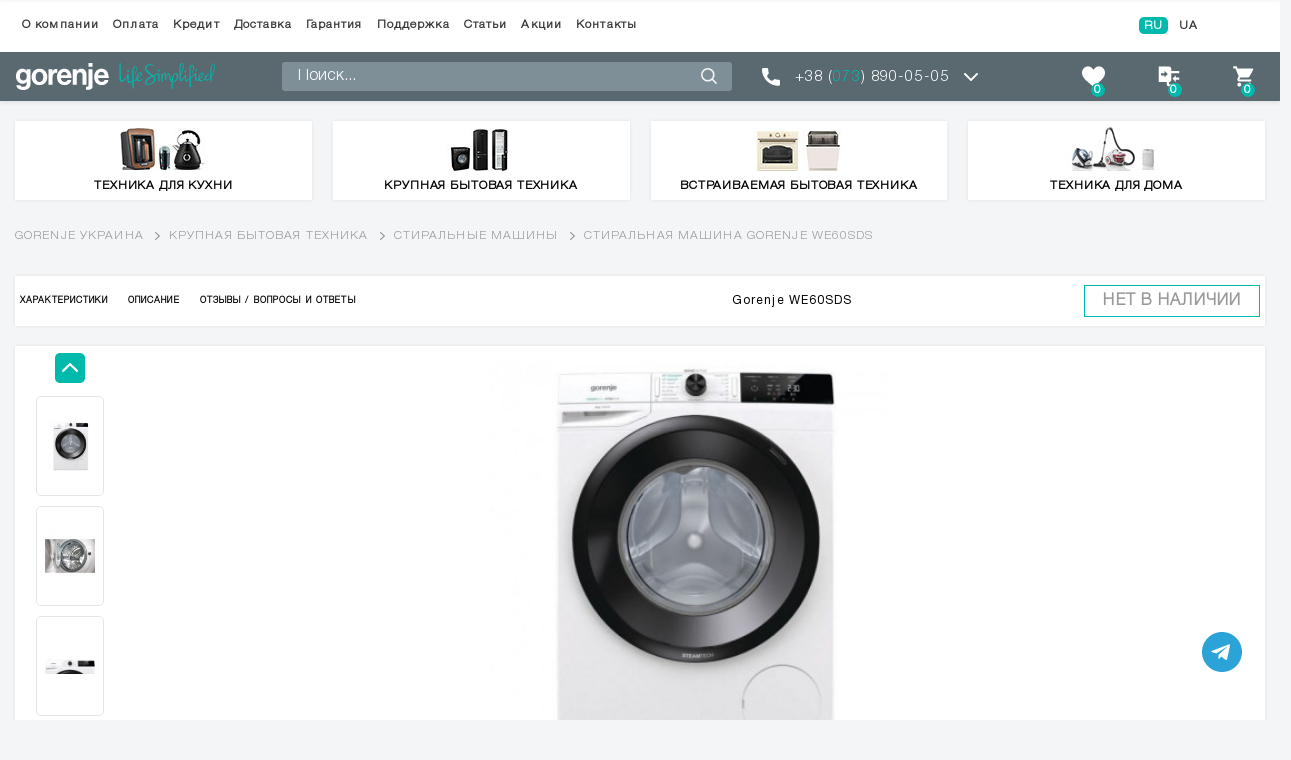

--- FILE ---
content_type: text/html; charset=UTF-8
request_url: https://gorenje-shop.com/ru/c-stiralnye-mashiny/p-pralna-mashina-gorenje-we-60-sds
body_size: 19119
content:
<!DOCTYPE html>
<html lang="ru-UA" data-lang="ru">

<head>
  <!-- header scripts -->
  <!-- Google Tag Manager -->
		<script>(function(w,d,s,l,i){w[l]=w[l]||[];w[l].push({'gtm.start':
						new Date().getTime(),event:'gtm.js'});var f=d.getElementsByTagName(s)[0],
					j=d.createElement(s),dl=l!='dataLayer'?'&l='+l:'';j.async=true;j.src=
					'https://www.googletagmanager.com/gtm.js?id='+i+dl;f.parentNode.insertBefore(j,f);
			})(window,document,'script','dataLayer','GTM-M4X55M4J');</script>
<!-- End Google Tag Manager -->
<!-- Google tag (gtag.js) -->
<script async src='https://www.googletagmanager.com/gtag/js?id=G-06C720179L'></script>
<script>
        window.dataLayer = window.dataLayer || [];
  function gtag(){dataLayer.push(arguments);}
  gtag('js', new Date());

  gtag('config', 'G-06C720179L');
</script>

  <meta charset="UTF-8">
  <meta name="viewport" content="width=device-width, initial-scale=1.0">
  <meta http-equiv="X-UA-Compatible" content="ie=edge">
  <title>Стиральная машина GORENJE WE 60 SDS  – купить по лучшей цене в Gorenje-Shop.Com</title>

  <meta property="og:image" content="https://gorenje-shop.com/imgcache/medium/2876/small/pralna-mashina-gorenje-we-60-sds_kr.jpg" />
  <meta property="og:description" content="Купить Стиральная машина GORENJE WE 60 SDS с бесплатной доставкой по Украине. Лучшая цена на технику Gorenje и Стиральная машина GORENJE WE 60 SDS в Киеве." />
  <meta property="og:title" content="Стиральная машина GORENJE WE 60 SDS  – купить по лучшей цене в Gorenje-Shop.Com" />
  <meta property="og:url" content="https://gorenje-shop.com/ru/c-stiralnye-mashiny/p-pralna-mashina-gorenje-we-60-sds" />
  <meta name="facebook-domain-verification" content="r1pnyw86q10c14p8s7gzbl6lz24mcz" />
  <link rel="icon" href="https://gorenje-shop.com/favicon.ico" type="image/x-icon">
  <meta name="description" content="Купить Стиральная машина GORENJE WE 60 SDS с бесплатной доставкой по Украине. Лучшая цена на технику Gorenje и Стиральная машина GORENJE WE 60 SDS в Киеве.">
  <meta name="_token" content="HERowl5UXDGWmZlE2NagQltHPypswwS1PfSoAYuI">
  <link href="https://fonts.googleapis.com/css2?family=Montserrat:wght@300;400;500;700&display=swap" rel="preload"
    as="style">
  <link rel="preload" as="style" href="https://use.fontawesome.com/releases/v5.8.2/css/all.css"
    integrity="sha384-oS3vJWv+0UjzBfQzYUhtDYW+Pj2yciDJxpsK1OYPAYjqT085Qq/1cq5FLXAZQ7Ay" crossorigin="anonymous">
  <link rel="stylesheet" type="text/css" href="https://use.fontawesome.com/releases/v5.8.2/css/all.css"
    integrity="sha384-oS3vJWv+0UjzBfQzYUhtDYW+Pj2yciDJxpsK1OYPAYjqT085Qq/1cq5FLXAZQ7Ay" crossorigin="anonymous">
  <link rel="stylesheet" type="text/css"
    href="https://fonts.googleapis.com/css2?family=Montserrat:wght@300;400;500;700&display=swap">
  <link href="https://cdn.jsdelivr.net/npm/select2@4.1.0-rc.0/dist/css/select2.min.css" rel="stylesheet" />

          <link rel="alternate"
      hreflang=" ru-UA"
      href="https://gorenje-shop.com/ru/c-stiralnye-mashiny/p-pralna-mashina-gorenje-we-60-sds" />
    <link
      rel="alternate" hreflang="uk-UA" href="https://gorenje-shop.com/c-stiralnye-mashiny/p-pralna-mashina-gorenje-we-60-sds"  />
    <link rel="canonical" href="https://gorenje-shop.com/ru/c-stiralnye-mashiny/p-pralna-mashina-gorenje-we-60-sds" />
  
            
          
          <script type="application/ld+json">
    {
      "@context": "https://schema.org",
      "@type": "Product",
        "description": "Стиральная машина Gorenje WE62SDS выполнена в белом цвете, она подойдет к любому интерьеру. За счет",
      "name": "Стиральная машина Gorenje WE60SDS",
      "sku": "3838782468926",
      "brand": {
        "@type": "Brand",
        "name": "Gorenje"
      },
      "image": "https://gorenje-shop.com/storage/shop/product/image/2876/normal/pralna-mashina-gorenje-we-60-sds_kr.jpg",
      "offers": {
        "@type": "Offer",
        "url": "https://gorenje-shop.com/ru/c-stiralnye-mashiny/p-pralna-mashina-gorenje-we-60-sds",
            "availability": "http://schema.org/OutOfStock",
        "priceValidUntil":"2025-11-25",
            "price": "8432.00",
        "priceCurrency": "UAH"
  }
}
</script>

          
      
  
      <meta name="robots" content="index, follow" />
  
    <link rel="preload" as="style" type="text/css" href="/css/bootstrap-grid.min.css">
  <link rel="preload" as="style" type="text/css" href="/css/bootstrap-reboot.min.css">
  <link rel="preload" as="style" type="text/css" href="/css/jquery-ui.css">
  <link rel="preload" as="style" type="text/css" href="/css/bootstrap.min.css">
  <link rel="preload" as="style" type="text/css" href="/css/jquery.fancybox.css">
  <link rel="preload" as="style" type="text/css" href="/css/style.min.css?v=2025-11-24 11:11:11">
  <link rel="stylesheet" type="text/css" href="/styles/main.css?v=2025-11-24 11:11:11">
  <link rel="stylesheet" type="text/css" href="/css/bootstrap-grid.min.css">
  <link rel="stylesheet" type="text/css" href="/css/bootstrap-reboot.min.css">
  <link rel="stylesheet" type="text/css" href="/css/jquery-ui.css">
  <link rel="stylesheet" type="text/css" href="/css/bootstrap.min.css">
  <link rel="stylesheet" type="text/css" href="/css/jquery.fancybox.css">
  <link rel="stylesheet" type="text/css" href="/css/style.min.css?v=15.5">
            <link rel="stylesheet" type="text/css" href="/css/modules/together_cheaper.css?v=15">
        <link rel="stylesheet" type="text/css" href="/css/event-mark.css?v=12349">

  


</head>

<body class="product_page" lang="ru">
        <!-- Google Tag Manager (noscript) -->
<noscript><iframe src="https://www.googletagmanager.com/ns.html?id=GTM-M4X55M4J"
height="0" width="0" style="display:none;visibility:hidden"></iframe></noscript>
<!-- End Google Tag Manager (noscript) -->
  
  <!-- Mobile header + nav -->
<header class="header-mobile d-lg-none">
    <div class="user-mobile">
        <div class="container">
            <div class="row">
                <div class="col">
                    <ul class="user-bar">
                        <li class="user-bar__item">
                            <a href="https://gorenje-shop.com/ru" title="Магазин бытовой техники Gorenje">
                                <img src="/storage/setting/image/normal/dt_1631170485.svg"
                                    alt="Бытовая техника Gorenje" class="logo-mobile">
                            </a>
                        </li>
                        <li class="user-bar__item"></li>
                        <li class="user-bar__item">
                            <a href="https://gorenje-shop.com/ru/customer/wish-list" class="user-bar__btn">
                                <svg width="34" height="29" viewBox="0 0 34 29" fill="none"
                                    xmlns="http://www.w3.org/2000/svg">
                                    <path
                                        d="M17.656 28.7609C27.2462 20.6172 34 16.3035 34 9.44208C34 4.25346 30.1883 0 24.9688 0C21.3467 0 18.659 2.1587 17 5.22097C15.3411 2.15889 12.6534 0 9.03125 0C3.81112 0 0 4.2543 0 9.44208C0 16.3026 6.74502 20.6097 16.344 28.7608C16.7197 29.0797 17.2804 29.0797 17.656 28.7609Z"
                                        fill="#7F7F7F" />
                                </svg>
                                <span class="user-bar__libra wl_count">0</span>
                            </a>
                        </li>
                        <li class="user-bar__item compare-show-mobile">
                            <a href="#" class="user-bar__btn">
                                <svg width="36" height="29" viewBox="0 0 36 29" fill="none"
                                    xmlns="http://www.w3.org/2000/svg">
                                    <path fill-rule="evenodd" clip-rule="evenodd"
                                        d="M3.77026 11.3378V22.4055H9.30413H14.838V24.5973C14.838 26.3978 15.0115 26.963 15.8084 27.7595C16.7721 28.7236 16.8286 28.7299 24.5045 28.7299H32.2301V27.1488V25.5677H25.1152H18.0002V23.9866C18.0002 22.8241 18.1619 22.4055 18.6109 22.4055C18.9469 22.4055 19.6584 21.9687 20.192 21.4351C21.1268 20.5006 21.1624 20.2686 21.1624 15.1107V9.75665H26.6963H32.2301V8.17554V6.59444H26.6963H21.1624V4.40263C21.1624 2.60215 20.9889 2.0369 20.192 1.24042C19.2283 0.276344 19.1718 0.27002 11.4959 0.27002H3.77026V11.3378ZM14.1467 13.4181L11.8734 15.7202L11.7509 14.3197L11.628 12.9189H9.28041H6.93247V11.3378V9.75665H9.30413H11.6758V8.08898V6.4217L14.0478 8.76885L16.4199 11.1164L14.1467 13.4181ZM25.0373 15.1751L22.7854 17.4645L25.1255 20.0338L27.4659 22.6031L27.4762 20.9232L27.4868 19.2433H29.8585H32.2301V17.6622V16.0811H29.881H27.5323L27.4105 14.4834L27.2892 12.8853L25.0373 15.1751Z"
                                        fill="#7F7F7F" />
                                </svg>
                                <span class="user-bar__fav compare_count">0</span>
                            </a>
                        </li>
                        <li class="user-bar__item user-bar__item_m-cart">
                            <a class="user-bar__btn m-cart">
                                <svg width="32" height="29" viewBox="0 0 32 29" fill="none"
                                    xmlns="http://www.w3.org/2000/svg">
                                    <path fill-rule="evenodd" clip-rule="evenodd"
                                        d="M0.5 2.90048L3.58176 2.91426L8.24139 14.2396L7.27118 15.9654C6.04319 18.1494 6.01817 19.691 7.19105 20.8635L8.08078 21.7536H26.6044V18.8531H17.9029C13.1171 18.8531 9.20145 18.7502 9.20145 18.624C9.20145 18.4978 9.54117 17.8452 9.9563 17.1738L10.7108 15.9527H16.6234C21.7312 15.9527 22.6365 15.8664 23.2746 15.3182C24.1165 14.5949 29.5048 5.04503 29.5048 4.27604C29.5048 2.97771 28.8399 2.90048 17.6462 2.90048H6.65773L5.49717 0H0.5V2.90048ZM7.19105 24.094C5.39239 25.8923 6.66679 29.0048 9.20145 29.0048C10.6919 29.0048 12.1019 27.5948 12.1019 26.1044C12.1019 24.6139 10.6919 23.2039 9.20145 23.2039C8.49518 23.2039 7.75194 23.5327 7.19105 24.094ZM21.6935 24.094C21.1322 24.6548 20.8034 25.3981 20.8034 26.1044C20.8034 26.8106 21.1322 27.5539 21.6935 28.1148C22.2544 28.676 22.9976 29.0048 23.7039 29.0048C24.4101 29.0048 25.1534 28.676 25.7143 28.1148C26.2755 27.5539 26.6044 26.8106 26.6044 26.1044C26.6044 25.3981 26.2755 24.6548 25.7143 24.094C25.1534 23.5327 24.4101 23.2039 23.7039 23.2039C22.9976 23.2039 22.2544 23.5327 21.6935 24.094Z"
                                        fill="#7F7F7F" />
                                    <defs>
                                        <clipPath id="clip0">
                                            <rect width="31" height="29" fill="white"
                                                transform="translate(0.5)" />
                                        </clipPath>
                                    </defs>
                                </svg>
                                <span class="user-bar__cart">0</span>
                            </a>
                        </li>
                    </ul>
                </div>
            </div>
        </div>
    </div>
    <div class="catalog-mobile">
        <div class="container">
            <div class="row">
                <div class="col p-0">
                    <div class="catalog">
                        <div class="catalog__heading">
                            <img src="/images/icons/menu-gamb.svg" alt="Стиральная машина GORENJE WE 60 SDS  – купить по лучшей цене в Gorenje-Shop.Com - Фото 1" class="catalog__gamb">
                            <span class="catalog__head">Каталог товаров</span>
                        </div>
                        <div class="catalog__search">
                            <img src="/images/icons/search.svg" alt="Стиральная машина GORENJE WE 60 SDS  – купить по лучшей цене в Gorenje-Shop.Com - Фото 2">
                        </div>
                        <form action="https://gorenje-shop.com/ru/search" class="popup-search">
                            <input type="text" name="search" placeholder="Поиск">
                            <button type="submit"><img src="/images/icons/search-popup.svg" alt="Стиральная машина GORENJE WE 60 SDS  – купить по лучшей цене в Gorenje-Shop.Com - Фото 3"></button>
                            <div class="popup-search__out"><img src="/images/icons/out.svg" alt="Стиральная машина GORENJE WE 60 SDS  – купить по лучшей цене в Gorenje-Shop.Com - Фото 4"></div>
                        </form>
                    </div>
                </div>
            </div>
        </div>
    </div>
</header>

<div class="popup-cat over d-lg-none">
    <div class="popup-cat__back-wrap">
        <div class="popup-cat__back back container">Назад</div>
        <div class="col-lg-1">
            <div class="lang">
                    <a href="https://gorenje-shop.com/setlocale/ru" class="lang__btn
             active-lang                 ">RU</a>
                                            <a href="https://gorenje-shop.com/setlocale/ua" class="lang__btn
                            ">UA</a>
                            </div>
    </div>

    </div>
                                <ul class="popup-cat__menu container px-1">
                                                                                                <li class="popup-cat__item">
                            <a href="https://gorenje-shop.com/ru/c-malaya-bytovaya-tehnika"
                                class="prevent_click popup-cat__btn">
                                                                    <img src="/storage/site/menu/image/rf_1628844417.jpg" alt="Техника для кухни">
                                                                <span>Техника для кухни</span>
                            </a>
                            <div class="popup-cat__submenu">
                                <div class="popup-cat__submenu-wrap container">
                                    <div class="popup-cat__submenu-back">
                                        <div class="popup-cat__submenu-back-wrap container">Назад</div>
                                    </div>
                                                                                                                                                                                                            <div class="popup-cat__submenu-item"><a
                                                        href="https://gorenje-shop.com/ru/c-blendery-pogrugnye-ruchnye">
                                                                                                                    <img src="/storage/site/menu/image/zh_1629882238.jpg"
                                                                alt="Блендеры погружные">
                                                                                                                <span>Блендеры погружные</span>
                                                    </a>
                                                </div>
                                                                                                                                                                                <div class="popup-cat__submenu-item"><a
                                                        href="https://gorenje-shop.com/ru/c-blendery-statsionarnye-nastolnye">
                                                                                                                    <img src="/storage/site/menu/image/ct_1636632025.jpg"
                                                                alt="Блендеры стационарные">
                                                                                                                <span>Блендеры стационарные</span>
                                                    </a>
                                                </div>
                                                                                                                                                                                <div class="popup-cat__submenu-item"><a
                                                        href="https://gorenje-shop.com/ru/c-myasorubki-elektricheskie">
                                                                                                                    <img src="/storage/site/menu/image/ex_1657004441.jpg"
                                                                alt="Мясорубки электрические">
                                                                                                                <span>Мясорубки электрические</span>
                                                    </a>
                                                </div>
                                                                                                                                                                                <div class="popup-cat__submenu-item"><a
                                                        href="https://gorenje-shop.com/ru/c-elektrochayniki">
                                                                                                                    <img src="/storage/site/menu/image/rw_1659100522.png"
                                                                alt="Электрочайники">
                                                                                                                <span>Электрочайники</span>
                                                    </a>
                                                </div>
                                                                                                                                                                                <div class="popup-cat__submenu-item"><a
                                                        href="https://gorenje-shop.com/ru/c-kofevarki">
                                                                                                                    <img src="/storage/site/menu/image/zt_1655802617.jpg"
                                                                alt="Кофеварки">
                                                                                                                <span>Кофеварки</span>
                                                    </a>
                                                </div>
                                                                                                                                                                                <div class="popup-cat__submenu-item"><a
                                                        href="https://gorenje-shop.com/ru/c-kofemolki">
                                                                                                                    <img src="/storage/site/menu/image/rh_1629882285.jpg"
                                                                alt="Кофемолки">
                                                                                                                <span>Кофемолки</span>
                                                    </a>
                                                </div>
                                                                                                                                                                                <div class="popup-cat__submenu-item"><a
                                                        href="https://gorenje-shop.com/ru/c-mikrovolnovye-pechi">
                                                                                                                    <img src="/storage/site/menu/image/yj_1655802343.jpg"
                                                                alt="Микроволновые печи">
                                                                                                                <span>Микроволновые печи</span>
                                                    </a>
                                                </div>
                                                                                                                                                                                <div class="popup-cat__submenu-item"><a
                                                        href="https://gorenje-shop.com/ru/c-elektrogrili">
                                                                                                                    <img src="/storage/site/menu/image/pf_1629882276.jpg"
                                                                alt="Электрогрили">
                                                                                                                <span>Электрогрили</span>
                                                    </a>
                                                </div>
                                                                                                                                                                                <div class="popup-cat__submenu-item"><a
                                                        href="https://gorenje-shop.com/ru/c-buterbrodnitsy">
                                                                                                                    <img src="/storage/site/menu/image/ro_1655802835.jpg"
                                                                alt="Бутербродницы и вафельницы">
                                                                                                                <span>Бутербродницы и вафельницы</span>
                                                    </a>
                                                </div>
                                                                                                                                                                                <div class="popup-cat__submenu-item"><a
                                                        href="https://gorenje-shop.com/ru/c-tostery">
                                                                                                                    <img src="/storage/site/menu/image/rj_1629882368.jpg"
                                                                alt="Тостеры">
                                                                                                                <span>Тостеры</span>
                                                    </a>
                                                </div>
                                                                                                                                                                                <div class="popup-cat__submenu-item"><a
                                                        href="https://gorenje-shop.com/ru/c-kuhonnye-mashiny">
                                                                                                                    <img src="/storage/site/menu/image/tf_1629882297.jpg"
                                                                alt="Кухонные машины">
                                                                                                                <span>Кухонные машины</span>
                                                    </a>
                                                </div>
                                                                                                                                                                                <div class="popup-cat__submenu-item"><a
                                                        href="https://gorenje-shop.com/ru/c-miksery">
                                                                                                                    <img src="/storage/site/menu/image/kf_1637837071.jpg"
                                                                alt="Миксеры">
                                                                                                                <span>Миксеры</span>
                                                    </a>
                                                </div>
                                                                                                                                                                                <div class="popup-cat__submenu-item"><a
                                                        href="https://gorenje-shop.com/ru/c-sokovygimalki">
                                                                                                                    <img src="/storage/site/menu/image/zo_1655802503.jpg"
                                                                alt="Соковыжималки">
                                                                                                                <span>Соковыжималки</span>
                                                    </a>
                                                </div>
                                                                                                                                                                                <div class="popup-cat__submenu-item"><a
                                                        href="https://gorenje-shop.com/ru/c-hlebopechi">
                                                                                                                    <img src="/storage/site/menu/image/th_1629924126.jpg"
                                                                alt="Хлебопечки">
                                                                                                                <span>Хлебопечки</span>
                                                    </a>
                                                </div>
                                                                                                                                                                                <div class="popup-cat__submenu-item"><a
                                                        href="https://gorenje-shop.com/ru/c-multipechi">
                                                                                                                    <img src="/storage/shop/category/image/184/icon/ai_1641820460.jpg" alt="Стиральная машина GORENJE WE 60 SDS  – купить по лучшей цене в Gorenje-Shop.Com - Фото 5">
                                                                                                                <span>Мультипечи и мультиварки</span>
                                                    </a>
                                                </div>
                                                                                                                                                                                <div class="popup-cat__submenu-item"><a
                                                        href="https://gorenje-shop.com/ru/c-sushilki-dlya-ovoshchey-i-fruktov">
                                                                                                                    <img src="/storage/site/menu/image/rj_1629882359.jpg"
                                                                alt="Сушилки для овощей и фруктов">
                                                                                                                <span>Сушилки для овощей и фруктов</span>
                                                    </a>
                                                </div>
                                                                                                                                                                                <div class="popup-cat__submenu-item"><a
                                                        href="https://gorenje-shop.com/ru/c-lomterezki">
                                                                                                                    <img src="/storage/site/menu/image/mh_1629882351.jpg"
                                                                alt="Ломтерезки">
                                                                                                                <span>Ломтерезки</span>
                                                    </a>
                                                </div>
                                                                                                                                                                                <div class="popup-cat__submenu-item"><a
                                                        href="https://gorenje-shop.com/ru/c-izmelchiteli">
                                                                                                                    <img src="/storage/site/menu/image/di_1629890338.jpg"
                                                                alt="Измельчители">
                                                                                                                <span>Измельчители</span>
                                                    </a>
                                                </div>
                                                                                                                                                                                <div class="popup-cat__submenu-item"><a
                                                        href="https://gorenje-shop.com/ru/c-morogenitsy-i-generatory-lda">
                                                                                                                    <img src="/storage/site/menu/image/mq_1718284525.jpg"
                                                                alt="Льдогенераторы и мороженицы">
                                                                                                                <span>Льдогенераторы и мороженицы</span>
                                                    </a>
                                                </div>
                                                                                                                                                                                <div class="popup-cat__submenu-item"><a
                                                        href="https://gorenje-shop.com/ru/c-vakuumnye-upakovshchiki">
                                                                                                                    <img src="/storage/site/menu/image/mo_1659342410.jpg"
                                                                alt="Вакуумные упаковщики">
                                                                                                                <span>Вакуумные упаковщики</span>
                                                    </a>
                                                </div>
                                                                                                                                                                                <div class="popup-cat__submenu-item"><a
                                                        href="https://gorenje-shop.com/ru/c-vesy-kuhonnye">
                                                                                                                    <img src="/storage/shop/category/image/182/icon/ci_1641819128.jpg" alt="Стиральная машина GORENJE WE 60 SDS  – купить по лучшей цене в Gorenje-Shop.Com - Фото 6">
                                                                                                                <span>Весы кухонные</span>
                                                    </a>
                                                </div>
                                                                                                                                                                                <div class="popup-cat__submenu-item"><a
                                                        href="https://gorenje-shop.com/ru/c-posuda">
                                                                                                                    <img src="/storage/site/menu/image/pw_1718957486.png"
                                                                alt="Посуда">
                                                                                                                <span>Посуда</span>
                                                    </a>
                                                </div>
                                                                                                                                                        </div>
                            </div>
                        </li>
                                                                                <li class="popup-cat__item">
                            <a href="https://gorenje-shop.com/ru/c-krupnaya-bytovaya-tehnika"
                                class="prevent_click popup-cat__btn">
                                                                    <img src="/storage/site/menu/image/sw_1628844438.jpg" alt="Крупная бытовая техника">
                                                                <span>Крупная бытовая техника</span>
                            </a>
                            <div class="popup-cat__submenu">
                                <div class="popup-cat__submenu-wrap container">
                                    <div class="popup-cat__submenu-back">
                                        <div class="popup-cat__submenu-back-wrap container">Назад</div>
                                    </div>
                                                                                                                                                                                                            <div class="popup-cat__submenu-item"><a
                                                        href="https://gorenje-shop.com/ru/c-stiralnye-mashiny">
                                                                                                                    <img src="/storage/site/menu/image/dx_1737104221.jpg"
                                                                alt="Стиральные машины">
                                                                                                                <span>Стиральные машины</span>
                                                    </a>
                                                </div>
                                                                                                                                                                                                                                                                    <div class="popup-cat__submenu-item"><a
                                                        href="https://gorenje-shop.com/ru/c-sushilnye-mashiny">
                                                                                                                    <img src="/storage/site/menu/image/zx_1736776878.jpg"
                                                                alt="Сушильные машины">
                                                                                                                <span>Сушильные машины</span>
                                                    </a>
                                                </div>
                                                                                                                                                                                <div class="popup-cat__submenu-item"><a
                                                        href="https://gorenje-shop.com/ru/c-plity">
                                                                                                                    <img src="/storage/site/menu/image/ti_1629890168.jpg"
                                                                alt="Кухонные плиты">
                                                                                                                <span>Кухонные плиты</span>
                                                    </a>
                                                </div>
                                                                                                                                                                                <div class="popup-cat__submenu-item"><a
                                                        href="https://gorenje-shop.com/ru/c-holodilniki">
                                                                                                                    <img src="/storage/site/menu/image/mi_1629890159.jpg"
                                                                alt="Холодильники">
                                                                                                                <span>Холодильники</span>
                                                    </a>
                                                </div>
                                                                                                                                                                                <div class="popup-cat__submenu-item"><a
                                                        href="https://gorenje-shop.com/ru/c-morozilnye-kamery">
                                                                                                                    <img src="/storage/site/menu/image/mq_1629890152.jpg"
                                                                alt="Морозильные камеры">
                                                                                                                <span>Морозильные камеры</span>
                                                    </a>
                                                </div>
                                                                                                                                                                                <div class="popup-cat__submenu-item"><a
                                                        href="https://gorenje-shop.com/ru/c-vytyagki">
                                                                                                                    <img src="/storage/site/menu/image/eq_1741861928.png"
                                                                alt="Вытяжки на кухню">
                                                                                                                <span>Вытяжки на кухню</span>
                                                    </a>
                                                </div>
                                                                                                                                                                                <div class="popup-cat__submenu-item"><a
                                                        href="https://gorenje-shop.com/ru/c-posudomyini-mashyny">
                                                                                                                    <img src="/storage/site/menu/image/et_1657541127.jpg"
                                                                alt="Посудомоечные машины">
                                                                                                                <span>Посудомоечные машины</span>
                                                    </a>
                                                </div>
                                                                                                                                                        </div>
                            </div>
                        </li>
                                                                                <li class="popup-cat__item">
                            <a href="https://gorenje-shop.com/ru/c-vstraivaemaya-bytovaya-tehnika"
                                class="prevent_click popup-cat__btn">
                                                                    <img src="/storage/site/menu/image/oh_1628844200.jpg" alt="Встраиваемая бытовая техника">
                                                                <span>Встраиваемая бытовая техника</span>
                            </a>
                            <div class="popup-cat__submenu">
                                <div class="popup-cat__submenu-wrap container">
                                    <div class="popup-cat__submenu-back">
                                        <div class="popup-cat__submenu-back-wrap container">Назад</div>
                                    </div>
                                                                                                                                                                                                                                                                                                <div class="popup-cat__submenu-item"><a
                                                        href="https://gorenje-shop.com/ru/c-komplekty">
                                                                                                                    <img src="/storage/site/menu/image/dr_1738678451.jpg"
                                                                alt="Комплекты техники">
                                                                                                                <span>Комплекты техники</span>
                                                    </a>
                                                </div>
                                                                                                                                                                                <div class="popup-cat__submenu-item"><a
                                                        href="https://gorenje-shop.com/ru/c-varochnye-poverhnosti">
                                                                                                                    <img src="/storage/site/menu/image/ew_1629890070.jpg"
                                                                alt="Варочные поверхности">
                                                                                                                <span>Варочные поверхности</span>
                                                    </a>
                                                </div>
                                                                                                                                                                                <div class="popup-cat__submenu-item"><a
                                                        href="https://gorenje-shop.com/ru/c-duhovye-shkafy">
                                                                                                                    <img src="/storage/site/menu/image/pt_1629890050.jpg"
                                                                alt="Духовые шкафы">
                                                                                                                <span>Духовые шкафы</span>
                                                    </a>
                                                </div>
                                                                                                                                                                                <div class="popup-cat__submenu-item"><a
                                                        href="https://gorenje-shop.com/ru/c-vstraivaemye-holodilniki">
                                                                                                                    <img src="/storage/site/menu/image/uq_1657540202.jpg"
                                                                alt="Встраиваемые холодильники">
                                                                                                                <span>Встраиваемые холодильники</span>
                                                    </a>
                                                </div>
                                                                                                                                                                                <div class="popup-cat__submenu-item"><a
                                                        href="https://gorenje-shop.com/ru/c-vstraivaemye-mikrovolnovye-pechi">
                                                                                                                    <img src="/storage/site/menu/image/rj_1657540410.jpg"
                                                                alt="Встраиваемые микроволновые печи">
                                                                                                                <span>Встраиваемые микроволновые печи</span>
                                                    </a>
                                                </div>
                                                                                                                                                                                <div class="popup-cat__submenu-item"><a
                                                        href="https://gorenje-shop.com/ru/c-posudomoechnye-mashiny">
                                                                                                                    <img src="/storage/site/menu/image/kx_1629890088.jpg"
                                                                alt="Встраиваемые посудомоечные машины">
                                                                                                                <span>Встраиваемые посудомоечные машины</span>
                                                    </a>
                                                </div>
                                                                                                                                                                                <div class="popup-cat__submenu-item"><a
                                                        href="https://gorenje-shop.com/ru/c-kofemashiny-vstroennye">
                                                                                                                    <img src="/storage/shop/category/image/200/icon/oo_1739183177.png" alt="Стиральная машина GORENJE WE 60 SDS  – купить по лучшей цене в Gorenje-Shop.Com - Фото 7">
                                                                                                                <span>Кофемашины встраиваемые</span>
                                                    </a>
                                                </div>
                                                                                                                                                        </div>
                            </div>
                        </li>
                                                                                <li class="popup-cat__item">
                            <a href="https://gorenje-shop.com/ru/c-tehnika-dlya-doma"
                                class="prevent_click popup-cat__btn">
                                                                    <img src="/storage/shop/category/image/180/icon/tf_1638881436.jpg" alt="Стиральная машина GORENJE WE 60 SDS  – купить по лучшей цене в Gorenje-Shop.Com - Фото 8">
                                                                <span>Техника для дома</span>
                            </a>
                            <div class="popup-cat__submenu">
                                <div class="popup-cat__submenu-wrap container">
                                    <div class="popup-cat__submenu-back">
                                        <div class="popup-cat__submenu-back-wrap container">Назад</div>
                                    </div>
                                                                                                                                                                                                            <div class="popup-cat__submenu-item"><a
                                                        href="https://gorenje-shop.com/ru/c-utyugi-i-parogeneratory">
                                                                                                                    <img src="/storage/shop/category/image/161/icon/ki_1637795987.jpg" alt="Стиральная машина GORENJE WE 60 SDS  – купить по лучшей цене в Gorenje-Shop.Com - Фото 9">
                                                                                                                <span>Утюги и парогенераторы</span>
                                                    </a>
                                                </div>
                                                                                                                                                                                <div class="popup-cat__submenu-item"><a
                                                        href="https://gorenje-shop.com/ru/c-pylesosy">
                                                                                                                    <img src="/storage/shop/category/image/163/icon/ir_1637798697.jpg" alt="Стиральная машина GORENJE WE 60 SDS  – купить по лучшей цене в Gorenje-Shop.Com - Фото 10">
                                                                                                                <span>Пылесосы</span>
                                                    </a>
                                                </div>
                                                                                                                                                                                <div class="popup-cat__submenu-item"><a
                                                        href="https://gorenje-shop.com/ru/c-pylesosy-akkumulyatornye">
                                                                                                                    <img src="/storage/shop/category/image/164/icon/nj_1637798791.jpg" alt="Стиральная машина GORENJE WE 60 SDS  – купить по лучшей цене в Gorenje-Shop.Com - Фото 11">
                                                                                                                <span>Пылесосы аккумуляторные</span>
                                                    </a>
                                                </div>
                                                                                                                                                                                <div class="popup-cat__submenu-item"><a
                                                        href="https://gorenje-shop.com/ru/c-aksessuary-dlya-tehniki">
                                                                                                                    <img src="/storage/shop/category/image/166/icon/cq_1638088078.jpg" alt="Стиральная машина GORENJE WE 60 SDS  – купить по лучшей цене в Gorenje-Shop.Com - Фото 12">
                                                                                                                <span>Аксессуары для пылесосов</span>
                                                    </a>
                                                </div>
                                                                                                                                                                                <div class="popup-cat__submenu-item"><a
                                                        href="https://gorenje-shop.com/ru/c-vodonagrevateli">
                                                                                                                    <img src="/storage/site/menu/image/sw_1707993535.jpg"
                                                                alt="Водонагреватели">
                                                                                                                <span>Водонагреватели</span>
                                                    </a>
                                                </div>
                                                                                                                                                                                <div class="popup-cat__submenu-item"><a
                                                        href="https://gorenje-shop.com/ru/c-uvlagniteli-vozduha">
                                                                                                                    <img src="/storage/shop/category/image/185/icon/zi_1641822940.jpg" alt="Стиральная машина GORENJE WE 60 SDS  – купить по лучшей цене в Gorenje-Shop.Com - Фото 13">
                                                                                                                <span>Обогреватели и увлажнители воздуха</span>
                                                    </a>
                                                </div>
                                                                                                                                                                                <div class="popup-cat__submenu-item"><a
                                                        href="https://gorenje-shop.com/ru/c-vesy-napolnye">
                                                                                                                    <img src="/storage/site/menu/image/nt_1655705422.jpg"
                                                                alt="Весы напольные">
                                                                                                                <span>Весы напольные</span>
                                                    </a>
                                                </div>
                                                                                                                                                        </div>
                            </div>
                        </li>
                                                                                    </ul>
            
</div>
<a href="https://t.me/Gorenje_Shop_bot" class="telegram--fixed" target="_blank" rel="noopener">
    <img src="//cdn.shopify.com/s/files/1/0072/8111/5254/t/47/assets/i-telegram.svg?v=46460931189072945231610370012"
        alt="Telegram glo">
</a>
<!-- Desctop header + nav -->
<header class="header product_page d-none d-lg-block">
    <div class="navigation">
        <div class="container">
            <div class="row align-items-center">
                <div class="col-lg-11 col-xl-9">
                    <nav class="nav">
                        <ul class="nav__menu">
                                                                                                                                        <li class="nav__item"><a
                                                href="https://gorenje-shop.com/ru/o-kompanii"
                                                class="nav__btn">О компании</a></li>
                                                                                                                                                                                    <li class="nav__item"><a
                                                href="https://gorenje-shop.com/ru/payment"
                                                class="nav__btn">Оплата</a></li>
                                                                                                                                                                                    <li class="nav__item"><a
                                                href="https://gorenje-shop.com/ru/kredit-na-tehniku-gorenje"
                                                class="nav__btn">Кредит</a></li>
                                                                                                                                                                                    <li class="nav__item"><a
                                                href="https://gorenje-shop.com/ru/dostavka"
                                                class="nav__btn">Доставка</a></li>
                                                                                                                                                                                    <li class="nav__item"><a
                                                href="https://gorenje-shop.com/ru/garantiya"
                                                class="nav__btn">Гарантия</a></li>
                                                                                                                                                                                    <li class="nav__item"><a
                                                href="https://gorenje-shop.com/ru/poddergka"
                                                class="nav__btn">Поддержка</a></li>
                                                                                                                                                                                                                        <li class="nav__item"><a
                                                href="
                                 /ru/articles
                                                                "
                                                class="nav__btn">Статьи</a>
                                        </li>
                                                                                                                                                                                    <li class="nav__item"><a
                                                href="
                                 /ru/aktsii
                                                                "
                                                class="nav__btn">Акции</a>
                                        </li>
                                                                                                                                                <li class="nav__item"><a
                                                href="https://gorenje-shop.com/ru/kontakty"
                                                class="nav__btn">Контакты</a></li>
                                                                                                                                                                                                                                                                                                                                                                            </ul>
                    </nav>
                </div>
                <div class="col-lg-1 ml-auto">
                    <div class="col-lg-1">
            <div class="lang">
                    <a href="https://gorenje-shop.com/setlocale/ru" class="lang__btn
             active-lang                 ">RU</a>
                                            <a href="https://gorenje-shop.com/setlocale/ua" class="lang__btn
                            ">UA</a>
                            </div>
    </div>

                </div>
            </div>
        </div>
    </div>
    <!-- Fixed nav -->

    <div class="search-wrap">
        <div class="container">
            <div class="row align-items-center">
                <div class="col-lg-7 d-flex">
                    <a href="https://gorenje-shop.com/ru" class="logo-head"
                        title="Магазин бытовой техники Gorenje">
                        <img src="/storage/setting/image/normal/dt_1631170485.svg"
                            alt="Бытовая техника Gorenje" class="logo-desktop">
                    </a>
                    <form action="https://gorenje-shop.com/ru/search" class="form-search">
                        <input type="text" name="search" placeholder="Поиск..."
                            class="form-search__input">
                        <button type="submit" name="submit" class="form-search__button">
                            <img src="/images/icons/search.svg" alt="Стиральная машина GORENJE WE 60 SDS  – купить по лучшей цене в Gorenje-Shop.Com - Фото 14">
                        </button>
                    </form>
                </div>
                <div class="col-lg-3 col-xl-3">
                    <div class="phone-list">
                        <div class="phone-list__wrap">
                            <div class="phone-list__number">
                                <div class="phone-list__popup">
                                    <img src="/images/icons/phone.svg" alt="Стиральная машина GORENJE WE 60 SDS  – купить по лучшей цене в Gorenje-Shop.Com - Фото 15"> <a href="#"
                                        class="binct-phone-number-1">+38 (<span>073</span>) 890-05-05</a> <img
                                        src="/images/icons/arrow-down.svg" alt="Стиральная машина GORENJE WE 60 SDS  – купить по лучшей цене в Gorenje-Shop.Com - Фото 16">
                                </div>
                                <ul class="phone-list__menu">
    
                                    <li class="phone-list__item">
                <a href="tel:+38 (073) 890-05-05" class="binct-phone-number-1"><img src="/images/icons/life.svg" class="kiyv-img" alt="Стиральная машина GORENJE WE 60 SDS  – купить по лучшей цене в Gorenje-Shop.Com - Фото 17"> +38 (073) 890-05-05</a>
            </li>
                                            <li class="phone-list__item">
                <a href="tel:+38 (096) 200-08-79" class="binct-phone-number-2"><img src="/images/icons/kiyvstar.svg" class="kiyv-img" alt="Стиральная машина GORENJE WE 60 SDS  – купить по лучшей цене в Gorenje-Shop.Com - Фото 18"> +38 (096) 200-08-79</a>
            </li>
                                            <li class="phone-list__item">
                <a href="tel:+38 (050) 200-08-79" class="binct-phone-number-3"><img src="/images/icons/vodafone.svg" class="kiyv-img" alt="Стиральная машина GORENJE WE 60 SDS  – купить по лучшей цене в Gorenje-Shop.Com - Фото 19"> +38 (050) 200-08-79</a>
            </li>
                        
    <li class="phone-list__item phone-list__item_mode">
        <img src="/images/icons/headphones.svg" class="headphones-img" alt="Стиральная машина GORENJE WE 60 SDS  – купить по лучшей цене в Gorenje-Shop.Com - Фото 20"><span>График работы Call-Центра</span>
        <div class="mode">
            <ul>
                  <li>Пн-Пт:</li>
                  <li>Сб:</li>
                  <li>Вс:</li>
                </ul>
<ul>
                  <li>9:00 - 19:00</li>
                  <li>9:00 - 18:00</li>
                  <li>10:00 - 18:00</li>
                </ul>
        </div>
    </li>
</ul>

                            </div>
                        </div>
                    </div>
                </div>
                <div class="col-lg-2">
                    <ul class="user-bar">
                                                <li class="user-bar__item">
                            <a href="https://gorenje-shop.com/ru/customer/wish-list" class="user-bar__btn">
                                <svg width="34" height="29" viewBox="0 0 34 29" fill="none"
                                    xmlns="http://www.w3.org/2000/svg">
                                    <path
                                        d="M17.656 28.7609C27.2462 20.6172 34 16.3035 34 9.44208C34 4.25346 30.1883 0 24.9688 0C21.3467 0 18.659 2.1587 17 5.22097C15.3411 2.15889 12.6534 0 9.03125 0C3.81112 0 0 4.2543 0 9.44208C0 16.3026 6.74502 20.6097 16.344 28.7608C16.7197 29.0797 17.2804 29.0797 17.656 28.7609Z"
                                        fill="white" />
                                </svg>
                                <span class="user-bar__fav wl_count">0</span>
                            </a>
                        </li>
                        <li class="user-bar__item compare-show">
                            <a href="#" class="user-bar__btn">
                                <svg width="36" height="29" viewBox="0 0 36 29" fill="none"
                                    xmlns="http://www.w3.org/2000/svg">
                                    <path fill-rule="evenodd" clip-rule="evenodd"
                                        d="M3.77026 11.3378V22.4055H9.30413H14.838V24.5973C14.838 26.3978 15.0115 26.963 15.8084 27.7595C16.7721 28.7236 16.8286 28.7299 24.5045 28.7299H32.2301V27.1488V25.5677H25.1152H18.0002V23.9866C18.0002 22.8241 18.1619 22.4055 18.6109 22.4055C18.9469 22.4055 19.6584 21.9687 20.192 21.4351C21.1268 20.5006 21.1624 20.2686 21.1624 15.1107V9.75665H26.6963H32.2301V8.17554V6.59444H26.6963H21.1624V4.40263C21.1624 2.60215 20.9889 2.0369 20.192 1.24042C19.2283 0.276344 19.1718 0.27002 11.4959 0.27002H3.77026V11.3378ZM14.1467 13.4181L11.8734 15.7202L11.7509 14.3197L11.628 12.9189H9.28041H6.93247V11.3378V9.75665H9.30413H11.6758V8.08898V6.4217L14.0478 8.76885L16.4199 11.1164L14.1467 13.4181ZM25.0373 15.1751L22.7854 17.4645L25.1255 20.0338L27.4659 22.6031L27.4762 20.9232L27.4868 19.2433H29.8585H32.2301V17.6622V16.0811H29.881H27.5323L27.4105 14.4834L27.2892 12.8853L25.0373 15.1751Z"
                                        fill="white" />
                                </svg>
                                <span class="user-bar__libra compare_count">0</span>
                            </a>
                        </li>
                        <li class="user-bar__item user-bar__item_cart">
                            <a class="user-bar__btn">
                                <svg width="32" height="29" viewBox="0 0 32 29" fill="none"
                                    xmlns="http://www.w3.org/2000/svg">
                                    <path fill-rule="evenodd" clip-rule="evenodd"
                                        d="M0.5 2.90048L3.58176 2.91426L8.24139 14.2396L7.27118 15.9654C6.04319 18.1494 6.01817 19.691 7.19105 20.8635L8.08078 21.7536H26.6044V18.8531H17.9029C13.1171 18.8531 9.20145 18.7502 9.20145 18.624C9.20145 18.4978 9.54117 17.8452 9.9563 17.1738L10.7108 15.9527H16.6234C21.7312 15.9527 22.6365 15.8664 23.2746 15.3182C24.1165 14.5949 29.5048 5.04503 29.5048 4.27604C29.5048 2.97771 28.8399 2.90048 17.6462 2.90048H6.65773L5.49717 0H0.5V2.90048ZM7.19105 24.094C5.39239 25.8923 6.66679 29.0048 9.20145 29.0048C10.6919 29.0048 12.1019 27.5948 12.1019 26.1044C12.1019 24.6139 10.6919 23.2039 9.20145 23.2039C8.49518 23.2039 7.75194 23.5327 7.19105 24.094ZM21.6935 24.094C21.1322 24.6548 20.8034 25.3981 20.8034 26.1044C20.8034 26.8106 21.1322 27.5539 21.6935 28.1148C22.2544 28.676 22.9976 29.0048 23.7039 29.0048C24.4101 29.0048 25.1534 28.676 25.7143 28.1148C26.2755 27.5539 26.6044 26.8106 26.6044 26.1044C26.6044 25.3981 26.2755 24.6548 25.7143 24.094C25.1534 23.5327 24.4101 23.2039 23.7039 23.2039C22.9976 23.2039 22.2544 23.5327 21.6935 24.094Z"
                                        fill="white" />
                                    <defs>
                                        <clipPath id="clip0">
                                            <rect width="31" height="29" fill="white"
                                                transform="translate(0.5)" />
                                        </clipPath>
                                    </defs>
                                </svg>
                                <span class="user-bar__cart">0</span>
                            </a>
                        </li>
                    </ul>
                    <div class="compare-block main-cabinet main-cabinet_enter hide">
                                                    <div class="empty">Список пуст</div>
                        
                    </div>
                    <!-- User cabinet popup -->
                    <div class="main-cabinet main-cabinet_enter hide">
    <img src="/images/icons/main-cabinet-icon.svg" alt="Стиральная машина GORENJE WE 60 SDS  – купить по лучшей цене в Gorenje-Shop.Com - Фото 21">
    <p>
        <b>Добро пожаловать</b> в официальный<br>интернет-магазин Gorenje
    </p>
    <form method="POST" action="https://gorenje-shop.com/ru/customer/login" class="main-cabinet__form">
        <input type="hidden" name="_token" value="HERowl5UXDGWmZlE2NagQltHPypswwS1PfSoAYuI">        <input  id="email" type="email" name="email" placeholder="Ваш email"  value="" required autocomplete="email" autofocus>
                <input id="password" type="password" class="form-control" placeholder = "Пароль"  name="password" required autocomplete="current-password">
                <div class="btn__wrap">
            <button type="submit" class="main-cabinet__submit">Вход</button>
        </div>
    </form>
    <div class="main-cabinet__links">
        <a href="https://gorenje-shop.com/ru/customer/register">Регистрация</a>
        <a href="https://gorenje-shop.com/ru/customer/reset-password">Забыл пароль</a>
    </div>





</div>

<!-- User enter -->


                    <!-- User cabinet popup-->

                </div>
            </div>
        </div>
    </div>
    <nav class="cat-nav">
        <div class="container">
            
                                                    <ul class="catalog-nav">
                                                                                                                                        <li class="catalog-nav__item">
                                    <a href="https://gorenje-shop.com/ru/c-malaya-bytovaya-tehnika"
                                        class="catalog-nav__link">
                                                                                    <img src="/storage/site/menu/image/rf_1628844417.jpg" alt="Техника для кухни">
                                                                                <div class="catalog-nav__head">Техника для кухни</div>
                                    </a>
                                    <div class="sub-wrap shadow-box">
                                        <ul class="sub-menu">
                                                                                                                                                                                                                                                    <li class="sub-menu__item"><a
                                                                href="https://gorenje-shop.com/ru/c-blendery-pogrugnye-ruchnye"
                                                                class="sub-menu__link">
                                                                                                                                    <img src="/storage/site/menu/image/zh_1629882238.jpg"
                                                                        alt="Блендеры погружные">
                                                                                                                                <div class="sub-menu__head">
                                                                    Блендеры погружные</div>
                                                            </a>
                                                        </li>
                                                                                                                                                                                                                <li class="sub-menu__item"><a
                                                                href="https://gorenje-shop.com/ru/c-blendery-statsionarnye-nastolnye"
                                                                class="sub-menu__link">
                                                                                                                                    <img src="/storage/site/menu/image/ct_1636632025.jpg"
                                                                        alt="Блендеры стационарные">
                                                                                                                                <div class="sub-menu__head">
                                                                    Блендеры стационарные</div>
                                                            </a>
                                                        </li>
                                                                                                                                                                                                                <li class="sub-menu__item"><a
                                                                href="https://gorenje-shop.com/ru/c-myasorubki-elektricheskie"
                                                                class="sub-menu__link">
                                                                                                                                    <img src="/storage/site/menu/image/ex_1657004441.jpg"
                                                                        alt="Мясорубки электрические">
                                                                                                                                <div class="sub-menu__head">
                                                                    Мясорубки электрические</div>
                                                            </a>
                                                        </li>
                                                                                                                                                                                                                <li class="sub-menu__item"><a
                                                                href="https://gorenje-shop.com/ru/c-elektrochayniki"
                                                                class="sub-menu__link">
                                                                                                                                    <img src="/storage/site/menu/image/rw_1659100522.png"
                                                                        alt="Электрочайники">
                                                                                                                                <div class="sub-menu__head">
                                                                    Электрочайники</div>
                                                            </a>
                                                        </li>
                                                                                                                                                                                                                <li class="sub-menu__item"><a
                                                                href="https://gorenje-shop.com/ru/c-kofevarki"
                                                                class="sub-menu__link">
                                                                                                                                    <img src="/storage/site/menu/image/zt_1655802617.jpg"
                                                                        alt="Кофеварки">
                                                                                                                                <div class="sub-menu__head">
                                                                    Кофеварки</div>
                                                            </a>
                                                        </li>
                                                                                                                                                                                                                <li class="sub-menu__item"><a
                                                                href="https://gorenje-shop.com/ru/c-kofemolki"
                                                                class="sub-menu__link">
                                                                                                                                    <img src="/storage/site/menu/image/rh_1629882285.jpg"
                                                                        alt="Кофемолки">
                                                                                                                                <div class="sub-menu__head">
                                                                    Кофемолки</div>
                                                            </a>
                                                        </li>
                                                                                                                                                                                                                <li class="sub-menu__item"><a
                                                                href="https://gorenje-shop.com/ru/c-mikrovolnovye-pechi"
                                                                class="sub-menu__link">
                                                                                                                                    <img src="/storage/site/menu/image/yj_1655802343.jpg"
                                                                        alt="Микроволновые печи">
                                                                                                                                <div class="sub-menu__head">
                                                                    Микроволновые печи</div>
                                                            </a>
                                                        </li>
                                                                                                                                                                                                                <li class="sub-menu__item"><a
                                                                href="https://gorenje-shop.com/ru/c-elektrogrili"
                                                                class="sub-menu__link">
                                                                                                                                    <img src="/storage/site/menu/image/pf_1629882276.jpg"
                                                                        alt="Электрогрили">
                                                                                                                                <div class="sub-menu__head">
                                                                    Электрогрили</div>
                                                            </a>
                                                        </li>
                                                                                                                                                                                                                <li class="sub-menu__item"><a
                                                                href="https://gorenje-shop.com/ru/c-buterbrodnitsy"
                                                                class="sub-menu__link">
                                                                                                                                    <img src="/storage/site/menu/image/ro_1655802835.jpg"
                                                                        alt="Бутербродницы и вафельницы">
                                                                                                                                <div class="sub-menu__head">
                                                                    Бутербродницы и вафельницы</div>
                                                            </a>
                                                        </li>
                                                                                                                                                                                                                <li class="sub-menu__item"><a
                                                                href="https://gorenje-shop.com/ru/c-tostery"
                                                                class="sub-menu__link">
                                                                                                                                    <img src="/storage/site/menu/image/rj_1629882368.jpg"
                                                                        alt="Тостеры">
                                                                                                                                <div class="sub-menu__head">
                                                                    Тостеры</div>
                                                            </a>
                                                        </li>
                                                                                                                                                                                                                <li class="sub-menu__item"><a
                                                                href="https://gorenje-shop.com/ru/c-kuhonnye-mashiny"
                                                                class="sub-menu__link">
                                                                                                                                    <img src="/storage/site/menu/image/tf_1629882297.jpg"
                                                                        alt="Кухонные машины">
                                                                                                                                <div class="sub-menu__head">
                                                                    Кухонные машины</div>
                                                            </a>
                                                        </li>
                                                                                                                                                                                                                <li class="sub-menu__item"><a
                                                                href="https://gorenje-shop.com/ru/c-miksery"
                                                                class="sub-menu__link">
                                                                                                                                    <img src="/storage/site/menu/image/kf_1637837071.jpg"
                                                                        alt="Миксеры">
                                                                                                                                <div class="sub-menu__head">
                                                                    Миксеры</div>
                                                            </a>
                                                        </li>
                                                                                                                                                                                                                <li class="sub-menu__item"><a
                                                                href="https://gorenje-shop.com/ru/c-sokovygimalki"
                                                                class="sub-menu__link">
                                                                                                                                    <img src="/storage/site/menu/image/zo_1655802503.jpg"
                                                                        alt="Соковыжималки">
                                                                                                                                <div class="sub-menu__head">
                                                                    Соковыжималки</div>
                                                            </a>
                                                        </li>
                                                                                                                                                                                                                <li class="sub-menu__item"><a
                                                                href="https://gorenje-shop.com/ru/c-hlebopechi"
                                                                class="sub-menu__link">
                                                                                                                                    <img src="/storage/site/menu/image/th_1629924126.jpg"
                                                                        alt="Хлебопечки">
                                                                                                                                <div class="sub-menu__head">
                                                                    Хлебопечки</div>
                                                            </a>
                                                        </li>
                                                                                                                                                                                                                <li class="sub-menu__item"><a
                                                                href="https://gorenje-shop.com/ru/c-multipechi"
                                                                class="sub-menu__link">
                                                                                                                                    <img src="/storage/shop/category/image/184/icon/ai_1641820460.jpg"
                                                                        alt="Мультипечи и мультиварки">
                                                                                                                                <div class="sub-menu__head">
                                                                    Мультипечи и мультиварки</div>
                                                            </a>
                                                        </li>
                                                                                                                                                                                                                <li class="sub-menu__item"><a
                                                                href="https://gorenje-shop.com/ru/c-sushilki-dlya-ovoshchey-i-fruktov"
                                                                class="sub-menu__link">
                                                                                                                                    <img src="/storage/site/menu/image/rj_1629882359.jpg"
                                                                        alt="Сушилки для овощей и фруктов">
                                                                                                                                <div class="sub-menu__head">
                                                                    Сушилки для овощей и фруктов</div>
                                                            </a>
                                                        </li>
                                                                                                                                                                                                                <li class="sub-menu__item"><a
                                                                href="https://gorenje-shop.com/ru/c-lomterezki"
                                                                class="sub-menu__link">
                                                                                                                                    <img src="/storage/site/menu/image/mh_1629882351.jpg"
                                                                        alt="Ломтерезки">
                                                                                                                                <div class="sub-menu__head">
                                                                    Ломтерезки</div>
                                                            </a>
                                                        </li>
                                                                                                                                                                                                                <li class="sub-menu__item"><a
                                                                href="https://gorenje-shop.com/ru/c-izmelchiteli"
                                                                class="sub-menu__link">
                                                                                                                                    <img src="/storage/site/menu/image/di_1629890338.jpg"
                                                                        alt="Измельчители">
                                                                                                                                <div class="sub-menu__head">
                                                                    Измельчители</div>
                                                            </a>
                                                        </li>
                                                                                                                                                                                                                <li class="sub-menu__item"><a
                                                                href="https://gorenje-shop.com/ru/c-morogenitsy-i-generatory-lda"
                                                                class="sub-menu__link">
                                                                                                                                    <img src="/storage/site/menu/image/mq_1718284525.jpg"
                                                                        alt="Льдогенераторы и мороженицы">
                                                                                                                                <div class="sub-menu__head">
                                                                    Льдогенераторы и мороженицы</div>
                                                            </a>
                                                        </li>
                                                                                                                                                                                                                <li class="sub-menu__item"><a
                                                                href="https://gorenje-shop.com/ru/c-vakuumnye-upakovshchiki"
                                                                class="sub-menu__link">
                                                                                                                                    <img src="/storage/site/menu/image/mo_1659342410.jpg"
                                                                        alt="Вакуумные упаковщики">
                                                                                                                                <div class="sub-menu__head">
                                                                    Вакуумные упаковщики</div>
                                                            </a>
                                                        </li>
                                                                                                                                                                                                                <li class="sub-menu__item"><a
                                                                href="https://gorenje-shop.com/ru/c-vesy-kuhonnye"
                                                                class="sub-menu__link">
                                                                                                                                    <img src="/storage/shop/category/image/182/icon/ci_1641819128.jpg"
                                                                        alt="Весы кухонные">
                                                                                                                                <div class="sub-menu__head">
                                                                    Весы кухонные</div>
                                                            </a>
                                                        </li>
                                                                                                                                                                                                                <li class="sub-menu__item"><a
                                                                href="https://gorenje-shop.com/ru/c-posuda"
                                                                class="sub-menu__link">
                                                                                                                                    <img src="/storage/site/menu/image/pw_1718957486.png"
                                                                        alt="Посуда">
                                                                                                                                <div class="sub-menu__head">
                                                                    Посуда</div>
                                                            </a>
                                                        </li>
                                                                                                                                                                                        </ul>
                                    </div>
                                </li>
                                                                                                                <li class="catalog-nav__item">
                                    <a href="https://gorenje-shop.com/ru/c-krupnaya-bytovaya-tehnika"
                                        class="catalog-nav__link">
                                                                                    <img src="/storage/site/menu/image/sw_1628844438.jpg" alt="Крупная бытовая техника">
                                                                                <div class="catalog-nav__head">Крупная бытовая техника</div>
                                    </a>
                                    <div class="sub-wrap shadow-box">
                                        <ul class="sub-menu">
                                                                                                                                                                                                                                                    <li class="sub-menu__item"><a
                                                                href="https://gorenje-shop.com/ru/c-stiralnye-mashiny"
                                                                class="sub-menu__link">
                                                                                                                                    <img src="/storage/site/menu/image/dx_1737104221.jpg"
                                                                        alt="Стиральные машины">
                                                                                                                                <div class="sub-menu__head">
                                                                    Стиральные машины</div>
                                                            </a>
                                                        </li>
                                                                                                                                                                                                                                                                                                                    <li class="sub-menu__item"><a
                                                                href="https://gorenje-shop.com/ru/c-sushilnye-mashiny"
                                                                class="sub-menu__link">
                                                                                                                                    <img src="/storage/site/menu/image/zx_1736776878.jpg"
                                                                        alt="Сушильные машины">
                                                                                                                                <div class="sub-menu__head">
                                                                    Сушильные машины</div>
                                                            </a>
                                                        </li>
                                                                                                                                                                                                                <li class="sub-menu__item"><a
                                                                href="https://gorenje-shop.com/ru/c-plity"
                                                                class="sub-menu__link">
                                                                                                                                    <img src="/storage/site/menu/image/ti_1629890168.jpg"
                                                                        alt="Кухонные плиты">
                                                                                                                                <div class="sub-menu__head">
                                                                    Кухонные плиты</div>
                                                            </a>
                                                        </li>
                                                                                                                                                                                                                <li class="sub-menu__item"><a
                                                                href="https://gorenje-shop.com/ru/c-holodilniki"
                                                                class="sub-menu__link">
                                                                                                                                    <img src="/storage/site/menu/image/mi_1629890159.jpg"
                                                                        alt="Холодильники">
                                                                                                                                <div class="sub-menu__head">
                                                                    Холодильники</div>
                                                            </a>
                                                        </li>
                                                                                                                                                                                                                <li class="sub-menu__item"><a
                                                                href="https://gorenje-shop.com/ru/c-morozilnye-kamery"
                                                                class="sub-menu__link">
                                                                                                                                    <img src="/storage/site/menu/image/mq_1629890152.jpg"
                                                                        alt="Морозильные камеры">
                                                                                                                                <div class="sub-menu__head">
                                                                    Морозильные камеры</div>
                                                            </a>
                                                        </li>
                                                                                                                                                                                                                <li class="sub-menu__item"><a
                                                                href="https://gorenje-shop.com/ru/c-vytyagki"
                                                                class="sub-menu__link">
                                                                                                                                    <img src="/storage/site/menu/image/eq_1741861928.png"
                                                                        alt="Вытяжки на кухню">
                                                                                                                                <div class="sub-menu__head">
                                                                    Вытяжки на кухню</div>
                                                            </a>
                                                        </li>
                                                                                                                                                                                                                <li class="sub-menu__item"><a
                                                                href="https://gorenje-shop.com/ru/c-posudomyini-mashyny"
                                                                class="sub-menu__link">
                                                                                                                                    <img src="/storage/site/menu/image/et_1657541127.jpg"
                                                                        alt="Посудомоечные машины">
                                                                                                                                <div class="sub-menu__head">
                                                                    Посудомоечные машины</div>
                                                            </a>
                                                        </li>
                                                                                                                                                                                        </ul>
                                    </div>
                                </li>
                                                                                                                <li class="catalog-nav__item">
                                    <a href="https://gorenje-shop.com/ru/c-vstraivaemaya-bytovaya-tehnika"
                                        class="catalog-nav__link">
                                                                                    <img src="/storage/site/menu/image/oh_1628844200.jpg" alt="Встраиваемая бытовая техника">
                                                                                <div class="catalog-nav__head">Встраиваемая бытовая техника</div>
                                    </a>
                                    <div class="sub-wrap shadow-box">
                                        <ul class="sub-menu">
                                                                                                                                                                                                                                                                                                                                                        <li class="sub-menu__item"><a
                                                                href="https://gorenje-shop.com/ru/c-komplekty"
                                                                class="sub-menu__link">
                                                                                                                                    <img src="/storage/site/menu/image/dr_1738678451.jpg"
                                                                        alt="Комплекты техники">
                                                                                                                                <div class="sub-menu__head">
                                                                    Комплекты техники</div>
                                                            </a>
                                                        </li>
                                                                                                                                                                                                                <li class="sub-menu__item"><a
                                                                href="https://gorenje-shop.com/ru/c-varochnye-poverhnosti"
                                                                class="sub-menu__link">
                                                                                                                                    <img src="/storage/site/menu/image/ew_1629890070.jpg"
                                                                        alt="Варочные поверхности">
                                                                                                                                <div class="sub-menu__head">
                                                                    Варочные поверхности</div>
                                                            </a>
                                                        </li>
                                                                                                                                                                                                                <li class="sub-menu__item"><a
                                                                href="https://gorenje-shop.com/ru/c-duhovye-shkafy"
                                                                class="sub-menu__link">
                                                                                                                                    <img src="/storage/site/menu/image/pt_1629890050.jpg"
                                                                        alt="Духовые шкафы">
                                                                                                                                <div class="sub-menu__head">
                                                                    Духовые шкафы</div>
                                                            </a>
                                                        </li>
                                                                                                                                                                                                                <li class="sub-menu__item"><a
                                                                href="https://gorenje-shop.com/ru/c-vstraivaemye-holodilniki"
                                                                class="sub-menu__link">
                                                                                                                                    <img src="/storage/site/menu/image/uq_1657540202.jpg"
                                                                        alt="Встраиваемые холодильники">
                                                                                                                                <div class="sub-menu__head">
                                                                    Встраиваемые холодильники</div>
                                                            </a>
                                                        </li>
                                                                                                                                                                                                                <li class="sub-menu__item"><a
                                                                href="https://gorenje-shop.com/ru/c-vstraivaemye-mikrovolnovye-pechi"
                                                                class="sub-menu__link">
                                                                                                                                    <img src="/storage/site/menu/image/rj_1657540410.jpg"
                                                                        alt="Встраиваемые микроволновые печи">
                                                                                                                                <div class="sub-menu__head">
                                                                    Встраиваемые микроволновые печи</div>
                                                            </a>
                                                        </li>
                                                                                                                                                                                                                <li class="sub-menu__item"><a
                                                                href="https://gorenje-shop.com/ru/c-posudomoechnye-mashiny"
                                                                class="sub-menu__link">
                                                                                                                                    <img src="/storage/site/menu/image/kx_1629890088.jpg"
                                                                        alt="Встраиваемые посудомоечные машины">
                                                                                                                                <div class="sub-menu__head">
                                                                    Встраиваемые посудомоечные машины</div>
                                                            </a>
                                                        </li>
                                                                                                                                                                                                                <li class="sub-menu__item"><a
                                                                href="https://gorenje-shop.com/ru/c-kofemashiny-vstroennye"
                                                                class="sub-menu__link">
                                                                                                                                    <img src="/storage/shop/category/image/200/icon/oo_1739183177.png"
                                                                        alt="Кофемашины встраиваемые">
                                                                                                                                <div class="sub-menu__head">
                                                                    Кофемашины встраиваемые</div>
                                                            </a>
                                                        </li>
                                                                                                                                                                                        </ul>
                                    </div>
                                </li>
                                                                                                                <li class="catalog-nav__item">
                                    <a href="https://gorenje-shop.com/ru/c-tehnika-dlya-doma"
                                        class="catalog-nav__link">
                                                                                    <img src="/storage/shop/category/image/180/icon/tf_1638881436.jpg" alt="Техника для дома">
                                                                                <div class="catalog-nav__head">Техника для дома</div>
                                    </a>
                                    <div class="sub-wrap shadow-box">
                                        <ul class="sub-menu">
                                                                                                                                                                                                                                                    <li class="sub-menu__item"><a
                                                                href="https://gorenje-shop.com/ru/c-utyugi-i-parogeneratory"
                                                                class="sub-menu__link">
                                                                                                                                    <img src="/storage/shop/category/image/161/icon/ki_1637795987.jpg"
                                                                        alt="Утюги и парогенераторы">
                                                                                                                                <div class="sub-menu__head">
                                                                    Утюги и парогенераторы</div>
                                                            </a>
                                                        </li>
                                                                                                                                                                                                                <li class="sub-menu__item"><a
                                                                href="https://gorenje-shop.com/ru/c-pylesosy"
                                                                class="sub-menu__link">
                                                                                                                                    <img src="/storage/shop/category/image/163/icon/ir_1637798697.jpg"
                                                                        alt="Пылесосы">
                                                                                                                                <div class="sub-menu__head">
                                                                    Пылесосы</div>
                                                            </a>
                                                        </li>
                                                                                                                                                                                                                <li class="sub-menu__item"><a
                                                                href="https://gorenje-shop.com/ru/c-pylesosy-akkumulyatornye"
                                                                class="sub-menu__link">
                                                                                                                                    <img src="/storage/shop/category/image/164/icon/nj_1637798791.jpg"
                                                                        alt="Пылесосы аккумуляторные">
                                                                                                                                <div class="sub-menu__head">
                                                                    Пылесосы аккумуляторные</div>
                                                            </a>
                                                        </li>
                                                                                                                                                                                                                <li class="sub-menu__item"><a
                                                                href="https://gorenje-shop.com/ru/c-aksessuary-dlya-tehniki"
                                                                class="sub-menu__link">
                                                                                                                                    <img src="/storage/shop/category/image/166/icon/cq_1638088078.jpg"
                                                                        alt="Аксессуары для пылесосов">
                                                                                                                                <div class="sub-menu__head">
                                                                    Аксессуары для пылесосов</div>
                                                            </a>
                                                        </li>
                                                                                                                                                                                                                <li class="sub-menu__item"><a
                                                                href="https://gorenje-shop.com/ru/c-vodonagrevateli"
                                                                class="sub-menu__link">
                                                                                                                                    <img src="/storage/site/menu/image/sw_1707993535.jpg"
                                                                        alt="Водонагреватели">
                                                                                                                                <div class="sub-menu__head">
                                                                    Водонагреватели</div>
                                                            </a>
                                                        </li>
                                                                                                                                                                                                                <li class="sub-menu__item"><a
                                                                href="https://gorenje-shop.com/ru/c-uvlagniteli-vozduha"
                                                                class="sub-menu__link">
                                                                                                                                    <img src="/storage/shop/category/image/185/icon/zi_1641822940.jpg"
                                                                        alt="Обогреватели и увлажнители воздуха">
                                                                                                                                <div class="sub-menu__head">
                                                                    Обогреватели и увлажнители воздуха</div>
                                                            </a>
                                                        </li>
                                                                                                                                                                                                                <li class="sub-menu__item"><a
                                                                href="https://gorenje-shop.com/ru/c-vesy-napolnye"
                                                                class="sub-menu__link">
                                                                                                                                    <img src="/storage/site/menu/image/nt_1655705422.jpg"
                                                                        alt="Весы напольные">
                                                                                                                                <div class="sub-menu__head">
                                                                    Весы напольные</div>
                                                            </a>
                                                        </li>
                                                                                                                                                                                        </ul>
                                    </div>
                                </li>
                                                                                                                            </ul>
                            
        </div>
    </nav>
    <div class="popup-menu-profile d-lg-none">
        <div class="popup-cat__back-wrap">
            <div class="popup-cat__back back container">Назад</div>
        </div>
        <div class="popup-menu-profile__wrap container">
                            <div style="height:35px"></div>
            
            <ul class="user-menu">
                                    <li class="user-menu__item"><a href="https://gorenje-shop.com/ru/customer/recently_viewed"
                            class="user-menu__link">Просмотренные товары</a></li>
                                    <li class="user-menu__item"><a href="https://gorenje-shop.com/ru/customer/wish-list"
                            class="user-menu__link">Желаемые товары</a></li>
                                    <li class="user-menu__item"><a href="https://gorenje-shop.com/ru/checkout"
                            class="user-menu__link">Моя корзина</a></li>
                                    <li class="user-menu__item"><a href="https://gorenje-shop.com/ru/customer/login"
                            class="user-menu__link">Вход</a></li>
                            </ul>
            <span>Покупателям</span>
            <ul class="user-menu">
                                                            <li class="user-menu__item"><a href="https://gorenje-shop.com/ru/o-kompanii"
                                class="user-menu__link">О компании</a></li>
                                                                                <li class="user-menu__item"><a href="https://gorenje-shop.com/ru/payment"
                                class="user-menu__link">Оплата</a></li>
                                                                                <li class="user-menu__item"><a href="https://gorenje-shop.com/ru/kredit-na-tehniku-gorenje"
                                class="user-menu__link">Кредит</a></li>
                                                                                <li class="user-menu__item"><a href="https://gorenje-shop.com/ru/dostavka"
                                class="user-menu__link">Доставка</a></li>
                                                                                <li class="user-menu__item"><a href="https://gorenje-shop.com/ru/garantiya"
                                class="user-menu__link">Гарантия</a></li>
                                                                                <li class="user-menu__item"><a href="https://gorenje-shop.com/ru/poddergka"
                                class="user-menu__link">Поддержка</a></li>
                                                                                                                                                        <li class="user-menu__item"><a href="https://gorenje-shop.com/ru/kontakty"
                                class="user-menu__link">Контакты</a></li>
                                                                                                                        </ul>
            <ul class="phone-list__menu">
    
                                    <li class="phone-list__item">
                <a href="tel:+38 (073) 890-05-05" class="binct-phone-number-1"><img src="/images/icons/life.svg" class="kiyv-img" alt="Стиральная машина GORENJE WE 60 SDS  – купить по лучшей цене в Gorenje-Shop.Com - Фото 22"> +38 (073) 890-05-05</a>
            </li>
                                            <li class="phone-list__item">
                <a href="tel:+38 (096) 200-08-79" class="binct-phone-number-2"><img src="/images/icons/kiyvstar.svg" class="kiyv-img" alt="Стиральная машина GORENJE WE 60 SDS  – купить по лучшей цене в Gorenje-Shop.Com - Фото 23"> +38 (096) 200-08-79</a>
            </li>
                                            <li class="phone-list__item">
                <a href="tel:+38 (050) 200-08-79" class="binct-phone-number-3"><img src="/images/icons/vodafone.svg" class="kiyv-img" alt="Стиральная машина GORENJE WE 60 SDS  – купить по лучшей цене в Gorenje-Shop.Com - Фото 24"> +38 (050) 200-08-79</a>
            </li>
                        
    <li class="phone-list__item phone-list__item_mode">
        <img src="/images/icons/headphones.svg" class="headphones-img" alt="Стиральная машина GORENJE WE 60 SDS  – купить по лучшей цене в Gorenje-Shop.Com - Фото 25"><span>График работы Call-Центра</span>
        <div class="mode">
            <ul>
                  <li>Пн-Пт:</li>
                  <li>Сб:</li>
                  <li>Вс:</li>
                </ul>
<ul>
                  <li>9:00 - 19:00</li>
                  <li>9:00 - 18:00</li>
                  <li>10:00 - 18:00</li>
                </ul>
        </div>
    </li>
</ul>

            <div class="control-wrap">
                <div class="exit">
                    <a href="https://gorenje-shop.com/logout" class="exit__btn"><img src="/images/icons/exit.svg"
                            alt="Стиральная машина GORENJE WE 60 SDS  – купить по лучшей цене в Gorenje-Shop.Com - Фото 26"> Выйти</a>
                </div>
                <div class="col-lg-1">
            <div class="lang">
                    <a href="https://gorenje-shop.com/setlocale/ru" class="lang__btn
             active-lang                 ">RU</a>
                                            <a href="https://gorenje-shop.com/setlocale/ua" class="lang__btn
                            ">UA</a>
                            </div>
    </div>

            </div>
        </div>
    </div>

    <!-- Fixed nav brown -->
</header>
<div class="popup-menu-profile d-lg-none">
    <div class="popup-cat__back-wrap">
        <div class="popup-cat__back back container">Назад</div>
    </div>
    <div class="popup-menu-profile__wrap container">
                    <div style="height:35px"></div>
        
        <ul class="user-menu">
                            <li class="user-menu__item"><a href="https://gorenje-shop.com/ru/customer/recently_viewed"
                        class="user-menu__link">Просмотренные товары</a></li>
                            <li class="user-menu__item"><a href="https://gorenje-shop.com/ru/customer/wish-list"
                        class="user-menu__link">Желаемые товары</a></li>
                            <li class="user-menu__item"><a href="https://gorenje-shop.com/ru/checkout"
                        class="user-menu__link">Моя корзина</a></li>
                            <li class="user-menu__item"><a href="https://gorenje-shop.com/ru/customer/login"
                        class="user-menu__link">Вход</a></li>
                    </ul>
        <span>Покупателям</span>
        <ul class="user-menu">
                                                <li class="user-menu__item"><a href="https://gorenje-shop.com/ru/o-kompanii"
                            class="user-menu__link">О компании</a></li>
                                                                <li class="user-menu__item"><a href="https://gorenje-shop.com/ru/payment"
                            class="user-menu__link">Оплата</a></li>
                                                                <li class="user-menu__item"><a href="https://gorenje-shop.com/ru/kredit-na-tehniku-gorenje"
                            class="user-menu__link">Кредит</a></li>
                                                                <li class="user-menu__item"><a href="https://gorenje-shop.com/ru/dostavka"
                            class="user-menu__link">Доставка</a></li>
                                                                <li class="user-menu__item"><a href="https://gorenje-shop.com/ru/garantiya"
                            class="user-menu__link">Гарантия</a></li>
                                                                <li class="user-menu__item"><a href="https://gorenje-shop.com/ru/poddergka"
                            class="user-menu__link">Поддержка</a></li>
                                                                                                                        <li class="user-menu__item"><a href="https://gorenje-shop.com/ru/kontakty"
                            class="user-menu__link">Контакты</a></li>
                                                                                            </ul>
        <ul class="phone-list__menu">
    
                                    <li class="phone-list__item">
                <a href="tel:+38 (073) 890-05-05" class="binct-phone-number-1"><img src="/images/icons/life.svg" class="kiyv-img" alt="Стиральная машина GORENJE WE 60 SDS  – купить по лучшей цене в Gorenje-Shop.Com - Фото 27"> +38 (073) 890-05-05</a>
            </li>
                                            <li class="phone-list__item">
                <a href="tel:+38 (096) 200-08-79" class="binct-phone-number-2"><img src="/images/icons/kiyvstar.svg" class="kiyv-img" alt="Стиральная машина GORENJE WE 60 SDS  – купить по лучшей цене в Gorenje-Shop.Com - Фото 28"> +38 (096) 200-08-79</a>
            </li>
                                            <li class="phone-list__item">
                <a href="tel:+38 (050) 200-08-79" class="binct-phone-number-3"><img src="/images/icons/vodafone.svg" class="kiyv-img" alt="Стиральная машина GORENJE WE 60 SDS  – купить по лучшей цене в Gorenje-Shop.Com - Фото 29"> +38 (050) 200-08-79</a>
            </li>
                        
    <li class="phone-list__item phone-list__item_mode">
        <img src="/images/icons/headphones.svg" class="headphones-img" alt="Стиральная машина GORENJE WE 60 SDS  – купить по лучшей цене в Gorenje-Shop.Com - Фото 30"><span>График работы Call-Центра</span>
        <div class="mode">
            <ul>
                  <li>Пн-Пт:</li>
                  <li>Сб:</li>
                  <li>Вс:</li>
                </ul>
<ul>
                  <li>9:00 - 19:00</li>
                  <li>9:00 - 18:00</li>
                  <li>10:00 - 18:00</li>
                </ul>
        </div>
    </li>
</ul>

        <div class="control-wrap">
            <div class="exit">
                <a href="https://gorenje-shop.com/logout" class="exit__btn"><img src="/images/icons/exit.svg" alt="Стиральная машина GORENJE WE 60 SDS  – купить по лучшей цене в Gorenje-Shop.Com - Фото 31">
                    Выйти</a>
            </div>
            <div class="col-lg-1">
            <div class="lang">
                    <a href="https://gorenje-shop.com/setlocale/ru" class="lang__btn
             active-lang                 ">RU</a>
                                            <a href="https://gorenje-shop.com/setlocale/ua" class="lang__btn
                            ">UA</a>
                            </div>
    </div>

        </div>
    </div>
</div>

<!-- Desctop header + nav End -->


  
  
  
  
  <section id="content_wrapper">
        <section class="product-card cabinet mob-padd  not-available ">

           <!-- Fixed nav -->
<div class="heading-wrap heading-wrap_fixed d-none d-lg-block">
  <div class="container">
    <div class="row">
      <div class="col d-flex">
        <div class="product-nav__box">
          <ul class="product-nav">
            <li class="product-nav__item"><a href="#characteristics"
                class="product-nav__link product-nav__link_popup">Характеристики</a></li>
            <li class="product-nav__item"><a href="#characteristics"
                class="product-nav__link product-nav__link_popup">Описание</a></li>
            
          </ul>
          <div class="product-pricing">
            <span class="product-pricing__head">Стиральная машина Gorenje WE60SDS</span>
            <div class="product-pricing__price">
                          </div>
          </div>
                      <a href="" class="price-info__buy-btn not-available">Нет в наличии</a>
          
        </div>
      </div>
    </div>
  </div>
</div>
<!-- Fixed nav End-->


           <div class="container">
            <!-- Popup Product-slider -->
  <div class="popup-prod  not-available ">
    <div class="popup-prod__heading">
      <div class="popup-prod__head">Стиральная машина Gorenje WE60SDS</div>
      <div class="popup-prod__price">
                              <div class="popup-prod__old">10 099 <span class="currency"></span></div>
            <div class="popup-prod__new">8 432 <span class="currency"></span></div>
                        </div>

              <a href="#" class="popup-prod__btn not-available">Нет в наличии</a>
            <div class="popup-prod__out"></div>
    </div>
    <div class="popup-prod__slider-box">
      <div class="popup-nav__slider">
                  <div class="popup-nav__slide"><img
              src="https://gorenje-shop.com/imgcache/small/2876/small/pralna-mashina-gorenje-we-60-sds_kr.jpg"
              alt="Стиральная машина Gorenje WE60SDS"></div>
        
                              <div class="popup-nav__slide"><img
                src="https://gorenje-shop.com/imgcache/small/2876/small/ah_1658495051.jpg"
                style="max-width: 84px" class="popup-nav__slide-photo" title=""
                alt="Стиральная машина Gorenje WE60SDS  - Фото  1">
            </div>
                      <div class="popup-nav__slide"><img
                src="https://gorenje-shop.com/imgcache/small/2876/small/ew_1629667799.jpg"
                style="max-width: 84px" class="popup-nav__slide-photo" title=""
                alt="Стиральная машина Gorenje WE60SDS  - Фото  2">
            </div>
                      <div class="popup-nav__slide"><img
                src="https://gorenje-shop.com/imgcache/small/2876/small/pf_1658495045.jpg"
                style="max-width: 84px" class="popup-nav__slide-photo" title=""
                alt="Стиральная машина Gorenje WE60SDS  - Фото  3">
            </div>
                        </div>
      <div class="popup-prod__slider">

                  <div class="popup-prod__slide"><img
              src="https://gorenje-shop.com/imgcache/superlarge/2876/normal/pralna-mashina-gorenje-we-60-sds_kr.jpg"
              alt="Стиральная машина Gorenje WE60SDS" title="Стиральная машина Gorenje WE60SDS"></div>
                                      <div class="popup-prod__slide"><img
                src="https://gorenje-shop.com/imgcache/superlarge/2876/normal/ah_1658495051.jpg"
                class="popup-prod__slide-photo"
                title=" Стиральная машина Gorenje WE60SDS "
                alt=" Стиральная машина Gorenje WE60SDS ">
            </div>
                      <div class="popup-prod__slide"><img
                src="https://gorenje-shop.com/imgcache/superlarge/2876/normal/ew_1629667799.jpg"
                class="popup-prod__slide-photo"
                title=" Стиральная машина Gorenje WE60SDS "
                alt=" Стиральная машина Gorenje WE60SDS ">
            </div>
                      <div class="popup-prod__slide"><img
                src="https://gorenje-shop.com/imgcache/superlarge/2876/normal/pf_1658495045.jpg"
                class="popup-prod__slide-photo"
                title=" Стиральная машина Gorenje WE60SDS "
                alt=" Стиральная машина Gorenje WE60SDS ">
            </div>
                        </div>
    </div>
  </div>
<!-- Popup Product-slider End -->

<div class="row">
  <div class="col">
    <ul class="breadcrumbs">
      <li class="breadcrumbs__item">
        <a href="https://gorenje-shop.com/ru" class="breadcrumb__link">Gorenje Украина</a>
      </li>
              <li class="breadcrumbs__item">
          <a href="https://gorenje-shop.com/ru/c-krupnaya-bytovaya-tehnika"
            class="breadcrumb__link">Крупная бытовая техника</a>
        </li>
                    <li class="breadcrumbs__item">
          <a href="https://gorenje-shop.com/ru/c-stiralnye-mashiny"
            class="breadcrumb__link">Стиральные машины</a>
        </li>
            <li class="breadcrumbs__item">
        <a href="" class="breadcrumb__link">Стиральная машина Gorenje WE60SDS</a>
      </li>
    </ul>
  </div>
</div>
<div class="row">
  <div class="col">
    <div class="heading-wrap fixed-el">
      <ul class="product-nav d-none d-lg-flex">
        <li class="product-nav__item"><a href="#characteristics"
            class="product-nav__link product-nav__link_main">Характеристики</a></li>
        <li class="product-nav__item"><a href="#characteristics"
            class="product-nav__link product-nav__link_main">Описание</a></li>
                <li class="product-nav__item"><a href="#questions"
            class="product-nav__link product-nav__link_main">Отзывы / Вопросы и ответы</a></li>
      </ul>

      <div class="product-pricing">
        <h2 class="product-pricing__head d-none d-lg-block">Gorenje
          WE60SDS</h2>
        <div class="product-pricing__price">
                  </div>
      </div>

              <a href="#" class="product-buy not-available">Нет в наличии</a>
            </a>
    </div>
  </div>
</div>

<div class="row">
  <div class="col">
    <div class="buy-panel">
      <div class="buy-panel__wrap buy-panel__wrap_sliders">
        
        <ul class="card-product__status-list d-md-none">
                      <li class="card-product__status card-product__status_super">Суперцена
            </li>
                                      </ul>
        <div class="nav-slider">
                      <div class="nav-slider__item"><img
                src="https://gorenje-shop.com/imgcache/small/2876/small/pralna-mashina-gorenje-we-60-sds_kr.jpg"
                alt="Стиральная машина Gorenje WE60SDS"></div>
                                              <div class="nav-slider__item"><img
                  src="https://gorenje-shop.com/imgcache/small/2876/small/ah_1658495051.jpg"
                  alt="Стиральная машина Gorenje WE60SDS  - Фото  1">
              </div>
                          <div class="nav-slider__item"><img
                  src="https://gorenje-shop.com/imgcache/small/2876/small/ew_1629667799.jpg"
                  alt="Стиральная машина Gorenje WE60SDS  - Фото  2">
              </div>
                          <div class="nav-slider__item"><img
                  src="https://gorenje-shop.com/imgcache/small/2876/small/pf_1658495045.jpg"
                  alt="Стиральная машина Gorenje WE60SDS  - Фото  3">
              </div>
                              </div>
        <div class="prod-slider">

                      <div class="prod-slider__item to-popup"><img
                src="https://gorenje-shop.com/imgcache/large/2876/normal/pralna-mashina-gorenje-we-60-sds_kr.jpg"
                alt="Стиральная машина Gorenje WE60SDS" title="Стиральная машина Gorenje WE60SDS"></div>
                                              <div class="prod-slider__item to-popup"><img
                  src="https://gorenje-shop.com/imgcache/large/2876/normal/ah_1658495051.jpg"
                  class="prod-slider__main-img"
                  title=" Стиральная машина Gorenje WE60SDS "
                  alt="Стиральная машина Gorenje WE60SDS  - Фото  1">
              </div>
                          <div class="prod-slider__item to-popup"><img
                  src="https://gorenje-shop.com/imgcache/large/2876/normal/ew_1629667799.jpg"
                  class="prod-slider__main-img"
                  title=" Стиральная машина Gorenje WE60SDS "
                  alt="Стиральная машина Gorenje WE60SDS  - Фото  2">
              </div>
                          <div class="prod-slider__item to-popup"><img
                  src="https://gorenje-shop.com/imgcache/large/2876/normal/pf_1658495045.jpg"
                  class="prod-slider__main-img"
                  title=" Стиральная машина Gorenje WE60SDS "
                  alt="Стиральная машина Gorenje WE60SDS  - Фото  3">
              </div>
                              </div>

        <div class="free-ship d-md-none">
          <div class="free-ship__box">
            <div class="free-ship__code">Код: <span>21094</span></div>
            <div class="free-ship__wrap">
              <ul class="mobile-char__stars">
                                                      <li class="mobile-char__star" data-value = '0'><img
                        src="https://gorenje-shop.com/images/icons/gray-star.svg" alt="0"></li>
                                                                        <li class="mobile-char__star" data-value = '1'><img
                        src="https://gorenje-shop.com/images/icons/gray-star.svg" alt="1"></li>
                                                                        <li class="mobile-char__star" data-value = '2'><img
                        src="https://gorenje-shop.com/images/icons/gray-star.svg" alt="2"></li>
                                                                        <li class="mobile-char__star" data-value = '3'><img
                        src="https://gorenje-shop.com/images/icons/gray-star.svg" alt="3"></li>
                                                                        <li class="mobile-char__star" data-value = '4'><img
                        src="https://gorenje-shop.com/images/icons/gray-star.svg" alt="4"></li>
                                                </ul>
              <div class="free-ship__reviews"><span>0</span>
                отзывов</div>
            </div>
          </div>

        </div>
      </div>

      <div class="buy-panel__wrap buy-panel__wrap_info">
        <div class="buy-panel__item price-info shadow-box d-none d-lg-block">
                    <h1 class="price-info__head">Стиральная машина Gorenje WE60SDS</h1>
          <div class="price-info__wrap">
            <div class="price-info__pricing">
                          </div>

                          <a href=""
                class="price-info__buy-btn not-available">Нет в наличии</a>
            
            <div class="price-info__rating">
              <div class="price-info__code">Код товара:
                <span>21094</span>
              </div>
              <div class="d-flex justify-content-between">
                <ul class="price-info__stars">
                                                            <li class="rating__item"><i class="fas fa-star"></i></li>
                                                                                <li class="rating__item"><i class="fas fa-star"></i></li>
                                                                                <li class="rating__item"><i class="fas fa-star"></i></li>
                                                                                <li class="rating__item"><i class="fas fa-star"></i></li>
                                                                                <li class="rating__item"><i class="fas fa-star"></i></li>
                                                      </ul>
                <div class="price-info__reviews"><span>0</span>
                  отзывов</div>
              </div>
            </div>
          </div>

                                      </div>

        <div class="buy-panel__item shadow-box">
          
        </div>

        <div class="buy-panel__item price__mobile shadow-box">
          <div class="box__mob">
            <ul class="product-nav d-none d-lg-flex">
              <li class="product-nav__item"><a href="#characteristics"
                  class="product-nav__link product-nav__link_main">Характеристики</a></li>
              <li class="product-nav__item"><a href="#characteristics"
                  class="product-nav__link product-nav__link_main">Описание</a></li>
                            <li class="product-nav__item"><a href="#questions"
                  class="product-nav__link product-nav__link_main">Отзывы / Вопросы и ответы</a></li>
            </ul>

            <div class="product-pricing">
              <h2 class="product-pricing__head d-none d-lg-block">Gorenje
                WE60SDS</h2>
              <div class="product-pricing__price">
                              </div>
            </div>
          </div>
          <div class="box__mob">
                          <a href="#" class="product-buy not-available">Нет в наличии</a>
                        </a>
          </div>

        </div>

        <div class="d-sm-block d-lg-none">
          <div class="payments_method">
            <p>
              <b>Оплата.</b>
              Наличными при получении товара, онлайн картами Visa/MasterCard, безналичный расчет для юридических лиц, кредит/рассрочка.
            </p>

            <div class="product_payment-methods_list">
              <div class="product_payment-methods_item privat"></div>
              <div class="product_payment-methods_item google"></div>
              <div class="product_payment-methods_item apple"></div>
              <div class="product_payment-methods_item visa"></div>
              <div class="product_payment-methods_item mastercard"></div>
            </div>
          </div>
        </div>

                  <div class="buy_one_click">
            <form action="" id="oneclick" method="post"
              purchase-data='{&quot;item_name&quot;:&quot;Стиральная машина Gorenje WE60SDS&quot;,&quot;item_id&quot;:&quot;2876&quot;,&quot;price&quot;:8432,&quot;quantity&quot;:0,&quot;item_category&quot;:&quot;Крупная бытовая техника&quot;,&quot;item_category2&quot;:&quot;Стиральные машины&quot;}'>

              <div class="fast_order_error_text">
                                  Укажите номер телефона для предзаказа
                              </div>
              <input type="hidden" name="cart_products[one_click][2876][product_id]"
                value="2876">
              <input type="hidden" name="cart_products[one_click][2876][product_name]"
                value="Стиральная машина Gorenje WE60SDS">
              <input type="hidden" name="cart_products[one_click][2876][product_price]"
                value=" 8432">
              <input type="hidden" name="cart_products[one_click][2876][product_quantity]"
                value="1">
              <input type="hidden" name="cart_products[one_click][2876][product_category_slug]"
                value="stiralnye-mashiny">
              <input type="hidden" name="cart_products[one_click][2876][product_category_name]"
                value="Стиральные машины">
              <input type="hidden" name="cart_products[one_click][2876][product_img]"
                value="/storage/shop/product/image/2876/small/pralna-mashina-gorenje-we-60-sds_kr.jpg">
              <input type="hidden" name="cart_products[one_click][2876][product_slug]"
                value="pralna-mashina-gorenje-we-60-sds">
              <input type="hidden" name="cart_products[one_click][2876][one_c_id]"
                value="21094">
              <input type="hidden" name="cart_products[one_click][2876][discount]" value="0">
              <input type="hidden" name="price"
                value=" 8432 ">
              <input type="tel" name="phone" class="fast_order_input phones"
                placeholder="+38 (___) ___-__-__">
              <button type="submit" class="fast_order_btn">
                                  Предзаказ
                              </button>
            </form>
          </div>
        
                          <div class="buy-panel__item credit-compare shadow-box">

            <div class="credit-box">
                          </div>
            <div class="compare-box">
              <a href="#" data-action="add" data-prod-id = "2876"
                data-cat-id="153"
                class="compare_sign  compare-box__btn compare-box__btn_comp">
                <svg width="22" height="22" viewBox="0 0 30 29" fill="none"
                  xmlns="http://www.w3.org/2000/svg">
                  <path fill-rule="evenodd" clip-rule="evenodd"
                    d="M0.770264 11.4415V22.5092H6.30413H11.838V24.701C11.838 26.5015 12.0115 27.0668 12.8084 27.8633C13.7721 28.8273 13.8286 28.8337 21.5045 28.8337H29.2301V27.2526V25.6715H22.1152H15.0002V24.0903C15.0002 22.9278 15.1619 22.5092 15.6109 22.5092C15.9469 22.5092 16.6584 22.0725 17.192 21.5388C18.1268 20.6044 18.1624 20.3724 18.1624 15.2144V9.86041H23.6963H29.2301V8.2793V6.6982H23.6963H18.1624V4.50639C18.1624 2.70591 17.9889 2.14066 17.192 1.34418C16.2283 0.380104 16.1718 0.373779 8.49594 0.373779H0.770264V11.4415ZM11.1467 13.5218L8.87342 15.8239L8.75089 14.4235L8.62796 13.0226H6.28041H3.93247V11.4415V9.86041H6.30413H8.67579V8.19274V6.52546L11.0478 8.87261L13.4199 11.2202L11.1467 13.5218ZM22.0373 15.2789L19.7854 17.5683L22.1255 20.1376L24.4659 22.7069L24.4762 21.027L24.4868 19.347H26.8585H29.2301V17.7659V16.1848H26.881H24.5323L24.4105 14.5871L24.2892 12.989L22.0373 15.2789Z"
                    fill="#7F7F7F" />
                </svg>
                сравнить
              </a>
              <a href="#" data-action="remove" data-prod-id = "2876"
                data-cat-id="153"
                class="compare_sign  hide  compare-box__btn compare-box__btn_comp">
                <svg width="22" height="22" viewBox="0 0 30 29" fill="none"
                  xmlns="http://www.w3.org/2000/svg">
                  <path fill-rule="evenodd" clip-rule="evenodd"
                    d="M0.770264 11.4415V22.5092H6.30413H11.838V24.701C11.838 26.5015 12.0115 27.0668 12.8084 27.8633C13.7721 28.8273 13.8286 28.8337 21.5045 28.8337H29.2301V27.2526V25.6715H22.1152H15.0002V24.0903C15.0002 22.9278 15.1619 22.5092 15.6109 22.5092C15.9469 22.5092 16.6584 22.0725 17.192 21.5388C18.1268 20.6044 18.1624 20.3724 18.1624 15.2144V9.86041H23.6963H29.2301V8.2793V6.6982H23.6963H18.1624V4.50639C18.1624 2.70591 17.9889 2.14066 17.192 1.34418C16.2283 0.380104 16.1718 0.373779 8.49594 0.373779H0.770264V11.4415ZM11.1467 13.5218L8.87342 15.8239L8.75089 14.4235L8.62796 13.0226H6.28041H3.93247V11.4415V9.86041H6.30413H8.67579V8.19274V6.52546L11.0478 8.87261L13.4199 11.2202L11.1467 13.5218ZM22.0373 15.2789L19.7854 17.5683L22.1255 20.1376L24.4659 22.7069L24.4762 21.027L24.4868 19.347H26.8585H29.2301V17.7659V16.1848H26.881H24.5323L24.4105 14.5871L24.2892 12.989L22.0373 15.2789Z"
                    fill="#00B9AD" />
                </svg>
                в сравнении
              </a>

              <a href="#" data-prod-id = "2876" data-action="add"
                class="wl_sign  compare-box__btn compare-box__btn_like">
                <svg width="22" height="22" viewBox="0 0 28 29" fill="none"
                  xmlns="http://www.w3.org/2000/svg">
                  <path
                    d="M0 9.27273C0 4.27273 3.64849 0 8.2303 0C10.5212 0 12.4727 1 14 2.63637C15.4424 1 17.4788 0 19.7697 0C24.3516 0 28 4.27273 28 9.27273C28 11.9091 26.9818 14.3636 25.3697 16.0909L14 29L2.54546 16C1.01818 14.2727 0 11.9091 0 9.27273ZM8.2303 2.54546C5.09091 2.54546 2.37576 5.45454 2.37576 9.27273C2.37576 11.2727 3.1394 13 4.24242 14.1818L13.9152 25.1818L23.5879 14.1818C24.7758 13 25.5393 11.1818 25.5393 9.18182C25.5393 5.36364 22.8242 2.45454 19.6849 2.45454C17.7333 2.45454 16.0364 3.54545 14.9333 5.27273L13.9152 6.90909L12.897 5.27273C11.8788 3.63636 10.1818 2.54546 8.2303 2.54546Z"
                    fill="#00B9AD" />
                  <path
                    d="M1.75 8.11364C1.75 3.73864 4.94242 0 8.95151 0C10.9561 0 12.6636 0.875001 14 2.30682C15.2621 0.875001 17.0439 0 19.0484 0C23.0576 0 26.25 3.73864 26.25 8.11364C26.25 10.4205 25.3591 12.5682 23.9484 14.0796L14 25.375L3.97728 14C2.64091 12.4886 1.75 10.4205 1.75 8.11364ZM8.95151 2.22727C6.20454 2.22727 3.82879 4.77273 3.82879 8.11364C3.82879 9.86364 4.49698 11.375 5.46212 12.4091L13.9258 22.034L22.3893 12.4091C23.4288 11.375 24.097 9.78409 24.097 8.03409C24.097 4.69318 21.7212 2.14772 18.9742 2.14772C17.2667 2.14772 15.7818 3.10227 14.8167 4.61363L13.9258 6.04545L13.0348 4.61363C12.1439 3.18183 10.6591 2.22727 8.95151 2.22727Z"
                    fill="#00B9AD" />
                  <path
                    d="M5.25 13.5938C3.79167 11.7812 3.5 9.7875 3.5 9.0625V7.25L4.375 4.53125C4.66667 3.92709 5.425 2.71875 6.125 2.71875C7 2.71875 7 0.90625 7.875 0.90625C8.575 0.90625 10.2083 1.8125 10.5 1.8125C10.7917 1.8125 10.675 2.71875 11.375 2.71875C12.075 2.71875 12.8333 3.32291 13.125 3.625V4.53125C13.4167 4.53125 14 5.25625 14 4.53125V3.625C14 2.9 16.3333 2.11459 16.625 1.8125H21C21.875 2.71875 24.5 4.7125 24.5 5.4375C24.5 6.03222 25.0889 8.09051 25.3005 8.31078L25.375 8.15625C25.375 8.3191 25.3468 8.35903 25.3005 8.31078L23.625 11.7812L16.625 19.9375L14 23.5625L12.25 21.75L11.375 19.9375L5.25 13.5938Z"
                    fill="#00B9AD" />
                </svg>
                в желаемое
              </a>
              <a href="#" data-prod-id = "2876" data-action="remove"
                class="wl_sign  hide  compare-box__btn compare-box__btn_like">
                <svg width="22" height="22" viewBox="0 0 28 29" fill="none"
                  xmlns="http://www.w3.org/2000/svg">
                  <path
                    d="M0 9.27273C0 4.27273 3.64849 0 8.2303 0C10.5212 0 12.4727 1 14 2.63637C15.4424 1 17.4788 0 19.7697 0C24.3516 0 28 4.27273 28 9.27273C28 11.9091 26.9818 14.3636 25.3697 16.0909L14 29L2.54546 16C1.01818 14.2727 0 11.9091 0 9.27273ZM8.2303 2.54546C5.09091 2.54546 2.37576 5.45454 2.37576 9.27273C2.37576 11.2727 3.1394 13 4.24242 14.1818L13.9152 25.1818L23.5879 14.1818C24.7758 13 25.5393 11.1818 25.5393 9.18182C25.5393 5.36364 22.8242 2.45454 19.6849 2.45454C17.7333 2.45454 16.0364 3.54545 14.9333 5.27273L13.9152 6.90909L12.897 5.27273C11.8788 3.63636 10.1818 2.54546 8.2303 2.54546Z"
                    fill="#7F7F7F" />
                  <path
                    d="M1.75 8.11364C1.75 3.73864 4.94242 0 8.95151 0C10.9561 0 12.6636 0.875001 14 2.30682C15.2621 0.875001 17.0439 0 19.0484 0C23.0576 0 26.25 3.73864 26.25 8.11364C26.25 10.4205 25.3591 12.5682 23.9484 14.0796L14 25.375L3.97728 14C2.64091 12.4886 1.75 10.4205 1.75 8.11364ZM8.95151 2.22727C6.20454 2.22727 3.82879 4.77273 3.82879 8.11364C3.82879 9.86364 4.49698 11.375 5.46212 12.4091L13.9258 22.034L22.3893 12.4091C23.4288 11.375 24.097 9.78409 24.097 8.03409C24.097 4.69318 21.7212 2.14772 18.9742 2.14772C17.2667 2.14772 15.7818 3.10227 14.8167 4.61363L13.9258 6.04545L13.0348 4.61363C12.1439 3.18183 10.6591 2.22727 8.95151 2.22727Z"
                    fill="#7F7F7F" />
                  <path
                    d="M5.25 13.5938C3.79167 11.7812 3.5 9.7875 3.5 9.0625V7.25L4.375 4.53125C4.66667 3.92709 5.425 2.71875 6.125 2.71875C7 2.71875 7 0.90625 7.875 0.90625C8.575 0.90625 10.2083 1.8125 10.5 1.8125C10.7917 1.8125 10.675 2.71875 11.375 2.71875C12.075 2.71875 12.8333 3.32291 13.125 3.625V4.53125C13.4167 4.53125 14 5.25625 14 4.53125V3.625C14 2.9 16.3333 2.11459 16.625 1.8125H21C21.875 2.71875 24.5 4.7125 24.5 5.4375C24.5 6.03222 25.0889 8.09051 25.3005 8.31078L25.375 8.15625C25.375 8.3191 25.3468 8.35903 25.3005 8.31078L23.625 11.7812L16.625 19.9375L14 23.5625L12.25 21.75L11.375 19.9375L5.25 13.5938Z"
                    fill="#7F7F7F" />
                </svg>
                в желаемом
              </a>
              <span id="csrf_token" data-csrf="HERowl5UXDGWmZlE2NagQltHPypswwS1PfSoAYuI"></span>
            </div>
          </div>
        
        <!-- Кредитный калькулятор -->
                <!-- Кредитный калькулятор -->

      </div>
    </div>
  </div>
</div>



            <div class="row d-lg-none">
    <div class="col">
        <ul class="mobile-char shadow-box">
            <li class="mobile-char__item mobile-char__item_char">Характеристики</li>
            <li class="mobile-char__item mobile-char__item_equip">Комплектация</li>
            <li class="mobile-char__item mobile-char__item_desc">Описание</li>
            <li class="mobile-char__item mobile-char__item_rev">
                Отзывы и вопросы (<span>0</span>)
              <ul class="mobile-char__stars">
                    <li class="mobile-char__star"><img src="https://gorenje-shop.com/images/icons/yellow-star.svg" alt="Стиральная машина GORENJE WE 60 SDS  – купить по лучшей цене в Gorenje-Shop.Com - Фото 32"></li>
                    <li class="mobile-char__star"><img src="https://gorenje-shop.com/images/icons/yellow-star.svg" alt="Стиральная машина GORENJE WE 60 SDS  – купить по лучшей цене в Gorenje-Shop.Com - Фото 33"></li>
                    <li class="mobile-char__star"><img src="https://gorenje-shop.com/images/icons/yellow-star.svg" alt="Стиральная машина GORENJE WE 60 SDS  – купить по лучшей цене в Gorenje-Shop.Com - Фото 34"></li>
                    <li class="mobile-char__star"><img src="https://gorenje-shop.com/images/icons/yellow-star.svg" alt="Стиральная машина GORENJE WE 60 SDS  – купить по лучшей цене в Gorenje-Shop.Com - Фото 35"></li>
                    <li class="mobile-char__star"><img src="https://gorenje-shop.com/images/icons/yellow-star.svg" alt="Стиральная машина GORENJE WE 60 SDS  – купить по лучшей цене в Gorenje-Shop.Com - Фото 36"></li>
                </ul>
            </li>
        </ul>
    </div>
</div>

            <div class="row">
    <div class="col">
        <div class="buy-panel__item delivery-list shadow-box d-none d-lg-flex mt-4">
                                    
                                            <div class="delivery-list__item">
                <figure><img class="delivery-list__icon" src="/images/icons/icon-delivery-list-01.svg" alt="icon" data-image="dd29wypgdns1"></figure>
                <span class="delivery-list__head">Бесплатная доставка</span>
                <p class="delivery-list__info">Доставим этот товар бесплатно в любое отделение "Нова Пошта", по всей Украине!<br></p>
            </div>
                                                                
                                            <div class="delivery-list__item">
                <figure><img class="delivery-list__icon" src="/images/icons/icon-delivery-list-05.svg" alt="icon" data-image="s8ve3wqqmfpf"></figure>
                <span class="delivery-list__head">Гарантия</span>
                <p class="delivery-list__info">Официальная гарантия от производителя&nbsp;24 месяца</p>
            </div>
                                                                
                                                                
                                            <div class="delivery-list__item">
                <figure><img class="delivery-list__icon" src="/images/icons/icon-delivery-list-03.svg" alt="icon" data-image="pykfqqxir63v"></figure>
                <span class="delivery-list__head">Оплата</span>
                <p class="delivery-list__info">При получении товара, Картой онлайн, Безналичными для юридических и физических лиц, Оплата картой в отделении, Кредит, Оплата частями</p>
            </div>
                                                                    <!--
            <div class="delivery-list__item">
                <img class="delivery-list__icon" src="/images/icons/icon-delivery-list-01.svg" alt="icon">
                <span class="delivery-list__head">Бесплатная доставка</span>
                <p class="delivery-list__info">Бесплатно доставим этот товар по Киеву и Украине</p>
            </div>
            <div class="delivery-list__item">
                <img class="delivery-list__icon" src="/images/icons/icon-delivery-list-02.svg" alt="icon">
                <span class="delivery-list__head">Самовывоз</span>
                <p class="delivery-list__info">Из магазинов в ТЦ «Gorodok Gallery» и ТРЦ «Lavina Mall»</p>
            </div>
            <div class="delivery-list__item">
                <img class="delivery-list__icon" src="/images/icons/icon-delivery-list-03.svg" alt="icon">
                <span class="delivery-list__head">Оплата</span>
                <p class="delivery-list__info">Наличными, безналичными, Visa/MasterCard</p>
            </div>-->
                    </div>
    </div>
</div>



<div class="row">
    <div class="col">
        <div class="techno-method shadow-box d-none d-lg-flex">
            <div class="techno-box">
                            </div>

            <div class="techno-box techno-box_pay-method">
                                <div class="techno-box__head">Способы оплаты:</div>
                <ul class="techno-box__list">
                                                                                                                                                                                                                                                                                                                                                                                                        <li class="techno-box__item">
                                        <img src="/images/icons/nal.svg" class="techno-box__icon" alt="Наличными">
                                        <div class="techno-box__popup-info">Наличными</div>
                                    </li>
                                                                                                             <li class="techno-box__item">
                                        <img src="/images/icons/beznal.svg" class="techno-box__icon" alt="Безналичными">
                                        <div class="techno-box__popup-info">Безналичными</div>
                                    </li>
                                                                                                             <li class="techno-box__item">
                                        <img src="/images/icons/master_card.svg" class="techno-box__icon" alt="MasterCard">
                                        <div class="techno-box__popup-info">MasterCard</div>
                                    </li>
                                                                                                             <li class="techno-box__item">
                                        <img src="/images/icons/visa2.svg" class="techno-box__icon" alt="Visa">
                                        <div class="techno-box__popup-info">Visa</div>
                                    </li>
                                                                 </ul>
                            </div>
        </div>
    </div>
</div>


           

           

            <div class="row">
        <div class="col">
            <div id="characteristics" class="heading-wrapper d-none d-lg-flex">
                <span class="heading-wrapper__head">Характеристики</span>
                <span class="heading-wrapper__head">Описание</span>
            </div>
            <div class="char-desc shadow-box d-none d-lg-flex">
                <div class="char-desc__wrap char-desc__wrap--left">
                                            <ul class="char-list">
                                                                                                <li class="char-list__item"><span
                                            class="char-list__title">Тип</span>
                                        <span class="char-list__value">
                                                                                            стиральная машина
                                                
                                                                                    </span>
                                    </li>
                                                                                                                                <li class="char-list__item"><span
                                            class="char-list__title">Класс энергопотребления</span>
                                        <span class="char-list__value">
                                                                                            А+++
                                                
                                                                                    </span>
                                    </li>
                                                                                                                                <li class="char-list__item"><span
                                            class="char-list__title">Максимальная загрузка, кг</span>
                                        <span class="char-list__value">
                                                                                            6
                                                
                                                                                    </span>
                                    </li>
                                                                                                                                <li class="char-list__item"><span
                                            class="char-list__title">Максимальная скорость отжима</span>
                                        <span class="char-list__value">
                                                                                            1000 об/мин
                                                
                                                                                    </span>
                                    </li>
                                                                                                                                <li class="char-list__item"><span
                                            class="char-list__title">Расход  воды при стирке  (цикл)</span>
                                        <span class="char-list__value">
                                                                                            39 л
                                                
                                                                                    </span>
                                    </li>
                                                                                                                                <li class="char-list__item"><span
                                            class="char-list__title">Уровень шума во время стирки</span>
                                        <span class="char-list__value">
                                                                                            57 дБ
                                                
                                                                                    </span>
                                    </li>
                                                                                                                                <li class="char-list__item"><span
                                            class="char-list__title">Уровень шума при отжиме</span>
                                        <span class="char-list__value">
                                                                                            74 дБ
                                                
                                                                                    </span>
                                    </li>
                                                                                                                                <li class="char-list__item"><span
                                            class="char-list__title">Индикация</span>
                                        <span class="char-list__value">
                                                                                            дисплей
                                                ,
                                                                                            звуковой сигнал
                                                
                                                                                    </span>
                                    </li>
                                                                                                                                <li class="char-list__item"><span
                                            class="char-list__title">Тип управления</span>
                                        <span class="char-list__value">
                                                                                            сенсорное
                                                ,
                                                                                            поворотный механизм
                                                
                                                                                    </span>
                                    </li>
                                                                                                                                <li class="char-list__item"><span
                                            class="char-list__title">Тип двигателя</span>
                                        <span class="char-list__value">
                                                                                            коллекторный
                                                
                                                                                    </span>
                                    </li>
                                                                                                                                <li class="char-list__item"><span
                                            class="char-list__title">Безопасность</span>
                                        <span class="char-list__value">
                                                                                            блокировка управления
                                                
                                                                                    </span>
                                    </li>
                                                                                                                                <li class="char-list__item"><span
                                            class="char-list__title">Дополнительные характеристики</span>
                                        <span class="char-list__value">
                                                                                            16 программ
                                                ,
                                                                                            обработка паром
                                                ,
                                                                                            функция дозагрузки
                                                ,
                                                                                            самоочистка
                                                ,
                                                                                            отсрочка старта
                                                
                                                                                    </span>
                                    </li>
                                                                                                                                <li class="char-list__item"><span
                                            class="char-list__title">Основные программы</span>
                                        <span class="char-list__value">
                                                                                            хлопок
                                                ,
                                                                                            синтетика
                                                ,
                                                                                            шерсть
                                                ,
                                                                                            быстрая стирка 15&#039;
                                                ,
                                                                                            отжим+слив
                                                ,
                                                                                            полоскание
                                                ,
                                                                                            рубашки
                                                ,
                                                                                            ручная стирка
                                                ,
                                                                                            противоаллергическая
                                                
                                                                                    </span>
                                    </li>
                                                                                                                                <li class="char-list__item"><span
                                            class="char-list__title">Цвет корпуса</span>
                                        <span class="char-list__value">
                                                                                            бело-черный
                                                
                                                                                    </span>
                                    </li>
                                                                                                                                <li class="char-list__item"><span
                                            class="char-list__title">Габариты (ВхШхГ)</span>
                                        <span class="char-list__value">
                                                                                            89 х 64 х 51,5 см
                                                
                                                                                    </span>
                                    </li>
                                                                                                                        <li class="char-list__item"><span class="char-list__title">Штрихкод</span>
                                    <span class="char-list__value">
                                        3838782468926
                                    </span>
                                </li>
                                                    </ul>
                                    </div>
                <div class="char-desc__wrap char-desc__wrap--right">
                                        <div class="char-desc__box">
                        <div class="char-desc__shadow-wrap char-desc__shadow-wrap-top"></div>
                                                    
                                                <div class="char-desc__content">
                            <h3 class="char-desc__heading">Характеристики и описание
                                Gorenje WE60SDS</h3>
                            <div class="char-desc__info">
                                <p>Стиральная машина GORENJE WE60SDS сделает повседневный уход за вашими вещами гораздо проще и менее утомительным. Это автоматизированное устройство обеспечит вам удобство и эффективность при каждом цикле стирки, позволяя вам сосредоточиться на других делах.</p>
<hr>
<h2>Функциональность и особенности</h2>
<p>GORENJE WE60SDS обладает механическим управлением, сочетающимся с сенсорными клавишами, что обеспечивает интуитивно понятный доступ ко всем настройкам. Вы можете выбрать одну из 16 программ стирки, включая специальные режимы для синтетических тканей, шерсти, а также быструю стирку для срочных ситуаций. Кроме того, стиральная машина оснащена функцией дозагрузки белья, что позволяет добавлять вещи даже в процессе стирки, что придает удобство в использовании.</p>
<hr>
<h2>Энергоэффективность и уровень шума</h2>
<p>С максимальной загрузкой 6 кг белья и потреблением воды 39 литров на один цикл модель остается энергоэффективной и экологичной. Класс энергопотребления A+++ гарантирует экономичность и минимальное потребление ресурсов. Стиральная машина работает тихо, что делает ее отличным выбором для любого дома. Уровень шума при стирке составляет 57 дБ, а при отжиме — 74 дБ.</p>
<hr>
<h2>Инновации и дополнительные функции</h2>
<p>GORENJE WE60SDS&nbsp;имеет ряд полезных функций, включая обработку паром, что улучшает уход за тканью, а также функцию самоочистки барабана для легкого обслуживания машины. Дополнительно она оснащена таймером отложенного старта, что позволяет настроить начало стирки на удобное время.</p>
<hr>
<h2>Основные характеристики:</h2>
<p><strong>•&nbsp;Максимальная загрузка белья: </strong>6 кг.</p>
<p>•&nbsp;<strong>Тип двигателя:</strong> Коллекторный.</p>
<p><strong>•&nbsp;Программы стирки:</strong> 16, включая быструю стирку и специальные режимы.</p>
<p><strong>•&nbsp;Класс энергопотребления:</strong> A+++.</p>
<p><strong>•&nbsp;Потребление воды за цикл:</strong> 39 л.</p>
<p><strong>•&nbsp;Потребление электроэнергии за цикл:</strong> 0.75 кВт·ч.</p>
<p><strong>•&nbsp;Функции:</strong> Обработка паром, отсрочка старта, самоочистка, дозагрузка белья.</p>
<p><strong>•&nbsp;Уровень шума при стирке:</strong> 57 дБ, при отжиме — 74 дБ.</p>
<p><strong>•&nbsp;Габариты:</strong> 85 х 60 х 43 см.</p>
                            </div>
                        </div>
                    </div>
                    <a href="#" class="char-desc__btn"><span
                            class="char-desc__more">Показать всё</span><span
                            class="char-desc__hide hide">Скрыть</span><img src="/images/icons/arrow-down.svg"
                            class="char-desc__arrow" alt="Стиральная машина GORENJE WE 60 SDS  – купить по лучшей цене в Gorenje-Shop.Com - Фото 37"></a>
                </div>
            </div>
        </div>
    </div>


            

            

            <div class="row d-none d-lg-block" id="reviews">
    <div class="col">
        <div id="questions" class="heading-wrapper heading-wrapper_rev-quest">
            <span class="heading-wrapper__head">Отзывы</span>
            <span class="heading-wrapper__head">Вопросы и ответы</span>
        </div>

        <div class="rev-quest shadow-box">
            <div class="rev-quest__wrap">
                <div class="rev-quest__box">
                    <!-- Preloader -->
                    <div class="preloader">
                        <div class="content">
                            <img src="/images/icons/oval.svg" alt="Стиральная машина GORENJE WE 60 SDS  – купить по лучшей цене в Gorenje-Shop.Com - Фото 38">
                            <div class="message">Происходит отправка.</div>
                        </div>
                    </div>
                    <!-- Preloader -->
                    <div class="rev-quest__block">
                            
                    </div>
                    <form action="#" id="add-reviews" class="rev-quest__form review_form">
                        <div class ="show_message"></div>
                        <div id="reviewStars-input" class="rev-quest__rating-select">
                            <span>Ваша оценка товара</span>
                            <div>
                                <input id="star-4" type="radio" value="5" name="raiting"/>
                                <label for="star-4"></label>

                                <input id="star-3" type="radio"  value="4" name="raiting"/>
                                <label for="star-3"></label>

                                <input id="star-2" type="radio" value="3"  name="raiting"/>
                                <label for="star-2"></label>

                                <input id="star-1" type="radio" value="2"  name="raiting"/>
                                <label for="star-1"></label>

                                <input id="star-0" type="radio" value="1"  name="raiting"/>
                                <label for="star-0"></label>
                            </div>
                        </div>
                        <div class="form-data">
                            <label class="form-data__label">
                                <span class="form-data__head">Ваш отзыв</span>
                                <textarea class="form-data__area" name="text" placeholder="Текст отзыва"></textarea>
                            </label>
                            <input type="hidden" name="type" value="1">
                            <input type="hidden" name="customer_id" value="1">
                            <input type="hidden" name="product_id" value="2876">
                            <input type="hidden" name="level" value="1">
                            <input type="hidden" name="mp" value="0">
                            <div class="form-data__box">
                                <label class="form-data__label">
                                    <span class="form-data__head">Ваше имя</span>
                                    <input type="text" name="customer_name" class="form-data__input" placeholder="Введите ваше имя">
                                </label>
                                <label class="form-data__label">
                                    <span class="form-data__head">Ваша электронная почта</span>
                                    <input type="email" name="customer_email" class="form-data__input" placeholder="Введите ваш email">
                                </label>
                            </div>
                            <button type="button" class="form-data__btn add_review_question">Оставить отзыв</button>
                        </div>
                    </form>
                </div>

                <div class="rev-quest__box rev-quest__box_answer">
                    <!-- Preloader -->
                    <div class="preloader">
                        <div class="content">
                            <img src="/images/icons/oval.svg" alt="Стиральная машина GORENJE WE 60 SDS  – купить по лучшей цене в Gorenje-Shop.Com - Фото 39">
                            <div class="message">Происходит отправка.</div>
                        </div>
                    </div>
                    <!-- Preloader -->
                    <div class="rev-quest__block">
                                                </div>
                    <form action="#" class="rev-quest__form question_form">
                        <div class ="show_message"></div>
                        <div class="form-data">
                            <label class="form-data__label">
                                <span class="form-data__head">Ваш вопрос</span>
                                <textarea class="form-data__area" name="text" placeholder="Текст вопроса"></textarea>
                            </label>
                            <input type="hidden" name="type" value="2">
                            <input type="hidden" name="customer_id" value="1">
                            <input type="hidden" name="product_id" value="2876">
                            <input type="hidden" name="level" value="1">
                            <input type="hidden" name="raiting" value="0">
                            <input type="hidden" name="mp" value="0">
                            <div class="form-data__box">
                                <label class="form-data__label">
                                    <span class="form-data__head">Ваше имя</span>
                                    <input type="text" name="customer_name" class="form-data__input" placeholder="Введите ваше имя">
                                </label>
                                <label class="form-data__label">
                                    <span class="form-data__head">Ваша электронная почта</span>
                                    <input type="email" name="customer_email" class="form-data__input" placeholder="Введите ваш email">
                                </label>
                            </div>
                            <button type="button" class="form-data__btn add_review_question">Задать вопрос</button>
                        </div>
                    </form>
                </div>
            </div>

        </div>
    </div>
</div>




            


        </div>
    </section>

    <!-- Mobile popup navigation content -->

      <ul class="popup-section d-lg-none">
    <div class="cart-back-wrap cart-back-wrap_popup-section">
        <div class="change-equip__back back container">Назад</div>
    </div>
    <li class="popup-section__item popup-section__item_char">
        <div class="popup-section__head-box">
            <div class="popup-section__head container">
                <img src="https://gorenje-shop.com/imgcache/small/2876/small/pralna-mashina-gorenje-we-60-sds_kr.jpg" class="popup-section__prod-img" alt="Стиральная машина Gorenje WE60SDS">
                <div class="popup-section__prod-head">Стиральная машина Gorenje WE60SDS</div>
            </div>
        </div>
        <div class="container">
            <div class="popup-section__content">
                <div class="popup-section__main-head">Характеристики</div>
                                    <ul class="popup-section__char-list shadow-box">
                                                    <li class="popup-section__char-item"><span
                                    class="popup-section__param">Тип</span>
                                <span class="popup-section__value">
                                                                            стиральная машина
                                                                                                            </span>
                            </li>
                                                    <li class="popup-section__char-item"><span
                                    class="popup-section__param">Класс энергопотребления</span>
                                <span class="popup-section__value">
                                                                            А+++
                                                                                                            </span>
                            </li>
                                                    <li class="popup-section__char-item"><span
                                    class="popup-section__param">Максимальная загрузка, кг</span>
                                <span class="popup-section__value">
                                                                            6
                                                                                                            </span>
                            </li>
                                                    <li class="popup-section__char-item"><span
                                    class="popup-section__param">Максимальная скорость отжима</span>
                                <span class="popup-section__value">
                                                                            1000 об/мин
                                                                                                            </span>
                            </li>
                                                    <li class="popup-section__char-item"><span
                                    class="popup-section__param">Расход  воды при стирке  (цикл)</span>
                                <span class="popup-section__value">
                                                                            39 л
                                                                                                            </span>
                            </li>
                                                    <li class="popup-section__char-item"><span
                                    class="popup-section__param">Уровень шума во время стирки</span>
                                <span class="popup-section__value">
                                                                            57 дБ
                                                                                                            </span>
                            </li>
                                                    <li class="popup-section__char-item"><span
                                    class="popup-section__param">Уровень шума при отжиме</span>
                                <span class="popup-section__value">
                                                                            74 дБ
                                                                                                            </span>
                            </li>
                                                    <li class="popup-section__char-item"><span
                                    class="popup-section__param">Индикация</span>
                                <span class="popup-section__value">
                                                                            дисплей
                                                                                    ,
                                                                                                                    звуковой сигнал
                                                                                                            </span>
                            </li>
                                                    <li class="popup-section__char-item"><span
                                    class="popup-section__param">Тип управления</span>
                                <span class="popup-section__value">
                                                                            сенсорное
                                                                                    ,
                                                                                                                    поворотный механизм
                                                                                                            </span>
                            </li>
                                                    <li class="popup-section__char-item"><span
                                    class="popup-section__param">Тип двигателя</span>
                                <span class="popup-section__value">
                                                                            коллекторный
                                                                                                            </span>
                            </li>
                                                    <li class="popup-section__char-item"><span
                                    class="popup-section__param">Безопасность</span>
                                <span class="popup-section__value">
                                                                            блокировка управления
                                                                                                            </span>
                            </li>
                                                    <li class="popup-section__char-item"><span
                                    class="popup-section__param">Дополнительные характеристики</span>
                                <span class="popup-section__value">
                                                                            16 программ
                                                                                    ,
                                                                                                                    обработка паром
                                                                                    ,
                                                                                                                    функция дозагрузки
                                                                                    ,
                                                                                                                    самоочистка
                                                                                    ,
                                                                                                                    отсрочка старта
                                                                                                            </span>
                            </li>
                                                    <li class="popup-section__char-item"><span
                                    class="popup-section__param">Основные программы</span>
                                <span class="popup-section__value">
                                                                            хлопок
                                                                                    ,
                                                                                                                    синтетика
                                                                                    ,
                                                                                                                    шерсть
                                                                                    ,
                                                                                                                    быстрая стирка 15&#039;
                                                                                    ,
                                                                                                                    отжим+слив
                                                                                    ,
                                                                                                                    полоскание
                                                                                    ,
                                                                                                                    рубашки
                                                                                    ,
                                                                                                                    ручная стирка
                                                                                    ,
                                                                                                                    противоаллергическая
                                                                                                            </span>
                            </li>
                                                    <li class="popup-section__char-item"><span
                                    class="popup-section__param">Цвет корпуса</span>
                                <span class="popup-section__value">
                                                                            бело-черный
                                                                                                            </span>
                            </li>
                                                    <li class="popup-section__char-item"><span
                                    class="popup-section__param">Габариты (ВхШхГ)</span>
                                <span class="popup-section__value">
                                                                            89 х 64 х 51,5 см
                                                                                                            </span>
                            </li>
                                                                            <li class="popup-section__char-item"><span class="popup-section__param">Штрихкод</span>
                                <span class="popup-section__value">
                                    3838782468926
                                </span>
                            </li>
                                            </ul>
                            </div>
        </div>
    </li>

    <li class="popup-section__item popup-section__item_equip">
        <div class="popup-section__head-box">
            <div class="popup-section__head container">
                <img src="https://gorenje-shop.com/imgcache/small/2876/small/pralna-mashina-gorenje-we-60-sds_kr.jpg"
                    class="popup-section__prod-img" alt="Стиральная машина GORENJE WE 60 SDS  – купить по лучшей цене в Gorenje-Shop.Com - Фото 40">
                <div class="popup-section__prod-head">Стиральная машина Gorenje WE60SDS</div>
            </div>
        </div>
        <div class="container">
            <div class="cart-back-wrap cart-back-wrap_popup-section">
                <div class="change-equip__back back container">Назад</div>
            </div>
            <div class="popup-section__content">
                <div class="popup-section__main-head">Комплектация</div>
            </div>
        </div>
    </li>

    <li class="popup-section__item popup-section__item_desc">
        <div class="popup-section__head-box">
            <div class="popup-section__head container">
                <img src="https://gorenje-shop.com/imgcache/small/2876/small/pralna-mashina-gorenje-we-60-sds_kr.jpg"
                    class="popup-section__prod-img" alt="Стиральная машина GORENJE WE 60 SDS  – купить по лучшей цене в Gorenje-Shop.Com - Фото 41">
                <div class="popup-section__prod-head">Стиральная машина Gorenje WE60SDS</div>
            </div>
        </div>
        <div class="container">
            <div class="cart-back-wrap cart-back-wrap_popup-section">
                <div class="change-equip__back back container">Назад</div>
            </div>
            <div class="popup-section__content">
                <div class="popup-section__main-head">Описание</div>
                <div class="popup-section__desc-list shadow-box">
                                            
                                        <p>Стиральная машина GORENJE WE60SDS сделает повседневный уход за вашими вещами гораздо проще и менее утомительным. Это автоматизированное устройство обеспечит вам удобство и эффективность при каждом цикле стирки, позволяя вам сосредоточиться на других делах.</p>
<hr>
<h2>Функциональность и особенности</h2>
<p>GORENJE WE60SDS обладает механическим управлением, сочетающимся с сенсорными клавишами, что обеспечивает интуитивно понятный доступ ко всем настройкам. Вы можете выбрать одну из 16 программ стирки, включая специальные режимы для синтетических тканей, шерсти, а также быструю стирку для срочных ситуаций. Кроме того, стиральная машина оснащена функцией дозагрузки белья, что позволяет добавлять вещи даже в процессе стирки, что придает удобство в использовании.</p>
<hr>
<h2>Энергоэффективность и уровень шума</h2>
<p>С максимальной загрузкой 6 кг белья и потреблением воды 39 литров на один цикл модель остается энергоэффективной и экологичной. Класс энергопотребления A+++ гарантирует экономичность и минимальное потребление ресурсов. Стиральная машина работает тихо, что делает ее отличным выбором для любого дома. Уровень шума при стирке составляет 57 дБ, а при отжиме — 74 дБ.</p>
<hr>
<h2>Инновации и дополнительные функции</h2>
<p>GORENJE WE60SDS&nbsp;имеет ряд полезных функций, включая обработку паром, что улучшает уход за тканью, а также функцию самоочистки барабана для легкого обслуживания машины. Дополнительно она оснащена таймером отложенного старта, что позволяет настроить начало стирки на удобное время.</p>
<hr>
<h2>Основные характеристики:</h2>
<p><strong>•&nbsp;Максимальная загрузка белья: </strong>6 кг.</p>
<p>•&nbsp;<strong>Тип двигателя:</strong> Коллекторный.</p>
<p><strong>•&nbsp;Программы стирки:</strong> 16, включая быструю стирку и специальные режимы.</p>
<p><strong>•&nbsp;Класс энергопотребления:</strong> A+++.</p>
<p><strong>•&nbsp;Потребление воды за цикл:</strong> 39 л.</p>
<p><strong>•&nbsp;Потребление электроэнергии за цикл:</strong> 0.75 кВт·ч.</p>
<p><strong>•&nbsp;Функции:</strong> Обработка паром, отсрочка старта, самоочистка, дозагрузка белья.</p>
<p><strong>•&nbsp;Уровень шума при стирке:</strong> 57 дБ, при отжиме — 74 дБ.</p>
<p><strong>•&nbsp;Габариты:</strong> 85 х 60 х 43 см.</p>
                </div>
            </div>
        </div>
    </li>

    <li class="popup-section__item popup-section__item_rev">
        <div class="popup-section__head-box">
        </div>
        <div class="container">
            <div class="cart-back-wrap cart-back-wrap_popup-section">
                <div class="change-equip__back back container">Назад</div>
            </div>

            <div id="popup-tabs" class=popup-section__content">
                <div class="tab-wrapper">
                    <ul class="tabs-box">
                        <li class="tabs-box__item"><a href="#popup-tabs-1"
                                class="popup-section__main-head">Отзывы</a></li>
                        <li class="tabs-box__item"><a href="#popup-tabs-2"
                                class="popup-section__main-head">Вопросы и ответы</a></li>
                    </ul>
                </div>

                <div id="popup-tabs-1" class="rev-quest popup-section__main-head p-0">
                                        <form action="#" id="add-reviews"
                        class="rev-quest__form rev-quest__form_popup shadow-box  review_form">
                        <div class ="show_message"></div>
                        <div id="reviewStarsInput" class="rev-quest__rating-select">
                            <span>Ваша оценка товара </span>
                            <div>
                                <input id="star4" type="radio" value="5" name="raiting" />
                                <label for="star4"></label>

                                <input id="star3" type="radio" value="4" name="raiting" />
                                <label for="star3"></label>

                                <input id="star2" type="radio" value="3" name="raiting" />
                                <label for="star2"></label>

                                <input id="star1" type="radio" value="2" name="raiting" />
                                <label for="star1"></label>

                                <input id="star0" type="radio" value="1" name="raiting" />
                                <label for="star0"></label>
                            </div>
                        </div>
                        <div class="form-data">
                            <label class="form-data__label">
                                <span class="form-data__head">Ваш отзыв</span>
                                <textarea class="form-data__area" name="text" placeholder="Текст отзыва"></textarea>
                            </label>
                            <input type="hidden" name="type" value="1">
                            <input type="hidden" name="customer_id" value="1">
                            <input type="hidden" name="product_id" value="2876">
                            <input type="hidden" name="level" value="1">
                            <input type="hidden" name="mp" value="0">
                            <div class="form-data__box">
                                <label class="form-data__label">
                                    <span class="form-data__head">Ваше имя</span>
                                    <input type="text" name="customer_name" class="form-data__input"
                                        placeholder="Введите ваше имя">
                                </label>
                                <label class="form-data__label">
                                    <span class="form-data__head">Ваша электронная почта</span>
                                    <input type="email" name="customer_email" class="form-data__input"
                                        placeholder="Введите ваш email">
                                </label>
                            </div>
                            <button type="button"
                                class="form-data__btn add_review_question">Оставить отзыв</button>
                        </div>
                    </form>
                </div>

                <div id="popup-tabs-2" class="popup-section__main-head p-0 rev-quest">
                                        <form action="#" id="ask-questions"
                        class="rev-quest__form rev-quest__form_popup shadow-box question_form">
                        <div class = "show_message"></div>
                        <div class="form-data">
                            <label class="form-data__label">
                                <span class="form-data__head">Ваш вопрос</span>
                                <textarea class="form-data__area" name="text" placeholder="Текст вопроса"></textarea>
                            </label>
                            <input type="hidden" name="type" value="2">
                            <input type="hidden" name="customer_id" value="1">
                            <input type="hidden" name="product_id" value="2876">
                            <input type="hidden" name="level" value="1">
                            <input type="hidden" name="raiting" value="0">
                            <input type="hidden" name="mp" value="0">
                            <div class="form-data__box">
                                <label class="form-data__label">
                                    <span class="form-data__head">Ваше имя</span>
                                    <input type="text" name="customer_name" class="form-data__input"
                                        placeholder="Введите ваше имя">
                                </label>
                                <label class="form-data__label">
                                    <span class="form-data__head">Ваша электронная почта</span>
                                    <input type="email" name="customer_email" class="form-data__input"
                                        placeholder="Введите ваш email">
                                </label>
                            </div>
                            <button type="button"
                                class="form-data__btn add_review_question">Задать вопрос</button>
                        </div>
                    </form>
                </div>
            </div>
        </div>
    </li>
</ul>


    <!-- Mobile popup navigation content  End-->

    <!-- Сhange equipment -->

    
    <!-- Сhange equipment End-->

  </section>

  <footer class="footer">
  <div class="container">
    <div class="row">
      <div class="d-lg-block col-lg-3">
        <div class="footer-box">
                      <div class="footer-box__head">Покупателям</div>
            <ul class="footer-box__list">
                                                                    <li class="footer-box__item"><a
                        href="https://gorenje-shop.com/ru/o-kompanii">О компании</a>
                    </li>
                                                        <li class="footer-box__item"><a
                        href="                        /o-kompanii ">О компании</a>
                    </li>
                                                                                                                            <li class="footer-box__item"><a
                        href="https://gorenje-shop.com/ru/payment">Оплата</a>
                    </li>
                                                        <li class="footer-box__item"><a
                        href="                        /payment ">Оплата</a>
                    </li>
                                                                        <li class="footer-box__item"><a
                        href="https://gorenje-shop.com/ru/kredit-na-tehniku-gorenje">Кредит</a>
                    </li>
                                                        <li class="footer-box__item"><a
                        href="                        /kredit-na-tehniku-gorenje ">Кредит</a>
                    </li>
                                                                        <li class="footer-box__item"><a
                        href="https://gorenje-shop.com/ru/dostavka">Доставка</a>
                    </li>
                                                        <li class="footer-box__item"><a
                        href="                        /dostavka ">Доставка</a>
                    </li>
                                                                        <li class="footer-box__item"><a
                        href="https://gorenje-shop.com/ru/garantiya">Гарантия</a>
                    </li>
                                                        <li class="footer-box__item"><a
                        href="                        /garantiya ">Гарантия</a>
                    </li>
                                                                        <li class="footer-box__item"><a
                        href="https://gorenje-shop.com/ru/poddergka">Поддержка</a>
                    </li>
                                                        <li class="footer-box__item"><a
                        href="                        /poddergka ">Поддержка</a>
                    </li>
                                                                                                                            <li class="footer-box__item"><a
                        href="https://gorenje-shop.com/ru/kontakty">Контакты</a>
                    </li>
                                                        <li class="footer-box__item"><a
                        href="                        /kontakty ">Контакты</a>
                    </li>
                                                            </ul>
                    <div class="footer-box__head footer-box__head_cards">
            Мы принимаем: <img src="/images/icons/visa.svg" alt="Стиральная машина GORENJE WE 60 SDS  – купить по лучшей цене в Gorenje-Shop.Com - Фото 42"><img
              src="/images/icons/mastercard.svg" alt="Стиральная машина GORENJE WE 60 SDS  – купить по лучшей цене в Gorenje-Shop.Com - Фото 43">
          </div>
        </div>
      </div>
      <div class="d-lg-block col-lg-3">
        <div class="footer-box">
          <div class="footer-box__head footer-box__head_empty"></div>
          <ul class="footer-box__list">
                                                            <li class="footer-box__item"><a
                      href="https://gorenje-shop.com/ru/c-komplekty">Комплекты</a>
                  </li>
                                                                                <li class="footer-box__item"><a
                      href="https://gorenje-shop.com/ru/c-malaya-bytovaya-tehnika">Техника для кухни</a>
                  </li>
                                                                                <li class="footer-box__item"><a
                      href="https://gorenje-shop.com/ru/c-krupnaya-bytovaya-tehnika">Крупная бытовая техника</a>
                  </li>
                                                                                <li class="footer-box__item"><a
                      href="https://gorenje-shop.com/ru/c-vstraivaemaya-bytovaya-tehnika">Встраиваемая бытовая техника</a>
                  </li>
                                                                                <li class="footer-box__item"><a
                      href="https://gorenje-shop.com/ru/c-tehnika-dlya-doma">Техника для дома</a>
                  </li>
                                                                                                                  </ul>
          <div class="footer-box__head footer-box__head_networks">
                          Мы в соц. сетях:
                              <a href="https://www.facebook.com/Gorenje-shopcom-105379389123087" target="_blank"><i class="fab fa-facebook-f"></i></a>
                              <a href="https://www.instagram.com/gorenje_shop_com/" target="_blank"><i class="fab fa-instagram"></i></a>
                                    </div>
        </div>
      </div>
      <div class="col-lg-3">
        <div class="footer-box">
          <div class="footer-box__head">
            Контакты
            <ul class="footer-box__list footer-box__list_numbers">
                                                                    <li class="footer-box__item"><a href="tel:+38 (073) 890-05-05"
                        class="binct-phone-number-1"><img
                          src="/images/icons/life.svg" alt="Стиральная машина GORENJE WE 60 SDS  – купить по лучшей цене в Gorenje-Shop.Com - Фото 44">+38 (073) 890-05-05</a></li>
                                                                        <li class="footer-box__item"><a href="tel:+38 (096) 200-08-79"
                        class="binct-phone-number-2"><img
                          src="/images/icons/kiyvstar.svg" alt="Стиральная машина GORENJE WE 60 SDS  – купить по лучшей цене в Gorenje-Shop.Com - Фото 45">+38 (096) 200-08-79</a></li>
                                                                        <li class="footer-box__item"><a href="tel:+38 (050) 200-08-79"
                        class="binct-phone-number-3"><img
                          src="/images/icons/vodafone.svg" alt="Стиральная машина GORENJE WE 60 SDS  – купить по лучшей цене в Gorenje-Shop.Com - Фото 46">+38 (050) 200-08-79</a></li>
                                                            </ul>
          </div>
          <div class="footer-box__mode">
            <div class="footer-box__head">График работы Call-Центра</div>
            <div class="mode">
              <div class="mode__days">
                                <ul>
                                    <li>Пн-Пт:</li>
                                    <li>Сб:</li>
                                    <li>Вс:</li>
                                </ul>
                            </div>
<div class="mode__time">
                                <ul>
                                    <li>9:00 - 19:00</li>
                                    <li>9:00 - 18:00</li>
                                    <li>10:00 - 18:00</li>
                                </ul>
                            </div>
            </div>
          </div>
        </div>
      </div>
      <div class="col-lg-3">
        <div class="footer-box">
          <div class="copy" style="text-align: right;">
            <a href="https://gorenje-shop.com/ru" class="copy__logo" title="Магазин бытовой техники Gorenje"><img
                src="/storage/setting/image/normal/sw_1631170504.svg" alt="Фирменный магазин Gorenje"></a>
                                          <a href="https://www.gorenje.ua" class="copy__btn">Официальный сайт Gorenje.ua</a>
                                      <a class="public_oferta" href="https://gorenje-shop.com/ru/publichnaya-oferta">Договор оферты</a>
            <p class="copy__text">© 2019-2025, Официальный <br>интернет-магазин Gorenje в Украине</p>
          </div>
        </div>
      </div>
    </div>
  </div>
</footer>

<div class="cart-wrap-overlay">
      <div class="cart-blackout cart-overlay"></div>
<div class="cart">
    <div class="container">
        <div class="row d-lg-none">
            <div class="col p-0">
                <div class="cart-back-wrap">
                    <div class="cart-back back container">Назад</div>
                </div>
            </div>
        </div>
        <div class="cart-wrap">
            <div class="row">
                <div class="col px-lg-0">
                    <div class="cart-head">
                        <span class="cart-head__out"></span>
                        <span class="">Корзина</span>
                    </div>
                </div>
            </div>
                            <div class="row">
                    <div class="col">
                        <div class="cart-list-wrap empty-basket"  style="background: url(/images/icons/cart-buy--gray.svg) no-repeat 50%/ 100px; height: 155px;">
                            Корзина ещё пустая
                        </div>
                    </div>
                </div>
                    </div>
    </div>
</div>

  </div>

<!-- Present popup -->
<div class="cart-blackout present-overlay"></div>
<div class="present_choice_blocks">
  </div>
<!-- Present popup End-->

<!-- Popup mobile compare -->
<div class="comp-mob-popup">
  <div class="container">
    <div class="row d-lg-none">
      <div class="col p-0">
        <div class="comp-back-wrap">
          <div class="cart-back back container">Назад</div>
        </div>
      </div>
    </div>
    <div class="cart-wrap">
      <div class="row">
        <div class="col px-lg-0">
          <div class="cart-head">
            <span class="cart-head__out"></span>
            <span>Сравнение товаров</span>
          </div>
        </div>
      </div>
      <div class="row">
        <div class="col">
          <div class="compare-list-wrap">
            <div class="compare-list-wrapp compare-block-mobile">
                              <div class="empty">Список пуст</div>
                          </div>
          </div>
        </div>
      </div>
    </div>
  </div>
</div>
<!-- Popup mobile compare -->

<script src="/js/3.4.1-jquery.min.js"></script>
<script src="/js/ui-1.12.1-jquery-ui.min.js"></script>
<script src="/js/ga.min.js"></script>
<script src="/js/jquery.fancybox.min.js"></script>
<script src="/js/jquery.sticky.js"></script>
<script src="/js/jquery.touchSwipe.min.js"></script>
<script src="/js/libs.min.js"></script>
<script src="/js/main.js?v=2025-11-24 11:11:11"></script>
      <script src="/js/ga4.js?v=2025-11-24 11:11:11"></script>
      <script src="/js/product.js?v=2025-11-24 11:11:11"></script>
      <script src="/js/inputmask.js?v=2025-11-24 11:11:11"></script>
      <script src="/js/lottie.min.js?v=2025-11-24 11:11:11"></script>
      <script src="/js/modules/together_cheaper.js?v=2025-11-24 11:11:11"></script>
  <script src="/js/ga4.js?v=4"></script>

<script type="text/javascript">
  (function(d, w, s) {
    var widgetHash = '51fygllsfadngy24d2ub',
      gcw = d.createElement(s);
    gcw.type = 'text/javascript';
    gcw.async = true;
    gcw.src = '//widgets.binotel.com/getcall/widgets/' + widgetHash + '.js';
    var sn = d.getElementsByTagName(s)[0];
    sn.parentNode.insertBefore(gcw, sn);
  })(document, window, 'script');
</script>

  
  <!-- Ga4 start -->
            <!-- Generated by the server -->
<script id="productData" type="module">{"item_name":"Стиральная машина Gorenje WE60SDS","item_id":"2876","price":8432,"quantity":0,"item_category":"Крупная бытовая техника","item_category2":"Стиральные машины"}</script>
<script type="module">
    let productGa4DataRaw = $("#productData").text()
    let productGa4Data =  JSON.parse(productGa4DataRaw)

    dataLayer.push({ ecommerce: null });
    dataLayer.push({
        event: "view_item",
        ecommerce: {
            items: [productGa4Data]
        }
    });
    console.log('page_view', productGa4Data)
</script>




        <!-- Ga4 end -->
</body>

</html>


--- FILE ---
content_type: text/css
request_url: https://gorenje-shop.com/css/style.min.css?v=2025-11-24%2011:11:11
body_size: 30975
content:
@charset "UTF-8";
@import url("https://fonts.googleapis.com/css2?family=Roboto:wght@400;500&display=swap");

@font-face {
  font-family: 'Helvetica Neue Cyr Light';
  src: url('fonts/HelveticaNeueCyr-Light.eot');
  src: url('fonts/HelveticaNeueCyr-Light.eot?#iefix') format('embedded-opentype'),
    url('fonts/HelveticaNeueCyr-Light.woff') format('woff'),
    url('fonts/HelveticaNeueCyr-Light.ttf') format('truetype');
  font-weight: normal;
  font-style: normal;
}

@font-face {
  font-family: 'Helvetica Neue Cyr Roman';
  src: url('fonts/HelveticaNeueCyr-Roman.eot');
  src: url('fonts/HelveticaNeueCyr-Roman.eot?#iefix') format('embedded-opentype'),
    url('fonts/HelveticaNeueCyr-Roman.woff') format('woff'),
    url('fonts/HelveticaNeueCyr-Roman.ttf') format('truetype');
  font-weight: normal;
  font-style: normal;
}

@font-face {
  font-family: 'Helvetica Neue Cyr Bold';
  src: url('fonts/HelveticaNeueCyr-Bold.eot');
  src: url('fonts/HelveticaNeueCyr-Bold.eot?#iefix') format('embedded-opentype'),
    url('fonts/HelveticaNeueCyr-Bold.woff') format('woff'),
    url('fonts/HelveticaNeueCyr-Bold.ttf') format('truetype');
  font-weight: normal;
  font-style: normal;
}

html {
  line-height: 1.15;
  -webkit-text-size-adjust: 100%;
}

body {
  margin: 0;
  overflow-x: hidden;
}

main {
  display: block;
}

h1 {
  font-size: 2em;
  margin: 0.67em 0;
}

hr {
  -webkit-box-sizing: content-box;
  box-sizing: content-box;
  height: 0;
  overflow: visible;
}

pre {
  font-family: monospace, monospace;
  font-size: 1em;
}

a {
  background-color: transparent;
}

abbr[title] {
  border-bottom: none;
  /* 1 */
  text-decoration: underline;
  /* 2 */
  -webkit-text-decoration: underline dotted;
  text-decoration: underline dotted;
  /* 2 */
}

b,
strong {
  font-weight: bolder;
}

code,
kbd,
samp {
  font-family: monospace, monospace;
  /* 1 */
  font-size: 1em;
  /* 2 */
}

article stront {
  display: inline;
}

/**
* Add the correct font size in all browsers.
*/
small {
  font-size: 80%;
}

/**
* Prevent `sub` and `sup` elements from affecting the line height in
* all browsers.
*/
sub,
sup {
  font-size: 75%;
  line-height: 0;
  position: relative;
  vertical-align: baseline;
}

sub {
  bottom: -0.25em;
}

sup {
  top: -0.5em;
}

/* Embedded content
========================================================================== */
/**
* Remove the border on images inside links in IE 10.
*/
img {
  border-style: none;
}

/* Forms
========================================================================== */
/**
* 1. Change the font styles in all browsers.
* 2. Remove the margin in Firefox and Safari.
*/
button,
input,
optgroup,
select,
textarea {
  font-family: inherit;
  /* 1 */
  font-size: 100%;
  /* 1 */
  line-height: 1.15;
  /* 1 */
  margin: 0;
  /* 2 */
}

/**
* Show the overflow in IE.
* 1. Show the overflow in Edge.
*/
button,
input {
  /* 1 */
  overflow: visible;
}

/**
* Remove the inheritance of text transform in Edge, Firefox, and IE.
* 1. Remove the inheritance of text transform in Firefox.
*/
button,
select {
  /* 1 */
  text-transform: none;
}

/**
* Correct the inability to style clickable types in iOS and Safari.
*/
button,
[type='button'],
[type='reset'],
[type='submit'] {
  -webkit-appearance: button;
}

/**
* Remove the inner border and padding in Firefox.
*/
button::-moz-focus-inner,
[type='button']::-moz-focus-inner,
[type='reset']::-moz-focus-inner,
[type='submit']::-moz-focus-inner {
  border-style: none;
  padding: 0;
}

/**
* Restore the focus styles unset by the previous rule.
*/
button:-moz-focusring,
[type='button']:-moz-focusring,
[type='reset']:-moz-focusring,
[type='submit']:-moz-focusring {
  outline: 1px dotted ButtonText;
}

/**
* Correct the padding in Firefox.
*/
fieldset {
  padding: 0.35em 0.75em 0.625em;
}

/**
* 1. Correct the text wrapping in Edge and IE.
* 2. Correct the color inheritance from `fieldset` elements in IE.
* 3. Remove the padding so developers are not caught out when they zero out
*    `fieldset` elements in all browsers.
*/
legend {
  -webkit-box-sizing: border-box;
  box-sizing: border-box;
  /* 1 */
  color: inherit;
  /* 2 */
  display: table;
  /* 1 */
  max-width: 100%;
  /* 1 */
  padding: 0;
  /* 3 */
  white-space: normal;
  /* 1 */
}

/**
* Add the correct vertical alignment in Chrome, Firefox, and Opera.
*/
progress {
  vertical-align: baseline;
}

/**
* Remove the default vertical scrollbar in IE 10+.
*/
textarea {
  overflow: auto;
}

/**
* 1. Add the correct box sizing in IE 10.
* 2. Remove the padding in IE 10.
*/
[type='checkbox'],
[type='radio'] {
  -webkit-box-sizing: border-box;
  box-sizing: border-box;
  /* 1 */
  padding: 0;
  /* 2 */
}

/**
* Correct the cursor style of increment and decrement buttons in Chrome.
*/
[type='number']::-webkit-inner-spin-button,
[type='number']::-webkit-outer-spin-button {
  height: auto;
}

/**
* 1. Correct the odd appearance in Chrome and Safari.
* 2. Correct the outline style in Safari.
*/
[type='search'] {
  -webkit-appearance: textfield;
  /* 1 */
  outline-offset: -2px;
  /* 2 */
}

/**
* Remove the inner padding in Chrome and Safari on macOS.
*/
[type='search']::-webkit-search-decoration {
  -webkit-appearance: none;
}

/**
* 1. Correct the inability to style clickable types in iOS and Safari.
* 2. Change font properties to `inherit` in Safari.
*/
::-webkit-file-upload-button {
  -webkit-appearance: button;
  /* 1 */
  font: inherit;
  /* 2 */
}

/* Interactive
========================================================================== */
/*
* Add the correct display in Edge, IE 10+, and Firefox.
*/
details {
  display: block;
}

/*
* Add the correct display in all browsers.
*/
summary {
  display: list-item;
}

/* Misc
========================================================================== */
/**
* Add the correct display in IE 10+.
*/
template {
  display: none;
}

/**
* Add the correct display in IE 10.
*/
[hidden] {
  display: none;
}

/* flexbox */
.df {
  display: -webkit-flex;
  display: -moz-flex;
  display: -ms-flex;
  display: -o-flex;
  display: flex;
}

.dif {
  display: -webkit-inline-flex;
  display: -moz-inline-flex;
  display: -ms-inline-flex;
  display: -o-inline-flex;
  display: inline-flex;
}

.fw {
  -webkit-flex-wrap: wrap;
  -moz-flex-wrap: wrap;
  -ms-flex-wrap: wrap;
  -o-flex-wrap: wrap;
  flex-wrap: wrap;
}

.fdc {
  -webkit-flex-direction: column;
  -moz-flex-direction: column;
  -ms-flex-direction: column;
  -o-flex-direction: column;
  flex-direction: column;
}

.jcc {
  justify-content: center;
}

.aic {
  -ms-align-items: center;
  align-items: center;
}

/* flexbox */

.btn {
  display: inline-flex;
  width: auto;
  height: 40px;
  line-height: 40px;
  padding: 0 20px;
  background: #f6c500;
  -webkit-box-shadow: 0px 0px 4px rgba(0, 0, 0, 0.08);
  box-shadow: 0px 0px 4px rgba(0, 0, 0, 0.08);
  border-radius: 5px;
  color: #fff;
  -webkit-transition: 0.3s ease;
  -o-transition: 0.3s ease;
  transition: 0.3s ease;
  font-size: 14px;
  font-weight: 400;
  text-align: center;
  white-space: nowrap;
}

.btn:hover {
  color: #fff;
  background: #f6c500;
}

.btn__w {
  font-weight: 500;
  background: #fff;
  color: #363636;
}

.btn__w:hover {
  background: #f4f4f4;
  color: #363636;
}

/* Slider */
.slick-slider {
  position: relative;
  display: block;
  -webkit-box-sizing: border-box;
  box-sizing: border-box;
  -webkit-user-select: none;
  -moz-user-select: none;
  -ms-user-select: none;
  user-select: none;
  -webkit-touch-callout: none;
  -khtml-user-select: none;
  -ms-touch-action: pan-y;
  touch-action: pan-y;
  -webkit-tap-highlight-color: transparent;
}

.slick-list {
  position: relative;
  display: block;
  overflow: hidden;
  margin: 0;
  padding: 0;
}

.slick-list:focus {
  outline: none;
}

.slick-list.dragging {
  cursor: pointer;
  cursor: hand;
}

.slick-slider .slick-track,
.slick-slider .slick-list {
  -webkit-transform: translate3d(0, 0, 0);
  -ms-transform: translate3d(0, 0, 0);
  transform: translate3d(0, 0, 0);
}

.slick-track {
  position: relative;
  top: 0;
  left: 0;
  display: block;
  margin-left: auto;
  margin-right: auto;
}

.slick-track:before,
.slick-track:after {
  display: table;
  content: '';
}

.slick-track:after {
  clear: both;
}

.slick-loading .slick-track {
  visibility: hidden;
}

.slick-slide {
  display: none;
  float: left;
  height: 100%;
  min-height: 1px;
}

[dir='rtl'] .slick-slide {
  float: right;
}

.slick-slide img {
  display: block;
  max-width: 100%;
}

.slick-slide.slick-loading img {
  display: none;
}

.slick-slide.dragging img {
  pointer-events: none;
}

.slick-initialized .slick-slide {
  display: block;
}

.slick-loading .slick-slide {
  visibility: hidden;
}

.slick-vertical .slick-slide {
  display: block;
  height: auto;
  border: 1px solid transparent;
}

.slick-arrow.slick-hidden {
  display: none;
}

body {
  background: #f3f5f6;
  color: #000;
  /* * */
  /* font-family: 'Roboto', sans-serif; */
  /* font-family: 'Montserrat', sans-serif; */
  font-family: 'Helvetica Neue Cyr Light';
  /* * */
  font-size: 16px;
  font-weight: 400;
  letter-spacing: 0.07em;
  position: relative;
}

.blackout {
  background: rgba(0, 0, 0, 0.2);
  height: 100%;
  width: 100%;
  position: absolute;
  top: 0;
  left: 0;
  display: none;
  -webkit-animation: blackout 0.3s linear;
  animation: blackout 0.3s linear;
  -webkit-transition: 0.3s ease;
  -o-transition: 0.3s ease;
  transition: 0.3s ease;
  z-index: 3;
  height: 100%;
}

@-webkit-keyframes blackout {
  0% {
    opacity: 0;
  }

  100% {
    opacity: 1;
  }
}

@keyframes blackout {
  0% {
    opacity: 0;
  }

  100% {
    opacity: 1;
  }
}

.cart-blackout {
  position: fixed;
  background: rgba(0, 0, 0, 0.2);
  height: 100%;
  width: 100%;
  top: 0;
  left: 0;
  display: none;
  -webkit-animation: blackout 0.3s linear;
  animation: blackout 0.3s linear;
  z-index: 3;
}

@-webkit-keyframes card-hover {
  0% {
    opacity: 0;
  }

  100% {
    opacity: 1;
  }
}

@keyframes card-hover {
  0% {
    opacity: 0;
  }

  100% {
    opacity: 1;
  }
}

.main-page .catalog__menu {
  display: block;
}

.top {
  top: -50px;
}

/*
.search-wrap.fixed {
	top: 0px;
	position: fixed;
	width: 100%;
	z-index: 20;
	-webkit-transition: top 0.5s;
	-o-transition: top 0.5s;
	transition: top 0.5s;
} */

.catalog__menu.height {
  min-height: 475px;
  display: block !important;
}

.over {
  overflow-y: hidden;
}

.hide {
  display: none;
}

.show-modal {
  overflow: hidden !important;
  position: fixed;
  width: 100%;
}

.mob-filter {
  right: 0 !important;
}

.back {
  padding-left: 35px;
  padding: 16px 20px 16px 40px;
  font-weight: bold;
  text-transform: none;
  position: relative;
  margin-bottom: 8px;
  color: #fff;
  font-size: 14px;
  line-height: 18px;
  cursor: pointer;
}

.back::before {
  content: '';
  display: block;
  position: absolute;
  top: 17px;
  left: 16px;
  width: 8px;
  height: 14px;
  background: url(../images/icons/arrow-left-back.svg);
}

.price__mobile .box__mob {
  display: flex;
  justify-content: center;
}

@media screen and (min-width: 0px) {

  .price__mobile {
    padding: 1em 0.5em;
  }

  .price__mobile .box__mob:nth-child(2) {
    margin-top: 1em;
  }

  .price__mobile .product-buy {
    width: 90%;
  }
}

@media screen and (min-width: 350px) {
  .price__mobile {
    padding: inherit;
  }

  .price__mobile .box__mob:nth-child(2) {
    margin-top: 0em;
  }
}

@media screen and (min-width: 400px) {
  .price__mobile .product-buy {
    min-width: 163px;
  }

}

@media screen and (min-width: 0px) {
  .price__mobile .product-pricing__numb {
    font-size: 0.8em
  }
}

@media screen and (min-width: 400px) {
  .price__mobile .product-pricing__numb {
    font-size: 1em;
  }
}

@media screen and (min-width: 0px) {
  .price__mobile {
    grid-template-columns: 1fr;
  }
}

@media screen and (min-width: 350px) {
  .price__mobile {
    grid-template-columns: 1fr 1fr;
  }
}

.price__mobile {
  width: 100%;
  min-height: 50px;
  background: #ffffff;
  -webkit-box-shadow: 0px 0px 4px rgba(0, 0, 0, 0.08);
  box-shadow: 0px 0px 4px rgba(0, 0, 0, 0.08);
  margin-bottom: 16px !important;
  align-items: center;
}


@media screen and (min-width: 0px) {
  .price__mobile {
    display: grid;
  }

  .product-pricing__numb_new {
    font-weight: 800 !important;
    transform: scale(1.14);
    font-family: Arial, Helvetica, sans-serif;
  }
}

@media screen and (min-width: 1000px) {
  .price__mobile {
    display: none;
  }

  .product-pricing__numb_new {
    font-weight: 600 !important;
    transform: scale(1);
    font-family: inherit;
  }
}

.shadow-box {
  background: #ffffff;
  -webkit-box-shadow: 0px 0px 4px rgba(0, 0, 0, 0.08);
  box-shadow: 0px 0px 4px rgba(0, 0, 0, 0.08);
  /* border-radius: 10px; */
}

.active {
  color: #fff;
  background: #00b9ad;
  cursor: pointer;
}

.directory {
  padding: 22px 0 57px;
}

.container {
  margin: 0 auto;
}

h1,
h2,
h3,
h4,
h5,
h6 {
  margin: 0;
  padding: 0;
}

ul {
  list-style-type: none;
  margin: 0;
  padding: 0;
}

a,
a:hover,
a:active {
  text-decoration: none;
  color: inherit;
}

input,
input:focus,
button,
button:focus {
  outline: none;
}

p {
  margin: 0;
}

a,
a:hover,
button,
button:hover {
  -webkit-transition: 0.3s ease;
  -o-transition: 0.3s ease;
  transition: 0.3s ease;
}

svg {
  fill: currentColor;
}

label {
  margin: 0;
}

button {
  border: none;
}

:active,
:hover,
:focus {
  outline: 0;
  outline-offset: 0;
}

.active-lang {
  background: #00b9ad;
  border-radius: 5px;
  color: #fff !important;
}

.header-mobile {
  position: relative;
  width: 100%;
  z-index: 3;
}

.user-mobile {
  padding: 9px 0;
  background: #fff;
}

.user-mobile .user-bar {
  -webkit-box-pack: start;
  -ms-flex-pack: start;
  justify-content: flex-start;
  -webkit-box-align: center;
  -ms-flex-align: center;
  align-items: center;
}

.user-mobile .user-bar .user-bar__item {
  margin-right: 20px;
}

.user-mobile .user-bar .user-bar__item:nth-child(3) {
  margin-left: auto;
}

.user-mobile .user-bar .user-bar__item:last-child {
  margin: 0;
}

.user-mobile .user-bar .user-bar__btn {
  color: #999999;
}

.user-mobile .user-bar .user-bar__btn:hover {
  color: #999999;
}

.user-mobile .user-bar .user-bar__btn span {
  top: -7px;
  right: -8px;
}

.catalog-mobile .catalog {
  padding: 15px 20px 16px 68px;
  width: auto;
  margin-right: 0;
  padding-top: 16px;
  cursor: pointer;
}

.catalog-mobile .catalog .catalog__heading {
  line-height: 18px;
}

.catalog-mobile .catalog .catalog__heading .catalog__head {
  font-size: 14px;
  line-height: 0;
}

.catalog-mobile .catalog .catalog__heading .catalog__gamb {
  left: 18px;
  width: 24px;
  top: 15px;
}

.catalog-mobile .catalog .catalog__search {
  position: absolute;
  top: 0;
  right: 0;
  width: 60px;
  height: 100%;
  display: -webkit-box;
  display: -ms-flexbox;
  display: flex;
  -webkit-box-align: center;
  -ms-flex-align: center;
  align-items: center;
  -webkit-box-pack: center;
  -ms-flex-pack: center;
  justify-content: center;
}

.catalog-mobile .catalog .catalog__search img {
  width: 20px;
  height: 20px;
}

.popup-search {
  top: 0;
  left: 120%;
  position: absolute;
  width: 100%;
  height: 100%;
  padding: 5px;
  z-index: 3;
  display: none;
  -webkit-transition: 0.3s ease;
  -o-transition: 0.3s ease;
  transition: 0.3s ease;
}

.popup-search input {
  width: 100%;
  height: 100%;
  padding: 9px 34px 7px 45px;
  border-radius: 5px;
  border: none;
  font-size: 12px;
  color: #999999;
}

.popup-search button {
  position: absolute;
  top: 5px;
  left: 7px;
  padding: 11px;
  background: none;
  border: none;
}

.popup-search .popup-search__out {
  position: absolute;
  top: 6px;
  right: 9px;
  padding: 10px;
}


.container_acc {
  width: 100%;
  display: flex;
  align-items: center;
}

.container_acc .accordeon.active .indication button svg {
  transition: 0.4s ease;
  transform: rotate(90deg);
}

.container_acc .accordeon {
  width: 100%;
  display: flex;
  align-items: center;
  flex-direction: column;
  background: transparent !important;
}

.accodeon_content.d-grid {
  display: grid !important;
}

.container_acc .accordeon .accodeon_content {
  width: 100%;
  max-height: 400px;
  overflow: hidden;
  padding: 10px 0;
  display: none;
  gap: 1em;
  grid-template-columns: 1fr 200px;
}

.container_acc .accordeon .accodeon_content .column {
  width: 100%;
  height: 100%;
}

.container_acc .accordeon .accodeon_content input {
  border-radius: 5px;
  background: #f2f2f2;
  border: none;
  padding: 13px;
  outline: none;
  width: 100%;
  font-size: 14px;
}

.container_acc .found_cheaper_error_text {
  width: 100%;
  display: flex;
  font-size: 12px;
  padding: 0;
  letter-spacing: 0;
  margin: 0;
  color: red;
  font-family: 'Roboto';
  margin: 5px 0;
}

.container_acc .accordeon .accodeon_content button {
  width: 200px;
  padding: 10.6px 25px;
  color: #fff;
  background: #00b9ad;
  cursor: pointer;
  text-transform: uppercase;
  font-size: 14px;
  font-weight: 600;
  transition: 0.3s ease;
  display: inline-block;
  border-radius: 5px;
  line-height: 19px;
  position: relative;
  border: 1px solid #00b9ad;
}

.container_acc .accordeon .btn-acc {
  width: 100%;
  display: grid;
  align-items: center;
  gap: 0 1em;
  cursor: pointer;
  grid-template-columns: 1fr 50px;
}

.container_acc .accordeon .btn-acc h2 {
  font-family: Roboto;
  font-size: 30px;
  font-weight: 600;
  line-height: 30px;
  color: #00b9ad;
}

.container_acc .accordeon .btn-acc .dsc {
  font-family: Roboto;
  font-size: 17px;
  font-weight: 400;
  line-height: 20px;
  margin-top: 6px;
  color: #000;
}

.container_acc .indication button:hover {
  background: #00b9ad !important;
}

.container_acc .indication button {
  width: 40px;
  height: 40px;
  display: flex;
  cursor: pointer;
  justify-content: center;
  align-items: center;
  border: none;
  background: #00b9ad;
  border-radius: 8px;
}

.container_acc .indication button svg {
  width: 20px;
  height: 20px;
  transition: 0.4s ease;
  transform: rotate(-90deg);
}

/* ------=======--------- */

.navigation {
  padding: 9px 0;
  font-size: 12px;
  font-weight: bold;
  line-height: 14px;
  background: #fff;
}

.navigation .nav__menu {
  display: -webkit-box;
  display: -ms-flexbox;
  display: flex;
  /* * */
  /* max-width: 940px; */
  max-width: 980px;
  /* * */
  width: 100%;
  /*
	-webkit-box-pack: justify;
	-ms-flex-pack: justify;
	justify-content: space-between;
	*/
}

.navigation .nav__item .header-flag {
  display: block;
  width: 80px;
}

.navigation .nav__item .header-flag img {
  display: block;
  height: 46px;
  position: absolute;
  top: -5px;
}

.navigation .nav__menu .nav__item a.nav__btn {
  color: #363636;
  padding: 8px 14px;
  border-radius: 100px;
}

.navigation .nav__menu .nav__item a.nav__btn:hover {
  color: #fff;
  background: #00b9ad;
}

.navigation .nav__menu .nav__item a.nav__btn.active {
  color: #000;
  background: #f6c500;
}

.navigation .lang {
  text-transform: uppercase;
  display: -webkit-box;
  display: -ms-flexbox;
  display: flex;
  -webkit-box-pack: end;
  -ms-flex-pack: end;
  justify-content: flex-end;
  -webkit-box-align: baseline;
  -ms-flex-align: baseline;
  align-items: baseline;
  /* pointer-events: none;  отключение переключения языка, временно
	display: none; */
}

.navigation .lang .lang__btn {
  color: #363636;
  margin-left: 6px;
  padding: 2px 5px 1px;
}

.catalog {
  background: #253e5c;
  color: #fff;
  text-transform: uppercase;
  font-weight: bold;
  position: relative;
  min-width: 217px;
  margin-right: 20px;
  -webkit-user-select: none;
  -moz-user-select: none;
  -ms-user-select: none;
  user-select: none;
}

.catalog .catalog__heading {
  border: none;
  background: transparent;
  color: #fff;
  font-size: 14px;
  text-transform: uppercase;
  font-weight: bold;
  cursor: pointer;
  width: 100%;
  height: 100%;
}

.catalog .catalog__heading .catalog__gamb {
  position: absolute;
  top: 16px;
  left: 10px;
}

.catalog .catalog__wrap:hover .catalog__menu {
  height: auto;
}

.catalog .catalog__wrap:hover .catalog__menu .catalog__item_all {
  opacity: 0;
  z-index: 0;
  -webkit-transition: 0.5s ease;
  -o-transition: 0.5s ease;
  transition: 0.5s ease;
}

.catalog__menu {
  display: none;
  position: absolute;
  top: 50px;
  left: 0;
  background: #ffffff;
  -webkit-box-shadow: 0px 0px 4px rgba(0, 0, 0, 0.08);
  box-shadow: 0px 0px 4px rgba(0, 0, 0, 0.08);
  border-radius: 0px 0px 10px 10px;
  padding: 8px 11px 10px 38px;
  text-transform: none;
  font-weight: normal;
  font-size: 12px;
  line-height: 24px;
  width: 100%;
  height: 349px;
  overflow: hidden;
  z-index: 4;
}

.catalog__menu .catalog__item {
  z-index: 1;
  position: relative;
}

.catalog__menu .catalog__item .active-cat {
  color: #f6c500;
}

.catalog__menu .catalog__item a {
  color: #363636;
}

.catalog__menu .catalog__item a:hover {
  color: #f6c500;
}

.catalog__menu .catalog__item a img {
  position: absolute;
  top: 2px;
  left: -27px;
  width: 16px;
  height: 16px;
}

.catalog__menu .catalog__item_all {
  position: absolute;
  left: 38px;
  background: #fff;
  width: 100%;
  top: 320px;
  z-index: 2;
}

.catalog__menu .catalog__item_all a img {
  padding: 10px;
  background: #ffffff;
  left: -33px;
  top: 0;
}

.catalog__menu {
  height: 100%;
  min-height: 349px;
}

.catalog__wrap:hover .menu-animate {
  -webkit-animation: menu 0.3s linear forwards;
  animation: menu 0.3s linear forwards;
}

@-webkit-keyframes menu {
  0% {
    height: 0%;
    min-height: 349px;
  }

  100% {
    height: 100%;
    min-height: 475px;
  }
}

@keyframes menu {
  0% {
    height: 0%;
    min-height: 349px;
  }

  100% {
    height: 100%;
    min-height: 475px;
  }
}

.form-search {
  position: relative;
  padding: 10px 0;
  max-width: 640px;
  width: 100%;
  display: flex;
  align-items: center;
}

.form-search .form-search__input {
  /* background: #253E5C; */
  border-radius: 3px;
  border: none;
  width: 100%;
  padding: 7px 40px 7px 16px;
  line-height: 16px;
  color: #fff;
}

.form-search .form-search__input::-webkit-input-placeholder {
  color: #fff;
}

.form-search .form-search__input::-moz-placeholder {
  color: #fff;
}

.form-search .form-search__button {
  position: absolute;
  background: transparent;
  border: none;
  top: 8px;
  right: 0px;
  padding: 7px 15px 7px 25px;
}

.phone-list .phone-list__wrap {
  width: 230px;
}

.phone-list .phone-list__wrap:hover .phone-list__menu {
  display: block;
}

.phone-list .phone-list__wrap .phone-list__number .phone-list__popup {
  color: #fff;
  font-size: 16px;
  font-weight: 500;
  display: -webkit-box;
  display: -ms-flexbox;
  display: flex;
  -webkit-box-align: center;
  -ms-flex-align: center;
  align-items: center;
}

.phone-list .phone-list__wrap .phone-list__number .phone-list__popup a {
  margin: 0 15px;
}

.phone-list .phone-list__wrap .phone-list__number .phone-list__popup span {
  color: #00b9ad;
}

.phone-list .phone-list__wrap .phone-list__menu {
  display: none;
  position: absolute;
  z-index: 1;
  top: -16px;
  left: 6px;
  /* border-radius: 10px; */
  -webkit-box-shadow: 0px 0px 4px rgba(0, 0, 0, 0.08);
  box-shadow: 0px 0px 4px rgba(0, 0, 0, 0.08);
  background: #fff;
  padding: 16px 17px 19px 49px;
  max-width: 239px;
  width: 100%;
}

.phone-list .phone-list__wrap .phone-list__menu::after {
  content: '';
  display: block;
  position: absolute;
  top: 24px;
  right: 12px;
  background: url('../images/icons/arrow-up-black.svg');
  width: 16px;
  height: 9px;
}

.phone-list__item {
  margin-bottom: 7px;
  position: relative;
  left: -10px;
}

.phone-list__item_main {
  margin-bottom: 23px;
}

.phone-list__item_mode {
  margin-top: 25px;
  margin-bottom: 0;
}

.phone-list__item_mode>span {
  font-weight: 800;
}

.phone-list__item_mode .mode {
  line-height: 1.3em;
  font-weight: 500;
  color: #999999;
  display: -webkit-box;
  display: -ms-flexbox;
  display: flex;
  font-family: 'Helvetica Neue Cyr Roman';
  font-size: 15px;
}

.phone-list__item_mode .mode ul {
  margin-right: 5px;
}

.phone-list__item_mode .mode ul li:last-child {
  color: #ff0000;
}

.phone-list__item a {
  color: #363636;
  font-size: 16px;
  font-weight: 500;
}

.phone-list__item a span {
  color: #f6c500;
}

.phone-list__item img {
  position: absolute;
  top: 4px;
  left: -31px;
}

.phone-list__item img.kiyv-img {
  top: 1px;
}

.phone-list__item img.headphones-img {
  top: -4px;
}

.phone-list__item p {
  font-size: 14px;
  line-height: 19px;
  color: #999999;
}

.phone-list__item p b {
  display: block;
  font-weight: 800;
}

.header .user-bar {
  -webkit-box-pack: justify;
  -ms-flex-pack: justify;
  justify-content: space-between;
}

.user-bar {
  display: -webkit-box;
  display: -ms-flexbox;
  display: flex;
}

.user-bar .user-bar__btn {
  position: relative;
  color: #fff;
  cursor: pointer;
}

.user-bar .user-bar__btn:hover {
  color: #fff;
}

.user-bar .user-bar__btn span {
  color: #fff;
  font-size: 12px;
  font-weight: bold;
  border-radius: 100px;
  background: #00b9ad;
  width: 14px;
  height: 14px;
  line-height: 14px;
  text-align: center;
  top: 13px;
  /* * */
  /* right: -3px; */
  right: 0;
  /* * */
  position: absolute;
}

.user-bar .user-bar__btn .user-bar__cart {
  background: #00b9ad;
}

/*
section.main-offer {
	padding-top: 20px;
} */

.main-slider {
  display: block;
  overflow: hidden;
  /* * */
  /* margin-right: 20px; */
  /* height: 330px; */
  height: 500px;
  /* * */
}

#content_wrapper {
  margin-top: 1em;
}

.main-slider .slick-list {
  margin: 0 -10px;
}

.main-slider .slick-slide {
  margin: 0 10px;
}

.main-slider__item {
  width: 100%;
  /* * */
  /* height: 330px; */
  height: 500px;
  /* * */
  -o-object-fit: cover;
  object-fit: cover;
  /* border-radius: 10px; */
  -webkit-box-shadow: 0px 0px 4px rgba(0, 0, 0, 0.08);
  box-shadow: 0px 0px 4px rgba(0, 0, 0, 0.08);
}

.main-slider__arrow {
  position: absolute;
  z-index: 1;
  cursor: pointer;
  top: 50%;
}

.main-slider__arrow-left {
  left: 20px;
  margin-top: -24px;
}

.main-slider__arrow-right {
  right: 20px;
  margin-top: -24px;
}

.main-slider-mobile__item {
  border-radius: 10px;
}

.main-slider-mobile .slick-list {
  padding-left: 0 !important;
  margin-left: -8px;
}

.main-slider-mobile .slick-slide {
  margin: 0 8px;
}

.main-cabinet-wrap {
  position: relative;
}

.main-cabinet {
  padding: 15px 10px 10px;
  width: 217px;
  height: 360px;
  background: #fff;
  /* border-radius: 10px; */
  -webkit-box-shadow: 0px 0px 4px rgba(0, 0, 0, 0.08);
  box-shadow: 0px 0px 4px rgba(0, 0, 0, 0.08);
  text-align: center;
  position: relative;
}

.main-cabinet p {
  font-size: 12px;
  font-weight: 400;
  line-height: 14px;
  margin: 10px 0;
}

.main-cabinet p b {
  text-transform: uppercase;
  font-weight: 800;
  line-height: 24px;
  display: block;
}

.main-cabinet .main-cabinet__form {
  width: 100%;
  margin-bottom: 10px;
}

.main-cabinet .main-cabinet__form input {
  padding: 10px;
  font-size: 12px;
  width: 100%;
  border: 1px solid #e5e5e5;
  border-radius: 5px;
  margin-bottom: 10px;
}

.main-cabinet .main-cabinet__form .btn__wrap {
  display: -webkit-box;
  display: -ms-flexbox;
  display: flex;
}

.main-cabinet .main-cabinet__form .btn__wrap .main-cabinet__submit {
  background: #00b9ad;
  /* * */
  /* color: #fff; */
  color: #fff;
  /* * */
  font-weight: 500;
  text-align: center;
  padding: 8px 20px;
  /* border-radius: 5px; */
  width: 95px;
  border: 1px solid #00b9ad;
}

.main-cabinet .main-cabinet__form .btn__wrap .main-cabinet__submit:hover {
  border: 1px solid #00b9ad;
  color: #00b9ad;
  background: none;
}

.main-cabinet .main-cabinet__form .btn__wrap .main-cabinet__reg {
  background: none;
  color: #f6c500;
  text-decoration: underline;
}

.main-cabinet__links {
  /* * */
  /* font-size: 12px; */
  font-size: 11px;
  /* * */
  color: #00b9ad;
  text-decoration: underline;
  width: 85px;
  text-align: left;
  position: absolute;
  bottom: 107px;
  right: 10px;
  line-height: 1.3em;
}

.main-cabinet__user {
  display: -webkit-box;
  display: -ms-flexbox;
  display: flex;
  -webkit-box-align: center;
  -ms-flex-align: center;
  align-items: center;
  margin-top: 3px;
  -webkit-box-pack: justify;
  -ms-flex-pack: justify;
  justify-content: space-between;
  text-align: center;
}

.main-cabinet>span {
  color: #999999;
  font-size: 12px;
}

.main-cabinet__item {
  font-weight: 500;
  padding: 8px 0 8px 16px;
  border-radius: 5px;
  width: 95px;
  position: relative;
  font-size: 10px;
}

.main-cabinet__item::before {
  content: '';
  display: block;
  position: absolute;
  top: 7px;
  left: 6px;
  width: 16px;
  height: 16px;
}

.main-cabinet__item_facebook {
  background: #3b5998;
  color: #fff;
}

.main-cabinet__item_facebook::before {
  background: url(../images/icons/in-facebook.svg) no-repeat center;
}

.main-cabinet__item_facebook:hover {
  color: #fff;
}

.main-cabinet__item_google {
  border: 1px solid #e5e5e5;
}

.main-cabinet__item_google::before {
  background: url(../images/icons/in-google.svg) no-repeat center;
}

.main-cabinet.main-cabinet_enter {
  z-index: 2;
  position: absolute;
  top: 59px;
  left: 6px;
}

.main-cabinet.main-cabinet_enter::after {
  bottom: 100%;
  left: 15px;
  border: solid transparent;
  content: ' ';
  height: 0;
  width: 0;
  position: absolute;
  pointer-events: none;
  border-color: rgba(136, 183, 213, 0);
  border-bottom-color: #fff;
  border-width: 10px;
  margin-left: 0px;
}

/* p */
.compare-block.main-cabinet.main-cabinet_enter::after {
  bottom: 100%;
  left: 132px;
  border: solid transparent;
  content: ' ';
  height: 0;
  width: 0;
  position: absolute;
  pointer-events: none;
  border-color: rgba(136, 183, 213, 0);
  border-bottom-color: #fff;
  border-width: 10px;
  margin-left: 0px;
}

/* p */

.header .main-cabinet.main-cabinet_entered {
  position: absolute;
}

.header .main-cabinet.main-cabinet_entered::after {
  display: block;
}

.main-cabinet.main-cabinet_entered {
  z-index: 2;
  padding: 0;
  position: relative;
  top: 0;
  left: 0;
}

.main-cabinet.main-cabinet_entered::after {
  display: none;
  bottom: 100%;
  left: 15px;
  border: solid transparent;
  content: ' ';
  height: 0;
  width: 0;
  position: absolute;
  pointer-events: none;
  border-color: rgba(136, 183, 213, 0);
  border-bottom-color: #fff;
  border-width: 10px;
  margin-left: 0px;
}

.main-cabinet.main-cabinet_entered img {
  width: 38px;
  margin-top: 43px;
}

.main-cabinet.main-cabinet_entered .main-cabinet__photo-wrap {
  height: 44%;
}

.main-cabinet.main-cabinet_entered .main-cabinet__username {
  font-size: 14px;
  font-weight: 500;
  display: block;
  margin: 11px 0 31px;
  color: #363636;
}

.main-cabinet.main-cabinet_entered .entered__menu .entered__item {
  border-top: 1px solid #e5e5e5;
  font-size: 14px;
  font-weight: 400;
  text-align: left;
}

.main-cabinet.main-cabinet_entered .entered__menu .entered__item a {
  /* * */
  /* padding-left: 34px; */
  padding-left: 24px;
  /* * */
  line-height: 44px;
  display: block;
}

.header .main-cabinet.main-cabinet_enter,
.header .main-cabinet.main-cabinet_entered {
  top: 59px;
  left: 7px;
}

section.special-offers {
  padding-top: 50px;
}

section.special-offers .section-head {
  margin-bottom: 25px;
}

.section-head {
  display: -webkit-box;
  display: -ms-flexbox;
  display: flex;
  -webkit-box-pack: justify;
  -ms-flex-pack: justify;
  justify-content: space-between;
  margin-bottom: 35px;
}

.section-head h2 {
  font-size: 22px;
  /* * */
  /* font-weight: 500; */
  font-weight: 600;
  /* * */
}

.section-head a {
  font-size: 14px;
  /* * */
  /* font-weight: 500; */
  font-weight: 600;
  /* * */
  position: relative;
  margin-right: 32px;
}

.section-head a::after {
  content: '';
  display: block;
  background: url(/images/icons/arrow-right-blue.svg);
  position: absolute;
  top: 2px;
  right: -27px;
  width: 18px;
  height: 18px;
}

.special-offers__slider.card-list {
  max-width: 100%;
}

.special-offers__slider.card-list .slick-list {
  margin-left: -10px;
  margin-right: -10px;
}

.special-offers__slider.card-list .slick-slide {
  margin: 10px;
}

.special-offers__slider.card-list .card-product {
  height: auto;
  min-height: 307px;
  margin-bottom: 0;
}

.special-offers__slider.card-list .card-product:hover .card-product__hover {
  opacity: 0;
  visibility: hidden;
}

/* * */
/* .special-offers__slider.card-list .card-product__info .left-info {
width: 100%;
} */
/* * */
.card-product__status-list {
  position: absolute;
  top: 20px;
  left: 20px;
  display: -webkit-box;
  display: -ms-flexbox;
  display: flex;
  z-index: 2;
}

.card-product__status {
  margin-right: 8px;
  color: #fff;
  width: 46px;
  font-size: 6px;
  width: 95px;
  font-size: 12px;
  font-weight: 500;
  padding: 3px 0;
  text-align: center;
  /* border-radius: 3px; */
  text-transform: uppercase;
  /* letter-spacing: -0.03em; */
}

.card-product__status_new {
  background: #1cb62b;
}

.card-product__status_hit {
  background: #f6c500;
}

.card-product__status_present {
  background: #ff0000;
}

.card-product__status_super {
  background: #00b9ad;
}

section.video {
  padding-top: 41px;
}

section.video .overlay span {
  position: absolute;
  bottom: 16px;
  left: 17px;
  font-weight: 500;
  font-size: 12px;
  color: #fff;
  letter-spacing: 0.02em;
}

.video-wrap {
  max-width: 690px;
  width: 100%;
}

.video-wrap_left {
  background: black;
  border-radius: 10px;
  position: relative;
  padding-bottom: 56.7%;
  height: 0;
  overflow: hidden;
}

.video-wrap_left img {
  max-width: 690px;
  width: 100%;
  opacity: 0.5;
}

.video-wrap_left .main-video-link {
  display: block;
  width: 50px;
  height: 50px;
  background: #f6c500;
  border-radius: 50%;
  position: absolute;
  top: 50%;
  left: 50%;
  margin-top: -25px;
  margin-left: -25px;
  z-index: 1;
}

.video-wrap_left .main-video-link:hover {
  background: #f6c500;
}

.video-wrap_left .main-video-link::before {
  content: '';
  display: block;
  background: url(../images/icons/triangle.svg);
  width: 17px;
  height: 19px;
  border-radius: 1px;
  position: absolute;
  top: 15px;
  left: 18px;
}

.video-wrap_left .iframe-video {
  display: none;
  position: absolute;
  top: 0;
  left: 0;
  width: 100%;
  height: 100%;
  border-width: 0;
  outline-width: 0;
  border-radius: 10px;
  z-index: 1;
}

.video-wrap_right {
  display: -webkit-box;
  display: -ms-flexbox;
  display: flex;
  -ms-flex-wrap: wrap;
  flex-wrap: wrap;
  -webkit-box-pack: justify;
  -ms-flex-pack: justify;
  justify-content: space-between;
}

.video-wrap_right .video-wrap__item {
  max-width: 31.5%;
  margin-bottom: 3%;
  position: relative;
  border-radius: 10px;
}

.video-wrap_right .video-wrap__item:hover .overlay {
  opacity: 0.5;
  -webkit-transition: 0.3s ease;
  -o-transition: 0.3s ease;
  transition: 0.3s ease;
}

.video-wrap_right .video-wrap__item .video-wrap__link {
  width: 100%;
  height: 100%;
  display: block;
  position: relative;
  z-index: 1;
}

.video-wrap_right .video-wrap__item .video-wrap__link img {
  max-width: 217px;
  width: 100%;
}

.video-wrap_right .video-wrap__item .video-wrap__link span {
  position: absolute;
  bottom: 10px;
  left: 10px;
  border-radius: 10px;
  color: #fff;
  z-index: 1;
  font-weight: 500;
  font-size: 14px;
  line-height: 18px;
  padding-right: 10px;
}

.overlay {
  position: absolute;
  bottom: 0;
  left: 0;
  width: 100%;
  height: 121px;
  background: -webkit-gradient(linear,
      left top,
      left bottom,
      from(rgba(196, 196, 196, 0)),
      to(rgba(0, 0, 0, 0.7)));
  background: -o-linear-gradient(top, rgba(196, 196, 196, 0) 0%, rgba(0, 0, 0, 0.7) 100%);
  background: linear-gradient(180deg, rgba(196, 196, 196, 0) 0%, rgba(0, 0, 0, 0.7) 100%);
  border-radius: 0 0 10px 10px;
  -webkit-transition: 0.3s ease;
  -o-transition: 0.3s ease;
  transition: 0.3s ease;
}

section.collections {
  padding-top: 51px;
}

section.collections .video-wrap_left {
  background: none;
}

section.collections .video-wrap_left:hover .overlay {
  opacity: 0.5;
}

section.collections .video-wrap_left img {
  opacity: 1;
}

section.collections .video-wrap_left span {
  position: absolute;
  bottom: 23px;
  left: 21px;
  font-size: 14px;
  font-weight: 800;
  color: #fff;
  line-height: 18px;
  z-index: 1;
}

.collect-mob-slider {
  display: -webkit-box;
  display: -ms-flexbox;
  display: flex;
}

.collect-mob-slider .slick-list {
  padding-right: 28px;
  margin-left: -8px;
  margin-right: -14px;
}

.collect-mob-slider .slick-slide {
  margin: 0 8px;
}

.collect-mob-slider__item {
  width: 100%;
}

.collect-mob-slider__double {
  display: -webkit-box;
  display: -ms-flexbox;
  display: flex;
  margin: 16px 0;
}

.collect-mob-slider__double img {
  width: 100%;
}

.collect-mob-slider__double strong {
  width: 95px;
}

.collect-mob-slider__left {
  border-radius: 10px;
  margin-right: 8px;
  width: 50%;
}

.collect-mob-slider__right {
  border-radius: 10px;
  margin-left: 8px;
  width: 50%;
}

.collect-mob-slider__single {
  border-radius: 10px;
  margin: 16px 0;
}

.collect-mob-slider__single img {
  width: 100%;
}

.collect-mob-slider__link {
  position: relative;
  height: 100%;
  display: block;
  width: 100%;
}

.collect-mob-slider__link .overlay {
  height: 100px;
  color: #fff;
}

.collect-mob-slider__link .overlay strong {
  position: absolute;
  bottom: 17px;
  left: 20px;
  font-weight: 300;
  text-transform: uppercase;
}

.collect-mob-slider__link .overlay span {
  display: block;
  font-weight: 800;
}

section.feature {
  padding: 51px 0 61px;
}

.feature-info {
  padding: 31px 20px;
  background: #ffffff;
  -webkit-box-shadow: 0px 0px 4px rgba(0, 0, 0, 0.08);
  box-shadow: 0px 0px 4px rgba(0, 0, 0, 0.08);
  /* border-radius: 10px; */
  font-size: 14px;
  font-weight: 400;
}

.feature-info strong {
  font-size: 14px;
  font-weight: 600;
}

.feature-info ul {
  list-style: disc;
  padding-left: 20px;
  margin-bottom: 20px;
  line-height: 24px;
}

.feature-info p {
  margin: 20px 0;
  font-size: 14px;
  font-weight: 400;
  line-height: 24px;
}

.feature-info h2,
.feature-info h3 {
  font-size: 18px;
}

.footer {
  padding: 68px 0 80px;
  color: #fff;
  font-size: 14px;
  position: relative;
}

.footer a {
  color: #fff;
}

.footer-box__head {
  font-size: 16px;
  font-weight: 500;
}

.footer-box__head_cards {
  display: -webkit-box;
  display: -ms-flexbox;
  display: flex;
  -webkit-box-align: center;
  -ms-flex-align: center;
  align-items: center;
}

.footer-box__head_cards img:first-child {
  margin: 0 21px 0 12px;
}

.footer-box__head_empty {
  height: 24px;
}

.footer-box__head_networks {
  position: absolute;
  bottom: 0;
}

.footer-box__head_networks a {
  margin: 0 8px;
  color: #00b9ad;
}

.footer-box__head_networks a:first-child {
  margin: 0 3px 0 13px;
}

.footer-box__list {
  margin: 20px 0 25px;
}

.footer-box__list_numbers {
  padding-left: 30px;
}

.footer-box__list_numbers li {
  margin-bottom: 7px;
}

.footer-box__list_numbers li a {
  position: relative;
}

.footer-box__list_numbers li a img {
  position: absolute;
  top: -1px;
  left: -30px;
}

.footer-box__mode {
  bottom: 0;
  line-height: 18px;
}

.footer-box__mode .mode {
  margin-top: 7px;
  display: -webkit-box;
  display: -ms-flexbox;
  display: flex;
}

.footer-box__mode .mode__days {
  /* * */
  /* width: 44px; */
  width: 50px;
  /* * */
}

.footer-box__mode .mode__time {
  width: 100px;
}

.copy .copy__btn {
  padding: 7px 11px;
  background: #00b9ad;
  /* border-radius: 5px; */
  font-weight: 800;
  text-transform: uppercase;
  font-size: 12px;
  display: inline-block;
  margin: 23px 0 20px;
  /* * */
  text-align: center;
  /* * */
}

.copy .copy__btn:hover {
  background: rgb(255, 255, 255);
  color: #00b9ad;
}

.copy .copy__text {
  line-height: 18px;
}

.cart {
  display: none;
  z-index: 21;
  position: fixed;
  left: 50%;
  top: 50%;
  margin-left: -300px;
  margin-top: -325px;
  background: #f2f2f2;
  -webkit-transition: 0.3s ease;
  -o-transition: 0.3s ease;
  transition: 0.3s ease;
}

.cart .cart-back {
  margin-bottom: 0;
}

.cart .cart-wrap {
  padding: 24px 0 8px;
  position: relative;
}

.cart .cart-wrap h2 {
  font-size: 16px;
  font-weight: 500;
}

.cart-head__out {
  display: block;
  width: 30px;
  height: 30px;
  right: 23px;
  top: 10px;
  position: absolute;
  cursor: pointer;
}

.cart-head__out::after,
.cart-head__out::before {
  content: '';
  position: absolute;
  top: 14px;
  right: 6px;
  width: 20px;
  height: 3px;
  border-radius: 5px;
  background: #fff;
  display: block;
}

.cart-head__out::after {
  -webkit-transform: rotate(45deg);
  -ms-transform: rotate(45deg);
  transform: rotate(45deg);
}

.cart-head__out::before {
  -webkit-transform: rotate(-45deg);
  -ms-transform: rotate(-45deg);
  transform: rotate(-45deg);
}

.cart-list {
  overflow: auto;
  margin-bottom: 14px;
}

.cart-list::-webkit-scrollbar {
  width: 5px;
}

.cart-list-wrap {
  /* position: absolute;
	left: 49%;
	top: 170px;
	transform: translate(-50%, -50%); */
}

.empty-basket {
  position: absolute;
  left: 49%;
  top: 250px;
  transform: translate(-50%, -50%);
}

.cart-list::-webkit-scrollbar-track {
  -webkit-box-shadow: inset 0 0 6px rgba(0, 0, 0, 0.3);
  box-shadow: inset 0 0 6px rgba(0, 0, 0, 0.3);
  border-radius: 10px;
}

.cart-list::-webkit-scrollbar-thumb {
  border-radius: 10px;
  -webkit-box-shadow: inset 0 0 6px rgba(0, 0, 0, 0.5);
  box-shadow: inset 0 0 6px rgba(0, 0, 0, 0.5);
}

.del {
  position: absolute;
  top: -6px;
  left: -6px;
  border-radius: 50px;
  width: 30px;
  height: 30px;
  background: #fff;
  cursor: pointer;
}

.del::before,
.del::after {
  content: '';
  display: block;
  position: absolute;
  width: 10px;
  height: 2px;
  background: #ff0000;
  top: 14px;
  left: 10px;
}

.del::before {
  -webkit-transform: rotate(-45deg);
  -ms-transform: rotate(-45deg);
  transform: rotate(-45deg);
}

.del::after {
  -webkit-transform: rotate(45deg);
  -ms-transform: rotate(45deg);
  transform: rotate(45deg);
}

/* present and present popup */

.cart-list__wrap {
  position: relative;
  background: #fff;
  border-radius: 10px;
  width: 100%;
  height: 90px;
  display: -webkit-box;
  display: -ms-flexbox;
  display: flex;
  -webkit-box-align: center;
  -ms-flex-align: center;
  align-items: center;
  -webkit-box-pack: justify;
  -ms-flex-pack: justify;
  justify-content: space-between;
}

.cart-list__wrap .del {
  top: -10px;
  left: -15px;
}

/* купить в один клик */
.buy_one_click {
  display: -webkit-flex;
  display: -moz-flex;
  display: -ms-flex;
  display: -o-flex;
  display: flex;
  padding: 10px;
  margin-bottom: 20px;
  background: #ffffff;
  -webkit-box-shadow: 0px 0px 4px rgba(0, 0, 0, 0.08);
  box-shadow: 0px 0px 4px rgba(0, 0, 0, 0.08);
  /* border-radius: 10px; */
}

.buy_one_click form {
  display: flex;
  width: 100%;
  justify-content: space-between;
  flex-wrap: wrap;
}

.buy_one_click .fast_order_error_text {
  display: flex;
  font-size: 14px;
  justify-content: center;
  align-items: center;
  width: 40%;
  padding-right: 15px;
}

.buy_one_click .fast_order_input {
  width: 30%;
  height: 40px;
  line-height: 40px;
  border-radius: 5px 0 0 5px;
  background: #f2f2f2;
  border: none;
  padding: 13px;
}

.buy_one_click .fast_order_btn {
  width: 30%;
  display: -webkit-flex;
  display: -moz-flex;
  display: -ms-flex;
  display: -o-flex;
  display: flex;
  background: #00b9ad;
  color: #fff;
  border: none;
  font-size: 12px;
  height: 40px;
  border-radius: 0 5px 5px 0;
  font-weight: 600;
  padding: 0 20px;
  text-transform: uppercase;
  justify-content: center;
  -ms-align-items: center;
  align-items: center;
}

/* купить в один клик */

.cart-list__item {
  background: #fff;
  padding: 6px 8px 6px 10px;
  /* border-radius: 10px; */
  width: 100%;
  -webkit-box-shadow: 0px 0px 4px rgba(0, 0, 0, 0.08);
  box-shadow: 0px 0px 4px rgba(0, 0, 0, 0.08);
  display: -webkit-box;
  display: -ms-flexbox;
  display: flex;
  -webkit-box-align: center;
  -ms-flex-align: center;
  align-items: center;
  -webkit-box-pack: justify;
  -ms-flex-pack: justify;
  justify-content: space-between;
  margin-bottom: 16px;
  flex-direction: column;
}

.cart-list__item .present-action {
  border: none;
  margin-top: 10px;
  width: 100%;
  height: 90px;
}

.cart-list__item .buy-panel__item {
  margin-bottom: 0;
}

.cart-list__item .present-action__link {
  font-weight: 500;
  font-size: 12px;
  line-height: 14px;
  letter-spacing: -0.02em;
  border-bottom: 1px solid #fff;
  width: auto;
}

.cart-list__item .present-action__link::after {
  display: none;
}

.cart-list__item .present-action__head {
  width: 100%;
}

.cart-list__item .present-action__head span {
  height: 48px;
  font-weight: 500;
  font-size: 14px;
  line-height: 16px;
  margin-bottom: 0;
  font-weight: 600;
}

.present-box {
  display: flex;
  justify-content: space-between;
  align-items: center;
}

.present-box__strong {
  text-transform: uppercase;
  color: #fff;
  font-weight: bold;
  font-size: 14px;
  line-height: 16px;
  text-align: center;
  letter-spacing: -0.02em;
}

.change-equip-present .present-price {
  font-weight: bold;
  font-size: 14px;
  line-height: 16px;
  text-align: center;
  letter-spacing: -0.02em;
  color: #1cb62b;
  text-transform: uppercase;
}

.apply-present {
  background: #f6c500;
  border-radius: 5px;
  width: 116px;
  height: 40px;
  font-weight: 500;
  font-size: 12px;
  line-height: 10px;
  text-align: center;
  display: inline-block;
  color: #000;
  line-height: 40px;
  margin: 15px;
}

.apply-present:hover {
  background: #ffac0b;
}

.present-label {
  width: 100%;
  cursor: pointer;
}

.cart-list__item {
  /* cursor: pointer;
	user-select: none; */
}

.present-check {
  display: none;
}

.present-form .cart-list,
.change-form .cart-list {
  margin-bottom: 0;
}

/* present and present popup end*/

.cart-list__item img {
  max-width: 70px;
  max-height: 70px;
}

.sidebar-list__item img {
  max-width: 70px;
  max-height: 70px;
}

.cart-list__item .cart-list__desc {
  width: 100%;
}

.cart-list__item .cart-list__desc h3 {
  font-weight: 500;
  font-size: 14px;
  line-height: 14px;
  margin-bottom: 7px;
  margin-top: -20px;
  padding-left: 10px;
  font-weight: 600;
}

.cart-list__item .cart-list__desc .cart-list__price {
  position: absolute;
  bottom: 10px;
  right: 10%;
}

.cart-list__item .cart-list__desc .cart-list__price .old-price {
  font-size: 15px;
  color: #999999;
  position: relative;
  margin-right: 13px;
  letter-spacing: 00.05em;
}

.old-price::after {
  content: ' ₴';
  font-family: arial;
}

.cart-list__item .cart-list__desc .cart-list__price .old-price::before {
  content: '';
  display: block;
  width: 100%;
  height: 1px;
  background: #ff0000;
  position: absolute;
  top: 7px;
  left: 0;
}

.cart-list__item .cart-list__desc .cart-list__price .action-price {
  font-size: 16px;
  font-weight: 700;
  color: #363636;
}

.action-price::after {
  content: ' ₴';
  font-family: arial;
}

.cart-list__item .cart-list__quantity {
  padding-left: 20px;
}

.cart-list__item .cart-list__quantity .plus,
.cart-list__item .cart-list__quantity .minus {
  width: 26px;
  height: 26px;
  -webkit-box-shadow: 0px 0px 2px rgba(0, 0, 0, 0.2);
  box-shadow: 0px 0px 2px rgba(0, 0, 0, 0.2);
  border-radius: 50px;
  display: block;
  cursor: pointer;
}

.cart-list__item .cart-list__quantity .plus {
  position: relative;
}

.cart-list__item .cart-list__quantity .plus::before,
.cart-list__item .cart-list__quantity .plus::after {
  content: '';
  display: block;
  width: 10px;
  height: 2px;
  border-radius: 5px;
  background: #363636;
  position: absolute;
  top: 12px;
  left: 8px;
}

.cart-list__item .cart-list__quantity .plus::before {
  -webkit-transform: rotate(90deg);
  -ms-transform: rotate(90deg);
  transform: rotate(90deg);
}

.cart-list__item .cart-list__quantity .number {
  display: block;
  width: 25px;
  font-size: 14px;
  font-weight: bold;
  text-align: center;
  margin: 5px 0 6px;
}

.cart-list__item .cart-list__quantity .minus {
  position: relative;
}

.cart-list__item .cart-list__quantity .minus::before {
  content: '';
  display: block;
  width: 10px;
  height: 2px;
  border-radius: 5px;
  background: #363636;
  position: absolute;
  top: 12px;
  left: 8px;
}

.cart-total {
  font-size: 14px;
  display: -webkit-box;
  display: -ms-flexbox;
  display: flex;
  -webkit-box-pack: end;
  -ms-flex-pack: end;
  justify-content: flex-end;
  padding: 27px 39px 31px 5px;
  background: #fff;
  /* border-radius: 10px; */
  -webkit-box-shadow: 0px -1px 4px rgba(0, 0, 0, 0.08);
  box-shadow: 0px -1px 4px rgba(0, 0, 0, 0.08);
  line-height: 22px;
  margin-bottom: 84px;
}

.cart-total__head {
  text-align: right;
  font-weight: 500;
  margin-right: 16px;
}

.cart-total__head li:last-child {
  font-size: 16px;
  margin-top: 5px;
}

.cart-total__price {
  font-weight: 700;
}

.cart-total__price li:last-child {
  margin-top: 5px;
}

.cart-choise-wrap {
  display: -webkit-box;
  display: -ms-flexbox;
  display: flex;
  -webkit-box-pack: center;
  -ms-flex-pack: center;
  justify-content: center;
  position: sticky;
  bottom: 0;
}

.cart-choise {
  background: #ffffff;
  -webkit-box-shadow: 0px -1px 4px rgba(0, 0, 0, 0.08);
  box-shadow: 0px -1px 4px rgba(0, 0, 0, 0.08);
  /* border-radius: 10px; */
  display: -webkit-box;
  display: -ms-flexbox;
  display: flex;
  -webkit-box-pack: justify;
  -ms-flex-pack: justify;
  justify-content: space-between;
  padding: 11px 10px;
  width: calc(100% - 30px);
  position: relative;
  bottom: 56px;
}

.cart-choise::before {
  content: '';
  display: block;
  width: 100%;
  height: 50px;
  -webkit-box-shadow: 0px 16px 0px 7px #f2f2f2;
  box-shadow: 0px 16px 0px 7px #f2f2f2;
  position: absolute;
  top: 31px;
  left: 0px;
  z-index: -1;
  border-radius: 10px;
  background: #f3f5f6;
}

.cart-choise__btn {
  /* border-radius: 5px; */
  padding: 11px 0 10px;
  width: 49%;
  text-align: center;
  font-size: 12px;
  font-weight: 500;
}

.cart-choise__btn_continue {
  background: #e5e5e5;
  color: #363636;
  border: 1px solid #e5e5e5;
}

.cart-choise__btn_continue:hover {
  background: #cecece;
}

.cart-choise__btn_order {
  background: #00b9ad;
  color: #fff;
}

.cart-choise__btn_order:hover {
  background: #fff;
  color: #00b9ad;
  border: 1px solid #00b9ad;
}

.cart-choise__overlay {
  background: #f2f2f2;
}

.cart-choise__overlay {
  position: absolute;
  bottom: -16px;
  width: 105%;
  height: 50px;
  left: -5%;
}

.popup-menu-profile {
  top: 0;
  right: 100%;
  background: #f2f2f2;
  width: 100%;
  padding-bottom: 8px;
  z-index: 3;
  position: fixed;
  top: 50px;
  overflow: auto;
  height: calc(100% - 50px);
  font-size: 14px;
  font-weight: 400;
  -webkit-transition: 0.3s ease;
  -o-transition: 0.3s ease;
  transition: 0.3s ease;
}

.popup-menu-profile .popup-menu-profile__wrap {
  padding-top: 41px;
}

.popup-menu-profile .popup-menu-profile__wrap>span {
  font-size: 16px;
  font-weight: 500;
  margin: 28px 0 21px;
  display: block;
}

.popup-menu-profile .user-menu {
  background: #ffffff;
  -webkit-box-shadow: 0px 0px 4px rgba(0, 0, 0, 0.08);
  box-shadow: 0px 0px 4px rgba(0, 0, 0, 0.08);
  border-radius: 10px;
}

.popup-menu-profile .user-menu__item {
  border-bottom: 1px solid #e5e5e5;
}

.popup-menu-profile .user-menu__item:last-child {
  border-bottom: none;
}

.popup-menu-profile .user-menu__item .user-menu__link {
  line-height: 44px;
  display: block;
  padding-left: 24px;
}

.popup-menu-profile .phone-list-wrap {
  padding: 30px 0 30px 49px;
  background: #fff;
  border-radius: 10px;
  -webkit-box-shadow: 0px 0px 4px rgba(0, 0, 0, 0.08);
  box-shadow: 0px 0px 4px rgba(0, 0, 0, 0.08);
  position: relative;
  margin: 16px 0;
}

.popup-menu-profile .phone-list-wrap::after {
  content: '';
  display: block;
  position: absolute;
  top: 53%;
  left: 0;
  width: 100%;
  height: 1px;
  background: #e5e5e5;
}

.popup-menu-profile .phone-list-wrap .phone-list__menu:first-child {
  margin-bottom: 61px;
}

.popup-menu-profile .phone-list-wrap .phone-list__menu>span {
  margin-bottom: 15px;
  display: block;
  margin-left: -25px;
  font-weight: 500;
  font-size: 16px;
}

.popup-menu-profile .phone-list-wrap .phone-list__menu .phone-list__item img {
  left: -26px;
}

.popup-menu-profile .phone-list-wrap .phone-list__menu .phone-list__item img {
  left: -26px;
}

.popup-menu-profile .phone-list-wrap .phone-list__menu .phone-list__item_mode .mode ul li:last-child {
  color: inherit;
}

.popup-menu-profile .phone-list-wrap .phone-list__menu .phone-list__item_mode {
  margin-top: 15px;
}

.popup-menu-profile .phone-list-wrap .phone-list__menu .phone-list__item {
  margin-bottom: 5px;
}

.popup-menu-profile .phone-list-wrap .phone-list__menu .phone-list__item a {
  font-size: 14px;
}

.popup-menu-profile .control-wrap {
  background: #ffffff;
  -webkit-box-shadow: 0px 0px 4px rgba(0, 0, 0, 0.08);
  box-shadow: 0px 0px 4px rgba(0, 0, 0, 0.08);
  padding: 10px 10px 10px 41px;
  display: -webkit-box;
  display: -ms-flexbox;
  display: flex;
  border-radius: 10px;
  -webkit-box-align: center;
  -ms-flex-align: center;
  align-items: center;
  -webkit-box-pack: justify;
  -ms-flex-pack: justify;
  justify-content: space-between;
  font-weight: 500;
}

.popup-menu-profile .control-wrap .exit {
  position: relative;
  line-height: 40px;
  display: inline-block;
}

.popup-menu-profile .control-wrap .exit img {
  position: absolute;
  top: 11px;
  left: -24px;
}

.popup-menu-profile .control-wrap .lang__btn {
  font-size: 12px;
  text-transform: uppercase;
  border-radius: 5px;
  padding: 11px 0;
  display: inline-block;
  width: 80px;
  text-align: center;
  margin-left: 8px;
}

.popup-menu-profile .control-wrap .lang__btn_ua {
  background: #e5e5e5;
}

.popup-menu-profile .control-wrap .lang__btn_ru {
  background: #f6c500;
  color: #000;
}

.cabinet {
  padding: 23px 0 36px;
}

.breadcrumbs {
  display: -webkit-box;
  display: -ms-flexbox;
  display: flex;
  font-weight: 500;
  font-size: 12px;
  text-transform: uppercase;
  color: #999999;
  overflow-x: auto;
  white-space: nowrap;
}

.breadcrumbs .breadcrumbs__item {
  margin-left: 25px;
  position: relative;
  line-height: 40px;
}

.breadcrumbs .breadcrumbs__item:first-child {
  margin-left: 0;
}

.breadcrumbs .breadcrumbs__item:first-child::before {
  display: none;
}

.breadcrumbs .breadcrumbs__item::before {
  content: '';
  display: block;
  background: url(../images/icons/arrow-breadcrumb.svg) no-repeat 10% / 100%;
  width: 5px;
  height: 8px;
  position: absolute;
  left: -14px;
  height: 100%;
}

.cabinet-head {
  display: -webkit-box;
  display: -ms-flexbox;
  display: flex;
  -webkit-box-align: center;
  -ms-flex-align: center;
  align-items: center;
  -webkit-box-pack: justify;
  -ms-flex-pack: justify;
  justify-content: space-between;
  margin: 20px 0 35px;
}

.cabinet-head h2 {
  font-weight: 600;
  font-size: 22px;
  line-height: 26px;
}

.cabinet-head .cabinet-user {
  display: -webkit-box;
  display: -ms-flexbox;
  display: flex;
  -webkit-box-align: center;
  -ms-flex-align: center;
  align-items: center;
}

.cabinet-head .cabinet-user span {
  font-weight: 500;
  font-size: 14px;
  letter-spacing: -0.02em;
  margin-right: 9px;
}

.cabinet-head .cabinet-user img {
  width: 40px;
  border-radius: 50%;
  border: 1px solid #363636;
}

.user-menu-wrap {
  min-width: 217px;
  width: 217px;
  margin-right: 20px;
}

.user-menu-wrap .user-menu {
  overflow: hidden;
  background: #fff;
  /* border-radius: 10px; */
}

.user-menu-wrap .user-menu .user-menu__item {
  display: inline-block;
  width: 100%;
  border-bottom: 1px solid #e5e5e5;
  font-weight: normal;
  font-size: 14px;
}

.user-menu-wrap .user-menu .user-menu__item.active {
  color: #fff;
}

.user-menu-wrap .user-menu .user-menu__item:last-child {
  border-bottom: none;
}

.user-menu-wrap .user-menu .user-menu__item a {
  display: block;
  line-height: 44px;
  padding-left: 24px;
  -webkit-transition: none;
  -o-transition: none;
  transition: none;
  font-weight: 500;
}

.super-price {
  padding: 23px 0 81px;
}

.card-list {
  display: -webkit-box;
  display: -ms-flexbox;
  display: flex;
  width: 100%;
  height: 100%;
  max-width: 1164px;
  -ms-flex-wrap: wrap;
  flex-wrap: wrap;
}

.card-product {
  width: 276px;
  min-height: 380px;
  background: #ffffff;
  -webkit-box-shadow: 0px 0px 4px rgba(0, 0, 0, 0.08);
  box-shadow: 0px 0px 4px rgba(0, 0, 0, 0.08);
  /* border-radius: 10px; */
  /* * */
  /* padding: 25px 20px; */
  padding: 22px 20px 5px 20px;
  /* * */
  font-size: 12px;
  position: relative;
  -webkit-user-select: none;
  -moz-user-select: none;
  -ms-user-select: none;
  user-select: none;
  margin-right: 19px;
  margin-bottom: 20px;
}

.card-product:hover {
  -webkit-box-shadow: 0px 0px 12px rgba(0, 0, 0, 0.25);
  box-shadow: 0px 0px 12px rgba(0, 0, 0, 0.25);
}

.card-product:hover .card-product__info .right-info .buy-btn {
  /* * */
  /* opacity: 1;
	visibility: visible; */
  /* * */
  /* -webkit-animation: card-hover .7s linear;
	animation: card-hover .7s linear; */
}

.card-product__info .right-info .buy {
  background: #fff;
  position: relative;
  color: #00b9ad;

  font-weight: 500;
  text-transform: uppercase;
  /* border-radius: 5px; */
  display: flex;
  justify-content: center;
  -ms-align-items: center;
  align-items: center;
  font-size: 11px;
  height: 32px;
  width: 96px;
  line-height: 21px;
  border: 1px solid #00b9ad;
}

.card-product:hover .card-product__hover {
  opacity: 1;
  visibility: visible;
  -webkit-box-shadow: 0px 12px 12px rgba(0, 0, 0, 0.25);
  box-shadow: 0px 12px 12px rgba(0, 0, 0, 0.25);
  z-index: 5;
  -webkit-animation: card-hover 0.5s linear;
  animation: card-hover 0.5s linear;
}

.card-product .card-product__wr-img {
  display: block;
  position: relative;
  width: 100%;
  max-width: 100%;
}

.card-product .card-product__wr-img:before {
  content: '';
  display: block;
  padding-top: 100%;
}

.card-product .card-product__wr-img>* {
  display: block;
  position: absolute;
  width: 100%;
  height: 100%;
  left: 0;
  top: 0;
}

.card-product .card-product__head .card-product__photo {
  display: block;
  width: 100%;
  height: 100%;
  object-fit: contain;
  object-position: 50%;
  margin: auto;
  -webkit-transition: 0.3s ease;
  -o-transition: 0.3s ease;
  transition: 0.3s ease;
}

.card-product .card-product__head span {
  font-weight: 500;
  line-height: 18px;
  letter-spacing: 0.02em;
  /* margin: 4px 0 9px; */
  height: 52px;
  display: block;
  overflow: hidden;
  margin-top: 0.5em;
  font-size: 14px;
  font-family: 'Helvetica Neue Cyr Roman';
}

.card-product__head .card-product__photo.hiden {
  opacity: 0;
  visibility: hidden;
  width: 0;
  -webkit-animation: card-hover 0.7s linear;
  animation: card-hover 0.7s linear;
}

.card-product__hover.top {
  top: 127px;
  -webkit-transition: 0.3s ease;
  -o-transition: 0.3s ease;
  transition: 0.3s ease;
}

.card-product__hover .data-list.more-card-2 {
  overflow-y: scroll;
  height: 337px;
  -webkit-transition: 0.3s ease;
  -o-transition: 0.3s ease;
  transition: 0.3s ease;
}

.card-product__hover .data-list__item_hide.hide {
  opacity: 1;
}

.transform {
  -webkit-transform: rotate(180deg);
  -ms-transform: rotate(180deg);
  transform: rotate(180deg);
  -webkit-transition: 0.3s ease;
  -o-transition: 0.3s ease;
  transition: 0.3s ease;
}

.card-product__info {
  display: -webkit-box;
  display: -ms-flexbox;
  display: flex;
  -webkit-box-pack: justify;
  -ms-flex-pack: justify;
  justify-content: space-between;
  color: #999999;
}

.card-product__info .left-info {
  /* * */
  /* width: 53%; */
  width: 56%;
  /* * */
}

.left-info .left-info__wrap:nth-child(2) {
  display: flex;
  flex-direction: column;
  align-items: flex-start;
  transform: translateY(-0.9em) !important;
}

.card-product__info .left-info__wrap {
  display: -webkit-box;
  display: -ms-flexbox;
  display: flex;
  -webkit-box-pack: justify;
  -ms-flex-pack: justify;
  justify-content: space-between;
  -webkit-box-align: center;
  -ms-flex-align: center;
  align-items: center;
  position: relative;
}

.card-product__info .left-info__wrap:first-child {
  margin-bottom: 17px;
}

.card-product__info .left-info__wrap .discount-price {
  position: absolute;
  left: 0;
  top: -14px;
  background: #f6c500;
  width: 47px;
  height: 17px;
  line-height: 18px;
  border-radius: 23px;
  text-align: center;
  color: #000;
  font-weight: 800;
  letter-spacing: -0.07em;
}

.card-product__info .left-info__wrap .old-price,
.card-product__info .left-info__wrap .action-price {
  letter-spacing: 0.01em;
  white-space: nowrap;
}

.card-product__info .left-info__wrap .old-price::after,
.card-product__info .left-info__wrap .action-price::after {
  /* content: '\20B4'; */
  /* * */
  /* font-weight: 400; */
  font-weight: 600;
  /* * */
}

.card-product__info .left-info__wrap .old-price {
  font-size: 16px;
  font-weight: 400;
  position: relative;
}

.left-info .left-info__wrap:nth-child(2) {
  transform: translateY(-0.3em);
}

.card-product__info .left-info__wrap .old-price::before {
  content: '';
  display: block;
  width: 100%;
  height: 1px;
  position: absolute;
  background: #ff0000;
  top: 10px;
}

.card-product__info .left-info__wrap .action-price {
  font-size: 25px;
  font-weight: 800;
  color: #363636;
  /* letter-spacing: 0.05em; */
}

.card-product__info .left-info__wrap .rating {
  display: -webkit-box;
  display: -ms-flexbox;
  display: flex;
  color: #e5e5e5;
}

.price-info__rating .rating__item {
  color: #e5e5e5;
}

.card-product__info .left-info__wrap .rating__item {
  margin-right: 2px;
}

.card-product__info .right-info {
  width: 50%;
}

.card-product__info .right-info .code {
  text-align: right;
  margin-bottom: 14px;
}

.card-product__info .right-info .actions {
  display: none;
}

.card-product__info .right-info .buy-btn {
  padding: 6px 34px 6px 12px;
  text-align: center;
  background: #00b9ad;
  position: relative;
  color: #fff;
  font-weight: 600;
  text-transform: uppercase;
  /* border-radius: 5px */
  display: block;
  border: 1px solid #00b9ad;
}

.card-product__info .right-info .buy-btn:hover {
  background: #fff;
  color: #00b9ad;
  border: 1px solid #00b9ad;
}

.card-product__info .right-info .buy-btn::after {
  content: '';
  display: block;
  /* * */
  width: 16px;
  height: 15px;
  /* * */
  background: url(../images/icons/cart-buy.svg);
  position: absolute;
  /* * */
  /* top: 9px;
	right: 18px; */
  top: 7px;
  right: 8px;
  /* * */
  transition: 0.3s ease;
}

.card-product__info .right-info .buy-btn:hover:after {
  background: url(../images/icons/cart-buy--hover.svg);
  transition: 0.3s ease;
}

.card-product__hover {
  opacity: 0;
  visibility: hidden;
  background: #fff;
  position: absolute;
  width: 276px;
  left: 0;
  top: 100%;
  border-radius: 0 0 10px 10px;
  padding-top: 17px;
  z-index: -1;
  width: 100%;
}

.card-product__hover .actions {
  display: -webkit-box;
  display: -ms-flexbox;
  display: flex;
  -webkit-box-pack: justify;
  -ms-flex-pack: justify;
  justify-content: space-between;
  border-top: 1px solid #e5e5e5;
  border-bottom: 1px solid #e5e5e5;
  padding: 5px 28px 5px 44px;
}

.card-product__hover .actions__btn {
  position: relative;
}

.card-product__hover .actions__btn_compare svg {
  fill: #999999;
  width: 18px;
  position: absolute;
  top: 0px;
  left: -25px;
}

.card-product__hover .actions__btn_favorite svg {
  fill: #999999;
  width: 14px;
  position: absolute;
  top: 0px;
  left: -20px;
}

.card-product__hover .actions__btn_in-compare svg {
  fill: #5a6870;
  width: 18px;
  position: absolute;
  top: -6px;
  left: -25px;
}

.card-product__hover .actions__btn_in-favorite svg {
  fill: #00b9ad;
  width: 14px;
  position: absolute;
  top: -4px;
  left: -20px;
}

.card-product__hover .techno-list {
  border-bottom: 1px solid #e5e5e5;
  display: -webkit-box;
  display: -ms-flexbox;
  display: flex;
  padding: 5px 20px;
}

.card-product__hover .techno-list__item {
  margin-right: 10px;
}

.card-product__hover .techno-list__item:nth-child(4) {
  margin-left: 28px;
  position: relative;
}

.card-product__hover .techno-list__item:nth-child(4)::before {
  content: '';
  display: block;
  position: absolute;
  width: 1px;
  height: 31px;
  background: #e5e5e5;
  top: -5px;
  left: -18px;
}

.card-product__hover .data-list {
  /* padding: 20px 20px 22px 20px; */
  height: 132px;
  overflow: hidden;
  font-weight: 400;
}

.card-product__hover .data-list__item {
  /* padding: 7px 10px; */
  padding: 10px;
  line-height: 20px;
  display: flex;
  align-items: center;
}

.card-product__hover .data-list__item_hide {
  opacity: 0;
}

.card-product__hover .data-list__item:nth-child(odd) {
  background: #f2f2f2;
}

.card-product__hover .data-list__item .param {
  width: 150px;
  display: inline-block;
}

.card-product__hover .data-list::-webkit-scrollbar {
  width: 5px;
}

.card-product__hover .data-list::-webkit-scrollbar-track {
  -webkit-box-shadow: inset 0 0 6px rgba(0, 0, 0, 0.3);
  box-shadow: inset 0 0 6px rgba(0, 0, 0, 0.3);
  border-radius: 10px;
}

.card-product__hover .data-list::-webkit-scrollbar-thumb {
  border-radius: 10px;
  -webkit-box-shadow: inset 0 0 6px rgba(0, 0, 0, 0.5);
  box-shadow: inset 0 0 6px rgba(0, 0, 0, 0.5);
}

.card-product__hover .more-info {
  width: 30px;
  height: 30px;
  /* border-radius: 50%; */
  -webkit-box-shadow: 0px 0px 4px rgba(0, 0, 0, 0.1);
  box-shadow: 0px 0px 4px rgba(0, 0, 0, 0.1);
  background: #fff;
  position: absolute;
  bottom: 12px;
  left: 50%;
  margin-left: -15px;
  cursor: pointer;
  -webkit-transition: 0.3s ease;
  -o-transition: 0.3s ease;
  transition: 0.3s ease;
}

.card-product__hover .more-info svg {
  position: absolute;
  left: 50%;
  margin-left: -6px;
  bottom: 12px;
}

.search-list {
  display: -webkit-box;
  display: -ms-flexbox;
  display: flex;
  width: 100%;
  height: 100%;
  max-width: 1400px;
  -ms-flex-wrap: wrap;
  flex-wrap: wrap;
}

.head-history {
  font-size: 16px;
  font-weight: 500;
  margin: 5px 0 20px;
}

.profile {
  padding: 23px 0 88px;
}

.profile-form {
  padding: 36px 38px 86px 38px;
  /* border-radius: 10px; */
  background: #fff;
  width: 100%;
  font-size: 12px;
  font-weight: 500;
  color: #363636;
}

.profile-form button {
  max-width: 200px;
  width: 100%;
  border-radius: 5px;
  padding: 10px 0;
  font-weight: 500;
}

.profile-form__wrap {
  display: -webkit-box;
  display: -ms-flexbox;
  display: flex;
}

.profile-form__label {
  font-size: 12px;
  font-weight: 400;
  display: block;
}

.profile-form__label span {
  font-weight: 500;
  color: #ff0000;
}

.profile-form__item {
  max-width: 400px;
  width: 100%;
}

.profile-form__item .profile-form__label {
  margin: 0 0 20px 8px;
}

.profile-form__item .profile-form__label .profile-form__input {
  background: #f2f2f2;
  border: none;
  border-radius: 5px;
  padding: 10px;
  width: 100%;
  margin: 7px 0 0 -8px;
}

.profile-form__item .profile-form__label .profile-form__input::-webkit-input-placeholder {
  color: #999999;
}

.profile-form__item .profile-form__label .profile-form__input::-moz-placeholder {
  color: #999999;
}

.profile-form__item_right {
  margin-left: 140px;
}

.profile-form__item_right img {
  width: 200px;
  border-radius: 50%;
  height: 200px;
}

.profile-form__item_right .download-label {
  max-width: 200px;
  width: 100%;
  border-radius: 5px;
  padding: 10px 0;
  font-weight: 500;
  display: block;
  background: #e5e5e5;
  margin-top: 20px;
  text-align: center;
  font-weight: 700;
  line-height: 1;
  cursor: pointer;
}

.profile-form__item_right .download-label:hover {
  background: #cecece;
}

.profile-form__item_right .download-label .download-photo {
  width: 0.1px;
  height: 0.1px;
  opacity: 0;
  overflow: hidden;
  position: absolute;
  z-index: -1;
}

.profile-form__item_right button {
  display: block;
  background: #e5e5e5;
  margin-top: 20px;
}

.profile-form__item_right button:hover {
  background: #cecece;
}

.profile-form__btn {
  background: #00b9ad;
  color: #fff;
  font-size: 12px;
  font-weight: 500;
  margin-top: 5px;
}

.profile-form__btn:hover {
  background: #fff;
  color: #00b9ad;
  border: 1px solid #00b9ad;
}

.sorting-filter {
  display: -webkit-box;
  display: -ms-flexbox;
  display: flex;
  -webkit-box-align: center;
  -ms-flex-align: center;
  align-items: center;
  -webkit-box-pack: justify;
  -ms-flex-pack: justify;
  justify-content: space-between;
  margin-left: 37px;
}

.sorting-filter__head {
  font-size: 14px;
  font-weight: 500;
  margin-right: 17px;
}

.sorting-filter .btn {
  margin: 0 5px;
}

.select {
  position: relative;
}

.select::after {
  content: '';
  display: block;
  background: url(../images/icons/select-arrow.svg);
  position: absolute;
  width: 12px;
  height: 7px;
  top: 17px;
  right: 20px;
}

.select select,
.select option {
  background: #fff;
  border: 0;
  -webkit-appearance: none;
  -moz-appearance: none;
  appearance: none;
  padding: 12px 40px 12px 19px;
  font-family: inherit;
  font-size: 14px;
  color: inherit;
  /* border-radius: 5px; */
  -webkit-box-shadow: 0px 0px 4px rgba(0, 0, 0, 0.08);
  box-shadow: 0px 0px 4px rgba(0, 0, 0, 0.08);
}

.select:focus {
  outline: 0;
  border-color: #f6c500;
}

.wrap-list {
  display: -webkit-box;
  display: -ms-flexbox;
  display: flex;
  -ms-flex-wrap: wrap;
  flex-wrap: wrap;
  margin: -10px;
}

.wrap-list__item {
  -webkit-box-shadow: 0px 0px 4px rgba(0, 0, 0, 0.08);
  box-shadow: 0px 0px 4px rgba(0, 0, 0, 0.08);
  border-radius: 10px;
  overflow: hidden;
  width: calc(25% - 20px);
  margin: 10px;
}

.wrap-list__item:hover .overlay {
  opacity: 0.5;
}

.wrap-list__link {
  width: 100%;
  display: block;
  position: relative;
}

.wrap-list__link span {
  font-size: 12px;
  font-weight: 500;
  color: #fff;
  position: absolute;
  left: 17px;
  bottom: 16px;
  margin-right: 17px;
}

.wrap-list__photo {
  width: 100%;
}

.page-list {
  display: -webkit-box;
  display: -ms-flexbox;
  display: flex;
  -webkit-box-pack: center;
  -ms-flex-pack: center;
  justify-content: center;
  margin-top: 48px;
  position: relative;
}

.page-list__item {
  width: 40px;
  height: 40px;
  background: #ffffff;
  -webkit-box-shadow: 0px 0px 4px rgba(0, 0, 0, 0.08);
  box-shadow: 0px 0px 4px rgba(0, 0, 0, 0.08);
  border-radius: 5px;
  cursor: pointer;
  margin: 0 6px;
  text-align: center;
  line-height: 40px;
  font-size: 12px;
  font-weight: 800;
}

.page-list__item a {
  display: -webkit-flex;
  display: -moz-flex;
  display: -ms-flex;
  display: -o-flex;
  display: flex;
  justify-content: center;
  -ms-align-items: center;
  align-items: center;
  width: 100%;
  height: 100%;
}

.page-list__item button {
  display: -webkit-flex;
  display: -moz-flex;
  display: -ms-flex;
  display: -o-flex;
  display: flex;
  justify-content: center;
  -ms-align-items: center;
  align-items: center;
  background: none;
  color: inherit;
  width: 100%;
  height: 100%;
}

.page-list__item button svg {
  width: 6px;
}

.page-list .page-list__item.active {
  background: #00b9ad;
  color: #fff;
}

section.collection-cat .wrap-list__link span {
  font-weight: 300;
  text-transform: uppercase;
  line-height: 18px;
  font-size: 10px;
}

section.collection-cat .wrap-list__link span b {
  font-weight: 800;
  display: block;
  font-size: 12px;
}


section.articles.art-reviews {
  padding-top: 22px;
}

.catalog-wrap {
  display: -webkit-box;
  display: -ms-flexbox;
  display: flex;
}

.filter-wrap {
  width: 217px;
  margin-right: 20px;
}

.filter-list.accordion {
  position: relative;
}

.accordion-body {
  display: none;
}

.filter-list {
  -webkit-user-select: none;
  -moz-user-select: none;
  -ms-user-select: none;
  user-select: none;
}

.filter-list:last-child .filter-list__item {
  padding: 0;
  border-top: 1px solid #e5e5e5;
}

.filter-list__head {
  font-size: 18px;
  margin-bottom: 34px;
  font-weight: 500;
}

.filter-list__head_small {
  font-size: 14px;
  padding: 17px 20px 17px 0;
  margin: 0;
}

.filter-list__clear-btn {
  color: #808080;
  text-decoration: underline;
  font-weight: 500;
  margin-left: 10px;
}

.filter-list__item_price .price-wrap {
  margin-bottom: 30px;
}

.filter-list__head {
  position: relative;
  cursor: pointer;
}

.filter-list__head::after {
  content: '';
  display: block;
  position: absolute;
  top: 20px;
  right: 0;
  background: url(../images/icons/arrow-up-black.svg);
  width: 16px;
  height: 10px;
  -webkit-transition: 0.3s ease;
  -o-transition: 0.3s ease;
  transition: 0.3s ease;
  -webkit-transform: rotate(180deg);
  -ms-transform: rotate(180deg);
  transform: rotate(180deg);
}

.filter-list__head.filter-list__head_chips::after {
  display: none;
}

.filter-list__head.accord {
  cursor: pointer;
  position: relative;
}

.filter-list__head.accord::after {
  content: '';
  display: block;
  position: absolute;
  top: 20px;
  right: 0;
  background: url(../images/icons/arrow-up-black.svg);
  width: 16px;
  height: 10px;
  -webkit-transform: rotate(0);
  -ms-transform: rotate(0);
  transform: rotate(0);
}

.ui-slider.ui-corner-all.ui-slider-horizontal.ui-widget.ui-widget-content {
  margin-top: 27px;
  height: 3px;
  border: none;
  background: #e5e5e5;
  width: calc(100% - 20px);
  margin-left: 8px;
}

.ui-slider.ui-corner-all.ui-slider-horizontal.ui-widget.ui-widget-content .ui-slider-range.ui-corner-all.ui-widget-header {
  background: #00b9ad;
}

.ui-slider.ui-corner-all.ui-slider-horizontal.ui-widget.ui-widget-content .ui-slider-handle.ui-corner-all.ui-state-default {
  border-radius: 50%;
  border: 3px solid #00b9ad;
  background: #fff;
  top: -9px;
  width: 20px;
  height: 20px;
  cursor: pointer;
}

.input-button-wrap {
  display: -webkit-box;
  display: -ms-flexbox;
  display: flex;
  -webkit-box-pack: justify;
  -ms-flex-pack: justify;
  justify-content: space-between;
}

.input-button-wrap__btn {
  background: #00b9ad;
  color: #fff;
  border-radius: 5px;
  margin-left: 5px;
  padding: 0 15px;
  border: 1px solid #00b9ad;
}

.input-button-wrap__btn:hover {
  background: none;
  border: 1px solid #00b9ad;
  color: #00b9ad;
}

.filter-list__item {
  border-top: 1px solid #e5e5e5;
  padding: 5px 0 15px;
}

.filter-list__item:first-child {
  border-top: none;
}

.filter-list__item .input-wrap {
  display: -webkit-box;
  display: -ms-flexbox;
  display: flex;
  -webkit-box-pack: justify;
  -ms-flex-pack: justify;
  justify-content: space-between;
  line-height: 40px;
  font-weight: 800;
  font-size: 14px;
  width: 160px;
}

.filter-list__item .input-wrap input {
  padding: 15px 5px;
  width: 75px;
  height: 40px;
  background: #ffffff;
  border-radius: 5px;
  border: none;
  text-align: center;
}

.filter-list__item .input-wrap input::-webkit-outer-spin-button,
.filter-list__item .input-wrap input::-webkit-inner-spin-button {
  -webkit-appearance: none;
}

.selected-list {
  margin: 0 -10px;
}

.selected-list__item {
  font-size: 12px;
  font-weight: 500;
  /* border-radius: 100px; */
  background: #e5e5e5;
  position: relative;
  display: inline-block;
  padding: 4px 25px 4px 11px;
  margin: 0 10px 11px;
}

.selected-list__item::before,
.selected-list__item::after {
  content: '';
  display: block;
  position: absolute;
  top: 12px;
  right: 8px;
  width: 9px;
  height: 2px;
  border-radius: 3px;
  background: #999999;
  cursor: pointer;
}

.selected-list__item::before {
  -webkit-transform: rotate(-45deg);
  -ms-transform: rotate(-45deg);
  transform: rotate(-45deg);
}

.selected-list__item::after {
  -webkit-transform: rotate(45deg);
  -ms-transform: rotate(45deg);
  transform: rotate(45deg);
}

.checkbox-list_open {
  display: block;
}

.checkbox-list__item {
  display: block;
  position: relative;
  padding-left: 36px;
  margin-bottom: 6px;
  cursor: pointer;
  font-size: 22px;
  -webkit-user-select: none;
  -moz-user-select: none;
  -ms-user-select: none;
  user-select: none;
}

.checkbox-list__item input {
  position: absolute;
  opacity: 0;
  cursor: pointer;
  height: 0;
  width: 0;
}

.checkbox-list__item:hover input~.checkmark {
  background-color: #fff;
}

.checkbox-list__item .checkmark {
  position: absolute;
  top: 0;
  left: 0;
  height: 22px;
  width: 22px;
  background-color: #fff;
  border-radius: 3px;
  border: 1px solid #e6e6e6;
}

.checkbox-list__item .checkmark::after {
  content: '';
  position: absolute;
  display: none;
  left: 8px;
  top: 4px;
  width: 7px;
  height: 11px;
  border: solid #fff;
  border-width: 0 3px 3px 0;
  -webkit-transform: rotate(45deg);
  -ms-transform: rotate(45deg);
  transform: rotate(45deg);
}

.checkbox-list__item input:checked~.checkmark {
  background-color: #00b9ad;
  border: none;
  -webkit-transition: 0.3s ease;
  -o-transition: 0.3s ease;
  transition: 0.3s ease;
}

.checkbox-list__item input:checked~.checkmark:after {
  display: block;
}

.checkbox-list__item .checkbox__info {
  font-size: 14px;
  font-weight: 400;
  line-height: 24px;
}

.checkbox-list__show-more {
  font-size: 14px;
  font-weight: 400;
  color: #fff;
  text-decoration: underline;
  -webkit-box-shadow: 0px 0px 4px rgba(0, 0, 0, 0.08);
  box-shadow: 0px 0px 4px rgba(0, 0, 0, 0.08);
  border-radius: 5px;
  background: #f6c500;
  position: absolute;
  top: -5px;
  right: -198px;
  padding: 5px 30px 3px 10px;
  z-index: 2;
  display: none;
  -webkit-transition: 0.5s ease;
  -o-transition: 0.5s ease;
  transition: 0.5s ease;
}

.checkbox-list__show-more::before {
  content: '';
  display: block;
  width: 14px;
  height: 14px;
  border-radius: 2px;
  -webkit-transform: rotate(45deg);
  -ms-transform: rotate(45deg);
  transform: rotate(45deg);
  background: #f6c500;
  position: absolute;
  top: 10px;
  left: -6px;
}

.checkbox-list__show-more a {
  position: relative;
  line-height: 26px;
}

.checkbox-list__show-more .close-more {
  width: 12px;
  height: 12px;
  position: absolute;
  top: 11px;
  right: 11px;
}

.checkbox-list__show-more .close-more::before,
.checkbox-list__show-more .close-more::after {
  content: '';
  display: block;
  width: 14px;
  height: 3px;
  border-radius: 3px;
  background: #fff;
  position: absolute;
  top: 4px;
  right: 0;
  cursor: pointer;
}

.checkbox-list__show-more .close-more::before {
  -webkit-transform: rotate(-45deg);
  -ms-transform: rotate(-45deg);
  transform: rotate(-45deg);
}

.checkbox-list__show-more .close-more::after {
  -webkit-transform: rotate(45deg);
  -ms-transform: rotate(45deg);
  transform: rotate(45deg);
}

.card-list .card-product.card-product_more {
  padding: 0;
  margin-bottom: 0;
}

.card-product__more-btn {
  width: 100%;
  height: 100%;
  -webkit-box-orient: vertical;
  -webkit-box-direction: normal;
  -ms-flex-direction: column;
  flex-direction: column;
  display: -webkit-box;
  display: -ms-flexbox;
  display: flex;
  -webkit-box-pack: center;
  -ms-flex-pack: center;
  justify-content: center;
  -webkit-box-align: center;
  -ms-flex-align: center;
  align-items: center;
  font-size: 18px;
  font-weight: 800;
  text-transform: uppercase;
}

.filter-popup-btn {
  background: #00b9ad;
  padding: 12px 48px 12px 19px;
  color: #fff;
  font-size: 14px;
  /* border-radius: 5px; */
  -webkit-box-shadow: 0px 0px 4px rgba(0, 0, 0, 0.08);
  box-shadow: 0px 0px 4px rgba(0, 0, 0, 0.08);
  line-height: 1.2em;
  position: relative;
  cursor: pointer;
}

.filter-popup-btn::after {
  content: '';
  display: block;
  width: 10px;
  height: 12px;
  background: url(../images/icons/filter-popup.svg);
  position: absolute;
  top: 13px;
  right: 7px;
}

.popup-filter-wrap .popup-cat__back-wrap {
  -webkit-transition: 0.3s ease;
  -o-transition: 0.3s ease;
  transition: 0.3s ease;
  right: 100%;
  top: 50px;
  z-index: 3;
}

.popup-filter {
  top: 0;
  right: 100%;
  background: #f2f2f2;
  width: 100%;
  padding-bottom: 8px;
  z-index: 3;
  position: fixed;
  top: 100px;
  overflow: auto;
  height: calc(100% - 50px);
  font-size: 14px;
  font-weight: 400;
  -webkit-transition: 0.3s ease;
  -o-transition: 0.3s ease;
  transition: 0.3s ease;
  padding: 0 16px;
}

.popup-filter .cabinet-head h2 {
  margin: 24px 0 15px;
}

.popup-filter .filter-wrap {
  margin: 0 auto;
  width: 100%;
  background: #fff;
  -webkit-box-shadow: 0px 0px 4px rgba(0, 0, 0, 0.08);
  box-shadow: 0px 0px 4px rgba(0, 0, 0, 0.08);
  border-radius: 10px;
  padding: 0 16px;
  margin-bottom: 130px;
  width: 690px;
}

.popup-filter .filter-list {
  padding-bottom: 1px;
}

.popup-filter .filter-list__item .input-wrap input {
  background: #f2f2f2;
  width: calc(50% - 20px);
}

.popup-filter .filter-list__item .ui-slider.ui-corner-all.ui-slider-horizontal.ui-widget.ui-widget-content {
  width: 100%;
  max-width: calc(100% - 20px);
}

.popup-filter .filter-list__item>div {
  padding: 0 25px;
}

.popup-filter .filter-list__item .checkbox-list {
  margin-bottom: 20px;
}

.popup-filter .filter-list__item:first-child {
  border-top: none;
}

.popup-filter .cart-choise__found {
  display: -webkit-box;
  display: -ms-flexbox;
  display: flex;
  -webkit-box-align: center;
  -ms-flex-align: center;
  align-items: center;
  width: 32%;
  -webkit-box-pack: center;
  -ms-flex-pack: center;
  justify-content: center;
  font-weight: 500;
}

.popup-filter .cart-choise__found span {
  margin-left: 4px;
  font-size: 12px;
}

.popup-filter .cart-choise__btn {
  border-radius: 5px;
  width: auto;
  width: calc(50% - 2.5px);
}

.popup-filter .cart-choise__btn_reset {
  background: #e5e5e5;
}

.popup-filter .cart-choise__btn_apply {
  background: #00b9ad;
  color: #fff;
}

section.card-page .spec-offer {
  display: -webkit-box;
  display: -ms-flexbox;
  display: flex;
  -webkit-box-pack: justify;
  -ms-flex-pack: justify;
  justify-content: space-between;
}

section.card-page .spec-offer__item {
  margin-top: 40px;
  max-width: 675px;
  width: 100%;
}

section.card-page .spec-offer__item:first-child {
  margin-right: 50px;
}

section.card-page .sorting-filter {
  -webkit-box-pack: start;
  -ms-flex-pack: start;
  justify-content: flex-start;
  margin-bottom: 20px;
}

section.card-page .card-list-wrap {
  margin: -10px;
}

section.card-page .card-list .card-product {
  width: calc(50% - 20px);
  margin: 10px;
}

section.card-page .spec-offer__item.spec-offer__item_design {
  max-width: 100%;
  margin-right: 0;
}

section.card-page .spec-offer__item.spec-offer__item_design .card-list {
  max-width: 100%;
}

section.card-page .spec-offer__item.spec-offer__item_design .card-list .card-product {
  width: calc(25% - 20px);
}

section.search .search-list .card-product {
  width: calc(20% - 15px);
}

.feature.design-info {
  padding-top: 0;
}

.feature.design-info .feature-info p {
  font-size: 14px;
  font-weight: 400;
}

.feature-info a {
  color: #2ba5ef;
  text-decoration: underline;
}

.card-product.not-available:hover .card-product__info .right-info .buy-btn {
  -webkit-animation: none;
  animation: none;
}

.card-product.not-available .buy-btn {
  padding: 8px 4px;
  background: none;
  color: #00b9ad;
  opacity: 1;
  visibility: visible;
  font-size: 10px;
  font-weight: 700;
  letter-spacing: -0.3px;
  text-align: center;
  white-space: nowrap;
}

.card-product.not-available .buy-btn::after {
  display: none;
}

.card-product.not-available .buy-btn:hover {
  background: #00b9ad;
  color: #fff;
}

.card-product.not-available .actions__btn {
  opacity: 0;
  visibility: hidden;
}

section.pass-recovery .regist-form .recover-regist__label {
  margin-top: 17px;
}

section.pass-recovery .main-cabinet__user {
  max-width: 200px;
}

section.pass-recovery .span {
  color: #999999;
  display: block;
  margin-top: 36px;
  margin-bottom: 9px;
}

.form-wrap {
  padding: 36px 38px 190px;
  background: #ffffff;
  -webkit-box-shadow: 0px 0px 4px rgba(0, 0, 0, 0.08);
  box-shadow: 0px 0px 4px rgba(0, 0, 0, 0.08);
  /* border-radius: 10px; */
}

.recover-regist {
  max-width: 400px;
  width: 100%;
  font-size: 12px;
}

.recover-regist__label {
  width: 100%;
}

.recover-regist__label span,
.recover-regist__label .recover-regist__span {
  font-weight: 400;
  margin-left: 8px;
  position: relative;
}

.recover-regist__label .recover-regist__span::after {
  content: '*';
  display: inline-block;
  color: #ff0000;
  position: absolute;
  top: -3px;
  right: -8px;
}

.recover-regist__label_login {
  margin-bottom: 13px;
}

.recover-regist input {
  background: #f2f2f2;
  padding: 10px 12px;
  border: none;
  border-radius: 5px;
  width: 100%;
  margin-top: 7px;
}

.recover-regist input::-webkit-input-placeholder {
  color: #999999;
}

.recover-regist input::-moz-placeholder {
  color: #999999;
}

.recover-regist__btn {
  margin-top: 18px;
  color: #fff;
  background: #00b9ad;
  border: none;
  /* border-radius: 5px; */
  font-weight: 500;
  width: 200px;
  padding: 10px 0;
  border: 1px solid #00b9ad;
}

.recover-regist__btn:hover {
  background: none;
  color: #00b9ad;
  background: none;
  border: 1px solid #00b9ad;
}

.already-regist__btn {
  margin-top: 18px;
  text-align: center;
  color: #fff;
  background: #00b9ad;
  border: 1px solid #00b9ad;
  cursor: pointer;
  border: none;
  /* border-radius: 5px; */
  font-weight: 500;
  width: 200px;
  padding: 10px 0;
  -webkit-transition: 0.3s ease;
  -o-transition: 0.3s ease;
  transition: 0.3s ease;
  line-height: 1.15;
}

.recover-regist__btn:hover {
  background: none;
  color: #00b9ad;
  background: none;
  border: 1px solid #00b9ad;
}

.check-wrap {
  display: -webkit-box;
  display: -ms-flexbox;
  display: flex;
}

.check-wrap__item {
  max-width: 690px;
  width: 100%;
}

.check-wrap__item .cart-head {
  background: #0c2645;
  padding-left: 30px;
  color: #fff;
  height: 50px;
  /* border-radius: 10px; */
  margin-bottom: 0;
}

.check-wrap__item .cart-head h2 {
  font-size: 16px;
  line-height: 50px;
}

.check-wrap__item .cart-list {
  overflow: visible;
  margin-bottom: 0;
  height: auto;
  padding: 0;
  padding-top: 15px;
}

.check-wrap__item .cart-choise {
  background: none;
  -webkit-box-shadow: none;
  box-shadow: none;
  padding: 0;
  position: relative;
  bottom: 0;
  width: 100%;
}

.check-wrap__item .cart-total {
  margin-bottom: 5px;
  padding-right: 55px;
}

.check-wrap__item .cart-choise-wrap {
  margin-top: 20px;
}

.check-wrap__item .cart-choise__btn {
  border-radius: 10px;
  text-transform: uppercase;
  padding: 16px 0;
}

.check-wrap__item .cart-list__buy-credit {
  position: absolute;
  bottom: 5px;
  background: #1cb62b;
  text-transform: uppercase;
  color: #fff;
  font-size: 10px;
  font-weight: 800;
  padding: 10px 24px 8px 46px;
  text-align: center;
  border-radius: 5px;
}

.cart-list__buy-credit {
  margin-left: 15px;
}

.check-wrap__item .cart-list__buy-credit::before {
  content: '';
  display: block;
  position: absolute;
  top: 7px;
  left: 23px;
  background: url(../images/icons/credit-icon.svg);
  width: 15px;
  height: 17px;
}

.check-wrap__item_credit .cart-head {
  background: #1cb62b;
  border-radius: 10px 10px 0px 0px;
}

.check-wrap__item_credit .cart-list-wrap {
  border: 3px solid #1cb62b;
  border-top: 0;
  border-radius: 0 0 10px 10px;
  padding: 0 32px 20px;
}

.check-wrap__item_credit .cart-choise__btn_order {
  background: #1cb62b;
}

.check-wrap__item_credit .cart-total {
  padding-right: 50px;
}

.check-wrap__item_credit .cart-list__buy-credit {
  background: none;
  color: #f6c500;
  text-decoration: underline;
  text-transform: none;
  font-size: 12px;
  padding-left: 0;
  font-weight: 400;
}

.check-wrap__item_credit .cart-list__buy-credit::before {
  display: none;
}

.form-wrap.order-wrap {
  max-width: 690px;
  width: 100%;
  padding-bottom: 39px;
  margin-top: 30px;
}

.order-form {
  max-width: 100%;
}

.order-form .recover-regist__label input {
  width: 100%;
  display: block;
}

.order-form .recover-regist__label_promo input {
  width: 152px;
}

.order-form .recover-regist__label_promo a {
  background: #f6c500;
  color: #fff;
  border-radius: 5px;
  line-height: 33px;
  margin-top: 7px;
  max-width: 116px;
  width: 100%;
  text-align: center;
  margin-left: 10px;
}

.order-form .recover-regist__label {
  margin-bottom: 30px;
  max-width: 278px;
  display: block;
}

.order-form .recover-regist__label .select::after {
  top: 14px;
}

.order-form .recover-regist__label .select select {
  display: block;
  width: 100%;
  background: #f2f2f2;
  padding: 10px 12px;
  -webkit-box-shadow: none;
  box-shadow: none;
  font-size: 12px;
}

.order-form .checkbox-list__item {
  margin: 30px 0;
}

.order-form .checkbox-list__item .checkbox__info {
  color: #999999;
}

.order-form .checkbox-list__item .checkbox__info a {
  text-decoration: underline;
  color: #f6c500;
}

.order-form .confirm-order {
  max-width: 278px;
  width: 100%;
  background: #ff0000;
  color: #fff;
  padding: 17px 0;
  text-align: center;
  text-transform: uppercase;
  font-weight: 800;
  border-radius: 10px;
}

.order-form .confirm-order:hover {
  background: #d20000;
}

.ui-widget {
  /* * */
  /* font-family: 'Roboto', sans-serif; */
  font-family: 'Montserrat', sans-serif;
  /* * */
}

.ui-widget.ui-widget-content {
  border: none;
}

.tabs {
  display: none;
  background: #ffffff;
  -webkit-box-shadow: 0px 0px 4px rgba(0, 0, 0, 0.08);
  box-shadow: 0px 0px 4px rgba(0, 0, 0, 0.08);
  border-radius: 10px;
  padding: 0;
  max-width: 900px;
  width: 100%;
  height: 650px;
  position: fixed;
  top: 50%;
  left: 50%;
  margin-left: -450px;
  margin-top: -325px;
  z-index: 20;
}

.tabs .cart-head h2 {
  font-size: 16px;
  font-weight: 600;
}

.tabs__menu {
  padding: 0;
  background: #e5e5e5;
  border-radius: 0;
}

.tabs__menu li.tabs__li {
  border: none !important;
  border-radius: 0;
  margin: 0;
  padding: 0;
  font-size: 16px;
  font-weight: 600;
  background: transparent;
  width: 200px;
}

.tabs__menu li.tabs__li:hover {
  background: #cecece;
}

.tabs__menu li.tabs__li a.tabs__link {
  color: #363636;
  padding: 14px 0 12px;
  width: 100%;
  text-align: center;
  padding-left: 20px;
  position: relative;
}

.tabs__menu li.tabs__li a.tabs__link::before {
  content: '';
  display: block;
  position: absolute;
  height: 35px;
  width: 35px;
  top: 5px;
}

.tabs__menu li.tabs__li .tabs__link_pumb::before {
  background: url(../images/icons/pumb-icon.svg) no-repeat;
  left: 40px;
}

.tabs__menu li.tabs__li .tabs__link_alfa::before {
  background: url(../images/icons/alfa-icon.svg) no-repeat;
  width: 22px;
}

.tabs__menu li.tabs__li .tabs__link_privat::before {
  background: url(../images/icons/privat-icon.svg) no-repeat;
  left: 10px;
}

.tabs__menu .ui-state-active {
  background: #fff !important;
}

.tabs__menu .ui-state-active a.tabs__link {
  color: #363636;
}

.tabs .ui-tabs-nav {
  padding: 0;
  border: none;
}

.tabs .tabs__item {
  padding: 30px;
}

.tabs .tabs__item:last-child .order-form .confirm-order {
  background: #1cb62b;
}

.tabs .currency-ind {
  position: relative;
}

.tabs .currency-ind::after {
  content: '₴';
  display: block;
  position: absolute;
  top: 0;
  right: -30%;
}

.tabs .cart-head {
  background: #0c2645;
  padding-left: 30px;
  color: #fff;
  height: 50px;
  border-radius: 10px 10px 0px 0px;
  margin-bottom: 0;
}

.tabs .cart-head h2 {
  line-height: 50px;
}

.tab-content {
  display: -webkit-box;
  display: -ms-flexbox;
  display: flex;
  -webkit-box-align: center;
  -ms-flex-align: center;
  align-items: center;
}

.tab-content__photo {
  max-width: 100px;
  margin-right: 26px;
}

.tab-content__head h3 {
  font-size: 20px;
  margin-bottom: 14px;
}

.tab-content__price {
  display: -webkit-box;
  display: -ms-flexbox;
  display: flex;
  -webkit-box-align: center;
  -ms-flex-align: center;
  align-items: center;
}

.tab-content__price span {
  position: relative;
}

.tab-content__old {
  font-size: 16px;
  color: #999999;
  position: relative;
  margin-right: 50px;
}

.tab-content__old::before {
  content: '';
  display: block;
  position: absolute;
  width: 130%;
  height: 1px;
  background: #ff0000;
  top: 45%;
  left: 0;
}

.tab-content__new {
  font-size: 20px;
  font-weight: 700;
}

.tab-payment {
  margin: 36px 0;
  background: #f2f2f2;
  -webkit-box-shadow: 0px 0px 4px rgba(0, 0, 0, 0.08);
  box-shadow: 0px 0px 4px rgba(0, 0, 0, 0.08);
  border-radius: 10px;
  padding: 23px 10px 18px 53px;
}

.tab-payment__wrap {
  max-width: 600px;
  display: -webkit-box;
  display: -ms-flexbox;
  display: flex;
  -webkit-box-align: center;
  -ms-flex-align: center;
  align-items: center;
}

.tab-payment__monthly span {
  font-size: 12px;
  color: #f6c500;
  display: block;
  font-weight: 400;
}

.tab-payment__monthly .monthly-price {
  font-size: 36px;
  font-weight: 700;
  color: inherit;
  display: inline-block;
  line-height: 45px;
  position: relative;
}

.tab-payment__monthly .monthly-price::after {
  content: '₴';
  display: block;
  position: absolute;
  top: 0;
  right: -33px;
}

.tab-payment__x {
  font-size: 36px;
  font-weight: 700;
  margin: 0 40px 20px 70px;
}

.tab-payment__select {
  font-size: 36px;
  border: 2px solid #ffffff;
  border-radius: 10px;
  position: relative;
  margin-bottom: 13px;
  margin-right: 53px;
}

.tab-payment__select select {
  -webkit-appearance: none;
  -moz-appearance: none;
  appearance: none;
  border: none;
  background: #f2f2f2;
  padding: 9px 39px 10px 24px;
  line-height: 1;
  border-radius: 10px;
  font-weight: 700;
}

.tab-payment__select::after {
  content: '';
  display: block;
  background: url(../images/icons/arrow-down-select.svg) no-repeat;
  position: absolute;
  width: 12px;
  height: 7px;
  top: 23px;
  right: 13px;
}

.tab-payment__to-bank .to-bank__price {
  font-size: 28px;
  font-weight: 700;
  color: inherit;
  display: inline-block;
  line-height: 45px;
  position: relative;
}

.tab-payment__to-bank .to-bank__price::after {
  content: '₴';
  display: block;
  position: absolute;
  top: 0;
  right: -25px;
}

.tab-payment__to-bank span {
  font-size: 12px;
  color: #f6c500;
  display: block;
  font-weight: 400;
}

.tabs__item {
  overflow-y: auto;
  height: 520px;
}

.tabs__item::-webkit-scrollbar {
  width: 5px;
}

.tabs__item::-webkit-scrollbar-track {
  -webkit-box-shadow: inset 0 0 6px rgba(0, 0, 0, 0.3);
  box-shadow: inset 0 0 6px rgba(0, 0, 0, 0.3);
  border-radius: 10px;
}

.tabs__item::-webkit-scrollbar-thumb {
  border-radius: 10px;
  -webkit-box-shadow: inset 0 0 6px rgba(0, 0, 0, 0.5);
  box-shadow: inset 0 0 6px rgba(0, 0, 0, 0.5);
}

.tabs__item .label-block {
  display: -webkit-box;
  display: -ms-flexbox;
  display: flex;
  -webkit-box-pack: justify;
  -ms-flex-pack: justify;
  justify-content: space-between;
  max-width: 570px;
  width: 100%;
}

.tabs__item .label-block .recover-regist__label {
  margin-bottom: 20px;
}

.tabs__item .attention {
  font-size: 14px;
  font-weight: 400;
}

.tabs__item .attention span {
  color: #ff0000;
}

.tabs__item .order-form .recover-regist__label {
  max-width: 260px;
}

.tabs__item .order-form .checkbox-list__item {
  margin-top: 22px;
}

.tabs__item .recover-regist input {
  padding: 9px 12px;
}

.tab-info {
  margin-top: 30px;
}

.tab-info__wrap {
  padding: 20px 0 10px;
  border-top: 1px solid #e5e5e5;
}

.tab-info__head {
  font-size: 16px;
  font-weight: 700;
  text-transform: uppercase;
  margin-bottom: 18px;
}

.tab-info__list {
  font-size: 16px;
  font-weight: 400;
  padding-left: 30px;
}

.tab-info__item {
  font-weight: 700;
  margin-bottom: 5px;
  position: relative;
}

.tab-info__item::before {
  content: '';
  display: block;
  background: #363636;
  position: absolute;
  top: 8px;
  left: -20px;
  border-radius: 50%;
  width: 6px;
  height: 6px;
}

.tab-info__text {
  margin-top: 35px;
  font-weight: 500;
  color: #999999;
}

.popup-prod.show-slider {
  opacity: 1;
  visibility: visible;
}

.popup-prod {
  -webkit-transition: 0.3s ease;
  -o-transition: 0.3s ease;
  transition: 0.3s ease;
  width: 100%;
  height: 100vh;
  position: fixed;
  z-index: 21;
  background: #fff;
  top: 0;
  left: 0;
  opacity: 0;
  visibility: hidden;
}

.popup-prod__heading {
  padding: 20px 27px;
  -webkit-box-shadow: 0px 2px 4px rgba(0, 0, 0, 0.08);
  box-shadow: 0px 2px 4px rgba(0, 0, 0, 0.08);
  z-index: 1;
  position: relative;
  display: -webkit-box;
  display: -ms-flexbox;
  display: flex;
  -webkit-box-align: center;
  -ms-flex-align: center;
  align-items: center;
}

.popup-prod__head {
  font-size: 26px;
  font-weight: 600;
}

.popup-prod__price {
  display: -webkit-box;
  display: -ms-flexbox;
  display: flex;
  -webkit-box-orient: vertical;
  -webkit-box-direction: normal;
  -ms-flex-direction: column;
  flex-direction: column;
  line-height: 1;
  margin-left: auto;
}

.popup-prod__old,
.popup-prod__new {
  display: -webkit-box;
  display: -ms-flexbox;
  display: flex;
  letter-spacing: -0.05em;
}

.popup-prod__old {
  font-size: 13px;
  font-weight: 400;
  color: #999999;
  position: relative;
}

.popup-prod__old::before {
  content: '';
  display: block;
  position: absolute;
  top: 50%;
  left: 0;
  width: 100%;
  height: 1px;
  background: #ff0000;
}

.popup-prod__new {
  font-size: 20px;
  font-weight: 800;
}

.popup-prod__slider-box {
  display: -webkit-box;
  display: -ms-flexbox;
  display: flex;
  -webkit-box-align: center;
  -ms-flex-align: center;
  align-items: center;
  height: calc(100vh - 80px);
  padding-left: 51px;
}

.popup-prod .popup-nav__slider {
  max-width: 100%;
  width: 100px;
  position: relative;
}

.popup-prod .popup-nav__slide {
  height: 98px;
  /*Height fix*/
  border: 1px solid #e5e5e5;
  border-radius: 5px;
  padding: 8px;
}

.popup-prod .popup-prod__slide {
  padding: 40px;
  padding-top: 0;
}

.popup-prod .popup-prod__slide img {
  max-width: 800px;
  width: auto;
  max-height: 80vh;
  margin: auto;
  /* p */
}

.popup-prod__slider {
  max-width: 800px;
  width: 100%;
  margin: auto;
}

.popup-prod__btn {
  background: #00b9ad;
  /* border-radius: 5px; */
  color: #000;
  font-size: 12px;
  font-weight: 500;
  padding: 8px 34px 8px 18px;
  line-height: 14px;
  text-transform: uppercase;
  position: relative;
  margin: 0 40px 0 49px;
  border: 1px solid #00b9ad;
}

.popup-prod .buy {
  position: relative;
  width: 120px;
  height: 40px;
  background: #00b9ad;
  border-radius: 5px;
  line-height: 50px;
  display: inline-flex;
  justify-content: center;
  -ms-align-items: center;
  align-items: center;
  color: #fff;
  text-transform: uppercase;
  font-size: 12px;
  font-weight: 800;
  margin: 0 10px 0 30px;
  cursor: pointer;
  -webkit-transition: 0.3s ease;
  -o-transition: 0.3s ease;
  transition: 0.3s ease;
}

.popup-prod__btn::after {
  content: '';
  display: block;
  position: absolute;
  top: 7px;
  right: 16px;
  width: 16px;
  height: 16px;
  transition: 0.3s ease;
  background: url(../images/icons/cart-buy.svg) no-repeat;
}

.popup-prod__btn:hover {
  background: none;
  color: #00b9ad;
  border: 1px solid #00b9ad;
  transition: 0.3s ease;
}

.popup-prod__btn:hover:after {
  background: url(../images/icons/cart-buy--hover.svg) no-repeat;
}

.popup-prod__out {
  width: 40px;
  height: 40px;
  position: relative;
  cursor: pointer;
}

.popup-prod__out::before,
.popup-prod__out::after {
  content: '';
  display: block;
  position: absolute;
  top: 17px;
  left: 0;
  width: 42px;
  height: 8px;
  background: #999999;
  border-radius: 4px;
}

.popup-prod__out::before {
  -webkit-transform: rotate(45deg);
  -ms-transform: rotate(45deg);
  transform: rotate(45deg);
}

.popup-prod__out::after {
  -webkit-transform: rotate(-45deg);
  -ms-transform: rotate(-45deg);
  transform: rotate(-45deg);
}

.popup-prod .slick-slide {
  margin: 5px 0;
}

.popup-prod .nav-slider__arrow {
  position: absolute;
  left: 50%;
  margin-left: -15px;
  cursor: pointer;
  -webkit-transition: 0.3s ease;
  -o-transition: 0.3s ease;
  transition: 0.3s ease;
  z-index: 1;
}

.popup-prod .nav-slider__arrow_up {
  top: -40px;
}

.popup-prod .nav-slider__arrow_down {
  bottom: -40px;
}

.popup-prod .video-wrap_left {
  margin-top: 68px;
  border-radius: 0;
  border-top: 50px solid #000;
  border-bottom: 50px solid #000;
  background: none;
}

.popup-prod .video-wrap_left img {
  border-radius: 0;
  opacity: 1;
}

.popup-prod .video-wrap_left .iframe-video {
  border-radius: 0;
}

.popup-prod .popup-prod__slide_video .prod-slider__item {
  max-width: 692px;
  width: 100%;
}

section.product-card {
  padding-bottom: 97px;
  margin-top: 0 !important;
  padding-top: 0 !important;
}

section.product-card .heading-wrap {
  background: #ffffff;
  -webkit-box-shadow: 0px 0px 4px rgba(0, 0, 0, 0.08);
  box-shadow: 0px 0px 4px rgba(0, 0, 0, 0.08);
  /* border-radius: 10px; */
  padding: 0 5px 0 20px;
  display: -webkit-box;
  display: -ms-flexbox;
  display: flex;
  -webkit-box-align: center;
  -ms-flex-align: center;
  align-items: center;
  margin: 20px 0;
}

section.product-card .heading-wrap .buy {
  background: none;
  border: 1px solid #00b9ad;

  position: relative;
  color: #00b9ad;
  font-weight: 500;
  text-transform: uppercase;
  /* border-radius: 5px;/ */
  display: flex;
  justify-content: center;
  -ms-align-items: center;
  align-items: center;
  font-size: 11px;
  height: 32px;
  width: 96px;
  line-height: 32px;
  margin: 0 4px 0 30px;
}

section.product-card .heading-wrap_fixed {
  border-radius: 0;
  margin: 0;
  position: fixed;
  width: 100%;
  z-index: 5;
  -webkit-transition: 0.5s ease;
  -o-transition: 0.5s ease;
  transition: 0.5s ease;
  top: -50px;
}

section.product-card .heading-wrap_fixed .product-nav__box {
  width: 100%;
  display: -webkit-box;
  display: -ms-flexbox;
  display: flex;
  padding: 0 10px;
  -webkit-box-align: center;
  -ms-flex-align: center;
  align-items: center;
}

section.product-card .heading-wrap_fixed.top-nav {
  top: 0;
}

.product-nav {
  display: -webkit-box;
  display: -ms-flexbox;
  display: flex;
  max-width: 630px;
  width: 100%;
}

.product-nav__link {
  /* * */
  /* font-size: 12px; */
  font-size: 11px;
  /* * */
  text-transform: uppercase;
  font-weight: 800;
  line-height: 50px;
  display: block;
  margin-right: 20px;
}

.product-pricing {
  margin-left: auto;
  display: -webkit-box;
  display: -ms-flexbox;
  display: flex;
  -webkit-box-align: center;
  -ms-flex-align: center;
  align-items: center;
  margin-right: 25px;
}

.product-pricing__head {
  font-size: 16px;
  margin-right: 15px;
  /* font-weight: 500; */
  font-family: 'Helvetica Neue Cyr Roman';
}

.product-pricing__price {
  display: contents;
  margin-left: 27px;
}

.product-pricing__numb {
  position: relative;
  line-height: 1;
}

.product-pricing__numb::after {
  content: ' ₴';
  font-family: arial;
  display: inline-block;
  position: relative;
  top: 0;
  right: 0;
  font-weight: 500;
}

.product-pricing__numb_old {
  font-size: 15px;
  letter-spacing: 0.05em;
  font-weight: 400;
  color: #999999;
  margin-right: 10px;
  white-space: nowrap;
}

.product-pricing__numb_old::before {
  content: '';
  display: block;
  position: absolute;
  width: 100%;
  height: 1px;
  background: #ff0000;
  top: 6px;
  right: 0;
}

.product-pricing__numb_old::after {
  right: 0px;
}

.product-pricing__numb_new {
  font-size: 20px;
  font-weight: 800;
  letter-spacing: 0.05rem;
  white-space: nowrap;
}

.product-buy {
  padding: 8px 34px 8px 18px;
  /* border-radius: 5px; */
  /* * */
  background: #00b9ad;
  color: #fff;
  font-weight: 600;
  /* font-weight: 500; */
  /* background: #FF0000; */
  /* color: #fff; */
  /* * */
  text-transform: uppercase;
  position: relative;
  margin-left: 40px;
  border: 1px solid #00b9ad;
}

.product-buy:hover {
  /* * */
  color: #00b9ad;
  /* background: #D20000; */
  background: #fff;
  border: 1px solid #00b9ad;
  /* * */
}

.product-buy::after {
  content: '';
  position: absolute;
  background: url(../images/icons/cart-buy.svg) no-repeat;
  /* * */
  /* width: 14px;
	height: 14px; */
  width: 16px;
  height: 16px;
  /* * */
  top: 50%;
  transform: translateY(-50%);
  right: 16px;
}

.product-buy:hover:after {
  transition: 0.3s ease;
  background: url(../images/icons/cart-buy--hover.svg) no-repeat;
}

.product-buy.not-available {
  background: #fff;
  color: #999999;
  display: flex;
  height: 2em;
  align-items: center;
  white-space: nowrap;
  padding: 8px 18px 8px 18px;
}

.product-buy.not-available::after {
  content: '';
  display: none;
}

.buy-panel {
  display: -webkit-box;
  display: -ms-flexbox;
  display: flex;
  margin: 0 -10px;
}

.buy-panel__wrap {
  margin: 0 10px;
  width: calc(50% - 20px);
}

.buy-panel__wrap_sliders {
  position: relative;
  display: -webkit-box;
  display: -ms-flexbox;
  display: flex;
  -webkit-box-align: center;
  -ms-flex-align: center;
  align-items: center;
  background: #ffffff;
  -webkit-box-shadow: 0px 0px 4px rgba(0, 0, 0, 0.08);
  box-shadow: 0px 0px 4px rgba(0, 0, 0, 0.08);
  /* border-radius: 10px; */
  padding: 10px 10px 10px 20px;
  -webkit-box-pack: justify;
  -ms-flex-pack: justify;
  justify-content: space-between;
}

.buy-panel__wrap_info {
  display: -webkit-box;
  display: -ms-flexbox;
  display: flex;
  -webkit-box-orient: vertical;
  -webkit-box-direction: normal;
  -ms-flex-direction: column;
  flex-direction: column;
  -webkit-box-pack: justify;
  -ms-flex-pack: justify;
}

.buy-panel__item {
  margin-bottom: 20px;
}

.buy-panel__item:last-child {
  margin-bottom: 0;
}

.buy-panel__item .buy {
  position: relative;
  width: 180px;
  height: 50px;
  background: none;
  border: 1px solid #00b9ad;

  /* border-radius: 5px; */
  line-height: 50px;
  display: inline-flex;
  justify-content: center;
  -ms-align-items: center;
  align-items: center;
  color: #00b9ad;
  text-transform: uppercase;
  font-size: 12px;
  font-weight: 800;
  cursor: pointer;
  -webkit-transition: 0.3s ease;
  -o-transition: 0.3s ease;
  transition: 0.3s ease;
}

.nav-slider {
  max-width: 100px;
  width: 100%;
}

.nav-slider__item {
  height: 100px;
  /*Height fix*/
  border: 1px solid #e5e5e5;
  border-radius: 5px;
  display: -webkit-box;
  display: -ms-flexbox;
  display: flex;
  padding: 8px;
}

.nav-slider__item img,
.popup-nav__slide img {
  display: block;
  width: 100%;
  height: 100%;
  max-width: 84px;
  max-height: 84px;
  object-fit: contain;
  object-position: 50%;
  border-radius: 3px;
}

.nav-slider__item_video {
  position: relative;
}

.nav-slider__item_video::before {
  content: '';
  display: block;
  position: absolute;
  top: 50%;
  left: 50%;
  margin-top: -15px;
  margin-left: -15px;
  width: 30px;
  height: 30px;
  background: url(../images/icons/play.svg) no-repeat;
}

.nav-slider .nav-slider__arrow {
  position: absolute;
  left: 50%;
  margin-left: -15px;
  cursor: pointer;
  -webkit-transition: 0.3s ease;
  -o-transition: 0.3s ease;
  transition: 0.3s ease;
}

.nav-slider .nav-slider__arrow:hover {
  opacity: 0.7;
}

.nav-slider .nav-slider__arrow_up {
  top: -42px;
}

.nav-slider .nav-slider__arrow_down {
  bottom: -36px;
}

.prod-slider {
  max-width: 538px;
  width: 100%;
}

.prod-slider__item {
  max-width: 538px;
  width: 100%;
}

.prod-slider__item img {
  display: block;
  width: 100%;
  height: 100%;
  max-width: 400px;
  max-height: 400px;
  margin: auto;
  object-fit: contain;
  object-position: 50%;

  min-height: 400px;
  /*Height fix*/
}

.prod-slider .video-wrap_left {
  margin-top: 68px;
  border-radius: 0;
  border-top: 50px solid #000;
  border-bottom: 50px solid #000;
  background: none;
}

.prod-slider .video-wrap_left img {
  border-radius: 0;
  opacity: 1;
}

.prod-slider .video-wrap_left .iframe-video {
  border-radius: 0;
}

.prod-slider .slick-dots {
  display: -webkit-box;
  display: -ms-flexbox;
  display: flex;
  -webkit-box-pack: center;
  -ms-flex-pack: center;
  justify-content: center;
  font-size: 0;
  margin-top: 20px;
  height: 20px;
}

.prod-slider .slick-dots li.slick-active button {
  background: #00b9ad;
}

.prod-slider .slick-dots li button {
  border-radius: 50%;
  background: #e5e5e5;
  padding: 0;
  width: 10px;
  height: 10px;
  margin: 0 5px;
}

.price-info {
  padding: 25px 20px 33px;
}

/* =================================={Aded symbol}================================ */
.price {
  /*  */
}

.price::after {
  content: ' ₴';
  font-family: arial;
}

/* =================================={End aded symbol}================================ */
.price-info__wrap {
  display: -webkit-box;
  display: -ms-flexbox;
  display: flex;
  -webkit-box-align: center;
  -ms-flex-align: center;
  align-items: center;
  margin-top: 30px;
}

.price-info__head {
  font-size: 26px;
  font-weight: 600;
  overflow: hidden;
  line-height: 30px;
  max-height: 64px;
}

.price-info__pricing {
  display: -webkit-box;
  display: -ms-flexbox;
  display: flex;
  -webkit-box-align: center;
  -ms-flex-align: center;
  align-items: center;
  margin-right: 42px;
  max-width: 212px;
  width: 100%;
}

.price-info__old-price {
  color: #999999;
  position: relative;
  font-size: 24px;
  font-weight: 400;
  margin-right: 10px;
  letter-spacing: 0.04em;
  white-space: nowrap;
}

.price-info__old-price::before {
  content: '';
  display: block;
  position: absolute;
  top: 16px;
  left: 0;
  width: 105%;
  height: 1px;
  background: #ff0000;
}

.price-info__new-price {
  position: relative;
  font-size: 32px;
  font-weight: 800;
  letter-spacing: 0.04em;
  white-space: nowrap;
  font-weight: 500;
}

/*
.price-info__old-price::after, .price-info__new-price::after {
content: '₴';
display: block;
position: absolute;
top: 0;
right: -25%;
font-weight: 700;
}
*/

.price-info__buy-btn {
  padding: 15px 57px 16px 40px;
  /* * */
  /* background: #FF0000; */
  color: #fff;
  /* color: #000; */
  background: #00b9ad;
  /* * */
  text-transform: uppercase;
  font-size: 16px;
  font-weight: 800;
  -webkit-transition: 0.3s ease;
  -o-transition: 0.3s ease;
  transition: 0.3s ease;
  display: inline-block;
  /* border-radius: 5px; */
  line-height: 19px;
  position: relative;
  border: 1px solid #00b9ad;
}

.price-info__buy-btn:hover {
  color: #00b9ad;
  background: #fff;
  border: 1px solid #00b9ad;
}

.price-info__buy-btn::after {
  content: '';
  display: block;
  position: absolute;
  background: url(../images/icons/cart-buy.svg) no-repeat center/cover;
  width: 18px;
  height: 18px;
  top: 15px;
  right: 30px;
  transition: 0.3s ease;
}

.price-info__buy-btn:hover:after {
  background: url(../images/icons/cart-buy--hover.svg) no-repeat center/cover;
}

.price-info__buy-btn.not-available {
  display: -webkit-flex;
  display: -moz-flex;
  display: -ms-flex;
  display: -o-flex;
  display: flex;
  justify-content: center;
  -ms-align-items: center;
  align-items: center;
  height: 36px;
  background: #fff;
  color: #999999;
  padding: 0 15px;
  font-size: 12px;
}

.price-info__buy-btn.not-available::after {
  content: '';
  display: none;
}

.price-info__rating {
  -webkit-box-pack: start;
  -ms-flex-pack: start;
  justify-content: flex-start;
  display: -webkit-box;
  display: -ms-flexbox;
  display: flex;
  -webkit-box-orient: vertical;
  -webkit-box-direction: normal;
  -ms-flex-direction: column;
  flex-direction: column;
  margin-left: auto;
}

.price-info__code {
  font-size: 14px;
  color: #999999;
}

.price-info__stars {
  display: -webkit-box;
  display: -ms-flexbox;
  display: flex;
}

.price-info__star {
  position: relative;
  margin-right: 2px;
  color: #f7c500;
}

.price-info__reviews {
  font-size: 12px;
  font-weight: 400;
  text-decoration: underline;
  margin-left: 15px;
}

.present-action {
  display: -webkit-box;
  display: -ms-flexbox;
  display: flex;
  border: 3px solid #fff;
  height: 120px;
  /* background-image: url("../images/icons/pattern.png"), -o-linear-gradient(211.85deg, #FF0000, #750000);
	background-image: url("../images/icons/pattern.png"), linear-gradient(238.15deg, #FF0000, #750000); */
  background-image: url('../images/icons/pattern.png'),
    -o-linear-gradient(211.85deg, #f7c505, #f7a705);
  background-image: url('../images/icons/pattern.png'), linear-gradient(238.15deg, #f7c505, #f7a705);
  background-size: cover;
  background-repeat: repeat;
  padding: 7px 8px;
}

.present-action__img {
  max-width: 100px;
  object-fit: contain;
  width: 100%;
  border-radius: 5px;
  margin-right: 22px;
}

.present-action__head span {
  display: block;
  /* * */
  /* max-width: 300px; */
  max-width: 450px;
  /* * */
  font-size: 16px;
  font-weight: 800;
  /* * */
  color: #000;
  /* color: #fff; */
  /* * */
  height: 67px;
  margin-bottom: 10px;
}

.present-action__link {
  font-size: 14px;
  width: 500px;
  /* * */
  color: #fff;
  color: #000;
  font-weight: 600;
  /* * */
  position: relative;
}

.present-action__link::after {
  content: '';
  display: block;
  width: 14px;
  height: 14px;
  background: url(../images/icons/arrow-right-classik.svg);
  position: absolute;
  /* * */
  top: 3px;
  right: -21px;
  /* * */
}

.present-action__link:hover {
  /* * */
  /* color: #fff; */
  color: #000;
  /* * */
}

.credit-compare {
  padding: 10px 27px 10px 10px;
  display: -webkit-box;
  display: -ms-flexbox;
  display: flex;
  -webkit-box-align: center;
  -ms-flex-align: center;
  align-items: center;
  -webkit-box-pack: justify;
  -ms-flex-pack: justify;
  justify-content: space-between;
}

.credit-compare .credit-box {
  max-width: 328px;
  width: 100%;
  display: -webkit-box;
  display: -ms-flexbox;
  display: flex;
  margin-right: 10px;
}

.credit-compare .credit-box__btn {
  padding: 10px 15px 8px;
  text-transform: uppercase;
  color: #fff;
  font-size: 10px;
  font-weight: 800;
  max-width: 160px;
  width: 100%;
  display: block;
  text-align: right;
  border-radius: 5px;
  position: relative;
}

.credit-compare .credit-box__btn img {
  position: absolute;
  top: 8px;
  left: 15px;
}

.credit-compare .credit-box__btn_part {
  background: #000;
  margin-right: 8px;
}

.credit-compare .credit-box__btn_cred {
  background: #1cb62b;
}

.credit-compare .compare-box {
  max-width: 240px;
  width: 100%;
  display: -webkit-box;
  display: -ms-flexbox;
  display: flex;
  -webkit-box-pack: justify;
  -ms-flex-pack: justify;
  justify-content: space-between;
}

.credit-compare .compare-box__btn {
  font-size: 13px;
  font-weight: 400;
}

.credit-compare .compare-box__btn img {
  margin-right: 9px;
}

.delivery-list {
  padding: 30px;
  display: -webkit-box;
  display: -ms-flexbox;
  display: flex;
  -webkit-box-pack: justify;
  -ms-flex-pack: justify;
  justify-content: space-between;
  -webkit-box-align: center;
  -ms-flex-align: center;
  align-items: center;
}

.delivery-list__item {
  display: -webkit-flex;
  display: -moz-flex;
  display: -ms-flex;
  display: -o-flex;
  display: flex;
  -webkit-flex-direction: column;
  -moz-flex-direction: column;
  -ms-flex-direction: column;
  -o-flex-direction: column;
  flex-direction: column;
  text-align: center;
  align-items: center;
  width: 100%;
  padding: 0 20px;
  height: 100%;
  position: relative;
}

.delivery-list__item:after {
  content: '';
  display: block;
  width: 1px;
  height: 70px;
  position: absolute;
  background: #c4c4c4;
  top: 50%;
  right: 0px;
  transform: translateY(-50%);
}

.delivery-list__item:last-child:after {
  display: none;
}

.delivery-list__item__link:hover .delivery-list__icon {
  top: 5px;
}

.delivery-list__icon {
  height: 50px;
  margin-bottom: 10px;
  position: relative;
  top: 0;
  transition: all 0.2s ease;
}

.delivery-list__head {
  font-size: 14px;
  font-weight: 800;
  text-transform: uppercase;
  line-height: 16px;
  height: 32px;
  display: -webkit-box;
  display: -ms-flexbox;
  display: flex;
  -webkit-box-align: center;
  -ms-flex-align: center;
  align-items: center;
  -webkit-box-pack: center;
  -ms-flex-pack: center;
  justify-content: center;
  font-family: 'Helvetica Neue Cyr Roman';
}

.delivery-list__head__underline {
  color: #1a9be4;
}

.delivery-list__info {
  font-size: 14px;
  font-weight: 400;
  line-height: 14px;
  margin-top: 1px;
  padding: 0 30px;
}

.techno-method {
  display: -webkit-box;
  display: -ms-flexbox;
  display: flex;
  -webkit-box-align: center;
  -ms-flex-align: center;
  align-items: center;
  margin: 20px 0;
  padding: 25px 10px;
}

.techno-box {
  display: -webkit-box;
  display: -ms-flexbox;
  display: flex;
  -webkit-box-align: center;
  -ms-flex-align: center;
  align-items: center;
  max-width: 690px;
  width: 100%;
  margin: 0 10px;
}

.techno-box__head {
  font-size: 18px;
  font-weight: 500;
  margin-right: 15px;
}

.techno-box__list {
  display: -webkit-box;
  display: -ms-flexbox;
  display: flex;
  -webkit-box-align: center;
  -ms-flex-align: center;
  align-items: center;
}

.techno-box__item {
  width: 54px;
  position: relative;
  margin: 0 5px;
}

.techno-box__item:hover .techno-box__popup-info {
  opacity: 1;
  visibility: visible;
}

.techno-box__item:hover .techno-box__icon {
  -webkit-filter: drop-shadow(3px 5px 5px rgba(0, 0, 0, 0.25));
  filter: drop-shadow(3px 5px 5px rgba(0, 0, 0, 0.25));
}

.techno-box__icon {
  width: 54px;
  cursor: pointer;
  -webkit-transition: 0.3s ease;
  -o-transition: 0.3s ease;
  transition: 0.3s ease;
}

.techno-box__popup-info {
  -webkit-transition: 0.3s ease;
  -o-transition: 0.3s ease;
  transition: 0.3s ease;
  opacity: 0;
  visibility: hidden;
  position: absolute;
  top: 70px;
  left: -65px;
  width: 100%;
  min-width: 200px;
  color: #fff;
  font-size: 14px;
  padding: 16px 20px;
  border-radius: 10px;
  background: rgba(0, 0, 0, 0.8);
  z-index: 1;
}

.techno-box__popup-info::after {
  bottom: 100%;
  left: 80px;
  border: solid transparent;
  content: ' ';
  height: 0;
  width: 0;
  position: absolute;
  pointer-events: none;
  border-bottom-color: rgba(0, 0, 0, 0.8);
  border-width: 10px;
  margin-left: 0px;
}

.techno-box_pay-method .techno-box__icon {
  width: 50px;
}

.feature-box-wrap {
  border-radius: 10px;
  overflow: hidden;
}

.feature-box {
  padding: 182px 160px 263px 95px;
}

.feature-box__content {
  max-width: 530px;
}

.feature-box__head {
  font-size: 32px;
  font-weight: 800;
  line-height: 42px;
  margin-bottom: 30px;
  text-transform: uppercase;
}

.feature-box__text {
  font-size: 16px;
  font-weight: 400;
  line-height: 22px;
}

.feature-box_first .feature-box__head {
  margin-bottom: 45px;
}

.feature-box_second {
  margin-left: auto;
}

.feature-box_second .feature-box__head {
  margin-bottom: 30px;
}

.feature-box_third .feature-box__head {
  margin-bottom: 17px;
}

.char-list__item {
  -webkit-transition: 0.3s ease;
  -o-transition: 0.3s ease;
  transition: 0.3s ease;
  font-size: 14px;
  line-height: 20px;
  padding: 10px;
  cursor: pointer;
  font-weight: 400;
  display: flex;
  align-items: center;
}

.char-list__item:hover {
  background: #00b9ad;
  /* * */
  color: #fff;
  /* color: #000; */
  /* * */
}

.char-list__item:nth-child(2n + 1) {
  background: #e5e5e5;
}

.char-list__item:nth-child(2n + 1):hover {
  background: #00b9ad;
  /* * */
  /* color: #fff; */
  color: #fff;
  /* * */
}

.char-list__title {
  max-width: 411px;
  width: 100%;
  display: inline-block;
}

.char-list__video {
  width: 100%;
  height: 100%;
  border-width: 0;
  outline-width: 0;
  border-radius: 10px;
  z-index: 1;
}

.heading-wrapper {
  display: -webkit-box;
  display: -ms-flexbox;
  display: flex;
  margin: 20px 0;
  padding: 0 10px;
  -webkit-box-pack: justify;
  -ms-flex-pack: justify;
  justify-content: space-between;
}

.heading-wrapper__head {
  max-width: 670px;
  width: 100%;
  margin: 0 10px;
  font-size: 28px;
  /* * */
  /* font-weight: 400; */
  font-weight: 500;
  /* * */
  font-family: 'Helvetica Neue Cyr Roman';
}

.heading-wrapper_rev-quest .heading-wrapper__head {
  max-width: 620px;
}

.char-desc {
  padding: 35px 10px;
  display: -webkit-box;
  display: -ms-flexbox;
  display: flex;
}

.char-desc__wrap {
  position: relative;
  max-width: 670px;
  width: 100%;
  margin: 0 10px;
}

.char-desc__shadow-wrap {
  -webkit-box-shadow: -6px -18px 9px 0 #fff inset;
  box-shadow: -6px -18px 9px 0 #fff inset;
  -webkit-box-shadow: -30px -30px 30px 0 white inset;
  box-shadow: -30px -30px 30px 0 white inset;
  z-index: 1;
  position: absolute;
  width: 120%;
}

.char-desc__box {
  position: relative;
  overflow: hidden;
  /*    margin-top: 35px;*/
}

.char-desc__content {
  margin-bottom: 30px;
}

.char-desc__heading {
  font-size: 18px;
  font-weight: 500;
  margin-bottom: 16px;
  text-transform: uppercase;
}

.char-desc__video-container {
  position: relative;
  padding-bottom: 56.7%;
  height: 0;
  overflow: hidden;
}

.char-desc__video {
  position: absolute;
  top: 0;
  left: 0;
  width: 100%;
  height: 100%;
  border-width: 0;
  outline-width: 0;
  z-index: 1;
}

.char-desc__info {
  font-size: 14px;
  line-height: 22px;
}

.char-desc__info h2 {
  font-size: 19px;
  font-weight: 600;
  margin: 7px 0;
}

.char-desc__info h3 {
  font-size: 18px;
  font-weight: 600;
  margin: 7px 0;
}

.char-desc__info h4 {
  font-size: 17px;
  font-weight: 600;
  margin: 7px 0;
}

.popup-section__desc-list {
  font-size: 12px;
  line-height: 18px;
}

.popup-section__desc-list h2 {
  font-size: 15px;
  font-weight: 600;
  margin: 5px 0;
}

.popup-section__desc-list h3 {
  font-size: 14px;
  font-weight: 600;
  margin: 5px 0;
}

.popup-section__desc-list h4 {
  font-size: 13px;
  font-weight: 600;
  margin: 5px 0;
}




.char-desc__btn {
  background: #00b9ad;
  -webkit-box-shadow: 0px 0px 4px rgba(0, 0, 0, 0.08);
  box-shadow: 0px 0px 4px rgba(0, 0, 0, 0.08);
  border: 1px solid #00b9ad;
  /* * */
  color: #fff;
  /* color: #000; */
  /* * */
  -webkit-transition: 0.3s ease;
  -o-transition: 0.3s ease;
  transition: 0.3s ease;
  padding: 9px 62px 9px 43px;
  font-size: 14px;
  /* * */
  /* font-weight: 400; */
  font-weight: 500;
  /* * */
  position: absolute;
  left: 50%;
  margin-left: -90px;
  z-index: 1;
  bottom: 0;
  width: 194px;
  text-align: center;
  white-space: nowrap;
}

.char-desc__btn:hover {
  /* * */
  color: #00b9ad;
  /* color: #fff; */
  /* background: #F6C500; */
  background: #fff;
  border: 1px solid #00b9ad;
  /* * */
}

.char-desc__btn img {
  position: absolute;
  top: 14px;
  right: 25px;
  width: 14px;
  height: 8px;
  -webkit-transition: 0.3s ease;
  -o-transition: 0.3s ease;
  transition: 0.3s ease;
}

@-webkit-keyframes showMore {
  0% {
    height: auto;
  }

  100% {
    height: 100%;
  }
}

@keyframes showMore {
  0% {
    height: auto;
  }

  100% {
    height: 100%;
  }
}

.char-desc__btn-position {
  bottom: -17px;
}

.char-desc__shadow-wrap {
  -webkit-box-shadow: -30px -30px 30px 0 white inset;
  box-shadow: -30px -30px 30px 0 white inset;
  z-index: 1;
  position: absolute;
  width: 120%;
  height: 100%;
}

.show-more {
  -webkit-animation: showMore 2s ease;
  animation: showMore 1s ease;
  height: auto !important;
}

.equipment {
  padding: 40px 20px 35px;
}

.equipment__list {
  display: -webkit-box;
  display: -ms-flexbox;
  display: flex;
  -ms-flex-wrap: wrap;
  flex-wrap: wrap;
  -webkit-box-align: start;
  -ms-flex-align: start;
  align-items: flex-start;
  margin: 0 -10px;
}

.equipment__item {
  display: -webkit-box;
  display: -ms-flexbox;
  display: flex;
  margin: 0 10px;
  margin-bottom: 34px;
  width: calc(50% - 20px);
}

.equipment__img {
  max-width: 80px;
  width: 100%;
  height: 100%;
}

.equipment__info {
  margin-left: 27px;
}

.equipment__heading {
  font-size: 18px;
  font-weight: 500;
  text-transform: uppercase;
  margin-bottom: 9px;
}

.equipment__text {
  font-size: 14px;
  font-weight: 400;
  line-height: 22px;
}

.rev-quest {
  padding: 34px 10px 58px;
  display: -webkit-box;
  display: -ms-flexbox;
  display: flex;
  -webkit-box-pack: justify;
  -ms-flex-pack: justify;
  justify-content: space-between;
}

.rev-quest__wrap {
  width: 100%;
  display: -webkit-box;
  display: -ms-flexbox;
  display: flex;
  -webkit-box-pack: justify;
  -ms-flex-pack: justify;
  justify-content: space-between;
}

.rev-quest__box {
  max-width: 620px;
  width: 100%;
  margin: 0 10px;
}

.rev-quest__block {
  position: relative;
  margin-bottom: 71px;
}

.rev-quest__list {
  height: 425px;
  overflow: hidden;
  position: relative;
}

.rev-quest__list .char-desc__shadow-wrap {
  width: 108%;
  pointer-events: none;
}

.rev-quest__item {
  margin-bottom: 20px;
}

.rev-quest__heading {
  display: -webkit-box;
  display: -ms-flexbox;
  display: flex;
  -webkit-box-align: start;
  -ms-flex-align: start;
  align-items: flex-start;
  -webkit-box-pack: justify;
  -ms-flex-pack: justify;
  justify-content: space-between;
  margin-bottom: 15px;
}

.rev-quest__name {
  font-size: 14px;
  font-weight: 800;
  margin-right: 10px;
}

.rev-quest__rating {
  display: -webkit-box;
  display: -ms-flexbox;
  display: flex;
  margin-right: auto;
}

.rev-quest__star {
  margin: 0 1px;
}

.rev-quest__star img {
  width: 15px;
}

.rev-quest__date {
  font-size: 14px;
  font-weight: 400;
}

.rev-quest__review {
  line-height: 18px;
  font-weight: 400;
  border-bottom: 1px solid #e5e5e5;
  padding-bottom: 17px;
}

.rev-quest__answer-btn {
  margin-top: 8px;
  display: inline-block;
  text-decoration: underline;
  color: #f6c500;
  font-size: 14px;
  font-weight: 400;
}

.rev-quest__answer-btn:hover {
  color: #f6c500;
}

.rev-quest__btn-more {
  background: #00b9ad;
  -webkit-box-shadow: 0px 0px 4px rgba(0, 0, 0, 0.08);
  box-shadow: 0px 0px 4px rgba(0, 0, 0, 0.08);
  /* border-radius: 5px; */
  border: 1px solid #00b9ad;
  /* * */
  color: #fff;
  /* color: #000; */
  /* * */
  -webkit-transition: 0.3s ease;
  -o-transition: 0.3s ease;
  transition: 0.3s ease;
  /* * */
  /* padding: 9px 62px 9px 43px; */
  padding: 9px 57px 9px 38px;
  /* * */
  font-size: 14px;
  /* * */
  /* font-weight: 400; */
  font-weight: 500;
  /* * */
  position: absolute;
  left: 50%;
  margin-left: -100px;
  z-index: 1;
  bottom: -12px;
  width: 200px;
  text-align: center;
}

.rev-quest__btn-more:hover {
  /* * */
  color: #00b9ad;
  background: none;
  border: 1px solid #00b9ad;

  /* color: #fff;
	background: #F6C500; */
  /* * */
}

.rev-quest__btn-more img {
  position: absolute;
  top: 14px;
  right: 36px;
  width: 14px;
  height: 8px;
  -webkit-transition: 0.3s ease;
  -o-transition: 0.3s ease;
  transition: 0.3s ease;
}

.rev-quest .height {
  height: 100%;
}

.rev-quest__box_answer .rev-quest__block {
  margin-bottom: 128px;
}

.rev-quest__box_answer .rev-quest__item_admin {
  padding-left: 30px;
}

.rev-quest__box_answer .rev-quest__item_admin .rev-quest__name {
  color: #ff0000;
}

.rev-quest__box_answer .rev-quest__list {
  height: 425px;
  position: relative;
}

.rev-quest__box_answer .height {
  height: 100%;
}

.star-grey {
  -webkit-filter: grayscale(1);
  filter: grayscale(1);
}

#reviewStars-input input:checked~label,
#reviewStars-input label,
#reviewStars-input label:hover,
#reviewStars-input label:hover~label {
  background: url(../images/icons/yellow-star.png) no-repeat;
}

#reviewStars-input {
  /*fix floating problems*/
  overflow: hidden;
  *zoom: 1;
  /*end of fix floating problems*/
  position: relative;
  float: left;
}

#reviewStars-input input {
  filter: progid:DXImageTransform.Microsoft.Alpha(Opacity=0);
  opacity: 0;
  width: 43px;
  height: 40px;
  position: absolute;
  top: 0;
  z-index: 0;
}

#reviewStars-input input:checked~label {
  background-position: 0 -40px;
  height: 40px;
  width: 43px;
}

#reviewStars-input label {
  background-position: 0 0;
  height: 40px;
  width: 43px;
  float: right;
  cursor: pointer;
  position: relative;
  z-index: 1;
}

#reviewStars-input label:hover,
#reviewStars-input label:hover~label {
  background-position: 0 -40px;
  height: 40px;
  width: 43px;
}

#reviewStars-input #star-0 {
  left: 0px;
}

#reviewStars-input #star-1 {
  left: 53px;
}

#reviewStars-input #star-2 {
  left: 106px;
}

#reviewStars-input #star-3 {
  left: 159px;
}

#reviewStars-input #star-4 {
  left: 212px;
}

#reviewStars-input #star-5 {
  left: 265px;
}

.rev-quest__rating-select {
  width: 100%;
  display: -webkit-box;
  display: -ms-flexbox;
  display: flex;
  -webkit-box-align: center;
  -ms-flex-align: center;
  align-items: center;
  margin-bottom: 17px;
  margin-left: 8px;
}

.rev-quest__rating-select>span {
  font-size: 12px;
  font-weight: 400;
  margin-right: 10px;
}

#reviewStarsInput input:checked~label,
#reviewStarsInput label,
#reviewStarsInput label:hover,
#reviewStarsInput label:hover~label {
  background: url(../images/icons/yellow-star.png) no-repeat;
}

#reviewStarsInput {
  /*fix floating problems*/
  overflow: hidden;
  *zoom: 1;
  /*end of fix floating problems*/
  position: relative;
  float: left;
}

#reviewStarsInput input {
  filter: progid:DXImageTransform.Microsoft.Alpha(Opacity=0);
  opacity: 0;
  width: 43px;
  height: 40px;
  position: absolute;
  top: 0;
  z-index: 0;
}

#reviewStarsInput input:checked~label {
  background-position: 0 -40px;
  height: 40px;
  width: 43px;
}

#reviewStarsInput label {
  background-position: 0 0;
  height: 40px;
  width: 43px;
  float: right;
  cursor: pointer;
  position: relative;
  z-index: 1;
}

#reviewStarsInput label:hover,
#reviewStarsInput label:hover~label {
  background-position: 0 -40px;
  height: 40px;
  width: 43px;
}

#reviewStarsInput #star0 {
  left: 0px;
}

#reviewStarsInput #star1 {
  left: 53px;
}

#reviewStarsInput #star2 {
  left: 106px;
}

#reviewStarsInput #star3 {
  left: 159px;
}

#reviewStarsInput #star4 {
  left: 212px;
}

#reviewStarsInput #star5 {
  left: 265px;
}

.form-data__label {
  margin-bottom: 20px;
  width: 100%;
}

.form-data__head {
  font-size: 16px;
  font-weight: 400;
  margin-bottom: 7px;
  display: block;
  margin-left: 8px;
}

.form-data__area {
  width: 100%;
  height: 100px;
  border-radius: 5px;
  background: #f2f2f2;
  border: none;
  padding: 10px;
  resize: none;
  position: relative;
  z-index: 1;
  font-size: 14px;
}

.form-data__box {
  display: -webkit-box;
  display: -ms-flexbox;
  display: flex;
  -webkit-box-pack: justify;
  -ms-flex-pack: justify;
  justify-content: space-between;
  margin: 0 -10px;
}

.form-data__box .form-data__label {
  max-width: 301px;
  width: 100%;
  margin: 0 10px 20px;
}

.form-data__input {
  border-radius: 5px;
  background: #f2f2f2;
  border: none;
  padding: 13px;
  width: 100%;
  font-size: 14px;
}

.form-data__btn {
  font-size: 14px;
  font-weight: 500;
  background: #00b9ad;
  color: #fff;
  /* border-radius: 5px; */
  padding: 13px 9px;
  max-width: 153px;
  width: 100%;
  display: block;
  margin: 10px auto;
  margin-bottom: 0;
  border: 1px solid #00b9ad;
}

.form-data__btn:hover {
  color: #00b9ad;
  background: #fff;
  /* color: #fff;
	background: #F6C500; */
  border: 1px solid #00b9ad;
}

.cheaper__slider {
  position: relative;
}

.cheaper__item {
  padding: 29px 20px;
  max-width: 453px;
  width: 100%;
  position: relative;
}

.cheaper__item::before,
.cheaper__item::after {
  content: '';
  display: block;
  position: absolute;
  top: 41%;
  left: 50%;
  margin-left: -9px;
  margin-top: -9px;
  width: 18px;
  height: 3px;
  border-radius: 4px;
  background: #363636;
  z-index: 1;
}

.cheaper__item::before {
  -webkit-transform: rotate(90deg);
  -ms-transform: rotate(90deg);
  transform: rotate(90deg);
}

.cheaper__box {
  display: -webkit-box;
  display: -ms-flexbox;
  display: flex;
  -webkit-box-pack: justify;
  -ms-flex-pack: justify;
  justify-content: space-between;
  position: relative;
  padding-bottom: 6px;
}

.cheaper__box::before {
  content: '';
  display: block;
  position: absolute;
  bottom: 0;
  left: 0;
  width: 100%;
  height: 13px;
  border-bottom: 2px solid #f6c500;
  border-left: 2px solid #f6c500;
  border-right: 2px solid #f6c500;
  border-radius: 0 0 4px 4px;
}

.cheaper__box::after {
  content: '';
  display: block;
  position: absolute;
  bottom: -6px;
  left: 50%;
  margin-left: -10px;
  width: 12px;
  height: 12px;
  border-bottom: 2px solid #f6c500;
  border-left: 2px solid #f6c500;
  border-radius: 0px 0px 0px 5px;
  -webkit-transform: rotate(-45deg);
  -ms-transform: rotate(-45deg);
  transform: rotate(-45deg);
  background: #fff;
}

.cheaper__percent {
  position: absolute;
  top: 10px;
  right: 10px;
  width: 46px;
  height: 46px;
  border-radius: 50%;
  background: #00b9ad;
  color: #fff;
  z-index: 1;
  font-weight: 700;
  font-size: 17px;
  letter-spacing: -0.09px;
}

.cheaper__percent--backet {
  top: -20px;
  right: -10px;
  transform: scale(0.6);
}

.cheaper__percent--checkout {
  top: -20px;
  right: -16px;
  transform: scale(0.7);
}

.cheaper__card {
  max-width: 175px;
  width: 100%;
  height: 245px;
}

.cheaper__photo {
  text-align: center;
  max-width: 150px;
  width: 100%;
  margin: auto;
}

.cheaper__heading {
  margin: 15px 0 21px;
  font-size: 12px;
  font-weight: 500;
  height: 36px;
  overflow: hidden;
}

.cheaper__part-price {
  margin-top: 21px;
  display: -webkit-box;
  display: -ms-flexbox;
  display: flex;
  -webkit-box-pack: center;
  -ms-flex-pack: center;
  justify-content: center;
  -webkit-box-align: center;
  -ms-flex-align: center;
  align-items: center;
}

.cheaper__part-price .not-price {
  position: relative;
  margin-right: 20px;
  color: #999999;
}

.cheaper__part-price .not-price::before {
  content: '';
  display: block;
  width: 110%;
  height: 1px;
  background: #ff0000;
  position: absolute;
  top: 50%;
  left: 0;
}

.cheaper__part-price .part-price {
  font-size: 18px;
  font-weight: 800;
  letter-spacing: -0.02em;
  text-align: center;
  display: inline-block;
  margin-right: 10%;
}

.cheaper__final-price {
  font-size: 22px;
  font-weight: 800;
  margin: auto;
  margin-top: 17px;
  margin-bottom: 14px;
  display: -webkit-box;
  display: -ms-flexbox;
  display: flex;
  -webkit-box-pack: center;
  -ms-flex-pack: center;
  justify-content: center;
}

.cheaper__final-price .currency {
  margin-right: 5%;
}

.cheaper__final-price .currency::after {
  right: -17px;
}

.cheaper__btn-box {
  display: -webkit-box;
  display: -ms-flexbox;
  display: flex;
  -webkit-box-pack: center;
  -ms-flex-pack: center;
  justify-content: center;
}

.cheaper__btn,
.cheaper__btn-box .buy {
  color: #fff;
  border-radius: 6px;
  font-size: 10px;
  text-transform: uppercase;
  padding: 9px 5px;
  font-weight: 800;
  text-align: center;
  margin: 0 8px;
}

.cheaper__btn_cart {
  background: #f7c500;
  color: #000;
  max-width: 107px;
  width: 100%;
}

.cheaper__btn_cart:hover {
  color: #000;
  background: #ffac0b;
}

.cheaper__btn-box .buy {
  background: #08ba0f;
  color: #fff;
  max-width: 107px;
  width: 100%;
}

.cheaper__btn-box .buy:hover {
  color: #fff;
  background: #08ba0f;
}

.cheaper__btn_change {
  /* background: #F6C500; */
  background: #999;
  padding: 9px 5px;
  max-width: 198px;
  width: 100%;
}

.cheaper__btn_change:hover {
  color: #fff;
}

.currency {
  position: relative;
}

.currency::after {
  content: '₴';
  display: block;
  position: absolute;
  top: 0;
  /* * */
  /* right: -13px; */
  right: -15px;
  /* * */
  font-weight: 700;
}

.cheaper__slider .slick-list {
  margin: 0 -10px;
}

.cheaper__slider .slick-slide {
  margin: 0 10px;
}

.cheaper__slider .slick-dots {
  display: -webkit-box;
  display: -ms-flexbox;
  display: flex;
  -webkit-box-pack: center;
  -ms-flex-pack: center;
  justify-content: center;
  font-size: 0;
  margin-top: 30px;
}

.cheaper__slider .slick-dots li button {
  border-radius: 50%;
  background: #e5e5e5;
  padding: 0;
  width: 20px;
  height: 20px;
  margin: 0 10px;
}

.cheaper__slider .slick-dots li button:hover {
  background: #cecece;
}

.cheaper__slider .slick-dots li.slick-active button {
  background: #f6c500;
}

.slick-initialized .slick-slide {
  overflow: hidden;
}

.cheaper__slider .cheaper__arrow {
  position: absolute;
  top: 44%;
  z-index: 1;
  -webkit-transition: 0.3s ease;
  -o-transition: 0.3s ease;
  transition: 0.3s ease;
  cursor: pointer;
  margin-top: -15px;
}

.cheaper__slider .cheaper__arrow_prev {
  left: -15px;
  -webkit-transform: rotate(-90deg);
  -ms-transform: rotate(-90deg);
  transform: rotate(-90deg);
}

.cheaper__slider .cheaper__arrow_next {
  right: -15px;
  -webkit-transform: rotate(90deg);
  -ms-transform: rotate(90deg);
  transform: rotate(90deg);
}

.cheaper__slider .cheaper__arrow:hover {
  opacity: 0.7;
}

.attributes .card-list-wrap {
  margin: 0 -10px;
}

.attributes .card-list {
  max-width: 100%;
}

.attributes .card-product {
  width: calc(25% - 20px);
  margin: 10px;
}

.change-equip {
  display: none;
  z-index: 21;
  position: fixed;
  left: 50%;
  top: 50%;
  margin-left: -300px;
  margin-top: -325px;
  background: #f2f2f2;
  border-radius: 10px;
  width: 600px;
  height: 650px;
}

.change-equip .cart-head h2 {
  font-size: 16px;
}

.change-equip .cart-list__item {
  border: 2px solid transparent;
}

.change-equip .cart-list__item .del {
  display: none;
}

.change-equip .cart-list__item .cart-list__desc .cart-list__price {
  right: 2%;
}

.change-equip .cart-list__item_active {
  border: 2px solid #1cb62b;
}

.change-equip .cart-list__item_active .del {
  display: block;
  border: 2px solid #1cb62b;
}

.change-equip .cart-list__item_active .del::before {
  width: 11px;
  height: 7px;
  border-left: 2px solid #1cb62b;
  border-bottom: 2px solid #1cb62b;
  -webkit-transform: rotate(-45deg);
  -ms-transform: rotate(-45deg);
  transform: rotate(-45deg);
  background: #fff;
  top: 8px;
  left: 8px;
}

.change-equip .cart-list__item_active .del::after {
  display: none;
}

.mobile-char {
  padding: 0 20px;
  margin-top: 16px;
}

.mobile-char__item {
  line-height: 40px;
  font-size: 12px;
  font-weight: 500;
  border-bottom: 1px solid #e5e5e5;
  position: relative;
  cursor: pointer;
}

.mobile-char__item:last-child {
  border-bottom: none;
  display: -webkit-box;
  display: -ms-flexbox;
  display: flex;
  -webkit-box-align: center;
  -ms-flex-align: center;
  align-items: center;
}

.mobile-char__item::after {
  content: '';
  display: block;
  position: absolute;
  top: 10px;
  right: 0;
  background: url(/images/icons/arrow-right-blue.svg) no-repeat;
  width: 18px;
  height: 18px;
}

.mobile-char__stars {
  display: -webkit-box;
  display: -ms-flexbox;
  display: flex;
  margin-left: 10px;
}

.mobile-char__star img {
  width: 16px;
  margin: 1px;
  margin-bottom: 5px;
}

.add-review {
  color: #fff;
  background: #f6c500;
  border-radius: 5px;
  padding: 5px 15px;
  color: #fff !important;
  font-weight: 400;
  margin-top: -20px;
  margin-left: auto;
}

#add-review {
  position: absolute;
  top: 20px;
  right: 0;
  font-size: 12px;
}

#ask-question {
  position: absolute;
  top: 20px;
  right: 0;
  font-size: 12px;
}

.tab-wrapper {
  display: -webkit-box;
  display: -ms-flexbox;
  display: flex;
  -webkit-box-align: center;
  -ms-flex-align: center;
  align-items: center;
}

.tab-wrapper .ui-state-active a,
.tab-wrapper .ui-state-active a:link,
.tab-wrapper .ui-state-active a:visited {
  color: #363636;
}

.rev-quest__form_popup {
  padding: 20px;
}

.rev-quest__form_popup textarea.form-data__area {
  font-size: 12px;
}

.rev-quest__form_popup input.form-data__input {
  font-size: 12px;
}

.rev-quest__form_popup button.form-data__btn {
  font-size: 12px;
  padding: 13px 0;
}

.popup-prod__arrow-left,
.popup-prod__arrow-right {
  position: absolute;
  width: 50px;
  height: 50px;
  top: 50%;
  margin-top: -25px;
  z-index: 1;
  cursor: pointer;
}

.popup-prod__arrow-left::before,
.popup-prod__arrow-right::before {
  content: '';
  display: block;
  position: absolute;
  top: 0;
  background: transparent;
  width: 50px;
  height: 50px;
  border-radius: 10px;
  border-left: 10px solid #999999;
  border-bottom: 10px solid #999999;
}

.popup-prod__arrow-left {
  left: -15%;
}

.popup-prod__arrow-left::before {
  -webkit-transform: rotate(45deg);
  -ms-transform: rotate(45deg);
  transform: rotate(45deg);
}

.popup-prod__arrow-right {
  right: -15%;
}

.popup-prod__arrow-right::before {
  -webkit-transform: rotate(-135deg);
  -ms-transform: rotate(-135deg);
  transform: rotate(-135deg);
}

.popup-section__item {
  position: fixed;
  top: 100px;
  left: -120%;
  width: 100%;
  background: #f2f2f2;
  height: 100%;
  z-index: 2;
  overflow-y: scroll;
  height: calc(100% - 100px);
  -webkit-transition: 0.3s ease;
  -o-transition: 0.3s ease;
  transition: 0.3s ease;
}

.popup-section__head-box {
  background: #fff;
  -webkit-box-shadow: 0px 2px 4px rgba(0, 0, 0, 0.08);
  box-shadow: 0px 2px 4px rgba(0, 0, 0, 0.08);
}

.popup-section__head {
  padding: 5px 16px;
  display: -webkit-box;
  display: -ms-flexbox;
  display: flex;
  -webkit-box-align: center;
  -ms-flex-align: center;
  align-items: center;
  background: #fff;
}

.popup-section__prod-head {
  font-size: 14px;
  font-weight: 500;
  margin-left: 11px;
  line-height: 16px;
}

.popup-section__prod-img {
  width: 40px;
}

.popup-section__content {
  margin: 20px 0;
  background: transparent;
  position: relative;
}

.popup-section__content .ui-widget-content a {
  color: #f6c500;
}

.popup-section__content .rev-quest__heading {
  -webkit-box-align: end;
  -ms-flex-align: end;
  align-items: flex-end;
  line-height: 16px;
}

.popup-section__main-head {
  margin-bottom: 17px;
  font-size: 16px;
  font-weight: 500;
}

.popup-section__char-item {
  padding: 7px 8px;
  font-size: 11px;
  font-weight: 400;
  display: -webkit-box;
  display: -ms-flexbox;
  display: flex;
  -webkit-box-pack: justify;
  -ms-flex-pack: justify;
  justify-content: space-between;
}

.popup-section__char-item:nth-child(2n) {
  background: #e5e5e5;
}

.popup-section__param {
  width: 60%;
}

.popup-section__value {
  width: 40%;
  text-align: right;
}

.popup-section__equip-list {
  padding: 20px;
}

.popup-section__equip-item {
  margin-bottom: 20px;
}

.popup-section__equip-item .equip-item__box {
  display: -webkit-box;
  display: -ms-flexbox;
  display: flex;
  -webkit-box-align: center;
  -ms-flex-align: center;
  align-items: center;
  margin-bottom: 20px;
}

.popup-section__equip-item .equip-item__photo {
  width: 40px;
  margin-right: 24px;
}

.popup-section__equip-item .equip-item__head {
  font-size: 14px;
  font-weight: 400;
}

.popup-section__equip-item .equip-item__text {
  font-size: 12px;
  line-height: 16px;
  font-weight: 400;
}

.popup-section__desc-list {
  overflow: hidden;
  padding: 20px;
}

.popup-section__desc-item {
  margin-bottom: 20px;
}

.popup-section__desc-item .feature-box {
  padding: 0;
  height: 200px;
  width: 100%;
}

.popup-section__desc-item .feature-box__head {
  font-size: 14px;
  font-weight: 500;
  margin-bottom: 17px;
  line-height: 16px;
}

.popup-section__desc-item .feature-box__text {
  font-size: 12px;
  line-height: 16px;
}

.popup-section .rev-quest__list {
  height: 100%;
}

.popup-section .rev-quest__item {
  background: #fff;
  border-radius: 10px;
  -webkit-box-shadow: 0px 0px 4px rgba(0, 0, 0, 0.08);
  box-shadow: 0px 0px 4px rgba(0, 0, 0, 0.08);
  padding: 20px;
}

.popup-section .rev-quest__item_admin {
  padding-right: 0;
  padding-bottom: 0;
  -webkit-box-shadow: none;
  box-shadow: none;
  margin-bottom: 0;
}

.popup-section .rev-quest__item_admin .rev-quest__name {
  color: #ff0000;
}

.popup-section .rev-quest__item_admin .rev-quest__date {
  color: #999999;
}

.popup-section .rev-quest__item_admin .rev-quest__review {
  border-bottom: none;
  padding-bottom: 0;
}

@-webkit-keyframes answers {
  0% {
    height: 28px;
  }

  100% {
    height: 100%;
  }
}

@keyframes answers {
  0% {
    height: 28px;
  }

  100% {
    height: 100%;
  }
}

.popup-section .rev-quest__answers {
  height: 28px;
  overflow: hidden;
  -webkit-animation: answers 0.3s ease;
  animation: answers 0.3s ease;
}

.popup-section .answers-height {
  height: 100%;
}

.popup-section .rev-quest__answers-numb {
  font-size: 14px;
  font-weight: 400;
  margin-top: 7px;
  position: relative;
}

.popup-section .rev-quest__answers-numb::after {
  content: '';
  display: block;
  position: absolute;
  top: 4px;
  right: 3px;
  width: 8px;
  height: 8px;
  border-left: 2px solid #363636;
  border-bottom: 2px solid #363636;
  -webkit-transform: rotate(-45deg);
  -ms-transform: rotate(-45deg);
  transform: rotate(-45deg);
}

.popup-section .rev-quest__answers-numb.rotate-arr::after {
  -webkit-transform: rotate(-225deg);
  -ms-transform: rotate(-225deg);
  transform: rotate(-225deg);
}

.popup-section .rev-quest__review {
  font-size: 12px;
}

.popup-section .tabs-box {
  padding: 0;
  border: none;
  background: none;
}

.popup-section .tabs-box__item {
  background: none;
  border: none;
}

.popup-section .tabs-box__item .popup-section__main-head {
  border-bottom: 2px solid transparent;
  padding: 0;
}

.popup-section .tabs-box__item .popup-section__main-head:last-child {
  margin-left: 10px;
}

.popup-section .tabs-box__item .popup-section__main-head:visited {
  color: #000;
}

.popup-section .tabs-box__item.ui-state-active .popup-section__main-head {
  border-bottom: 2px solid #f6c500;
}

.free-ship {
  position: absolute;
  bottom: 0;
  left: 0;
  overflow: hidden;
  width: 100%;
  border-radius: 0 0 10px 10px;
}

.free-ship__box {
  display: -webkit-box;
  display: -ms-flexbox;
  display: flex;
  padding: 8px;
  background: #fff;
  display: flex;
  -webkit-box-pack: justify;
  -ms-flex-pack: justify;
  justify-content: space-between;
}

.free-ship__code {
  color: #999999;
}

.free-ship__wrap {
  display: -webkit-box;
  display: -ms-flexbox;
  display: flex;
  -webkit-box-pack: justify;
  -ms-flex-pack: justify;
  justify-content: space-between;
}

.free-ship__reviews {
  margin-left: 5px;
  text-decoration: underline;
}

.free-ship__text {
  color: #fff;
  background: #1cb62b;
  padding: 10px 0;
  font-weight: 500;
  text-align: center;
  letter-spacing: 0.5px;
}

.vimeo_frame_wrapper {
  text-align: center;
  padding-bottom: 40px;
}

/* ---------------- Br_edit --------------------*/

.form-search input.form-search__input:-webkit-autofill {
  -webkit-box-shadow: inset 0 0 0 50px #000;
  box-shadow: inset 0 0 0 50px #000;
  -webkit-text-fill-color: #fff;
  color: #fff;
}

.nav__item {
  padding: 9px 0;
}

.navigation {
  padding: 9px 0 11px;
}

.search-wrap {
  background: #5a6870;
  box-shadow: 0px 2px 4px rgba(0, 0, 0, 0.08);
  -webkit-box-shadow: 0px 2px 4px rgba(0, 0, 0, 0.08);
}

.form-search__input {
  background: #7f8f98;
  border-radius: 3px;
}

.logo-head {
  display: flex;
  align-items: center;
  margin-right: 67px;
}

.main-slider {
  width: 100%;
}

.copy__logo img {
  max-width: 206px;
  width: 100%;
}

.cat-nav {
  margin-top: 20px;
}

/*
.cat-nav.fixed {
	top: 50px;
	position: fixed;
	width: 100%;
	z-index: 20;
	-webkit-transition: top 0.5s;
	-o-transition: top 0.5s;
	transition: top 0.5s;
	background: #fff;
	margin-top: 0;
	box-shadow: 0px 1px 0px rgba(0, 0, 0, 0.08);
	padding-bottom: 14px;
	padding-top: 14px;
} */

.cat-nav.fixed .catalog-nav__item {
  box-shadow: none;
}

.cat-nav.fixed .catalog-nav__link {
  padding-top: 0;
}

.cat-nav.fixed .catalog-nav__link img {
  display: none;
}

.cat-nav.fixed .catalog-nav__head {
  padding: 10px 0;
}

.cat-nav.fixed .catalog-nav__head:hover {
  border-radius: 0;
}

.cat-nav.fixed .sub-wrap {
  top: 48px;
  border-radius: 0 0 10px 10px;
}

.catalog-nav {
  display: flex;
  position: relative;
}

.catalog-nav__item {
  background: #ffffff;
  box-shadow: 0px 0px 4px rgba(0, 0, 0, 0.08);
  /* border-radius: 10px; */
  /*    max-width: 264px;*/
  width: 100%;
  margin-right: 21px;
}

.catalog-nav__item:last-child {
  margin-right: 0;
}

.catalog-nav__item:hover .catalog-nav__head {
  background: #00b9ad;
  color: #fff;
}

.catalog-nav__item:hover .sub-wrap {
  opacity: 1;
  visibility: visible;
  transition: all 0.4s ease 0.2s;
}

.catalog-nav__item:hover .catalog-nav__head::after {
  bottom: -7px;
}

.catalog-nav__item:hover .catalog-nav__head::before {
  content: '';
  display: block;
  position: absolute;
  bottom: -25px;
  left: 0;
  width: 100%;
  height: 25px;
  background: transparent;
}

.catalog-nav__head::after {
  content: '';
  display: block;
  position: absolute;
  bottom: -10px;
  left: 50%;
  margin-left: -10px;
  transition: 0.3s ease;
  bottom: 3px;
  width: 14px;
  height: 14px;
  background: #00b9ad;
  transform: rotate(45deg);
  z-index: -1;
}

.catalog-nav__link {
  width: 100%;
  height: 100%;
  display: flex;
  flex-direction: column;
  align-items: center;
  padding-top: 6px;
  z-index: 0;
  /* * */
  justify-content: space-between;
  /* * */
}

.catalog-nav__link img {
  max-width: 150px;
}

.catalog-nav__head {
  text-transform: uppercase;
  /* * */
  /* font-weight: 500; */
  font-weight: 700;
  letter-spacing: 0.07em;
  /* letter-spacing: -0.02em; */
  /* * */
  font-size: 12px;
  line-height: 14px;
  width: 100%;
  text-align: center;
  padding: 7.5px 0;
  transition: 0.3s ease;
  /* border-radius: 0 0 10px 10px; */
  position: relative;
}

.sub-wrap {
  position: absolute;
  z-index: 3;
  width: 100%;
  left: 0;
  top: 90px;
  opacity: 0;
  visibility: hidden;
  transition: 0.3s ease;
}

.sub-menu {
  display: flex;
  flex-wrap: wrap;
  padding: 12px 15px;
  margin: 0 -26px;
}

.sub-menu__item {
  /* border-radius: 10px; */
  width: calc(16.66666% - 50px);
  border: 2px solid transparent;
  margin: 3px 25px;
  transition: 0.3s ease;
  /* * */
  /* padding: 6px 10px 9px; */
  padding: 15px 10px;
  /* * */
}

.sub-menu__item:hover {
  border: 2px solid #00b9ad;
}

.sub-menu__link {
  width: 100%;
  height: 100%;
  display: flex;
  flex-direction: column;
  align-items: center;
  font-family: 'Helvetica Neue Cyr Roman';
}

.sub-menu__link img {
  /* * */
  /* max-width: 100px; */
  max-width: 70px;
  /* * */
  width: 100%;
}

.sub-menu__head {
  font-weight: 500;
  font-size: 12px;
  line-height: 14px;
  text-transform: uppercase;
  margin-top: 10px;
  text-align: center;
}

/* ------------------- Compare ------------------ */

.compare {
  display: flex;
  overflow: hidden;
}

.compare__char-list {
  border-right: 1px solid #e5e5e5;
  width: 216px;
}

.compare__char-item {
  border-top: 1px solid #e5e5e5;
  padding: 12px 7px 12px 10px;
  font-weight: normal;
  font-size: 12px;
  line-height: 20px;
  cursor: pointer;
  min-width: 216px;
  height: 45px;
  display: flex;
  align-items: center;
}

.compare__char-item:first-child {
  border-top: none;
  height: 236px;
  background: #fff;
}

.compare__add-btn {
  width: 100%;
  height: 100%;
  display: flex;
  align-items: center;
  justify-content: center;
  flex-direction: column;
  color: #999999;
}

.compare__add-btn img {
  margin-bottom: 22px;
}

.compare__info {
  overflow-x: auto;
}

.compare__info::-webkit-scrollbar {
  width: 5px;
}

.compare__info::-webkit-scrollbar-track {
  background: #e5e5e5;
  border-radius: 10px;
}

.compare__info::-webkit-scrollbar-thumb {
  border-radius: 10px;
  background: #999999;
}

.compare__head {
  display: flex;
  height: 236px;
}

.compare__head-item {
  padding: 20px;
  position: relative;
  text-align: center;
  margin-left: 20px;
  height: 236px;
}

.compare__head-item img {
  margin: auto;
}

.compare__list-item:first .compare__list-item .compare__pricing,
.compare__list-item .compare__buy-btn {
  display: none;
}

.compare__out {
  width: 30px;
  height: 30px;
  border-radius: 50%;
  background: #ffffff;
  box-shadow: 0px 0px 4px rgba(0, 0, 0, 0.08);
  cursor: pointer;
  position: absolute;
  top: 10px;
  left: 10px;
}

.compare__out::before,
.compare__out::after {
  content: '';
  display: block;
  position: absolute;
  top: 0;
  left: 0;
  width: 10px;
  height: 2px;
  background: #ff0000;
  top: 50%;
  left: 50%;
  margin-top: -1px;
  margin-left: -5px;
  border-radius: 3px;
}

.compare__out::before {
  transform: rotate(45deg);
}

.compare__out::after {
  transform: rotate(-45deg);
}

.compare__title {
  font-weight: 500;
  font-size: 12px;
  line-height: 18px;
  height: 36px;
  overflow: hidden;
}

.compare__price::after {
  content: '₴';
  display: inline-block;
  margin-left: 3px;
}

.compare__price_old {
  font-weight: normal;
  font-size: 14px;
  line-height: 16px;
  text-align: center;
  letter-spacing: -0.02em;
  color: #999999;
  position: relative;
  margin-right: 16px;
}

.compare__price_old::before {
  content: '';
  display: block;
  position: absolute;
  top: 49%;
  left: 0;
  width: 100%;
  height: 1px;
  background: #ff0000;
}

.compare__price_new {
  font-weight: bold;
  font-size: 18px;
  line-height: 21px;
  letter-spacing: -0.02em;
}

.compare__buy-btn {
  padding: 8px 34px 8px 18px;
  background: #f7c500;
  border-radius: 5px;
  color: #000;
  text-transform: uppercase;
  font-weight: 600;
  font-size: 12px;
  line-height: 14px;
  position: relative;
  margin-top: 10px;
  display: inline-block;
}

.compare__buy-btn:hover {
  color: #000;
  background: #ffac0b;
}

.compare__buy-btn::after {
  content: '';
  display: block;
  position: absolute;
  top: 7px;
  right: 15px;
  background: url(../images/icons/cart-buy.svg) no-repeat;
  width: 16px;
  height: 16px;
}

.compare__list {
  display: flex;
}

.compare__list-item {
  min-width: 236px;
}

.compare__value-item {
  border-top: 1px solid #e5e5e5;
  padding: 0 7px 0 10px;
  font-weight: normal;
  font-size: 12px;
  line-height: 20px;
  cursor: pointer;
  height: 45px;
  display: flex;
  align-items: center;
}

.compare__value-item:last-child {
  border-bottom: none;
}

.compare__value-item span {
  margin-left: 20px;
}

.compare__head {
  background: #fff;
}

.is-sticky .compare__head {
  box-shadow: 0px 2px 4px rgba(0, 0, 0, 0.08);
}

.is-sticky>.compare__head {
  overflow: hidden;
  z-index: 1 !important;
}

.is-sticky .compare__char-item_first {
  background: #fff;
  box-shadow: 0px 2px 4px rgba(0, 0, 0, 0.08);
}

.compare__head .cheaper__arrow {
  position: absolute;
  top: 44%;
  z-index: 1;
  -webkit-transition: 0.3s ease;
  -o-transition: 0.3s ease;
  transition: 0.3s ease;
  cursor: pointer;
}

.compare__head .cheaper__arrow:hover {
  opacity: 0.7;
}

.compare__head .cheaper__arrow_prev {
  left: 10px;
  -webkit-transform: rotate(-90deg);
  -ms-transform: rotate(-90deg);
  transform: rotate(-90deg);
}

.compare__head .cheaper__arrow_next {
  right: 10px;
  -webkit-transform: rotate(90deg);
  -ms-transform: rotate(90deg);
  transform: rotate(90deg);
}

.compare__head .slick-disabled {
  opacity: 0.3;
}

.compare__head .slick-disabled:hover {
  opacity: 0.3;
}

.catalog-mobile {
  background: #5a6870;
}

.catalog-mobile .catalog {
  background: #5a6870;
}

.catalog-mobile .catalog .catalog__search {
  background: #5a6870;
}

.popup-cat__back-wrap {
  background: #5a6870;
}

.back {
  background: #5a6870;
}

.compare-mob__item {
  line-height: 40px;
}

.compare-mob__item:first-child {
  line-height: 1.5em;
}

.compare-mob__char {
  background: #e5e5e5;
  text-align: center;
}

.compare-mob__slide {
  border-right: 1px solid #e5e5e5;
  padding-left: 10px;
}

.compare-mob__slider_main .compare__head-item {
  margin-left: 0;
}

.compare-mob .is-sticky .compare-mob__item_main {
  z-index: 1 !important;
  background: #fff !important;
  box-shadow: 0px 2px 4px rgba(0, 0, 0, 0.08);
}

.compare-mob .is-sticky .compare-mob__item_main .compare__head-item a {
  display: flex;
  transition: 0.3s ease;
}

.compare-mob .is-sticky .compare-mob__item_main .compare__head-item .compare__out {
  top: 0px;
  left: 0px;
}

.compare-mob__slider .slick-list {
  padding-right: 30px !important;
}

.compare-mob .is-sticky .compare-mob__item_main .compare__head-item .compare__buy-btn {
  width: 100px;
}

.hover-string {
  background: #f6c500;
  color: #fff;
}

.header .search-wrap.fixed .main-cabinet.main-cabinet_enter {
  top: 112px;
}

.compare__char-item,
.compare__value-item {
  transition: 0.3s ease;
}

.compare__char-item:first-child:hover {
  background: #fff;
  color: inherit;
}

/* ------------------- Compare  End------------------ */

.cart .cart-list__item {
  position: relative;
  /* p */
  /* flex-direction: row; */
  /* height: 90px; */
  /* p */
}

.char-desc__wrap--left {
  height: 100%;
}

.footer-box__list_numbers li {
  margin-bottom: 3px;
}

.footer {
  background: #5a6870;
}

.char-list__value {
  max-width: 232px;
  width: 100%;
  display: inline-block;
}

/* ---------------- Br_edit end --------------------*/
.special-offers__slider {
  margin-bottom: 50px;
}

.special-offers__slider .slick-slide {
  -webkit-box-shadow: 0px 0px 4px rgba(0, 0, 0, 0.08);
  box-shadow: 0px 0px 4px rgba(0, 0, 0, 0.08);
  transition: 0.3s ease;
}

.special-offers__slider .slick-slide:hover {
  -webkit-box-shadow: 0px 0px 12px rgba(0, 0, 0, 0.25);
  box-shadow: 0px 0px 12px rgba(0, 0, 0, 0.25);
}

/* ---------------- Polaris_edit --------------------*/

.overlayed {
  display: block;
  position: absolute;
  bottom: 0;
  left: 0;
  width: 100%;
  height: 25%;
  /* background: #FFF; */
  background: -webkit-gradient(linear,
      left top,
      left bottom,
      from(rgba(196, 196, 196, 0)),
      to(rgba(0, 0, 0, 0.7)));
  background: -o-linear-gradient(top, rgba(196, 196, 196, 0) 0%, rgba(0, 0, 0, 0.7) 100%);
  background: linear-gradient(180deg, rgba(196, 196, 196, 0) 0%, rgba(0, 0, 0, 0.7) 100%);
}

h1 {
  font-weight: 600;
}

.popup-cat__submenu {
  position: fixed;
  z-index: 1;
  width: 100%;
  left: -100%;
  transition: 0.3s ease;
  background: #f2f2f2;
  top: 100px;
  display: flex;
  flex-wrap: wrap;
  height: calc(100% - 100px);
  overflow: auto;
  left: -100%;
}

.popup-cat__submenu-wrap {
  z-index: 1;
  width: 100%;
  transition: 0.3s ease;
  background: #f2f2f2;
  top: 100px;
  display: flex;
  flex-wrap: wrap;
  padding: 8px;
  padding-top: 125px;
  position: absolute;
  left: 0;
  right: 0;
  top: -90px;
}

.popup-cat__submenu-item {
  margin: 8px;
  width: calc(50% - 16px);
  background: #fff;
  -webkit-box-shadow: 0px 0px 4px rgba(0, 0, 0, 0.08);
  box-shadow: 0px 0px 4px rgba(0, 0, 0, 0.08);
  border-radius: 5px;
  height: 110px;
}

.popup-cat__submenu-item a {
  display: flex;
  width: 100%;
  height: 100%;
  flex-direction: column;
  justify-content: center;
  align-items: center;
}

.popup-cat__submenu-item a img {
  height: 60px;
}

.popup-cat__submenu-item a span {
  font-weight: 600;
  line-height: 14px;
  letter-spacing: -0.02em;
  text-transform: uppercase;
  margin-top: 6px;
  height: 28px;
  font-size: 10px;
  padding: 0 5px;
  display: flex;
  justify-content: center;
  align-items: center;
  text-align: center;
}

.popup-cat__submenu-back {
  position: fixed;
  width: 100%;
  height: 50px;
  background: #5a6870;
  color: #fff;
  top: 77px;
  transition: 0.3s ease;
  cursor: pointer;
  font-weight: bold;
  line-height: 18px;
  left: -100%;
  font-size: 14px;
}

.popup-cat__submenu-back-wrap {
  position: relative;
  padding: 16px 20px 16px 40px;
}

.popup-cat__submenu-back-wrap::before {
  content: '';
  display: block;
  position: absolute;
  top: 17px;
  left: 16px;
  width: 8px;
  height: 14px;
  background: url(../images/icons/arrow-left-back.svg);
}

.popup-cat__submenu-back.show,
.popup-cat__submenu.show {
  left: 0;
}

/* edit slider load */
.news-slider.slick-initialized,
.main-slider-mobile.slick-initialized,
.prod-slider.slick-initialized,
.nav-slider.slick-initialized,
.cheaper__slider.slick-initialized,
.special-offers__slider.card-list.slick-initialized,
.compare-mob__slider_main.slick-initialized,
.compare-mob__slider_char.slick-initialized {
  visibility: visible;
  height: auto;
}

.news-slider,
.main-slider-mobile,
.prod-slider,
.nav-slider,
.cheaper__slider,
.special-offers__slider,
.compare-mob__slider_main,
.compare-mob__slider_char {
  visibility: hidden;
}

.news-slider {
  height: 350px;
}

.main-slider-mobile {
  height: 320px;
}

.compare-mob__slider_char {
  height: 40px;
}

.compare-mob__slider_main {
  height: 242px;
}

.special-offers__slider.card-list {
  flex-wrap: nowrap;
  -webkit-box-pack: inherit;
  -ms-flex-pack: inherit;
  justify-content: inherit;
  visibility: hidden;
}

.special-offers__slider {
  height: 350px;
}

.prod-slider {
  height: 490px;
}

.cheaper__slider {
  height: 470px;
}

.special-offers__slider {
  overflow: hidden;
}

.special-offers__slider.slick-initialized {
  overflow: visible;
}

.compare-list-wrap {
  background: #fff;
  height: calc(100vh - 175px);
  border-radius: 10px;
  padding: 20px 22px;
}

.user-mobile {
  height: 50px;
}

/* edit compare */
.comp-mob-popup {
  display: block;
  position: absolute;
  top: 100px;
  width: 100%;
  margin: 0;
  z-index: 3;
  position: fixed;
  top: 100px;
  overflow: auto;
  height: calc(100% - 100px);
  left: -120%;
  transition: 0.3s ease;
  background: #f2f2f2;
  padding: 24px 0 8px;
}

.comp-mob-popup h2 {
  font-size: 16px;
  font-weight: 500;
}

.comp-back-wrap {
  position: fixed;
  width: 100%;
  top: 50px;
  left: 0;
  z-index: 4;
  background: #0c2645;
  left: -120%;
  -webkit-transition: 0.3s ease;
  -o-transition: 0.3s ease;
  transition: 0.3s ease;
}

.copm-back-wrap .back {
  background: #0c2645;
  padding-left: 35px;
  padding: 16px 20px 16px 40px;
  font-weight: bold;
  text-transform: none;
  position: relative;
  margin-bottom: 8px;
  color: #fff;
  font-size: 14px;
  line-height: 18px;
  cursor: pointer;
}

.comp-list-menu li a {
  color: #2ba5ef;
  font-weight: 500;
  font-size: 14px;
  line-height: 24px;
}

/* edit compare */

.categories-page--wr {
  display: block;
  width: 100%;
  overflow: hidden;
}

.categories-page {
  display: -webkit-flex;
  display: -moz-flex;
  display: -ms-flex;
  display: -o-flex;
  display: flex;
  flex-wrap: wrap;
  position: relative;
  width: calc(100% + 20px);
  left: -20px;
}

.categories-item {
  flex: 1 1 190px;
  background: #fff;
  /* border-radius: 10px; */
  margin: 0 0 20px 20px;
  padding: 10px;
  border: solid 2px #fff;
}

.categories-item:hover {
  border: solid 2px #00b9ad;
}

.categories-item img {
  display: block;
  width: auto;
  height: 100px;
  margin: 0 auto;
}

.categories-item span {
  display: block;
  text-align: center;
  font-size: 13px;
  /* font-weight: 500; */
  text-transform: uppercase;
  margin-top: 10px;
  font-family: 'Helvetica Neue Cyr Roman';
}

#filter_show {
  font-size: 14px;
  font-weight: 400;
  color: #000;
  text-decoration: underline;
  box-shadow: rgba(0, 0, 0, 0.08) 0px 0px 4px;
  border-radius: 5px;
  padding: 5px 30px 3px 10px;
  z-index: 2;
  transition: all 0.5s ease 0s;
  position: relative;
  background: #00b9ad;
  visibility: hidden;
}

#filter_show::before {
  content: '';
  display: block;
  width: 14px;
  height: 14px;
  border-radius: 2px;
  -webkit-transform: rotate(45deg);
  -ms-transform: rotate(45deg);
  transform: rotate(45deg);
  background: #00b9ad;
  position: absolute;
  top: 10px;
  left: -6px;
}

#filter_show a {
  line-height: 26px;
}

/* 404 */
.p404 {
  display: flex;
  width: 100%;
  justify-content: center;
  flex-direction: column;
  align-items: center;
}

.p404 h2 {
  margin-bottom: 20px;
}

.p404 p {
  font-size: 20px;
  margin-bottom: 20px;
}

/* Кредитный калькулятор */
.calc-panel {
  display: -webkit-flex;
  display: -moz-flex;
  display: -ms-flex;
  display: -o-flex;
  display: flex;
  min-height: 70px;
  padding: 10px;
  justify-content: space-between;
}

.calc-panel-text {
  display: -webkit-flex;
  display: -moz-flex;
  display: -ms-flex;
  display: -o-flex;
  display: flex;
  -ms-align-items: center;
  align-items: center;
  flex-wrap: wrap;
  font-size: 14px;
  font-weight: 500;
}

.calc-panel-text span {
  padding: 0 5px;
  white-space: nowrap;
  font-size: 22px;
  font-weight: 600;
}

.calc-panel-text span b {
  color: #1cb62b;
}

.calc-panel-btn {
  display: -webkit-flex;
  display: -moz-flex;
  display: -ms-flex;
  display: -o-flex;
  display: flex;
  -ms-align-items: center;
  align-items: center;
  margin-left: 20px;
}

.calc-panel-btn a {
  display: -webkit-flex;
  display: -moz-flex;
  display: -ms-flex;
  display: -o-flex;
  display: flex;
  height: 100%;
  -ms-align-items: center;
  align-items: center;
  background: #00b9ad;
  /* border-radius: 5px; */
  padding: 0 20px;
  font-size: 14px;
  white-space: nowrap;
  font-weight: 600;
  color: #fff;
}

.calc-panel-popup {
  display: -webkit-flex;
  display: -moz-flex;
  display: -ms-flex;
  display: -o-flex;
  display: flex;
  flex-direction: column;
  width: 100%;
}

.calc-panel-popup-item {
  display: -webkit-flex;
  display: -moz-flex;
  display: -ms-flex;
  display: -o-flex;
  display: flex;
  width: 100%;
  font-size: 14px;
  justify-content: space-between;
  -ms-align-items: center;
  align-items: center;
  padding: 5px;
  margin-bottom: 5px;
}

/*.calc-panel-popup-item:nth-child(even) {*/
/*	background: #e5e5e5;*/
/*}*/
.calc-panel-popup-item:last-child {
  margin-bottom: 0;
}

.calc-panel-popup-item-title {
  width: 30%;
  flex-shrink: 0;
  font-weight: 600;
}

.calc-panel-popup-item-btn {
  font-weight: 600;
}

.calc-panel-popup-item-pay_num {
  width: 20%;
  flex-shrink: 0;
}

.calc-panel-popup-item-month_num {
  /*width: 10%;*/
  flex-shrink: 0;
}

.calc-panel-popup-item-month_num select {
  width: 100%;
}

.calc-panel-popup-item-sum {
  width: 25%;
  flex-shrink: 0;
  align-items: flex-end;
}

.credit_month {
  padding: 11px;
}

/* Кредитный калькулятор end */

@media (min-width: 1428px) {
  .card-product:nth-child(4n) {
    margin-right: 0;
  }
}

@media (min-width: 1200px) {

  .container,
  .container-lg,
  .container-md,
  .container-sm,
  .container-xl {
    max-width: 1430px;
  }
}

@media (min-width: 992px) {
  .cart {
    width: 600px;
    height: 650px;
    -webkit-box-shadow: 0px 0px 4px rgba(0, 0, 0, 0.08);
    box-shadow: 0px 0px 4px rgba(0, 0, 0, 0.08);
    /* border-radius: 10px; */
  }

  .cart .cart-wrap {
    padding-top: 0;
  }

  .change-equip-present .cart-head {
    background: #000;
  }

  .cart-head {
    display: -webkit-flex;
    display: -moz-flex;
    display: -ms-flex;
    display: -o-flex;
    display: flex;
    -ms-align-items: center;
    align-items: center;
    background: #5a6870;
    padding-left: 30px;
    color: #fff;
    height: 50px;
    /* border-radius: 10px 10px 0px 0px; */
  }

  .cart-head h2 {
    line-height: 50px;
  }

  .cart-choise {
    width: 540px;
  }

  /* present-code */
  .present-form .cart-list,
  .change-form .cart-list {
    height: 520px;
  }

  /* present-code */
  .cart-list {
    padding: 15px;
    height: 535px;
  }
}

@media screen and (max-width: 1427px) {
  .main-slider {
    /* * */
    /* width: calc(100% - 237px); */
    /* * */
    margin-right: 0;
  }

  /* p */
  .compare-block.main-cabinet.main-cabinet_enter::after {
    left: 156px;
  }

  /* p */
  .main-cabinet {
    display: none;
  }

  .card-list .card-product {
    width: calc(33.33333% - 13px);
  }

  .card-list .card-product__hover .techno-list {
    -webkit-box-pack: center;
    -ms-flex-pack: center;
    justify-content: center;
  }

  .card-product:nth-child(3n) {
    margin-right: 0;
  }

  .header .main-cabinet.main-cabinet_enter,
  .header .main-cabinet.main-cabinet_entered {
    left: -25px;
  }

  .main-cabinet.main-cabinet_entered::after {
    left: 43px;
  }

  .main-cabinet.main-cabinet_enter::after {
    left: 43px;
  }

  .prod-slider .video-wrap {
    max-width: 485px;
  }

  .prod-slider__item .prod-slider__main-img {
    /* width: 90%; */
    /* max-width: 400px; */
    max-height: 400px;
  }

  .prod-slider .video-wrap_left {
    border: none;
    margin-top: 20%;
    padding-bottom: 52%;
  }

  .nav-slider {
    margin-right: 20px;
    max-width: 70px;
  }

  .nav-slider .nav-slider__item img {
    width: 50px;
  }

  .price-info__pricing {
    margin-right: 22px;
  }

  .feature-box_second {
    padding-right: 50px;
  }

  .attributes .card-product {
    width: calc(33.33333% - 20px);
  }

  .navigation .nav__menu .nav__item a.nav__btn {
    padding: 8px 12px;
  }

  section.search .search-list .card-product {
    width: calc(25% - 15px);
    margin-right: 15px;
  }

  section.search .search-list .card-product:nth-child(4n) {
    margin-right: 0;
  }

  .cheaper__percent--checkout {
    top: -12px;
    right: -6px;
    transform: scale(0.6);
  }
}

@media screen and (max-width: 1280px) {
  .nav__menu {
    -ms-flex-wrap: wrap;
    flex-wrap: wrap;
  }

  .navigation .nav__menu .nav__item a.nav__btn {
    padding: 4px 7px;
  }

  .user-bar__btn svg {
    width: 70%;
  }

  .phone-list .phone-list__wrap .phone-list__number .phone-list__popup {
    font-size: 15px;
  }

  .phone-list__item_main a {
    font-size: 15px;
  }

  .phone-list .phone-list__wrap .phone-list__menu::after {
    right: 18px;
    top: 22px;
  }

  .phone-list .phone-list__wrap .phone-list__menu {
    padding-left: 51px;
  }

  .phone-list__item img {
    top: 3px;
    left: -33px;
  }

  .copy .copy__btn {
    font-size: 11px;
  }

  .header .main-cabinet.main-cabinet_enter,
  .header .main-cabinet.main-cabinet_entered {
    left: -42px;
  }

  .main-cabinet.main-cabinet_entered::after {
    left: 57px;
  }

  .main-cabinet.main-cabinet_enter::after {
    left: 57px;
  }

  .product-buy {
    margin-left: 0;
  }

  section.product-card .heading-wrap_fixed .product-nav__box {
    padding: 0;
    -webkit-box-pack: justify;
    -ms-flex-pack: justify;
    justify-content: space-between;
  }

  .product-nav {
    max-width: 500px;
  }

  .product-nav__link {
    /* * */
    /* font-size: 10px; */
    font-size: 9px;
    /* * */
  }

  .product-pricing {
    margin-left: 20px;
  }

  .product-pricing__head {
    font-size: 12px;
    max-width: 200px;
  }

  .product-pricing__price {
    margin-left: 0;
  }

  section.product-card .heading-wrap {
    padding: 0 5px;
    -webkit-box-pack: justify;
    -ms-flex-pack: justify;
    justify-content: space-between;
  }

  .buy-panel {
    -webkit-box-orient: vertical;
    -webkit-box-direction: normal;
    -ms-flex-direction: column;
    flex-direction: column;
  }

  .buy-panel__wrap {
    width: calc(100% - 20px);
  }

  .prod-slider {
    margin: auto;
  }

  .buy-panel__wrap_info {
    margin-top: 20px;
  }

  .popup-prod__arrow-left {
    left: -2%;
  }

  .popup-prod__arrow-right {
    right: 3%;
  }

  section.search .search-list .card-product {
    width: calc(33.333% - 15px);
    margin-right: 15px;
  }

  section.search .search-list .card-product:nth-child(4n) {
    margin-right: 15px;
  }

  section.search .search-list .card-product:nth-child(3n) {
    margin-right: 0;
  }

  .delivery-list__info {
    padding: 0 0px;
  }
}

@media screen and (max-width: 1200px) {
  .card-list .card-product {
    width: calc(50% - 10px);
  }

  /* p */
  .compare-block.main-cabinet.main-cabinet_enter::after {
    left: 124px;
  }

  /* p */
  .card-product:nth-child(3n) {
    margin-right: 20px;
  }

  .card-product:nth-child(2n) {
    margin-right: 0;
  }

  section.card-page .spec-offer {
    -webkit-box-orient: vertical;
    -webkit-box-direction: normal;
    -ms-flex-direction: column;
    flex-direction: column;
  }

  section.card-page .spec-offer__item {
    max-width: 100%;
  }

  section.card-page .spec-offer__item .sorting-filter__head {
    display: block;
  }

  section.card-page .card-list .card-product {
    width: calc(33.33333% - 20px);
  }

  section.card-page .spec-offer__item.spec-offer__item_design .card-list .card-product {
    width: calc(33.33333% - 20px);
  }

  .feature-box__content {
    padding: 20px;
    max-width: 100%;
  }

  .char-desc {
    -webkit-box-orient: vertical;
    -webkit-box-direction: normal;
    -ms-flex-direction: column;
    flex-direction: column;
  }

  .char-desc__wrap {
    max-width: 890px;
    margin-bottom: 20px;
  }

  .attributes .card-list .card-product {
    width: calc(50% - 20px);
    width: calc(33.33333% - 20px);
    margin: 0 10px;
  }

  .techno-box__popup-info {
    left: -153px;
    width: 243px;
  }

  .techno-box__popup-info::after {
    left: 166px;
  }

  .char-list__title {
    max-width: 450px;
  }

  .price-info__wrap {
    margin-top: 0;
  }

  .equipment__list,
  .rev-quest__rating-select,
  .form-data__box {
    -webkit-box-orient: vertical;
    -webkit-box-direction: normal;
    -ms-flex-direction: column;
    flex-direction: column;
  }

  .equipment__item {
    width: calc(100% - 20px);
  }

  .rev-quest__block {
    margin-bottom: 53px;
  }

  .form-data__box .form-data__label {
    width: calc(100% - 20px);
    max-width: 100%;
  }

  .attributes .card-list .card-product {
    margin: 10px;
  }

  .popup-prod__slider {
    padding: 20px;
  }

  /* ------------------- Compare ------------------ */
  .compare__head-item img {
    width: 80px;
  }

  /* ------------------- Compare ------------------ */
  /* * */
  .catalog-nav__head {
    font-size: 11px;
  }

  /* * */
}

@media screen and (max-width: 992px) {
  .mob-marg {
    margin-bottom: 13px;
    font-size: 12px;
  }

  .blackout {
    height: 100vh;
  }

  .user-bar__btn svg {
    width: 90%;
  }

  .footer {
    padding: 57px 0 28px;
  }

  .footer-box {
    position: relative;
    z-index: 1;
    display: -webkit-box;
    display: -ms-flexbox;
    display: flex;
    -webkit-box-pack: space-evenly;
    -ms-flex-pack: space-evenly;
    justify-content: space-evenly;
  }

  .footer-box__mode {
    position: relative;
  }

  .footer-box__head {
    line-height: 23px;
  }

  .footer-box__head .call-dn {
    display: none;
  }

  .footer-box__list {
    margin-top: 17px;
    line-height: 155.5%;
  }

  .copy .copy__logo {
    display: none;
  }

  .footer-box__mode .mode {
    margin-top: 17px;
    font-size: 16px;
    font-weight: normal;
    line-height: 155.5%;
  }

  .footer-box__mode .mode__days {
    width: auto;
    margin-right: 5px;
  }

  .copy .copy__btn {
    border-radius: 50px;
    text-align: center;
    padding: 12px;
    display: block;
    margin: 14px auto;
    max-width: 304px;
    width: 100%;
  }

  .footer-box__list_numbers li {
    margin-bottom: 0;
  }

  .copy .copy__text {
    text-align: center;
  }

  .copy .copy__text br {
    display: none;
  }

  .cart-choise {
    width: 690px;
    /*        position: fixed;*/
  }

  .cart {
    display: block;
    position: absolute;
    top: 100px;
    left: 0;
    width: 100%;
    margin: 0;
    z-index: 3;
    position: fixed;
    top: 100px;
    overflow: auto;
    height: calc(100% - 100px);
    left: -120%;
  }

  .cart-item__img {
    width: 70px;
    height: 70px;
  }

  .cart-wrap-overlay {
    position: relative;
  }

  .cart-back-wrap {
    position: fixed;
    width: 100%;
    top: 50px;
    left: 0;
    z-index: 4;
    background: #000;
    left: -120%;
    -webkit-transition: 0.3s ease;
    -o-transition: 0.3s ease;
    transition: 0.3s ease;
  }

  .cart-head {
    margin-bottom: 15px;
  }

  .cart-head__out {
    display: none;
  }

  .cart-list {
    overflow: visible;
  }

  .mob-padd {
    padding: 0 0 50px;
  }

  .user-menu-wrap {
    display: none;
  }

  .popup-menu-profile .cabinet-user .cabinet-user__name {
    display: block;
  }

  .cabinet-head h2 {
    font-size: 16px;
  }

  .cabinet-user__name {
    display: none;
  }

  .card-list .card-product {
    margin-right: 19px;
  }

  .card-list .card-product:nth-child(3n) {
    margin-right: 0;
  }

  .card-list .card-product {
    width: calc(33.33333% - 13px);
  }

  .card-product__hover {
    opacity: 0;
    visibility: hidden;
  }

  .card-product:hover .card-product__hover {
    opacity: 0;
    visibility: hidden;
  }

  .card-product__info .right-info {
    width: 100%;
    position: relative;
  }

  .card-product__info .right-info .actions {
    top: 0;
    left: 0;
    z-index: 1;
    background: #fff;
    /* border-radius: 4px 15px 15px 4px; */
    width: 68px;
    height: 100%;
    position: absolute;
    display: -webkit-box;
    display: -ms-flexbox;
    display: flex;
    -webkit-box-align: center;
    -ms-flex-align: center;
    align-items: center;
    -webkit-box-pack: space-evenly;
    -ms-flex-pack: space-evenly;
    justify-content: space-evenly;
    -webkit-box-shadow: 0px 0px 4px rgba(0, 0, 0, 0.08);
    box-shadow: 0px 0px 4px rgba(0, 0, 0, 0.08);
    width: 47%;
  }

  .card-product__info .right-info .actions .actions__btn_in-compare {
    color: #00b9ad;
  }

  .card-product__info .right-info .actions .actions__btn_in-favorite {
    color: #00b9ad;
  }

  .card-product__info .right-info .actions .actions__btn_compare svg {
    width: 18px;
  }

  .card-product__info .right-info .actions .actions__btn_favorite svg {
    width: 16px;
  }

  .card-product__info .right-info .buy-btn {
    opacity: 1;
    visibility: visible;
    text-align: right;
  }

  .card-product:hover .card-product__info .right-info .buy-btn {
    -webkit-animation: none;
    animation: none;
  }

  .card-product__info .right-info .buy {
    width: 65%;
    margin-left: 35%;
    padding-left: 9%;
  }

  .card-product__info .right-info .buy-btn::after {
    /* * */
    /* right: 10px; */
    top: 5px;
    right: 8px;
    /* * */
  }

  .card-product__info {
    -webkit-box-orient: vertical;
    -webkit-box-direction: normal;
    -ms-flex-direction: column;
    flex-direction: column;
  }

  .card-product__info .left-info {
    width: 100%;
  }

  .card-product__info .right-info .code {
    display: none;
  }

  .profile-form__wrap {
    -webkit-box-orient: vertical;
    -webkit-box-direction: reverse;
    -ms-flex-direction: column-reverse;
    flex-direction: column-reverse;
  }

  .profile-form__item_right {
    margin-left: 0;
  }

  .profile-form__item {
    max-width: 100%;
  }

  .profile-form__item_right {
    display: -webkit-box;
    display: -ms-flexbox;
    display: flex;
    -webkit-box-pack: justify;
    -ms-flex-pack: justify;
    justify-content: space-between;
    -webkit-box-align: center;
    -ms-flex-align: center;
    align-items: center;
    margin-bottom: 34px;
  }

  .profile-form__item_right img {
    width: 100px;
    height: auto;
  }

  .profile-form__load {
    width: 50%;
  }

  .profile-form__load button,
  .profile-form__load .download-label {
    max-width: 100%;
  }

  .profile-form__item .profile-form__label .profile-form__input {
    margin-left: 0;
    padding: 13px 10px;
  }

  .profile-form__item .profile-form__label {
    margin-left: 0;
  }

  .profile-form .profile-form__btn {
    padding: 13px 0;
  }

  /* section.main-offer {
		padding-top: 10em;
	} */
  /* section.main-offer {
		padding-top: 118px;
	} */
  .video-wrap_left .main-video-link {
    background: rgba(0, 0, 0, 0.5);
  }

  .video-wrap_left img {
    opacity: 1;
  }

  .video-wrap_left {
    background: none;
  }

  section.articles {
    padding-bottom: 70px;
    /* padding-top: 9px; */
    padding-top: 25px;
  }

  section.articles .section-head {
    margin-bottom: 18px;
  }

  .section-head h2 {
    font-size: 16px;
  }

  section.special-offers {
    padding-top: 35px;
  }

  section.special-offers .section-head {
    margin-bottom: 8px;
  }

  section.video {
    padding-top: 15px;
  }

  section.video .section-head {
    margin-bottom: 18px;
  }

  section.news {
    padding-top: 25px;
  }

  section.news .section-head {
    margin-bottom: 18px;
  }

  section.collections {
    padding-top: 25px;
  }

  section.collections .section-head {
    margin-bottom: 2px;
  }

  .section-head a {
    font-size: 12px;
  }

  .card-product__status-list {
    top: 10px;
    left: 10px;
  }

  .card-product__status {
    font-size: 9px;
    width: 71px;
    font-family: 'Helvetica Neue Cyr Roman';

    letter-spacing: 0.06em;
  }

  .wrap-list__item {
    width: calc(33.33333% - 20px);
  }

  .page-list__item:nth-child(7n) {
    display: none;
  }

  .page-list__item:nth-child(8n) {
    display: none;
  }

  .page-list__item:nth-child(9n) {
    display: none;
  }

  .sorting-filter__head {
    display: none;
  }

  .sorting-filter {
    margin-left: 0;
  }

  section.cat-product .sorting-filter {
    width: calc(33.33333% - 13px);
    margin-left: auto;
    margin-right: 19px;
  }

  section.cat-product .sorting-filter .select {
    width: 100%;
  }

  section.cat-product .sorting-filter .select select {
    width: 100%;
  }

  section.cat-product .filter-popup-btn {
    width: calc(33.33333% - 11px);
  }

  .card-product.card-product_more {
    width: 100%;
    height: 40px;
    padding: 0;
  }

  .card-product.card-product_more .card-product__more-btn {
    font-size: 12px;
    text-transform: none;
    -webkit-box-orient: inherit;
    -webkit-box-direction: inherit;
    -ms-flex-direction: inherit;
    flex-direction: inherit;
  }

  .card-product.card-product_more .card-product__more-btn span {
    margin-left: 10px;
  }

  .page-list {
    margin: 0 -6px;
    margin-top: 16px;
  }

  section.articles.art-reviews {
    padding-top: 90px;
  }

  .popup-filter .filter-wrap {
    width: 690px;
  }

  section.card-page .spec-offer__item .sorting-filter {
    -webkit-box-orient: vertical;
    -webkit-box-direction: normal;
    -ms-flex-direction: column;
    flex-direction: column;
    -webkit-box-align: baseline;
    -ms-flex-align: baseline;
    align-items: baseline;
  }

  section.card-page .spec-offer__item .sorting-filter__head {
    margin-bottom: 5px;
  }

  section.card-page .cabinet-head {
    margin-top: 30px;
  }

  section.card-page .cabinet-head h2 {
    line-height: 20px;
  }

  section.card-page .offer__highlight {
    line-height: 22px;
    font-size: 16px;
  }

  .feature.design-info {
    margin-top: -35px;
  }

  .card-product.not-available .actions {
    display: none;
  }

  .card-product.not-available .buy-btn {
    text-align: center;
    padding-right: 0;
  }

  .hide {
    display: none;
  }

  .check-wrap {
    -webkit-box-orient: vertical;
    -webkit-box-direction: normal;
    -ms-flex-direction: column;
    flex-direction: column;
  }

  .check-wrap__item_credit {
    margin-left: 0;
  }

  .form-wrap.order-wrap {
    margin-top: 30px;
  }

  .check-wrap__item_credit {
    margin-top: 30px;
  }

  .tabs .cart-head__out {
    display: block;
  }

  .tabs {
    top: 0;
    left: 0;
    width: calc(100% - 20px);
    height: calc(100% - 10px);
    margin: 10px;
    border-radius: 10px 10px 0 0;
  }

  .recover-regist input {
    padding: 13px 12px;
  }

  .order-form .recover-regist__label .select select {
    padding: 13px 12px;
  }

  .tabs__item .recover-regist input {
    padding: 13px 12px;
  }

  .order-form .recover-regist__label_promo a {
    line-height: 39px;
  }

  .credit-compare {
    -webkit-box-orient: vertical;
    -webkit-box-direction: reverse;
    -ms-flex-direction: column-reverse;
    flex-direction: column-reverse;
    background: none;
    -webkit-box-shadow: none;
    box-shadow: none;
    padding: 0;
  }

  .present-action {
    -webkit-box-ordinal-group: 3;
    -ms-flex-order: 2;
    order: 2;
  }

  .credit-box,
  .compare-box {
    background: #ffffff;
    -webkit-box-shadow: 0px 0px 4px rgba(0, 0, 0, 0.08);
    box-shadow: 0px 0px 4px rgba(0, 0, 0, 0.08);
    /* border-radius: 10px; */
    height: 50px;
    padding: 10px;
    -webkit-box-align: center;
    -ms-flex-align: center;
    align-items: center;
  }

  .credit-compare .compare-box {
    max-width: 100%;
  }

  .credit-compare .credit-box {
    max-width: 100%;
    margin-right: 0;
  }

  section.product-card .heading-wrap {
    position: fixed;
    z-index: 2;
    width: 690px;
    bottom: 0;
    margin: 0;
    /* border-radius: 20px 20px 0 0; */
    padding: 14px 16px;
    -ms-flex-pack: distribute;
    justify-content: space-around;
    -webkit-box-shadow: 0px -2px 4px rgba(0, 0, 0, 0.08);
    box-shadow: 0px -2px 4px rgba(0, 0, 0, 0.08);
  }

  section.product-card .heading-wrap .product-buy {
    max-width: 200px;
    width: 100%;
    text-align: center;
  }

  .cheaper__btn_change {
    padding: 9px 0;
    font-size: 9px;
  }

  .cheaper__box {
    padding-bottom: 15px;
  }

  .compare-box {
    margin-bottom: 16px;
  }

  .buy-panel__wrap_info {
    margin-top: 16px;
  }

  .buy-panel__item {
    margin-bottom: 16px;
  }

  .credit-compare .compare-box,
  .credit-compare .credit-box {
    -ms-flex-pack: distribute;
    justify-content: space-around;
  }

  .attributes .card-list .card-product {
    max-width: 335px;
  }

  .credit-compare .credit-box__btn_part {
    margin-right: 0;
  }

  .attributes .card-list .card-product:hover {
    -webkit-box-shadow: none;
    box-shadow: none;
  }

  .change-equip {
    width: 100%;
    left: -120%;
    top: 100px;
    margin: 0;
    border-radius: 0;
    overflow-y: scroll;
    -webkit-transition: 0.3s ease;
    -o-transition: 0.3s ease;
    transition: 0.3s ease;
    height: calc(100% - 100px);
  }

  .change-equip .cart-head {
    margin-top: 25px;
  }

  .popup-prod__head {
    font-size: 17px;
  }

  .popup-prod .popup-prod__slide_video .prod-slider__item {
    max-width: 560px;
    width: 100%;
  }

  .popup-prod__slider-box {
    padding-left: 30px;
  }

  .popup-prod .popup-prod__slide img {
    max-width: 600px;
    max-width: 100%;
    width: 100%;
  }

  .popup-prod .video-wrap_left {
    margin-top: 105px;
  }

  .attributes .card-list .card-product {
    margin: 10px;
  }

  .popup-prod__arrow-left {
    left: 2%;
  }

  .popup-prod__arrow-right {
    right: 16%;
  }

  .popup-prod .popup-prod__slide img.popup-prod__slide-photo {
    max-width: 500px;
  }

  .filter-list__item .input-wrap {
    width: 100%;
  }

  /* ----------- Compare -----------*/
  .compare__char-item:first-child {
    height: 182px;
  }

  .compare__head {
    height: 182px;
  }

  .compare__head-item {
    padding: 10px;
  }

  .compare__head-item img {
    width: 60px;
  }

  .compare__title {
    margin: 0;
  }

  /*mobile desk*/
  .feature-info>* {
    padding: 0 !important;
    margin: 0 !important;
  }

  .feature-info {
    padding: 10px;
    overflow: hidden;
    height: 50px;
    position: relative;
    background: #ffffff;
    -webkit-box-shadow: 0px 0px 4px rgba(0, 0, 0, 0.08);
    box-shadow: 0px 0px 4px rgba(0, 0, 0, 0.08);
    /* border-radius: 5px; */
  }

  .feature-info.show-desc {
    height: auto;
  }

  .feature-info::after {
    content: '';
    display: block;
    position: absolute;
    bottom: 16px;
    right: 14px;
    background: url(../images/icons/arrow-up-black.svg);
    width: 16px;
    height: 10px;
    -webkit-transition: 0.3s ease;
    -o-transition: 0.3s ease;
    transition: 0.3s ease;
    -webkit-transform: rotate(180deg);
    -ms-transform: rotate(180deg);
    transform: rotate(180deg);
  }

  .feature-info.show-desc::after {
    content: '';
    display: block;
    position: absolute;
    bottom: 16px;
    right: 14px;
    background: url(../images/icons/arrow-up-black.svg);
    width: 16px;
    height: 10px;
    -webkit-transform: rotate(0);
    -ms-transform: rotate(0);
    transform: rotate(0);
  }

  /* ------------ Compare -----------*/
  .prod-slider__item img {
    max-width: 300px;
    width: 100%;
    margin: auto;
  }

  section.search .search-list .card-product {
    width: calc(33.333% - 12px);
    margin-right: 15px;
  }

  section.search .search-list .card-product:nth-child(3n) {
    margin-right: 0;
  }

  .present-action {
    margin-top: 16px;
  }
}

@media screen and (max-width: 768px) {
  .calc-panel-popup-item {
    -webkit-flex-direction: column;
    -moz-flex-direction: column;
    -ms-flex-direction: column;
    -o-flex-direction: column;
    flex-direction: column;
    margin-bottom: 20px;
    padding-bottom: 20px;
    border-bottom: 1px solid #c4c4c4;
  }

  .calc-panel-popup-item:last-child {
    border-bottom: 0px;
  }

  .calc-panel-popup-item-title {
    width: 100%;
    font-size: 20px;
    margin-bottom: 10px;
  }

  .calc-panel-popup-item-pay_num {
    width: 100%;
    margin-bottom: 10px;
  }

  .calc-panel-popup-item-month_num {
    width: 100%;
    margin-bottom: 10px;
  }

  .calc-panel-popup-item-month_num select {
    height: 40px;
  }

  .calc-panel-popup-item-sum {
    width: 100%;
    font-size: 24px;
  }

  .mob-padd {
    padding: 0 0 70px;
  }

  .footer {
    margin-top: 35px;
    padding-top: 0;
  }

  .footer::before {
    content: '';
    display: block;
    width: 100%;
    height: 150px;
    background: url(../images/icons/footer-bg.svg) no-repeat center top/cover;
    position: absolute;
    top: -97px;
    left: 0;
  }

  .footer-box__list {
    margin-bottom: 0;
  }

  .cart-choise {
    width: 510px;
  }

  .card-list .card-product {
    width: calc(50% - 8px);
    margin: 0 16px 16px 0;
    padding: 23px 10px 10px;
    height: auto;
  }

  .card-list {
    -ms-flex-wrap: wrap;
    flex-wrap: wrap;
    -webkit-box-pack: justify;
    -ms-flex-pack: justify;
    justify-content: space-between;
  }

  .card-list .card-product:nth-child(2n) {
    margin-right: 0;
  }

  .profile-form__item_right img {
    width: 80px;
  }

  .profile-form .profile-form__btn {
    max-width: 100%;
  }

  .profile-form {
    padding: 20px 20px 27px;
  }

  .collect-mob-slider__link .overlay strong {
    padding-right: 10px;
  }

  .wrap-list__item {
    width: calc(50% - 20px);
  }

  .directory .cabinet-head {
    -webkit-box-orient: vertical;
    -webkit-box-direction: normal;
    -ms-flex-direction: column;
    flex-direction: column;
    -webkit-box-align: start;
    -ms-flex-align: start;
    align-items: flex-start;
    margin-top: 30px;
  }

  .sorting-filter {
    width: 100%;
    margin-top: 15px;
  }

  .sorting-filter .select {
    width: 100%;
  }

  .sorting-filter .select select {
    width: 100%;
  }

  section.cat-product .cabinet-head {
    display: block;
  }

  section.cat-product .sorting-filter {
    width: calc(50% - 7px);
    margin-left: 0;
    margin-right: 11px;
    display: inline-block;
  }

  section.cat-product .filter-popup-btn {
    width: calc(50% - 10px);
    display: inline-block;
  }

  .card-product.card-product_more {
    width: 100%;
    height: 40px;
    padding: 0;
  }

  .popup-filter .filter-wrap {
    width: 510px;
  }

  section.card-page .card-list .card-product {
    width: calc(50% - 20px);
  }

  section.card-page .spec-offer__item.spec-offer__item_design .card-list .card-product {
    width: calc(50% - 20px);
  }

  .tabs__menu li.tabs__li {
    width: 150px;
  }

  .tabs__link {
    height: 46px;
  }

  .tabs__link span {
    display: none;
  }

  .tabs__menu li.tabs__li a.tabs__link::before {
    left: calc(50% - 17px);
  }

  .tabs .tabs__item {
    padding: 15px;
  }

  .tab-payment {
    padding: 10px;
    margin-left: -15px;
    margin-right: -15px;
    border-radius: 0;
  }

  .tabs__item .label-block {
    -webkit-box-orient: vertical;
    -webkit-box-direction: normal;
    -ms-flex-direction: column;
    flex-direction: column;
  }

  .prod-slider__item .prod-slider__main-img {
    max-width: 300px;
    width: 100%;
  }

  .nav-slider {
    display: none;
  }

  section.product-card .heading-wrap {
    width: 510px;
  }

  .cheaper__item {
    max-width: 100%;
  }

  .cheaper__slider {
    background: #fff;
    border-radius: 10px;
    -webkit-box-shadow: 0px 0px 4px rgba(0, 0, 0, 0.08);
    box-shadow: 0px 0px 4px rgba(0, 0, 0, 0.08);
    padding-bottom: 20px;
  }

  .cheaper__photo {
    max-width: 135px;
  }

  .cheaper__slider .slick-dots li button {
    width: 10px;
    height: 10px;
    margin: 0 5px;
  }

  .cheaper__slider .slick-dots {
    margin-top: 0;
  }

  .prod-slider__item .prod-slider__main-img {
    margin: auto;
  }

  .buy-panel__wrap_sliders {
    padding: 20px 10px;
  }

  .attributes .card-list .card-product {
    max-width: 245px;
  }

  .credit-compare .credit-box__btn {
    max-width: calc(50% - 10px);
    text-align: center;
  }

  .heading-wrapper__head {
    font-size: 16px;
    font-weight: 500;
  }

  .attributes .card-list {
    margin-top: -10px;
    -webkit-box-pack: start;
    -ms-flex-pack: start;
    justify-content: flex-start;
  }

  .attributes .card-list .card-product {
    margin: 10px;
    width: 50%;
  }

  .cheaper__item {
    -webkit-box-shadow: none;
    box-shadow: none;
  }

  .popup-prod__slider-box {
    padding-left: 20px;
  }

  .popup-prod__head {
    display: none;
  }

  .popup-prod__price {
    margin-left: 0;
  }

  .popup-prod__out {
    margin-left: auto;
  }

  .popup-prod .popup-prod__slide img {
    max-width: 400px;
  }

  .popup-prod .popup-prod__slide {
    padding: 0;
    display: -webkit-box;
    display: -ms-flexbox;
    display: flex;
    -webkit-box-align: center;
    -ms-flex-align: center;
    align-items: center;
    -webkit-box-pack: center;
    -ms-flex-pack: center;
    justify-content: center;
  }

  .popup-prod__slider {
    -webkit-box-align: center;
    -ms-flex-align: center;
    align-items: center;
    height: 100%;
    display: -webkit-box;
    display: -ms-flexbox;
    display: flex;
  }

  .popup-prod__slider {
    max-width: 400px;
  }

  .popup-prod .video-wrap_left {
    margin-top: 33px;
  }

  .buy-panel__wrap_sliders {
    position: relative;
  }

  .prod-slider {
    padding-bottom: 80px;
  }

  .buy-panel__wrap_sliders .card-product__status-list {
    z-index: 1;
  }

  .prod-slider .video-wrap_left {
    padding-bottom: 56.7%;
    margin-top: 6%;
  }

  .prod-slider .video-wrap {
    max-width: 100%;
  }

  .popup-prod__arrow-left {
    left: -5%;
  }

  .popup-prod__arrow-right {
    right: -5%;
  }

  .compare__price_old {
    font-size: 12px;
  }

  .compare__price_new {
    font-size: 14px;
  }

  section.search .search-list .card-product {
    width: calc(50% - 15px);
    margin-right: 15px;
  }

  section.search .search-list .card-product:nth-child(3n) {
    margin-right: 15px;
  }

  section.search .search-list .card-product:nth-child(2n) {
    margin-right: 0;
  }

  /* купить в один клик */
  .buy_one_click .fast_order_error_text {
    width: 100%;
    height: 40px;
    font-size: 14px;
    font-family: 'Helvetica Neue Cyr Roman';
    letter-spacing: 0.5px;
    margin-bottom: 10px;
  }

  .buy_one_click .fast_order_input {
    width: 50%;
  }

  .buy_one_click .fast_order_btn {
    width: 50%;
  }

  /* купить в один клик */
}

@media screen and (max-width: 576px) {
  .calc-panel {
    -webkit-flex-direction: column;
    -moz-flex-direction: column;
    -ms-flex-direction: column;
    -o-flex-direction: column;
    flex-direction: column;
  }

  .calc-panel-text {
    justify-content: center;
  }

  .calc-panel-btn {
    width: 100%;
    margin-left: 0px;
    margin-top: 10px;
    justify-content: center;
  }

  .calc-panel-btn a {
    height: 50px;
  }

  .footer {
    margin-top: 0;
    padding-top: 0;
  }

  .footer::before {
    top: -68px;
  }

  .footer-box {
    display: -webkit-box;
    display: -ms-flexbox;
    display: flex;
    -webkit-box-pack: space-evenly;
    -ms-flex-pack: space-evenly;
    justify-content: space-evenly;
  }

  .footer-box__mode {
    margin-left: 20px;
  }

  .footer-box__mode .mode {
    font-size: 12px;
    margin-top: 10px;
    line-height: 22px;
  }

  .footer-box__head {
    font-size: 12px;
  }

  .footer-box__list_numbers {
    line-height: 155.5%;
    padding-left: 15px;
  }

  .footer-box__list_numbers li {
    margin-bottom: 0;
    line-height: 22px;
  }

  .footer-box__list_numbers li a {
    font-size: 12px;
    font-weight: 300;
    white-space: nowrap;
  }

  .footer-box__list_numbers li a img {
    width: 12px;
  }

  .footer-box__list {
    margin-top: 10px;
  }

  .footer-box__mode .mode {
    font-weight: 300;
  }

  .copy .copy__text {
    font-size: 12px;
    max-width: 300px;
  }

  .footer-box__list_numbers li a img {
    left: -16px;
  }

  .cart-choise {
    width: 100%;
  }

  .card-product__info .right-info .buy-btn {
    padding-right: 25px;
    font-size: 10px;
  }

  .collect-mob-slider__link .overlay strong {
    padding-right: 0;
    bottom: 10px;
    left: 10px;
  }

  .wrap-list__item {
    width: calc(100% - 20px);
  }

  .popup-filter .filter-wrap {
    width: 100%;
  }

  .card-product.not-available .buy-btn {
    padding-right: 0;
  }

  section.pass-recovery .form-wrap {
    padding: 20px 20px 27px;
  }

  .check-wrap__item .cart-list__buy-credit {
    padding: 10px 5px 8px 5px;
  }

  .check-wrap__item .cart-list__buy-credit::before {
    display: none;
  }

  .check-wrap__item_credit .cart-list-wrap {
    padding: 0 5px 20px;
  }

  .tabs__menu li.tabs__li {
    width: 100px;
  }

  .tab-content__photo {
    max-width: 70px;
  }

  .tab-content__head h3 {
    margin-bottom: 0;
    font-size: 16px;
  }

  .tab-content__old {
    margin-right: 30px;
  }

  .tab-payment__monthly .monthly-price {
    font-size: 20px;
  }

  .tab-payment__x {
    font-size: 20px;
    margin: 0 17px 20px 27px;
  }

  .tab-payment__select {
    font-size: 20px;
    margin-right: 16px;
  }

  .tab-payment__to-bank .to-bank__price {
    font-size: 20px;
  }

  .tab-payment__select select {
    padding: 9px 25px 10px 10px;
  }

  .tab-payment__select::after {
    top: 17px;
    right: 8px;
  }

  section.product-card .heading-wrap {
    width: 100%;
    left: 0;
    -webkit-box-pack: justify;
    -ms-flex-pack: justify;
    justify-content: space-between;
  }

  .attributes .card-list .card-product {
    max-width: calc(50% - 16px);
    margin: 8px;
  }

  .credit-compare .credit-box__btn {
    max-width: calc(50% - 5px);
  }

  .credit-compare .credit-box {
    -webkit-box-pack: justify;
    -ms-flex-pack: justify;
    justify-content: space-between;
  }

  .credit-compare .credit-box__btn {
    padding: 10px 15px 8px 23px;
  }

  .credit-compare .credit-box__btn img {
    left: 10px;
  }

  .present-action__head span {
    font-size: 14px;
    line-height: 16px;
    height: 50px;
  }

  .present-action__link {
    font-size: 12px;
  }

  .present-action__img {
    width: 80px;
  }

  .present-action {
    height: auto;
  }

  .present-action__img {
    margin-right: 16px;
  }

  .popup-prod__slider-box {
    -webkit-box-orient: vertical;
    -webkit-box-direction: reverse;
    -ms-flex-direction: column-reverse;
    flex-direction: column-reverse;
  }

  .popup-prod .video-wrap_left {
    margin-top: 0;
  }

  .popup-prod img.popup-prod__slide-photo {
    max-width: 300px;
  }

  .popup-prod .popup-nav__slider {
    width: auto;
  }

  .popup-prod__slider-box {
    padding: 20px;
  }

  .popup-prod .popup-nav__slide {
    max-width: 100px;
  }

  .popup-nav__slide-photo {
    max-width: 84px;
    width: 100%;
  }

  .popup-nav__slider .slick-slide {
    margin: 5px;
  }

  .prod-slider .video-wrap_left {
    padding-bottom: 56.7%;
    margin-top: 6%;
  }

  .prod-slider__item .prod-slider__main-img {
    /*max-width: 220px; !* Height fix *!*/
    width: 100%;
  }

  .popup-prod img.popup-prod__slide-photo {
    margin: auto;
  }

  /* * */
  .card-product__info .right-info .buy-btn {
    padding-left: 9%;
    margin-left: 35%;
    padding-right: 18%;
  }

  .not-available .card-product__info .right-info .buy-btn {
    padding-left: 0;
    margin-left: 0;
    padding-right: 0;
    text-align: center;
  }

  .prod-slider__item img {
    width: 100%;
  }
}

@media screen and (max-width: 450px) {
  .cart-choise {
    padding: 5px;
  }
}

@media screen and (max-width: 375px) {
  .card-product__info .right-info .buy-btn {
    font-size: 10px;
    padding-right: 18%;
  }

  .card-product__info .right-info .buy-btn::after {
    right: 6px;
  }

  .collect-mob-slider__link .overlay strong {
    bottom: 17px;
    left: 20px;
  }

  .select select {
    padding-right: 30px;
    padding-left: 7px;
  }

  .card-product.not-available .buy-btn {
    padding-right: 0;
  }

  .cart-list__buy-credit span {
    display: none;
  }
}

/* POPUP SEARCH RESULTS */
#popup_search_result {
  position: absolute;
  background-color: #fff;
  padding: 10px 15px;
  max-width: 550px;
  z-index: 2000;
  box-shadow: 0 0 3px 2px #0c2645;
}

#popup_search_result .close {
  cursor: pointer;
  font-size: 16px;
  color: #0c2645;
}

#popup_search_result .row {
  padding-top: 10px;
}

#popup_search_result img {
  width: 40px;
}

#popup_search_result .title_search a:link {
  color: #0c2645;
}

#popup_search_result .title_search {
  vertical-align: middle;
  padding-top: 10px;
}

#popup_search_result .title_search a:hover {
  color: #253e5c;
}

/*Product comments*/
.preloader {
  display: flex;
  justify-content: center;
  align-items: center;
  width: 100%;
  height: 100%;
  background: rgba(0, 0, 0, 0.7);
  border-radius: 10px;
  position: absolute;
  top: 0;
  left: 0;
  z-index: 12;
  display: none;
}

.preloader-active {
  display: block;
}

.preloader .content {
  display: inline-block;
  position: absolute;
  top: 50%;
  left: 50%;
  transform: translate(-50%, -50%);
  text-align: center;
  color: white;
}

.preloader .content .message {
  padding: 15px;
}

.rev-quest__box {
  position: relative;
}

/*Superprice page*/
section.card-page.superprice-page .spec-offer__item {
  margin-top: 40px;
  max-width: 100%;
  width: 100%;
}

.superprice-page .card-list {
  max-width: auto;
}

section.card-page.superprice-page .card-list .card-product {
  width: calc(25% - 20px);
  margin: 10px;
}

/*Superprice page end*/

.warning_string {
  padding: 3px;
  text-align: center;
  text-transform: uppercase;
  color: white;
  background: #ff0000;
}

/**/

.compare__head-item .buy {
  background: #08ba0f;
  position: relative;
  color: #fff;
  font-weight: 500;
  text-transform: uppercase;
  border-radius: 5px;
  display: flex;
  justify-content: center;
  -ms-align-items: center;
  align-items: center;
  font-size: 11px;
  height: 32px;
  width: 96px;
  line-height: 32px;
  margin: 10px auto 0 auto;
}

/* Товары с другими параметрами start */
.parameters-info-wr {
  border-top: 1px solid #f2f2f2;
  margin-top: 20px;
  padding-top: 15px;
}

.parameters-info {
  margin-right: 15px;
}

.parameters-info-title {
  width: 100%;
  font-size: 14px;
  font-weight: 600;
  margin-bottom: 10px;
}

.parameters-info-items {
  width: 100%;
}

.parameters-info-item,
.parameters-info-item:hover {
  margin: 10px;
  text-decoration: none;
  color: #000;
  display: inline-block;
}

.parameters-info-cover {
  display: block;
  width: 70px;
  height: 70px;
  overflow: hidden;
  border: 1px solid #f2f2f2;
  border-radius: 5px;
  padding: 5px;
  position: relative;
  transition: all 0.2s ease;
}

.parameters-info-item:hover .parameters-info-cover,
.parameters-info-item:focus .parameters-info-cover {
  border: 1px solid #103d8c;
  transition: all 0.2s ease;
}

.parameters-info-cover img {
  display: block;
  width: 100%;
  height: 100%;
  object-fit: contain;
  padding: 10px;
  position: absolute;
  left: 50%;
  top: 50%;
  transform: translate(-50%, -50%);
  object-position: 50%;
  transition: all 0.2s ease;
}

.parameters-info-data {
  display: block;
  width: 100%;
  font-size: 12px;
  font-weight: 500;
  text-align: center;
}

.parameters-info-item:hover .parameters-info-cover img {
  width: 80%;
  height: 80%;
}

/* Товары с другими параметрами end */
/* Фиксы дизайна, кнопки,  футтер*/
@media (max-width: 375px) {
  .card-product__info .right-info .buy-btn::after {
    display: none;
  }

  .card-product__info .right-info .buy-btn {
    padding-right: 10%;
  }

  .special-offers__slider.card-list .card-product {
    height: auto;
    min-height: 0;

  }

  .footer {
    margin-top: 45px;
    padding-top: 0;
  }

  .footer::before {
    top: -45px;
  }
}


/* Фиксы дизайна, кнопки,  футтер */

/* Верстка для сравнений */

.compare {
  width: 100%;
  display: -webkit-box;
  display: -ms-flexbox;
  display: flex;
  -webkit-box-orient: vertical;
  -webkit-box-direction: normal;
  /* -ms-flex-direction: column;
  flex-direction: column; */
  overflow: hidden;
}

.compare-nav {
  width: 100%;
  height: 69px;
  background: #FFFFFF;
  -webkit-box-shadow: 0px 0px 4px rgba(0, 0, 0, 0.08);
  box-shadow: 0px 0px 4px rgba(0, 0, 0, 0.08);
  border-radius: 10px;
  padding: 10px;
  padding-bottom: 10px;
  overflow-x: scroll;
  -ms-overflow-style: none;
  overflow: -moz-scrollbars-none;
  display: -webkit-box;
  display: -ms-flexbox;
  display: flex;
}

@media (max-width: 480px) {
  .compare-nav {
    display: none;
  }
}

.compare-nav::-webkit-scrollbar {
  width: 0;
}

.compare-nav a {
  margin-left: 10px;
}

.compare-nav a:first-child {
  margin-left: 0;
}

.compare-nav__button {
  width: 140px;
  height: 42px;
  border: 1px solid #1A9BE4;
  background: #FFFFFF;
  border-radius: 3px;
  cursor: pointer;
  display: -webkit-box;
  display: -ms-flexbox;
  display: flex;
  -webkit-box-align: center;
  -ms-flex-align: center;
  align-items: center;
  -webkit-box-pack: center;
  -ms-flex-pack: center;
  justify-content: center;
  color: #1A9BE4;
}

.compare-nav__button--active {
  border: 1px solid #1A9BE4;
  background: #1A9BE4;
  color: #fff;
}

.compare-mobile__nav {
  width: 100%;
}

@media (min-width: 480px) {
  .compare-mobile__nav {
    display: none;
  }
}

.compare-mobile__nav-select {
  width: calc(100% / 2);
  padding: 13px;
  border-radius: 3px;
  background: #1A9BE4;
  border: none;
  outline: none;
  color: #FFFFFF;
}

.compare-mobile__nav-option {
  background-color: #FFFFFF;
  color: #000;
}

.compare-body {
  width: 100%;
  position: relative;
  background-color: #fff;
  margin-top: 10px;
  display: -webkit-box;
  display: -ms-flexbox;
  display: flex;
  padding: 10px;
  border-radius: 10px;
}

.swiper-container {
  width: 100%;
  height: 100%;
}

.swiper-slide img {
  display: block;
  width: 100%;
  height: 100%;
  -o-object-fit: cover;
  object-fit: cover;
  display: -webkit-box;
  display: -ms-flexbox;
  display: flex;
}

.swiper-slide {
  display: -webkit-box;
  display: -ms-flexbox;
  display: flex;
}

.compare-item {
  cursor: pointer;
  display: -webkit-box;
  display: -ms-flexbox;
  display: flex;
  -webkit-box-orient: vertical;
  -webkit-box-direction: normal;
  -ms-flex-direction: column;
  flex-direction: column;
  -webkit-box-pack: center;
  -ms-flex-pack: center;
  justify-content: center;
  -webkit-box-align: center;
  -ms-flex-align: center;
  align-items: center;
  position: relative;
  width: 120px;
}

@media (min-width: 1200px) {
  .compare-item {
    width: 250px;
  }
}

.compare-item__wr {
  width: 100%;
  display: -webkit-box;
  display: -ms-flexbox;
  display: flex;
  -webkit-box-pack: center;
  -ms-flex-pack: center;
  justify-content: center;
  -webkit-box-align: center;
  -ms-flex-align: center;
  align-items: center;
}

.compare-item__btn {
  background: #DE1F1F;
  border-radius: 5px;
  color: #fff;
  padding: 5px 10px 5px 10px;
  width: 110px;
  text-align: center;
  cursor: pointer;
}

.compare-item__title {
  font-weight: 500;
  line-height: 18px;
  letter-spacing: 0.02em;
  height: 35px;
  display: block;
  overflow: hidden;
}

.compare-item__price {
  font-size: 17px;
  font-weight: 800;
  color: #363636;
  padding-left: 15px;
}

.compare-item__price::after {
  content: '\20B4';
  font-weight: 600;
  padding-left: 4px;
}

.compare-item__desc {
  width: 100%;
  height: 40px;
  display: -webkit-box;
  display: -ms-flexbox;
  display: flex;
  -webkit-box-pack: center;
  -ms-flex-pack: center;
  justify-content: center;
  -webkit-box-align: center;
  -ms-flex-align: center;
  align-items: center;
}

.compare-closed {
  position: absolute;
  top: 1px;
  right: 2px;
  border-radius: 50%;
  -webkit-box-shadow: #363636;
  box-shadow: #363636;
  height: 30px;
  width: 30px;
  cursor: pointer;
  -webkit-box-shadow: 0px 2px 11px 1px rgba(165, 165, 170, 0.2);
  box-shadow: 0px 2px 11px 1px rgba(165, 165, 170, 0.2);
}

@media (min-width: 1440px) {
  .compare-closed {
    right: 12px;
    top: 4px;
    width: 20px;
    height: 20px;
  }
}

.compare-closed__img {
  height: 15px;
}

.two {
  top: 645px;
}

.compare-title {
  width: 100%;
  height: 60px;
  display: -webkit-box;
  display: -ms-flexbox;
  display: flex;
  -webkit-box-pack: center;
  -ms-flex-pack: center;
  justify-content: center;
  -webkit-box-align: center;
  -ms-flex-align: center;
  align-items: center;
  font-weight: 500;
  font-size: 20px;
  line-height: 23px;
}

@media (max-width: 768px) {
  .compare-title {
    font-size: 18px;
  }
}

.compare-subtitle {
  width: 100%;
  height: 40px;
  display: -webkit-box;
  display: -ms-flexbox;
  display: flex;
  -webkit-box-pack: center;
  -ms-flex-pack: center;
  justify-content: center;
  -webkit-box-align: center;
  -ms-flex-align: center;
  align-items: center;
  background: #EEEEEE;
  font-size: 16px;
  line-height: 18px;
  display: flex;
  align-items: center;
  text-align: center;
  color: #303030;
  padding-left: 10px;
  padding-right: 10px;
}

.compare-item__star {
  display: -webkit-box;
  display: -ms-flexbox;
  display: flex;
}

.compare-reting {
  display: -webkit-box;
  display: -ms-flexbox;
  display: flex;
  -webkit-box-align: center;
  -ms-flex-align: center;
  align-items: center;
  cursor: pointer;
}

@media (max-width: 768px) {
  .compare-reting {
    display: -webkit-box;
    display: -ms-flexbox;
    display: flex;
    -webkit-box-orient: vertical;
    -webkit-box-direction: normal;
    -ms-flex-direction: column;
    flex-direction: column;
    -webkit-box-align: center;
    -ms-flex-align: center;
    align-items: center;
    -webkit-box-pack: center;
    -ms-flex-pack: center;
    justify-content: center;
  }
}

.compare-reting a {
  margin-left: 10px;
  font-size: 14px;
  line-height: 16px;
  color: #999999;
}

.compare-add {
  cursor: pointer;
  width: 244px;
  height: 330px;
  border: solid 2px #1A9BE4;
  border-radius: 10px;
  font-size: 100px;
  color: #1A9BE4;
  display: -webkit-box;
  display: -ms-flexbox;
  display: flex;
  -webkit-box-orient: vertical;
  -webkit-box-direction: normal;
  -ms-flex-direction: column;
  flex-direction: column;
  -webkit-box-pack: center;
  -ms-flex-pack: center;
  justify-content: center;
  -webkit-box-align: center;
  -ms-flex-align: center;
  align-items: center;
}

@media (max-width: 1440px) {
  .compare-add {
    width: 120px;
    height: 210px;
  }
}

.compare-add p {
  font-size: 28px;
  font-weight: 500;
}

@media (max-width: 768px) {
  .compare-add p {
    font-size: 22px;
  }
}

@media (max-width: 1400px) {
  .compare-add p {
    font-size: 16px;
  }
}

/* Верстка для сравнений  END*/

.logo-desktop {
  width: 200px;
}

.logo-mobile {
  width: 70px;
}

/* fix item img */
@media (min-width: 1100px) and (max-width: 1420px) {
  .card-product .card-product__wr-img:before {
    content: '';
    display: block;
    padding-top: 70% !important;
  }
}

/* fix item img end */

/* black out */
.container_info {
  width: 100%;
  height: 27px;
  display: flex;
  justify-content: center;
  align-items: center;
  background: linear-gradient(89.71deg, #202020 4.64%, #242424 33.59%, #323232 105.68%);
}

.container_info .pos_container {
  display: flex;
}

.container_info .image_anim {
  width: 20px;
  height: 20px;
  display: flex;
  position: relative;
  background: url(/images/icons/light.svg) center/contain no-repeat;
  margin-right: 0.5em;
}

.container_info .image_anim:before {
  content: "";
  position: absolute;
  top: -0.85em;
  left: -0.8em;
  width: 45px;
  height: 45px;
  -webkit-animation: opacityLight 4s linear infinite;
  animation: opacityLight 4s linear infinite;
  background: url(/images/icons/light_active.svg) 50% 50%/contain no-repeat;
}

@-webkit-keyframes opacityLight {
  0% {
    opacity: 0;
  }

  50% {
    opacity: 1;
  }

  100% {
    opacity: 0;
  }
}

@keyframes opacityLight {
  0% {
    opacity: 0;
  }

  50% {
    opacity: 1;
  }

  100% {
    opacity: 0;
  }
}

@media screen and (min-width: 0px) {
  .title_alert {
    font-size: 12px;
  }
}

@media screen and (min-width: 500px) {
  .title_alert {
    font-size: 15px;
  }
}

.title_alert {
  font-family: "Roboto", sans-serif;
  font-style: normal;
  font-weight: 500;
  color: #FFFFFF;
}

/* Payments method */
.payments_method {
  display: -webkit-flex;
  display: -moz-flex;
  display: -ms-flex;
  display: -o-flex;
  display: flex;
  padding: 10px;
  flex-direction: column;
  margin-bottom: 20px;
  background: #ffffff;
  -webkit-box-shadow: 0px 0px 4px rgba(0, 0, 0, 0.08);
  box-shadow: 0px 0px 4px rgba(0, 0, 0, 0.08);
  /* border-radius: 10px; */
}

.product_payment-methods_list {
  display: -moz-flex;
  display: -ms-flex;
  display: -o-flex;
  display: flex;
  margin-top: 0.5em;
}

.product_payment-methods_item {
  width: 2.5em;
  height: 2.5em;
  display: flex;
  justify-content: center;
  margin-right: 0.8em;
  align-items: center;
}

.product_payment-methods_item.privat {
  background: url(/images/icons/icon-privat.svg) 50% 50%/contain no-repeat;
}

.product_payment-methods_item.google {
  background: url(/images/icons/icon-google-pay.svg) 50% 50%/contain no-repeat;
}

.product_payment-methods_item.apple {
  background: url(/images/icons/icon-apple-pay.svg) 50% 50%/contain no-repeat;
}

.product_payment-methods_item.visa {
  background: url(/images/icons/icon-visa.svg) 50% 50%/contain no-repeat;
}

.product_payment-methods_item.mastercard {
  background: url(/images/icons/icon-mastercard.svg) 50% 50%/contain no-repeat;
}

.product_payment-methods_item.portmone {
  background: url(/images/icons/icon-portmone.svg) 50% 50%/contain no-repeat;
}

.telegram--fixed {
  border-radius: 50%;
  right: 30px;
  position: fixed;
  margin-right: 10px;
  fill: #37aee2;
  width: 38px;
  transition: 0.4s ease;
  height: 38px;
  position: fixed;
  box-shadow: 0 0 0 0 #b9eaff;
  bottom: 50px;
  z-index: 99;
}

.telegram--fixed:hover {
  box-shadow: 0 0 10px 10px #b9eaff;
  transition: 0.4s ease;
  bottom: 35px;
}

/* PROMO CARD */
.action_page article {
  width: 100%;
}

.action_page .spec-offer {
  flex-direction: column;
}

.action_page section.card-page .card-list .card-product {
  width: calc(25% - 20px);
  margin: 10px;
}

.action_page section.card-page .spec-offer__item {
  max-width: none;
}

.action_page .sorting-filter__head.mob {
  display: none !important;
}

@media screen and (max-width: 1200px) {
  .action_page section.card-page .card-list .card-product {
    width: calc(33% - 20px);
    margin: 5px;
  }
}

@media screen and (max-width: 912px) {
  .action_page .sorting-filter__head.mob {
    display: block !important;
  }

  .action_page .sorting-filter__head.desk {
    display: none !important;
  }

  .action_page .filter-popup-btn {
    margin-top: 20px;
  }
}

@media screen and (max-width: 768px) {
  .action_page section.card-page .card-list .card-product {
    width: calc(50% - 20px);
  }
}

.action_page .popup-filter {
  top: 0;
  height: 100vh;
}

.cart-blackout.present-overlay {
  z-index: 21;
}

.public_oferta {
  margin: 20px 0;
  display: block;
}

@media screen and (max-width: 992px) {
  .public_oferta {
    margin: 15px 0;
    text-align: center;
  }
}

.popup-cat__back-wrap .col-lg-1 {
  margin: 0 auto;
  padding: 16px 20px 16px 40px;
  line-height: 1.2;
  text-align: right;
}

/* TODO: delete and add styles */
@media screen and (max-width: 992px) {

  .footer-box__head_networks {
    position: static;
  }

  .footer-box__head_cards {
    display: block;
  }

  .footer-box {
    flex-direction: column;
  }
}

.product_page .container_slide {
  display: table;
  width: 100%;
}

.product_page .container_slide .box_slide {
  display: table-cell;
  width: 33%;
  position: relative;
}

.product_page .container_slide .box_slide .image {
  position: relative;
  float: left;
  margin-right: 1em;
}

.product_page .container_slide .box_slide .image img {
  max-width: 10em;
  max-height: 10em;
}

.product_page .container_slide .box_slide .image span {
  position: absolute;
  right: 0;
  top: 0;
  color: white;
  background: red;
  padding: .3em .5em;
}

.product_page .container_slide .box_slide .sale {
  color: red;
  text-decoration: line-through;
}

.product_page .container_slide .box_slide .product_last {
  text-align: center;
}

.product_page .container_slide .box_slide .product_last .buy-btn {
  display: block;
  color: white;
  background: red;
  text-align: center;
  padding: .3em .5em;
  margin: 1em auto 0;
}

@media screen and (max-width: 992px) {
  .product_page .container_slide {
    display: grid;
  }

  .product_page .container_slide .box_slide {
    display: block;
    width: 100%;
    position: relative;
    margin: 2em auto;
  }

  .product_page .container_slide .box_slide .product_last .price_sale>* {
    display: inline-block;
    margin: 0 1em;
  }
}


--- FILE ---
content_type: text/css
request_url: https://gorenje-shop.com/styles/main.css?v=2025-11-24%2011:11:11
body_size: 1926
content:
.popup-cat{background-color:#f2f2f2;overflow-y:auto !important;position:fixed;top:100px;right:100%;z-index:3;width:100%;height:calc(100% - 100px);padding-bottom:8px;transition:.3s ease}.popup-cat .popup-cat__back{cursor:pointer}.popup-cat .popup-cat__menu{display:-webkit-box;display:-ms-flexbox;display:flex;-ms-flex-wrap:wrap;flex-wrap:wrap;-webkit-box-pack:center;-ms-flex-pack:center;justify-content:center;margin-top:58px}.popup-cat .popup-cat__menu .popup-cat__item{margin:8px;width:calc(100% - 16px);height:103.6px;height:110px;background:#fff;-webkit-box-shadow:0px 0px 4px rgba(0,0,0,.08);box-shadow:0px 0px 4px rgba(0,0,0,.08)}.popup-cat .popup-cat__menu .popup-cat__item:nth-child(8){background:#fff url(../images/catalog/bg-icon8.png) no-repeat right}.popup-cat__back-wrap{display:-webkit-box;display:-ms-flexbox;display:flex;-webkit-box-pack:center;-ms-flex-pack:center;justify-content:center;height:50px;position:fixed;width:100%;z-index:1}.popup-cat__btn{text-transform:none;color:#363636;font-size:12px;text-align:center;letter-spacing:.02em;line-height:10px;display:-webkit-box;display:-ms-flexbox;display:flex;position:relative;height:100%;font-weight:400}.popup-cat__btn img{display:block;margin:auto;max-width:150px;margin-top:6px}.popup-cat__btn span{position:absolute;left:0;bottom:13px;width:100%;font-size:12px;line-height:14px;font-weight:600;text-transform:uppercase;letter-spacing:.1em}.font-h1,.responsive-typography h1{font-size:40px}.font-h2,.responsive-typography h2{font-size:32px}.font-h3,.responsive-typography h3{font-size:28px}.font-h4,.responsive-typography h4{font-size:24px}.font-h5,.responsive-typography h5{font-size:20px}.font-h6,.responsive-typography strong,.responsive-typography h6{font-size:16px}.offer{display:-webkit-box;display:-ms-flexbox;display:flex;-webkit-box-orient:vertical;-webkit-box-direction:normal;-ms-flex-direction:column;flex-direction:column;-webkit-box-pack:start;-ms-flex-pack:start;justify-content:flex-start;-webkit-box-align:center;-ms-flex-align:center;align-items:center;background-color:#fff;border-radius:12px;box-shadow:0 0 4px rgba(0,0,0,.08);overflow:hidden;width:100%;padding:4rem 2rem}@media(max-width: 1024px){.offer{padding:3rem 1.5rem}}@media(max-width: 640px){.offer{padding:2rem 1rem}}.responsive-typography{max-width:960px;width:100%;font-size:14px;line-height:1.5}.responsive-typography h1,.responsive-typography h2,.responsive-typography h3,.responsive-typography h4,.responsive-typography h5,.responsive-typography h6{width:100%}.responsive-typography strong{font-weight:600}.responsive-typography>*:not(:empty):not(br):not(:first-child){margin-top:20px}.responsive-typography>h1:not(:first-child),.responsive-typography>h2:not(:first-child),.responsive-typography>h3:not(:first-child),.responsive-typography>h4:not(:first-child),.responsive-typography>h5:not(:first-child),.responsive-typography>h6:not(:first-child){margin-top:40px !important}.responsive-typography ul,.responsive-typography ol{margin-top:0.5rem;width:100%}.responsive-typography ul ul,.responsive-typography ul ol,.responsive-typography ol ul,.responsive-typography ol ol{margin-top:0.5rem}.responsive-typography ul li,.responsive-typography ol li{position:relative}.responsive-typography ul li::before,.responsive-typography ol li::before{content:"";position:absolute;top:0;left:0;height:100%}.responsive-typography ul li::marker,.responsive-typography ol li::marker{content:"";display:none}.responsive-typography ul li{padding-left:1.5rem}.responsive-typography ul li::before{content:"●";display:-webkit-box;display:-ms-flexbox;display:flex;-webkit-box-orient:vertical;-webkit-box-direction:normal;-ms-flex-direction:column;flex-direction:column;-webkit-box-pack:start;-ms-flex-pack:start;justify-content:flex-start;-webkit-box-align:center;-ms-flex-align:center;align-items:center;min-width:1.5rem;width:1.5rem;padding-top:0.25rem;color:var(--col-accent);font-size:.45em}.responsive-typography ol{counter-reset:num}.responsive-typography ol li{padding-left:1.5rem}.responsive-typography ol li::before{content:"";display:-webkit-box;display:-ms-flexbox;display:flex;-webkit-box-orient:vertical;-webkit-box-direction:normal;-ms-flex-direction:column;flex-direction:column;-webkit-box-pack:start;-ms-flex-pack:start;justify-content:flex-start;-webkit-box-align:start;-ms-flex-align:start;align-items:flex-start;min-width:1.5rem;width:1.5rem;content:counter(num) ".";counter-increment:num;color:var(--col-accent)}.responsive-typography a{color:var(--col-accent) !important;font-weight:500 !important;text-decoration:underline}.responsive-typography a:hover{text-decoration:none}.responsive-typography a *{font-weight:600 !important}.offer img{max-width:1164px;width:100%}.offer__main-img{cursor:pointer;max-width:100%;margin-bottom:32px}section.card-page .offer__highlight{color:red;line-height:24px;font-size:18px;font-weight:500}.news-link,.news-item{display:-webkit-box;display:-ms-flexbox;display:flex;-webkit-box-orient:vertical;-webkit-box-direction:normal;-ms-flex-direction:column;flex-direction:column;-webkit-box-pack:start;-ms-flex-pack:start;justify-content:flex-start;-webkit-box-align:stretch;-ms-flex-align:stretch;align-items:stretch}.news-item{background-color:#fff;border-radius:12px;box-shadow:0 0 4px rgba(0,0,0,.08);max-width:335px;width:100%}.news-item.end .news-term{background-color:red}.news-item.black-white{opacity:.4}.news-item.black-white .news-link{cursor:default}.news-item.black-white .news-image{-webkit-filter:grayscale(100%);filter:grayscale(100%)}.news-item.black-white .news-term{background-color:#e5e5e5;color:#363636}.news-item.black-white .news-term .vertical{display:none}.news-item.black-white .news-term .days{line-height:.9}.news-item.black-white .news-term .days .number{font-size:11px}.news-item.black-white .news-term .days .day{font-size:6px}.news-item.black-white .news-more{color:#999}.news-link{-webkit-box-flex:1;-ms-flex:1;flex:1;width:100%}.news-image-wide{border-radius:12px 12px 0 0;overflow:hidden;position:relative;width:100%;aspect-ratio:355/119}.news-image{border-radius:12px 12px 0 0;width:100%;position:absolute;top:0;left:0;object-fit:contain}.news-info{display:-webkit-box;display:-ms-flexbox;display:flex;-webkit-box-orient:vertical;-webkit-box-direction:normal;-ms-flex-direction:column;flex-direction:column;-webkit-box-pack:justify;-ms-flex-pack:justify;justify-content:space-between;-webkit-box-align:start;-ms-flex-align:start;align-items:flex-start;-webkit-box-flex:1;-ms-flex:1;flex:1;padding:0.5rem;gap:1rem;width:100%}.news-info-top{display:-webkit-box;display:-ms-flexbox;display:flex;-webkit-box-orient:horizontal;-webkit-box-direction:normal;-ms-flex-direction:row;flex-direction:row;-webkit-box-pack:start;-ms-flex-pack:start;justify-content:flex-start;-webkit-box-align:center;-ms-flex-align:center;align-items:center;gap:0.5rem;width:100%}.news-term{display:-webkit-box;display:-ms-flexbox;display:flex;-webkit-box-orient:horizontal;-webkit-box-direction:normal;-ms-flex-direction:row;flex-direction:row;-webkit-box-pack:center;-ms-flex-pack:center;justify-content:center;-webkit-box-align:center;-ms-flex-align:center;align-items:center;gap:0.25rem;background-color:#f6c500;color:#000;border-radius:3px 10px 10px 3px;box-shadow:0 2px 4px rgba(0,0,0,.08);text-transform:uppercase;min-width:4.25rem;width:4.25rem;min-height:3.25rem;padding-top:0.25rem;padding-bottom:0.25rem;padding-right:0.125rem;padding-left:0.125rem}.news-term .vertical{writing-mode:vertical-rl;font-size:6px;font-weight:800}.news-term .days{text-align:center;width:100%}.news-term .days .number{font-size:21px;font-weight:800}.news-term .days .day{font-size:8px;font-weight:400}.news-title{overflow:hidden;font-size:14px;line-height:1.3;font-weight:500;letter-spacing:-0.02em;width:100%}.news-text{-webkit-box-flex:1;-ms-flex:1;flex:1;color:#999;overflow:hidden;font-size:12px;line-height:1.5;width:100%;height:52px}.news-more{display:-webkit-box;display:-ms-flexbox;display:flex;-webkit-box-orient:horizontal;-webkit-box-direction:normal;-ms-flex-direction:row;flex-direction:row;-webkit-box-pack:start;-ms-flex-pack:start;justify-content:flex-start;-webkit-box-align:center;-ms-flex-align:center;align-items:center;gap:0.5rem;font-weight:500;text-transform:lowercase}.news{padding-top:51px}.news .section-head{margin-bottom:35px}.action-news .news-list,.art-reviews .news-list{display:-webkit-box;display:-ms-flexbox;display:flex;-webkit-box-orient:horizontal;-webkit-box-direction:normal;-ms-flex-direction:row;flex-direction:row;-webkit-box-pack:start;-ms-flex-pack:start;justify-content:flex-start;-webkit-box-align:stretch;-ms-flex-align:stretch;align-items:stretch;flex-wrap:wrap;margin:-10px}.action-news .news-item,.art-reviews .news-item{width:calc(25% - 20px);margin:10px}.news-list .slick-list{margin-right:-14px}.news-list .slick-list{padding-left:0 !important;margin-left:-8px}.news-list .slick-slide{margin:0 8px}.articles{padding-top:51px}.articles .section-head{margin-bottom:35px}.articles .news-info::after{display:none}.articles .news-image-wrap{position:relative;height:160px;overflow:hidden;border-radius:10px 10px 0 0}.articles .news-image-wrap:before{display:block;content:"";width:100%;height:64px;background:linear-gradient(180deg, rgba(0, 0, 0, 0) 0%, rgba(0, 0, 0, 0.7) 100%);position:absolute;bottom:0;z-index:1}.articles .news-image-wrap .date{color:#fff;font-size:11px;position:absolute;bottom:15px;left:36px;font-weight:400;z-index:2}.articles .news-image-wrap .date .date__left::before,.articles .news-image-wrap .date .date__right::before{content:"";display:block;position:absolute;top:0}.articles .news-image-wrap .date__left{position:relative;margin-right:53px}.articles .news-image-wrap .date__left::before{background:url(../images/icons/clock-icon.svg);width:12px;height:12px;left:-20px}.articles .news-image-wrap .date__right{position:relative}.articles .news-image-wrap .date__right::before{background:url(../images/icons/eye-icon.svg);width:17px;height:11px;left:-25px}@media screen and (max-width: 1200px){.action-news .news-item,.art-reviews .news-item{width:calc(33.33333% - 20px)}}@media screen and (max-width: 992px){.action-news .news-item,.art-reviews .news-item{width:calc(50% - 20px)}}@media screen and (max-width: 576px){.news-item{max-width:100%}.action-news .news-list,.art-reviews .news-list{-webkit-box-pack:center;-ms-flex-pack:center;justify-content:center}.action-news .news-item,.art-reviews .news-item{width:calc(80% - 20px)}}@media screen and (max-width: 450px){.action-news .news-item,.art-reviews .news-item{width:calc(100% - 20px)}}:root{--col-accent: #00b9ad;--max-width: 1660px;--min-width: 320px}body{min-width:var(--min-width)}


--- FILE ---
content_type: text/css
request_url: https://gorenje-shop.com/css/style.min.css?v=15.5
body_size: 30975
content:
@charset "UTF-8";
@import url("https://fonts.googleapis.com/css2?family=Roboto:wght@400;500&display=swap");

@font-face {
  font-family: 'Helvetica Neue Cyr Light';
  src: url('fonts/HelveticaNeueCyr-Light.eot');
  src: url('fonts/HelveticaNeueCyr-Light.eot?#iefix') format('embedded-opentype'),
    url('fonts/HelveticaNeueCyr-Light.woff') format('woff'),
    url('fonts/HelveticaNeueCyr-Light.ttf') format('truetype');
  font-weight: normal;
  font-style: normal;
}

@font-face {
  font-family: 'Helvetica Neue Cyr Roman';
  src: url('fonts/HelveticaNeueCyr-Roman.eot');
  src: url('fonts/HelveticaNeueCyr-Roman.eot?#iefix') format('embedded-opentype'),
    url('fonts/HelveticaNeueCyr-Roman.woff') format('woff'),
    url('fonts/HelveticaNeueCyr-Roman.ttf') format('truetype');
  font-weight: normal;
  font-style: normal;
}

@font-face {
  font-family: 'Helvetica Neue Cyr Bold';
  src: url('fonts/HelveticaNeueCyr-Bold.eot');
  src: url('fonts/HelveticaNeueCyr-Bold.eot?#iefix') format('embedded-opentype'),
    url('fonts/HelveticaNeueCyr-Bold.woff') format('woff'),
    url('fonts/HelveticaNeueCyr-Bold.ttf') format('truetype');
  font-weight: normal;
  font-style: normal;
}

html {
  line-height: 1.15;
  -webkit-text-size-adjust: 100%;
}

body {
  margin: 0;
  overflow-x: hidden;
}

main {
  display: block;
}

h1 {
  font-size: 2em;
  margin: 0.67em 0;
}

hr {
  -webkit-box-sizing: content-box;
  box-sizing: content-box;
  height: 0;
  overflow: visible;
}

pre {
  font-family: monospace, monospace;
  font-size: 1em;
}

a {
  background-color: transparent;
}

abbr[title] {
  border-bottom: none;
  /* 1 */
  text-decoration: underline;
  /* 2 */
  -webkit-text-decoration: underline dotted;
  text-decoration: underline dotted;
  /* 2 */
}

b,
strong {
  font-weight: bolder;
}

code,
kbd,
samp {
  font-family: monospace, monospace;
  /* 1 */
  font-size: 1em;
  /* 2 */
}

article stront {
  display: inline;
}

/**
* Add the correct font size in all browsers.
*/
small {
  font-size: 80%;
}

/**
* Prevent `sub` and `sup` elements from affecting the line height in
* all browsers.
*/
sub,
sup {
  font-size: 75%;
  line-height: 0;
  position: relative;
  vertical-align: baseline;
}

sub {
  bottom: -0.25em;
}

sup {
  top: -0.5em;
}

/* Embedded content
========================================================================== */
/**
* Remove the border on images inside links in IE 10.
*/
img {
  border-style: none;
}

/* Forms
========================================================================== */
/**
* 1. Change the font styles in all browsers.
* 2. Remove the margin in Firefox and Safari.
*/
button,
input,
optgroup,
select,
textarea {
  font-family: inherit;
  /* 1 */
  font-size: 100%;
  /* 1 */
  line-height: 1.15;
  /* 1 */
  margin: 0;
  /* 2 */
}

/**
* Show the overflow in IE.
* 1. Show the overflow in Edge.
*/
button,
input {
  /* 1 */
  overflow: visible;
}

/**
* Remove the inheritance of text transform in Edge, Firefox, and IE.
* 1. Remove the inheritance of text transform in Firefox.
*/
button,
select {
  /* 1 */
  text-transform: none;
}

/**
* Correct the inability to style clickable types in iOS and Safari.
*/
button,
[type='button'],
[type='reset'],
[type='submit'] {
  -webkit-appearance: button;
}

/**
* Remove the inner border and padding in Firefox.
*/
button::-moz-focus-inner,
[type='button']::-moz-focus-inner,
[type='reset']::-moz-focus-inner,
[type='submit']::-moz-focus-inner {
  border-style: none;
  padding: 0;
}

/**
* Restore the focus styles unset by the previous rule.
*/
button:-moz-focusring,
[type='button']:-moz-focusring,
[type='reset']:-moz-focusring,
[type='submit']:-moz-focusring {
  outline: 1px dotted ButtonText;
}

/**
* Correct the padding in Firefox.
*/
fieldset {
  padding: 0.35em 0.75em 0.625em;
}

/**
* 1. Correct the text wrapping in Edge and IE.
* 2. Correct the color inheritance from `fieldset` elements in IE.
* 3. Remove the padding so developers are not caught out when they zero out
*    `fieldset` elements in all browsers.
*/
legend {
  -webkit-box-sizing: border-box;
  box-sizing: border-box;
  /* 1 */
  color: inherit;
  /* 2 */
  display: table;
  /* 1 */
  max-width: 100%;
  /* 1 */
  padding: 0;
  /* 3 */
  white-space: normal;
  /* 1 */
}

/**
* Add the correct vertical alignment in Chrome, Firefox, and Opera.
*/
progress {
  vertical-align: baseline;
}

/**
* Remove the default vertical scrollbar in IE 10+.
*/
textarea {
  overflow: auto;
}

/**
* 1. Add the correct box sizing in IE 10.
* 2. Remove the padding in IE 10.
*/
[type='checkbox'],
[type='radio'] {
  -webkit-box-sizing: border-box;
  box-sizing: border-box;
  /* 1 */
  padding: 0;
  /* 2 */
}

/**
* Correct the cursor style of increment and decrement buttons in Chrome.
*/
[type='number']::-webkit-inner-spin-button,
[type='number']::-webkit-outer-spin-button {
  height: auto;
}

/**
* 1. Correct the odd appearance in Chrome and Safari.
* 2. Correct the outline style in Safari.
*/
[type='search'] {
  -webkit-appearance: textfield;
  /* 1 */
  outline-offset: -2px;
  /* 2 */
}

/**
* Remove the inner padding in Chrome and Safari on macOS.
*/
[type='search']::-webkit-search-decoration {
  -webkit-appearance: none;
}

/**
* 1. Correct the inability to style clickable types in iOS and Safari.
* 2. Change font properties to `inherit` in Safari.
*/
::-webkit-file-upload-button {
  -webkit-appearance: button;
  /* 1 */
  font: inherit;
  /* 2 */
}

/* Interactive
========================================================================== */
/*
* Add the correct display in Edge, IE 10+, and Firefox.
*/
details {
  display: block;
}

/*
* Add the correct display in all browsers.
*/
summary {
  display: list-item;
}

/* Misc
========================================================================== */
/**
* Add the correct display in IE 10+.
*/
template {
  display: none;
}

/**
* Add the correct display in IE 10.
*/
[hidden] {
  display: none;
}

/* flexbox */
.df {
  display: -webkit-flex;
  display: -moz-flex;
  display: -ms-flex;
  display: -o-flex;
  display: flex;
}

.dif {
  display: -webkit-inline-flex;
  display: -moz-inline-flex;
  display: -ms-inline-flex;
  display: -o-inline-flex;
  display: inline-flex;
}

.fw {
  -webkit-flex-wrap: wrap;
  -moz-flex-wrap: wrap;
  -ms-flex-wrap: wrap;
  -o-flex-wrap: wrap;
  flex-wrap: wrap;
}

.fdc {
  -webkit-flex-direction: column;
  -moz-flex-direction: column;
  -ms-flex-direction: column;
  -o-flex-direction: column;
  flex-direction: column;
}

.jcc {
  justify-content: center;
}

.aic {
  -ms-align-items: center;
  align-items: center;
}

/* flexbox */

.btn {
  display: inline-flex;
  width: auto;
  height: 40px;
  line-height: 40px;
  padding: 0 20px;
  background: #f6c500;
  -webkit-box-shadow: 0px 0px 4px rgba(0, 0, 0, 0.08);
  box-shadow: 0px 0px 4px rgba(0, 0, 0, 0.08);
  border-radius: 5px;
  color: #fff;
  -webkit-transition: 0.3s ease;
  -o-transition: 0.3s ease;
  transition: 0.3s ease;
  font-size: 14px;
  font-weight: 400;
  text-align: center;
  white-space: nowrap;
}

.btn:hover {
  color: #fff;
  background: #f6c500;
}

.btn__w {
  font-weight: 500;
  background: #fff;
  color: #363636;
}

.btn__w:hover {
  background: #f4f4f4;
  color: #363636;
}

/* Slider */
.slick-slider {
  position: relative;
  display: block;
  -webkit-box-sizing: border-box;
  box-sizing: border-box;
  -webkit-user-select: none;
  -moz-user-select: none;
  -ms-user-select: none;
  user-select: none;
  -webkit-touch-callout: none;
  -khtml-user-select: none;
  -ms-touch-action: pan-y;
  touch-action: pan-y;
  -webkit-tap-highlight-color: transparent;
}

.slick-list {
  position: relative;
  display: block;
  overflow: hidden;
  margin: 0;
  padding: 0;
}

.slick-list:focus {
  outline: none;
}

.slick-list.dragging {
  cursor: pointer;
  cursor: hand;
}

.slick-slider .slick-track,
.slick-slider .slick-list {
  -webkit-transform: translate3d(0, 0, 0);
  -ms-transform: translate3d(0, 0, 0);
  transform: translate3d(0, 0, 0);
}

.slick-track {
  position: relative;
  top: 0;
  left: 0;
  display: block;
  margin-left: auto;
  margin-right: auto;
}

.slick-track:before,
.slick-track:after {
  display: table;
  content: '';
}

.slick-track:after {
  clear: both;
}

.slick-loading .slick-track {
  visibility: hidden;
}

.slick-slide {
  display: none;
  float: left;
  height: 100%;
  min-height: 1px;
}

[dir='rtl'] .slick-slide {
  float: right;
}

.slick-slide img {
  display: block;
  max-width: 100%;
}

.slick-slide.slick-loading img {
  display: none;
}

.slick-slide.dragging img {
  pointer-events: none;
}

.slick-initialized .slick-slide {
  display: block;
}

.slick-loading .slick-slide {
  visibility: hidden;
}

.slick-vertical .slick-slide {
  display: block;
  height: auto;
  border: 1px solid transparent;
}

.slick-arrow.slick-hidden {
  display: none;
}

body {
  background: #f3f5f6;
  color: #000;
  /* * */
  /* font-family: 'Roboto', sans-serif; */
  /* font-family: 'Montserrat', sans-serif; */
  font-family: 'Helvetica Neue Cyr Light';
  /* * */
  font-size: 16px;
  font-weight: 400;
  letter-spacing: 0.07em;
  position: relative;
}

.blackout {
  background: rgba(0, 0, 0, 0.2);
  height: 100%;
  width: 100%;
  position: absolute;
  top: 0;
  left: 0;
  display: none;
  -webkit-animation: blackout 0.3s linear;
  animation: blackout 0.3s linear;
  -webkit-transition: 0.3s ease;
  -o-transition: 0.3s ease;
  transition: 0.3s ease;
  z-index: 3;
  height: 100%;
}

@-webkit-keyframes blackout {
  0% {
    opacity: 0;
  }

  100% {
    opacity: 1;
  }
}

@keyframes blackout {
  0% {
    opacity: 0;
  }

  100% {
    opacity: 1;
  }
}

.cart-blackout {
  position: fixed;
  background: rgba(0, 0, 0, 0.2);
  height: 100%;
  width: 100%;
  top: 0;
  left: 0;
  display: none;
  -webkit-animation: blackout 0.3s linear;
  animation: blackout 0.3s linear;
  z-index: 3;
}

@-webkit-keyframes card-hover {
  0% {
    opacity: 0;
  }

  100% {
    opacity: 1;
  }
}

@keyframes card-hover {
  0% {
    opacity: 0;
  }

  100% {
    opacity: 1;
  }
}

.main-page .catalog__menu {
  display: block;
}

.top {
  top: -50px;
}

/*
.search-wrap.fixed {
	top: 0px;
	position: fixed;
	width: 100%;
	z-index: 20;
	-webkit-transition: top 0.5s;
	-o-transition: top 0.5s;
	transition: top 0.5s;
} */

.catalog__menu.height {
  min-height: 475px;
  display: block !important;
}

.over {
  overflow-y: hidden;
}

.hide {
  display: none;
}

.show-modal {
  overflow: hidden !important;
  position: fixed;
  width: 100%;
}

.mob-filter {
  right: 0 !important;
}

.back {
  padding-left: 35px;
  padding: 16px 20px 16px 40px;
  font-weight: bold;
  text-transform: none;
  position: relative;
  margin-bottom: 8px;
  color: #fff;
  font-size: 14px;
  line-height: 18px;
  cursor: pointer;
}

.back::before {
  content: '';
  display: block;
  position: absolute;
  top: 17px;
  left: 16px;
  width: 8px;
  height: 14px;
  background: url(../images/icons/arrow-left-back.svg);
}

.price__mobile .box__mob {
  display: flex;
  justify-content: center;
}

@media screen and (min-width: 0px) {

  .price__mobile {
    padding: 1em 0.5em;
  }

  .price__mobile .box__mob:nth-child(2) {
    margin-top: 1em;
  }

  .price__mobile .product-buy {
    width: 90%;
  }
}

@media screen and (min-width: 350px) {
  .price__mobile {
    padding: inherit;
  }

  .price__mobile .box__mob:nth-child(2) {
    margin-top: 0em;
  }
}

@media screen and (min-width: 400px) {
  .price__mobile .product-buy {
    min-width: 163px;
  }

}

@media screen and (min-width: 0px) {
  .price__mobile .product-pricing__numb {
    font-size: 0.8em
  }
}

@media screen and (min-width: 400px) {
  .price__mobile .product-pricing__numb {
    font-size: 1em;
  }
}

@media screen and (min-width: 0px) {
  .price__mobile {
    grid-template-columns: 1fr;
  }
}

@media screen and (min-width: 350px) {
  .price__mobile {
    grid-template-columns: 1fr 1fr;
  }
}

.price__mobile {
  width: 100%;
  min-height: 50px;
  background: #ffffff;
  -webkit-box-shadow: 0px 0px 4px rgba(0, 0, 0, 0.08);
  box-shadow: 0px 0px 4px rgba(0, 0, 0, 0.08);
  margin-bottom: 16px !important;
  align-items: center;
}


@media screen and (min-width: 0px) {
  .price__mobile {
    display: grid;
  }

  .product-pricing__numb_new {
    font-weight: 800 !important;
    transform: scale(1.14);
    font-family: Arial, Helvetica, sans-serif;
  }
}

@media screen and (min-width: 1000px) {
  .price__mobile {
    display: none;
  }

  .product-pricing__numb_new {
    font-weight: 600 !important;
    transform: scale(1);
    font-family: inherit;
  }
}

.shadow-box {
  background: #ffffff;
  -webkit-box-shadow: 0px 0px 4px rgba(0, 0, 0, 0.08);
  box-shadow: 0px 0px 4px rgba(0, 0, 0, 0.08);
  /* border-radius: 10px; */
}

.active {
  color: #fff;
  background: #00b9ad;
  cursor: pointer;
}

.directory {
  padding: 22px 0 57px;
}

.container {
  margin: 0 auto;
}

h1,
h2,
h3,
h4,
h5,
h6 {
  margin: 0;
  padding: 0;
}

ul {
  list-style-type: none;
  margin: 0;
  padding: 0;
}

a,
a:hover,
a:active {
  text-decoration: none;
  color: inherit;
}

input,
input:focus,
button,
button:focus {
  outline: none;
}

p {
  margin: 0;
}

a,
a:hover,
button,
button:hover {
  -webkit-transition: 0.3s ease;
  -o-transition: 0.3s ease;
  transition: 0.3s ease;
}

svg {
  fill: currentColor;
}

label {
  margin: 0;
}

button {
  border: none;
}

:active,
:hover,
:focus {
  outline: 0;
  outline-offset: 0;
}

.active-lang {
  background: #00b9ad;
  border-radius: 5px;
  color: #fff !important;
}

.header-mobile {
  position: relative;
  width: 100%;
  z-index: 3;
}

.user-mobile {
  padding: 9px 0;
  background: #fff;
}

.user-mobile .user-bar {
  -webkit-box-pack: start;
  -ms-flex-pack: start;
  justify-content: flex-start;
  -webkit-box-align: center;
  -ms-flex-align: center;
  align-items: center;
}

.user-mobile .user-bar .user-bar__item {
  margin-right: 20px;
}

.user-mobile .user-bar .user-bar__item:nth-child(3) {
  margin-left: auto;
}

.user-mobile .user-bar .user-bar__item:last-child {
  margin: 0;
}

.user-mobile .user-bar .user-bar__btn {
  color: #999999;
}

.user-mobile .user-bar .user-bar__btn:hover {
  color: #999999;
}

.user-mobile .user-bar .user-bar__btn span {
  top: -7px;
  right: -8px;
}

.catalog-mobile .catalog {
  padding: 15px 20px 16px 68px;
  width: auto;
  margin-right: 0;
  padding-top: 16px;
  cursor: pointer;
}

.catalog-mobile .catalog .catalog__heading {
  line-height: 18px;
}

.catalog-mobile .catalog .catalog__heading .catalog__head {
  font-size: 14px;
  line-height: 0;
}

.catalog-mobile .catalog .catalog__heading .catalog__gamb {
  left: 18px;
  width: 24px;
  top: 15px;
}

.catalog-mobile .catalog .catalog__search {
  position: absolute;
  top: 0;
  right: 0;
  width: 60px;
  height: 100%;
  display: -webkit-box;
  display: -ms-flexbox;
  display: flex;
  -webkit-box-align: center;
  -ms-flex-align: center;
  align-items: center;
  -webkit-box-pack: center;
  -ms-flex-pack: center;
  justify-content: center;
}

.catalog-mobile .catalog .catalog__search img {
  width: 20px;
  height: 20px;
}

.popup-search {
  top: 0;
  left: 120%;
  position: absolute;
  width: 100%;
  height: 100%;
  padding: 5px;
  z-index: 3;
  display: none;
  -webkit-transition: 0.3s ease;
  -o-transition: 0.3s ease;
  transition: 0.3s ease;
}

.popup-search input {
  width: 100%;
  height: 100%;
  padding: 9px 34px 7px 45px;
  border-radius: 5px;
  border: none;
  font-size: 12px;
  color: #999999;
}

.popup-search button {
  position: absolute;
  top: 5px;
  left: 7px;
  padding: 11px;
  background: none;
  border: none;
}

.popup-search .popup-search__out {
  position: absolute;
  top: 6px;
  right: 9px;
  padding: 10px;
}


.container_acc {
  width: 100%;
  display: flex;
  align-items: center;
}

.container_acc .accordeon.active .indication button svg {
  transition: 0.4s ease;
  transform: rotate(90deg);
}

.container_acc .accordeon {
  width: 100%;
  display: flex;
  align-items: center;
  flex-direction: column;
  background: transparent !important;
}

.accodeon_content.d-grid {
  display: grid !important;
}

.container_acc .accordeon .accodeon_content {
  width: 100%;
  max-height: 400px;
  overflow: hidden;
  padding: 10px 0;
  display: none;
  gap: 1em;
  grid-template-columns: 1fr 200px;
}

.container_acc .accordeon .accodeon_content .column {
  width: 100%;
  height: 100%;
}

.container_acc .accordeon .accodeon_content input {
  border-radius: 5px;
  background: #f2f2f2;
  border: none;
  padding: 13px;
  outline: none;
  width: 100%;
  font-size: 14px;
}

.container_acc .found_cheaper_error_text {
  width: 100%;
  display: flex;
  font-size: 12px;
  padding: 0;
  letter-spacing: 0;
  margin: 0;
  color: red;
  font-family: 'Roboto';
  margin: 5px 0;
}

.container_acc .accordeon .accodeon_content button {
  width: 200px;
  padding: 10.6px 25px;
  color: #fff;
  background: #00b9ad;
  cursor: pointer;
  text-transform: uppercase;
  font-size: 14px;
  font-weight: 600;
  transition: 0.3s ease;
  display: inline-block;
  border-radius: 5px;
  line-height: 19px;
  position: relative;
  border: 1px solid #00b9ad;
}

.container_acc .accordeon .btn-acc {
  width: 100%;
  display: grid;
  align-items: center;
  gap: 0 1em;
  cursor: pointer;
  grid-template-columns: 1fr 50px;
}

.container_acc .accordeon .btn-acc h2 {
  font-family: Roboto;
  font-size: 30px;
  font-weight: 600;
  line-height: 30px;
  color: #00b9ad;
}

.container_acc .accordeon .btn-acc .dsc {
  font-family: Roboto;
  font-size: 17px;
  font-weight: 400;
  line-height: 20px;
  margin-top: 6px;
  color: #000;
}

.container_acc .indication button:hover {
  background: #00b9ad !important;
}

.container_acc .indication button {
  width: 40px;
  height: 40px;
  display: flex;
  cursor: pointer;
  justify-content: center;
  align-items: center;
  border: none;
  background: #00b9ad;
  border-radius: 8px;
}

.container_acc .indication button svg {
  width: 20px;
  height: 20px;
  transition: 0.4s ease;
  transform: rotate(-90deg);
}

/* ------=======--------- */

.navigation {
  padding: 9px 0;
  font-size: 12px;
  font-weight: bold;
  line-height: 14px;
  background: #fff;
}

.navigation .nav__menu {
  display: -webkit-box;
  display: -ms-flexbox;
  display: flex;
  /* * */
  /* max-width: 940px; */
  max-width: 980px;
  /* * */
  width: 100%;
  /*
	-webkit-box-pack: justify;
	-ms-flex-pack: justify;
	justify-content: space-between;
	*/
}

.navigation .nav__item .header-flag {
  display: block;
  width: 80px;
}

.navigation .nav__item .header-flag img {
  display: block;
  height: 46px;
  position: absolute;
  top: -5px;
}

.navigation .nav__menu .nav__item a.nav__btn {
  color: #363636;
  padding: 8px 14px;
  border-radius: 100px;
}

.navigation .nav__menu .nav__item a.nav__btn:hover {
  color: #fff;
  background: #00b9ad;
}

.navigation .nav__menu .nav__item a.nav__btn.active {
  color: #000;
  background: #f6c500;
}

.navigation .lang {
  text-transform: uppercase;
  display: -webkit-box;
  display: -ms-flexbox;
  display: flex;
  -webkit-box-pack: end;
  -ms-flex-pack: end;
  justify-content: flex-end;
  -webkit-box-align: baseline;
  -ms-flex-align: baseline;
  align-items: baseline;
  /* pointer-events: none;  отключение переключения языка, временно
	display: none; */
}

.navigation .lang .lang__btn {
  color: #363636;
  margin-left: 6px;
  padding: 2px 5px 1px;
}

.catalog {
  background: #253e5c;
  color: #fff;
  text-transform: uppercase;
  font-weight: bold;
  position: relative;
  min-width: 217px;
  margin-right: 20px;
  -webkit-user-select: none;
  -moz-user-select: none;
  -ms-user-select: none;
  user-select: none;
}

.catalog .catalog__heading {
  border: none;
  background: transparent;
  color: #fff;
  font-size: 14px;
  text-transform: uppercase;
  font-weight: bold;
  cursor: pointer;
  width: 100%;
  height: 100%;
}

.catalog .catalog__heading .catalog__gamb {
  position: absolute;
  top: 16px;
  left: 10px;
}

.catalog .catalog__wrap:hover .catalog__menu {
  height: auto;
}

.catalog .catalog__wrap:hover .catalog__menu .catalog__item_all {
  opacity: 0;
  z-index: 0;
  -webkit-transition: 0.5s ease;
  -o-transition: 0.5s ease;
  transition: 0.5s ease;
}

.catalog__menu {
  display: none;
  position: absolute;
  top: 50px;
  left: 0;
  background: #ffffff;
  -webkit-box-shadow: 0px 0px 4px rgba(0, 0, 0, 0.08);
  box-shadow: 0px 0px 4px rgba(0, 0, 0, 0.08);
  border-radius: 0px 0px 10px 10px;
  padding: 8px 11px 10px 38px;
  text-transform: none;
  font-weight: normal;
  font-size: 12px;
  line-height: 24px;
  width: 100%;
  height: 349px;
  overflow: hidden;
  z-index: 4;
}

.catalog__menu .catalog__item {
  z-index: 1;
  position: relative;
}

.catalog__menu .catalog__item .active-cat {
  color: #f6c500;
}

.catalog__menu .catalog__item a {
  color: #363636;
}

.catalog__menu .catalog__item a:hover {
  color: #f6c500;
}

.catalog__menu .catalog__item a img {
  position: absolute;
  top: 2px;
  left: -27px;
  width: 16px;
  height: 16px;
}

.catalog__menu .catalog__item_all {
  position: absolute;
  left: 38px;
  background: #fff;
  width: 100%;
  top: 320px;
  z-index: 2;
}

.catalog__menu .catalog__item_all a img {
  padding: 10px;
  background: #ffffff;
  left: -33px;
  top: 0;
}

.catalog__menu {
  height: 100%;
  min-height: 349px;
}

.catalog__wrap:hover .menu-animate {
  -webkit-animation: menu 0.3s linear forwards;
  animation: menu 0.3s linear forwards;
}

@-webkit-keyframes menu {
  0% {
    height: 0%;
    min-height: 349px;
  }

  100% {
    height: 100%;
    min-height: 475px;
  }
}

@keyframes menu {
  0% {
    height: 0%;
    min-height: 349px;
  }

  100% {
    height: 100%;
    min-height: 475px;
  }
}

.form-search {
  position: relative;
  padding: 10px 0;
  max-width: 640px;
  width: 100%;
  display: flex;
  align-items: center;
}

.form-search .form-search__input {
  /* background: #253E5C; */
  border-radius: 3px;
  border: none;
  width: 100%;
  padding: 7px 40px 7px 16px;
  line-height: 16px;
  color: #fff;
}

.form-search .form-search__input::-webkit-input-placeholder {
  color: #fff;
}

.form-search .form-search__input::-moz-placeholder {
  color: #fff;
}

.form-search .form-search__button {
  position: absolute;
  background: transparent;
  border: none;
  top: 8px;
  right: 0px;
  padding: 7px 15px 7px 25px;
}

.phone-list .phone-list__wrap {
  width: 230px;
}

.phone-list .phone-list__wrap:hover .phone-list__menu {
  display: block;
}

.phone-list .phone-list__wrap .phone-list__number .phone-list__popup {
  color: #fff;
  font-size: 16px;
  font-weight: 500;
  display: -webkit-box;
  display: -ms-flexbox;
  display: flex;
  -webkit-box-align: center;
  -ms-flex-align: center;
  align-items: center;
}

.phone-list .phone-list__wrap .phone-list__number .phone-list__popup a {
  margin: 0 15px;
}

.phone-list .phone-list__wrap .phone-list__number .phone-list__popup span {
  color: #00b9ad;
}

.phone-list .phone-list__wrap .phone-list__menu {
  display: none;
  position: absolute;
  z-index: 1;
  top: -16px;
  left: 6px;
  /* border-radius: 10px; */
  -webkit-box-shadow: 0px 0px 4px rgba(0, 0, 0, 0.08);
  box-shadow: 0px 0px 4px rgba(0, 0, 0, 0.08);
  background: #fff;
  padding: 16px 17px 19px 49px;
  max-width: 239px;
  width: 100%;
}

.phone-list .phone-list__wrap .phone-list__menu::after {
  content: '';
  display: block;
  position: absolute;
  top: 24px;
  right: 12px;
  background: url('../images/icons/arrow-up-black.svg');
  width: 16px;
  height: 9px;
}

.phone-list__item {
  margin-bottom: 7px;
  position: relative;
  left: -10px;
}

.phone-list__item_main {
  margin-bottom: 23px;
}

.phone-list__item_mode {
  margin-top: 25px;
  margin-bottom: 0;
}

.phone-list__item_mode>span {
  font-weight: 800;
}

.phone-list__item_mode .mode {
  line-height: 1.3em;
  font-weight: 500;
  color: #999999;
  display: -webkit-box;
  display: -ms-flexbox;
  display: flex;
  font-family: 'Helvetica Neue Cyr Roman';
  font-size: 15px;
}

.phone-list__item_mode .mode ul {
  margin-right: 5px;
}

.phone-list__item_mode .mode ul li:last-child {
  color: #ff0000;
}

.phone-list__item a {
  color: #363636;
  font-size: 16px;
  font-weight: 500;
}

.phone-list__item a span {
  color: #f6c500;
}

.phone-list__item img {
  position: absolute;
  top: 4px;
  left: -31px;
}

.phone-list__item img.kiyv-img {
  top: 1px;
}

.phone-list__item img.headphones-img {
  top: -4px;
}

.phone-list__item p {
  font-size: 14px;
  line-height: 19px;
  color: #999999;
}

.phone-list__item p b {
  display: block;
  font-weight: 800;
}

.header .user-bar {
  -webkit-box-pack: justify;
  -ms-flex-pack: justify;
  justify-content: space-between;
}

.user-bar {
  display: -webkit-box;
  display: -ms-flexbox;
  display: flex;
}

.user-bar .user-bar__btn {
  position: relative;
  color: #fff;
  cursor: pointer;
}

.user-bar .user-bar__btn:hover {
  color: #fff;
}

.user-bar .user-bar__btn span {
  color: #fff;
  font-size: 12px;
  font-weight: bold;
  border-radius: 100px;
  background: #00b9ad;
  width: 14px;
  height: 14px;
  line-height: 14px;
  text-align: center;
  top: 13px;
  /* * */
  /* right: -3px; */
  right: 0;
  /* * */
  position: absolute;
}

.user-bar .user-bar__btn .user-bar__cart {
  background: #00b9ad;
}

/*
section.main-offer {
	padding-top: 20px;
} */

.main-slider {
  display: block;
  overflow: hidden;
  /* * */
  /* margin-right: 20px; */
  /* height: 330px; */
  height: 500px;
  /* * */
}

#content_wrapper {
  margin-top: 1em;
}

.main-slider .slick-list {
  margin: 0 -10px;
}

.main-slider .slick-slide {
  margin: 0 10px;
}

.main-slider__item {
  width: 100%;
  /* * */
  /* height: 330px; */
  height: 500px;
  /* * */
  -o-object-fit: cover;
  object-fit: cover;
  /* border-radius: 10px; */
  -webkit-box-shadow: 0px 0px 4px rgba(0, 0, 0, 0.08);
  box-shadow: 0px 0px 4px rgba(0, 0, 0, 0.08);
}

.main-slider__arrow {
  position: absolute;
  z-index: 1;
  cursor: pointer;
  top: 50%;
}

.main-slider__arrow-left {
  left: 20px;
  margin-top: -24px;
}

.main-slider__arrow-right {
  right: 20px;
  margin-top: -24px;
}

.main-slider-mobile__item {
  border-radius: 10px;
}

.main-slider-mobile .slick-list {
  padding-left: 0 !important;
  margin-left: -8px;
}

.main-slider-mobile .slick-slide {
  margin: 0 8px;
}

.main-cabinet-wrap {
  position: relative;
}

.main-cabinet {
  padding: 15px 10px 10px;
  width: 217px;
  height: 360px;
  background: #fff;
  /* border-radius: 10px; */
  -webkit-box-shadow: 0px 0px 4px rgba(0, 0, 0, 0.08);
  box-shadow: 0px 0px 4px rgba(0, 0, 0, 0.08);
  text-align: center;
  position: relative;
}

.main-cabinet p {
  font-size: 12px;
  font-weight: 400;
  line-height: 14px;
  margin: 10px 0;
}

.main-cabinet p b {
  text-transform: uppercase;
  font-weight: 800;
  line-height: 24px;
  display: block;
}

.main-cabinet .main-cabinet__form {
  width: 100%;
  margin-bottom: 10px;
}

.main-cabinet .main-cabinet__form input {
  padding: 10px;
  font-size: 12px;
  width: 100%;
  border: 1px solid #e5e5e5;
  border-radius: 5px;
  margin-bottom: 10px;
}

.main-cabinet .main-cabinet__form .btn__wrap {
  display: -webkit-box;
  display: -ms-flexbox;
  display: flex;
}

.main-cabinet .main-cabinet__form .btn__wrap .main-cabinet__submit {
  background: #00b9ad;
  /* * */
  /* color: #fff; */
  color: #fff;
  /* * */
  font-weight: 500;
  text-align: center;
  padding: 8px 20px;
  /* border-radius: 5px; */
  width: 95px;
  border: 1px solid #00b9ad;
}

.main-cabinet .main-cabinet__form .btn__wrap .main-cabinet__submit:hover {
  border: 1px solid #00b9ad;
  color: #00b9ad;
  background: none;
}

.main-cabinet .main-cabinet__form .btn__wrap .main-cabinet__reg {
  background: none;
  color: #f6c500;
  text-decoration: underline;
}

.main-cabinet__links {
  /* * */
  /* font-size: 12px; */
  font-size: 11px;
  /* * */
  color: #00b9ad;
  text-decoration: underline;
  width: 85px;
  text-align: left;
  position: absolute;
  bottom: 107px;
  right: 10px;
  line-height: 1.3em;
}

.main-cabinet__user {
  display: -webkit-box;
  display: -ms-flexbox;
  display: flex;
  -webkit-box-align: center;
  -ms-flex-align: center;
  align-items: center;
  margin-top: 3px;
  -webkit-box-pack: justify;
  -ms-flex-pack: justify;
  justify-content: space-between;
  text-align: center;
}

.main-cabinet>span {
  color: #999999;
  font-size: 12px;
}

.main-cabinet__item {
  font-weight: 500;
  padding: 8px 0 8px 16px;
  border-radius: 5px;
  width: 95px;
  position: relative;
  font-size: 10px;
}

.main-cabinet__item::before {
  content: '';
  display: block;
  position: absolute;
  top: 7px;
  left: 6px;
  width: 16px;
  height: 16px;
}

.main-cabinet__item_facebook {
  background: #3b5998;
  color: #fff;
}

.main-cabinet__item_facebook::before {
  background: url(../images/icons/in-facebook.svg) no-repeat center;
}

.main-cabinet__item_facebook:hover {
  color: #fff;
}

.main-cabinet__item_google {
  border: 1px solid #e5e5e5;
}

.main-cabinet__item_google::before {
  background: url(../images/icons/in-google.svg) no-repeat center;
}

.main-cabinet.main-cabinet_enter {
  z-index: 2;
  position: absolute;
  top: 59px;
  left: 6px;
}

.main-cabinet.main-cabinet_enter::after {
  bottom: 100%;
  left: 15px;
  border: solid transparent;
  content: ' ';
  height: 0;
  width: 0;
  position: absolute;
  pointer-events: none;
  border-color: rgba(136, 183, 213, 0);
  border-bottom-color: #fff;
  border-width: 10px;
  margin-left: 0px;
}

/* p */
.compare-block.main-cabinet.main-cabinet_enter::after {
  bottom: 100%;
  left: 132px;
  border: solid transparent;
  content: ' ';
  height: 0;
  width: 0;
  position: absolute;
  pointer-events: none;
  border-color: rgba(136, 183, 213, 0);
  border-bottom-color: #fff;
  border-width: 10px;
  margin-left: 0px;
}

/* p */

.header .main-cabinet.main-cabinet_entered {
  position: absolute;
}

.header .main-cabinet.main-cabinet_entered::after {
  display: block;
}

.main-cabinet.main-cabinet_entered {
  z-index: 2;
  padding: 0;
  position: relative;
  top: 0;
  left: 0;
}

.main-cabinet.main-cabinet_entered::after {
  display: none;
  bottom: 100%;
  left: 15px;
  border: solid transparent;
  content: ' ';
  height: 0;
  width: 0;
  position: absolute;
  pointer-events: none;
  border-color: rgba(136, 183, 213, 0);
  border-bottom-color: #fff;
  border-width: 10px;
  margin-left: 0px;
}

.main-cabinet.main-cabinet_entered img {
  width: 38px;
  margin-top: 43px;
}

.main-cabinet.main-cabinet_entered .main-cabinet__photo-wrap {
  height: 44%;
}

.main-cabinet.main-cabinet_entered .main-cabinet__username {
  font-size: 14px;
  font-weight: 500;
  display: block;
  margin: 11px 0 31px;
  color: #363636;
}

.main-cabinet.main-cabinet_entered .entered__menu .entered__item {
  border-top: 1px solid #e5e5e5;
  font-size: 14px;
  font-weight: 400;
  text-align: left;
}

.main-cabinet.main-cabinet_entered .entered__menu .entered__item a {
  /* * */
  /* padding-left: 34px; */
  padding-left: 24px;
  /* * */
  line-height: 44px;
  display: block;
}

.header .main-cabinet.main-cabinet_enter,
.header .main-cabinet.main-cabinet_entered {
  top: 59px;
  left: 7px;
}

section.special-offers {
  padding-top: 50px;
}

section.special-offers .section-head {
  margin-bottom: 25px;
}

.section-head {
  display: -webkit-box;
  display: -ms-flexbox;
  display: flex;
  -webkit-box-pack: justify;
  -ms-flex-pack: justify;
  justify-content: space-between;
  margin-bottom: 35px;
}

.section-head h2 {
  font-size: 22px;
  /* * */
  /* font-weight: 500; */
  font-weight: 600;
  /* * */
}

.section-head a {
  font-size: 14px;
  /* * */
  /* font-weight: 500; */
  font-weight: 600;
  /* * */
  position: relative;
  margin-right: 32px;
}

.section-head a::after {
  content: '';
  display: block;
  background: url(/images/icons/arrow-right-blue.svg);
  position: absolute;
  top: 2px;
  right: -27px;
  width: 18px;
  height: 18px;
}

.special-offers__slider.card-list {
  max-width: 100%;
}

.special-offers__slider.card-list .slick-list {
  margin-left: -10px;
  margin-right: -10px;
}

.special-offers__slider.card-list .slick-slide {
  margin: 10px;
}

.special-offers__slider.card-list .card-product {
  height: auto;
  min-height: 307px;
  margin-bottom: 0;
}

.special-offers__slider.card-list .card-product:hover .card-product__hover {
  opacity: 0;
  visibility: hidden;
}

/* * */
/* .special-offers__slider.card-list .card-product__info .left-info {
width: 100%;
} */
/* * */
.card-product__status-list {
  position: absolute;
  top: 20px;
  left: 20px;
  display: -webkit-box;
  display: -ms-flexbox;
  display: flex;
  z-index: 2;
}

.card-product__status {
  margin-right: 8px;
  color: #fff;
  width: 46px;
  font-size: 6px;
  width: 95px;
  font-size: 12px;
  font-weight: 500;
  padding: 3px 0;
  text-align: center;
  /* border-radius: 3px; */
  text-transform: uppercase;
  /* letter-spacing: -0.03em; */
}

.card-product__status_new {
  background: #1cb62b;
}

.card-product__status_hit {
  background: #f6c500;
}

.card-product__status_present {
  background: #ff0000;
}

.card-product__status_super {
  background: #00b9ad;
}

section.video {
  padding-top: 41px;
}

section.video .overlay span {
  position: absolute;
  bottom: 16px;
  left: 17px;
  font-weight: 500;
  font-size: 12px;
  color: #fff;
  letter-spacing: 0.02em;
}

.video-wrap {
  max-width: 690px;
  width: 100%;
}

.video-wrap_left {
  background: black;
  border-radius: 10px;
  position: relative;
  padding-bottom: 56.7%;
  height: 0;
  overflow: hidden;
}

.video-wrap_left img {
  max-width: 690px;
  width: 100%;
  opacity: 0.5;
}

.video-wrap_left .main-video-link {
  display: block;
  width: 50px;
  height: 50px;
  background: #f6c500;
  border-radius: 50%;
  position: absolute;
  top: 50%;
  left: 50%;
  margin-top: -25px;
  margin-left: -25px;
  z-index: 1;
}

.video-wrap_left .main-video-link:hover {
  background: #f6c500;
}

.video-wrap_left .main-video-link::before {
  content: '';
  display: block;
  background: url(../images/icons/triangle.svg);
  width: 17px;
  height: 19px;
  border-radius: 1px;
  position: absolute;
  top: 15px;
  left: 18px;
}

.video-wrap_left .iframe-video {
  display: none;
  position: absolute;
  top: 0;
  left: 0;
  width: 100%;
  height: 100%;
  border-width: 0;
  outline-width: 0;
  border-radius: 10px;
  z-index: 1;
}

.video-wrap_right {
  display: -webkit-box;
  display: -ms-flexbox;
  display: flex;
  -ms-flex-wrap: wrap;
  flex-wrap: wrap;
  -webkit-box-pack: justify;
  -ms-flex-pack: justify;
  justify-content: space-between;
}

.video-wrap_right .video-wrap__item {
  max-width: 31.5%;
  margin-bottom: 3%;
  position: relative;
  border-radius: 10px;
}

.video-wrap_right .video-wrap__item:hover .overlay {
  opacity: 0.5;
  -webkit-transition: 0.3s ease;
  -o-transition: 0.3s ease;
  transition: 0.3s ease;
}

.video-wrap_right .video-wrap__item .video-wrap__link {
  width: 100%;
  height: 100%;
  display: block;
  position: relative;
  z-index: 1;
}

.video-wrap_right .video-wrap__item .video-wrap__link img {
  max-width: 217px;
  width: 100%;
}

.video-wrap_right .video-wrap__item .video-wrap__link span {
  position: absolute;
  bottom: 10px;
  left: 10px;
  border-radius: 10px;
  color: #fff;
  z-index: 1;
  font-weight: 500;
  font-size: 14px;
  line-height: 18px;
  padding-right: 10px;
}

.overlay {
  position: absolute;
  bottom: 0;
  left: 0;
  width: 100%;
  height: 121px;
  background: -webkit-gradient(linear,
      left top,
      left bottom,
      from(rgba(196, 196, 196, 0)),
      to(rgba(0, 0, 0, 0.7)));
  background: -o-linear-gradient(top, rgba(196, 196, 196, 0) 0%, rgba(0, 0, 0, 0.7) 100%);
  background: linear-gradient(180deg, rgba(196, 196, 196, 0) 0%, rgba(0, 0, 0, 0.7) 100%);
  border-radius: 0 0 10px 10px;
  -webkit-transition: 0.3s ease;
  -o-transition: 0.3s ease;
  transition: 0.3s ease;
}

section.collections {
  padding-top: 51px;
}

section.collections .video-wrap_left {
  background: none;
}

section.collections .video-wrap_left:hover .overlay {
  opacity: 0.5;
}

section.collections .video-wrap_left img {
  opacity: 1;
}

section.collections .video-wrap_left span {
  position: absolute;
  bottom: 23px;
  left: 21px;
  font-size: 14px;
  font-weight: 800;
  color: #fff;
  line-height: 18px;
  z-index: 1;
}

.collect-mob-slider {
  display: -webkit-box;
  display: -ms-flexbox;
  display: flex;
}

.collect-mob-slider .slick-list {
  padding-right: 28px;
  margin-left: -8px;
  margin-right: -14px;
}

.collect-mob-slider .slick-slide {
  margin: 0 8px;
}

.collect-mob-slider__item {
  width: 100%;
}

.collect-mob-slider__double {
  display: -webkit-box;
  display: -ms-flexbox;
  display: flex;
  margin: 16px 0;
}

.collect-mob-slider__double img {
  width: 100%;
}

.collect-mob-slider__double strong {
  width: 95px;
}

.collect-mob-slider__left {
  border-radius: 10px;
  margin-right: 8px;
  width: 50%;
}

.collect-mob-slider__right {
  border-radius: 10px;
  margin-left: 8px;
  width: 50%;
}

.collect-mob-slider__single {
  border-radius: 10px;
  margin: 16px 0;
}

.collect-mob-slider__single img {
  width: 100%;
}

.collect-mob-slider__link {
  position: relative;
  height: 100%;
  display: block;
  width: 100%;
}

.collect-mob-slider__link .overlay {
  height: 100px;
  color: #fff;
}

.collect-mob-slider__link .overlay strong {
  position: absolute;
  bottom: 17px;
  left: 20px;
  font-weight: 300;
  text-transform: uppercase;
}

.collect-mob-slider__link .overlay span {
  display: block;
  font-weight: 800;
}

section.feature {
  padding: 51px 0 61px;
}

.feature-info {
  padding: 31px 20px;
  background: #ffffff;
  -webkit-box-shadow: 0px 0px 4px rgba(0, 0, 0, 0.08);
  box-shadow: 0px 0px 4px rgba(0, 0, 0, 0.08);
  /* border-radius: 10px; */
  font-size: 14px;
  font-weight: 400;
}

.feature-info strong {
  font-size: 14px;
  font-weight: 600;
}

.feature-info ul {
  list-style: disc;
  padding-left: 20px;
  margin-bottom: 20px;
  line-height: 24px;
}

.feature-info p {
  margin: 20px 0;
  font-size: 14px;
  font-weight: 400;
  line-height: 24px;
}

.feature-info h2,
.feature-info h3 {
  font-size: 18px;
}

.footer {
  padding: 68px 0 80px;
  color: #fff;
  font-size: 14px;
  position: relative;
}

.footer a {
  color: #fff;
}

.footer-box__head {
  font-size: 16px;
  font-weight: 500;
}

.footer-box__head_cards {
  display: -webkit-box;
  display: -ms-flexbox;
  display: flex;
  -webkit-box-align: center;
  -ms-flex-align: center;
  align-items: center;
}

.footer-box__head_cards img:first-child {
  margin: 0 21px 0 12px;
}

.footer-box__head_empty {
  height: 24px;
}

.footer-box__head_networks {
  position: absolute;
  bottom: 0;
}

.footer-box__head_networks a {
  margin: 0 8px;
  color: #00b9ad;
}

.footer-box__head_networks a:first-child {
  margin: 0 3px 0 13px;
}

.footer-box__list {
  margin: 20px 0 25px;
}

.footer-box__list_numbers {
  padding-left: 30px;
}

.footer-box__list_numbers li {
  margin-bottom: 7px;
}

.footer-box__list_numbers li a {
  position: relative;
}

.footer-box__list_numbers li a img {
  position: absolute;
  top: -1px;
  left: -30px;
}

.footer-box__mode {
  bottom: 0;
  line-height: 18px;
}

.footer-box__mode .mode {
  margin-top: 7px;
  display: -webkit-box;
  display: -ms-flexbox;
  display: flex;
}

.footer-box__mode .mode__days {
  /* * */
  /* width: 44px; */
  width: 50px;
  /* * */
}

.footer-box__mode .mode__time {
  width: 100px;
}

.copy .copy__btn {
  padding: 7px 11px;
  background: #00b9ad;
  /* border-radius: 5px; */
  font-weight: 800;
  text-transform: uppercase;
  font-size: 12px;
  display: inline-block;
  margin: 23px 0 20px;
  /* * */
  text-align: center;
  /* * */
}

.copy .copy__btn:hover {
  background: rgb(255, 255, 255);
  color: #00b9ad;
}

.copy .copy__text {
  line-height: 18px;
}

.cart {
  display: none;
  z-index: 21;
  position: fixed;
  left: 50%;
  top: 50%;
  margin-left: -300px;
  margin-top: -325px;
  background: #f2f2f2;
  -webkit-transition: 0.3s ease;
  -o-transition: 0.3s ease;
  transition: 0.3s ease;
}

.cart .cart-back {
  margin-bottom: 0;
}

.cart .cart-wrap {
  padding: 24px 0 8px;
  position: relative;
}

.cart .cart-wrap h2 {
  font-size: 16px;
  font-weight: 500;
}

.cart-head__out {
  display: block;
  width: 30px;
  height: 30px;
  right: 23px;
  top: 10px;
  position: absolute;
  cursor: pointer;
}

.cart-head__out::after,
.cart-head__out::before {
  content: '';
  position: absolute;
  top: 14px;
  right: 6px;
  width: 20px;
  height: 3px;
  border-radius: 5px;
  background: #fff;
  display: block;
}

.cart-head__out::after {
  -webkit-transform: rotate(45deg);
  -ms-transform: rotate(45deg);
  transform: rotate(45deg);
}

.cart-head__out::before {
  -webkit-transform: rotate(-45deg);
  -ms-transform: rotate(-45deg);
  transform: rotate(-45deg);
}

.cart-list {
  overflow: auto;
  margin-bottom: 14px;
}

.cart-list::-webkit-scrollbar {
  width: 5px;
}

.cart-list-wrap {
  /* position: absolute;
	left: 49%;
	top: 170px;
	transform: translate(-50%, -50%); */
}

.empty-basket {
  position: absolute;
  left: 49%;
  top: 250px;
  transform: translate(-50%, -50%);
}

.cart-list::-webkit-scrollbar-track {
  -webkit-box-shadow: inset 0 0 6px rgba(0, 0, 0, 0.3);
  box-shadow: inset 0 0 6px rgba(0, 0, 0, 0.3);
  border-radius: 10px;
}

.cart-list::-webkit-scrollbar-thumb {
  border-radius: 10px;
  -webkit-box-shadow: inset 0 0 6px rgba(0, 0, 0, 0.5);
  box-shadow: inset 0 0 6px rgba(0, 0, 0, 0.5);
}

.del {
  position: absolute;
  top: -6px;
  left: -6px;
  border-radius: 50px;
  width: 30px;
  height: 30px;
  background: #fff;
  cursor: pointer;
}

.del::before,
.del::after {
  content: '';
  display: block;
  position: absolute;
  width: 10px;
  height: 2px;
  background: #ff0000;
  top: 14px;
  left: 10px;
}

.del::before {
  -webkit-transform: rotate(-45deg);
  -ms-transform: rotate(-45deg);
  transform: rotate(-45deg);
}

.del::after {
  -webkit-transform: rotate(45deg);
  -ms-transform: rotate(45deg);
  transform: rotate(45deg);
}

/* present and present popup */

.cart-list__wrap {
  position: relative;
  background: #fff;
  border-radius: 10px;
  width: 100%;
  height: 90px;
  display: -webkit-box;
  display: -ms-flexbox;
  display: flex;
  -webkit-box-align: center;
  -ms-flex-align: center;
  align-items: center;
  -webkit-box-pack: justify;
  -ms-flex-pack: justify;
  justify-content: space-between;
}

.cart-list__wrap .del {
  top: -10px;
  left: -15px;
}

/* купить в один клик */
.buy_one_click {
  display: -webkit-flex;
  display: -moz-flex;
  display: -ms-flex;
  display: -o-flex;
  display: flex;
  padding: 10px;
  margin-bottom: 20px;
  background: #ffffff;
  -webkit-box-shadow: 0px 0px 4px rgba(0, 0, 0, 0.08);
  box-shadow: 0px 0px 4px rgba(0, 0, 0, 0.08);
  /* border-radius: 10px; */
}

.buy_one_click form {
  display: flex;
  width: 100%;
  justify-content: space-between;
  flex-wrap: wrap;
}

.buy_one_click .fast_order_error_text {
  display: flex;
  font-size: 14px;
  justify-content: center;
  align-items: center;
  width: 40%;
  padding-right: 15px;
}

.buy_one_click .fast_order_input {
  width: 30%;
  height: 40px;
  line-height: 40px;
  border-radius: 5px 0 0 5px;
  background: #f2f2f2;
  border: none;
  padding: 13px;
}

.buy_one_click .fast_order_btn {
  width: 30%;
  display: -webkit-flex;
  display: -moz-flex;
  display: -ms-flex;
  display: -o-flex;
  display: flex;
  background: #00b9ad;
  color: #fff;
  border: none;
  font-size: 12px;
  height: 40px;
  border-radius: 0 5px 5px 0;
  font-weight: 600;
  padding: 0 20px;
  text-transform: uppercase;
  justify-content: center;
  -ms-align-items: center;
  align-items: center;
}

/* купить в один клик */

.cart-list__item {
  background: #fff;
  padding: 6px 8px 6px 10px;
  /* border-radius: 10px; */
  width: 100%;
  -webkit-box-shadow: 0px 0px 4px rgba(0, 0, 0, 0.08);
  box-shadow: 0px 0px 4px rgba(0, 0, 0, 0.08);
  display: -webkit-box;
  display: -ms-flexbox;
  display: flex;
  -webkit-box-align: center;
  -ms-flex-align: center;
  align-items: center;
  -webkit-box-pack: justify;
  -ms-flex-pack: justify;
  justify-content: space-between;
  margin-bottom: 16px;
  flex-direction: column;
}

.cart-list__item .present-action {
  border: none;
  margin-top: 10px;
  width: 100%;
  height: 90px;
}

.cart-list__item .buy-panel__item {
  margin-bottom: 0;
}

.cart-list__item .present-action__link {
  font-weight: 500;
  font-size: 12px;
  line-height: 14px;
  letter-spacing: -0.02em;
  border-bottom: 1px solid #fff;
  width: auto;
}

.cart-list__item .present-action__link::after {
  display: none;
}

.cart-list__item .present-action__head {
  width: 100%;
}

.cart-list__item .present-action__head span {
  height: 48px;
  font-weight: 500;
  font-size: 14px;
  line-height: 16px;
  margin-bottom: 0;
  font-weight: 600;
}

.present-box {
  display: flex;
  justify-content: space-between;
  align-items: center;
}

.present-box__strong {
  text-transform: uppercase;
  color: #fff;
  font-weight: bold;
  font-size: 14px;
  line-height: 16px;
  text-align: center;
  letter-spacing: -0.02em;
}

.change-equip-present .present-price {
  font-weight: bold;
  font-size: 14px;
  line-height: 16px;
  text-align: center;
  letter-spacing: -0.02em;
  color: #1cb62b;
  text-transform: uppercase;
}

.apply-present {
  background: #f6c500;
  border-radius: 5px;
  width: 116px;
  height: 40px;
  font-weight: 500;
  font-size: 12px;
  line-height: 10px;
  text-align: center;
  display: inline-block;
  color: #000;
  line-height: 40px;
  margin: 15px;
}

.apply-present:hover {
  background: #ffac0b;
}

.present-label {
  width: 100%;
  cursor: pointer;
}

.cart-list__item {
  /* cursor: pointer;
	user-select: none; */
}

.present-check {
  display: none;
}

.present-form .cart-list,
.change-form .cart-list {
  margin-bottom: 0;
}

/* present and present popup end*/

.cart-list__item img {
  max-width: 70px;
  max-height: 70px;
}

.sidebar-list__item img {
  max-width: 70px;
  max-height: 70px;
}

.cart-list__item .cart-list__desc {
  width: 100%;
}

.cart-list__item .cart-list__desc h3 {
  font-weight: 500;
  font-size: 14px;
  line-height: 14px;
  margin-bottom: 7px;
  margin-top: -20px;
  padding-left: 10px;
  font-weight: 600;
}

.cart-list__item .cart-list__desc .cart-list__price {
  position: absolute;
  bottom: 10px;
  right: 10%;
}

.cart-list__item .cart-list__desc .cart-list__price .old-price {
  font-size: 15px;
  color: #999999;
  position: relative;
  margin-right: 13px;
  letter-spacing: 00.05em;
}

.old-price::after {
  content: ' ₴';
  font-family: arial;
}

.cart-list__item .cart-list__desc .cart-list__price .old-price::before {
  content: '';
  display: block;
  width: 100%;
  height: 1px;
  background: #ff0000;
  position: absolute;
  top: 7px;
  left: 0;
}

.cart-list__item .cart-list__desc .cart-list__price .action-price {
  font-size: 16px;
  font-weight: 700;
  color: #363636;
}

.action-price::after {
  content: ' ₴';
  font-family: arial;
}

.cart-list__item .cart-list__quantity {
  padding-left: 20px;
}

.cart-list__item .cart-list__quantity .plus,
.cart-list__item .cart-list__quantity .minus {
  width: 26px;
  height: 26px;
  -webkit-box-shadow: 0px 0px 2px rgba(0, 0, 0, 0.2);
  box-shadow: 0px 0px 2px rgba(0, 0, 0, 0.2);
  border-radius: 50px;
  display: block;
  cursor: pointer;
}

.cart-list__item .cart-list__quantity .plus {
  position: relative;
}

.cart-list__item .cart-list__quantity .plus::before,
.cart-list__item .cart-list__quantity .plus::after {
  content: '';
  display: block;
  width: 10px;
  height: 2px;
  border-radius: 5px;
  background: #363636;
  position: absolute;
  top: 12px;
  left: 8px;
}

.cart-list__item .cart-list__quantity .plus::before {
  -webkit-transform: rotate(90deg);
  -ms-transform: rotate(90deg);
  transform: rotate(90deg);
}

.cart-list__item .cart-list__quantity .number {
  display: block;
  width: 25px;
  font-size: 14px;
  font-weight: bold;
  text-align: center;
  margin: 5px 0 6px;
}

.cart-list__item .cart-list__quantity .minus {
  position: relative;
}

.cart-list__item .cart-list__quantity .minus::before {
  content: '';
  display: block;
  width: 10px;
  height: 2px;
  border-radius: 5px;
  background: #363636;
  position: absolute;
  top: 12px;
  left: 8px;
}

.cart-total {
  font-size: 14px;
  display: -webkit-box;
  display: -ms-flexbox;
  display: flex;
  -webkit-box-pack: end;
  -ms-flex-pack: end;
  justify-content: flex-end;
  padding: 27px 39px 31px 5px;
  background: #fff;
  /* border-radius: 10px; */
  -webkit-box-shadow: 0px -1px 4px rgba(0, 0, 0, 0.08);
  box-shadow: 0px -1px 4px rgba(0, 0, 0, 0.08);
  line-height: 22px;
  margin-bottom: 84px;
}

.cart-total__head {
  text-align: right;
  font-weight: 500;
  margin-right: 16px;
}

.cart-total__head li:last-child {
  font-size: 16px;
  margin-top: 5px;
}

.cart-total__price {
  font-weight: 700;
}

.cart-total__price li:last-child {
  margin-top: 5px;
}

.cart-choise-wrap {
  display: -webkit-box;
  display: -ms-flexbox;
  display: flex;
  -webkit-box-pack: center;
  -ms-flex-pack: center;
  justify-content: center;
  position: sticky;
  bottom: 0;
}

.cart-choise {
  background: #ffffff;
  -webkit-box-shadow: 0px -1px 4px rgba(0, 0, 0, 0.08);
  box-shadow: 0px -1px 4px rgba(0, 0, 0, 0.08);
  /* border-radius: 10px; */
  display: -webkit-box;
  display: -ms-flexbox;
  display: flex;
  -webkit-box-pack: justify;
  -ms-flex-pack: justify;
  justify-content: space-between;
  padding: 11px 10px;
  width: calc(100% - 30px);
  position: relative;
  bottom: 56px;
}

.cart-choise::before {
  content: '';
  display: block;
  width: 100%;
  height: 50px;
  -webkit-box-shadow: 0px 16px 0px 7px #f2f2f2;
  box-shadow: 0px 16px 0px 7px #f2f2f2;
  position: absolute;
  top: 31px;
  left: 0px;
  z-index: -1;
  border-radius: 10px;
  background: #f3f5f6;
}

.cart-choise__btn {
  /* border-radius: 5px; */
  padding: 11px 0 10px;
  width: 49%;
  text-align: center;
  font-size: 12px;
  font-weight: 500;
}

.cart-choise__btn_continue {
  background: #e5e5e5;
  color: #363636;
  border: 1px solid #e5e5e5;
}

.cart-choise__btn_continue:hover {
  background: #cecece;
}

.cart-choise__btn_order {
  background: #00b9ad;
  color: #fff;
}

.cart-choise__btn_order:hover {
  background: #fff;
  color: #00b9ad;
  border: 1px solid #00b9ad;
}

.cart-choise__overlay {
  background: #f2f2f2;
}

.cart-choise__overlay {
  position: absolute;
  bottom: -16px;
  width: 105%;
  height: 50px;
  left: -5%;
}

.popup-menu-profile {
  top: 0;
  right: 100%;
  background: #f2f2f2;
  width: 100%;
  padding-bottom: 8px;
  z-index: 3;
  position: fixed;
  top: 50px;
  overflow: auto;
  height: calc(100% - 50px);
  font-size: 14px;
  font-weight: 400;
  -webkit-transition: 0.3s ease;
  -o-transition: 0.3s ease;
  transition: 0.3s ease;
}

.popup-menu-profile .popup-menu-profile__wrap {
  padding-top: 41px;
}

.popup-menu-profile .popup-menu-profile__wrap>span {
  font-size: 16px;
  font-weight: 500;
  margin: 28px 0 21px;
  display: block;
}

.popup-menu-profile .user-menu {
  background: #ffffff;
  -webkit-box-shadow: 0px 0px 4px rgba(0, 0, 0, 0.08);
  box-shadow: 0px 0px 4px rgba(0, 0, 0, 0.08);
  border-radius: 10px;
}

.popup-menu-profile .user-menu__item {
  border-bottom: 1px solid #e5e5e5;
}

.popup-menu-profile .user-menu__item:last-child {
  border-bottom: none;
}

.popup-menu-profile .user-menu__item .user-menu__link {
  line-height: 44px;
  display: block;
  padding-left: 24px;
}

.popup-menu-profile .phone-list-wrap {
  padding: 30px 0 30px 49px;
  background: #fff;
  border-radius: 10px;
  -webkit-box-shadow: 0px 0px 4px rgba(0, 0, 0, 0.08);
  box-shadow: 0px 0px 4px rgba(0, 0, 0, 0.08);
  position: relative;
  margin: 16px 0;
}

.popup-menu-profile .phone-list-wrap::after {
  content: '';
  display: block;
  position: absolute;
  top: 53%;
  left: 0;
  width: 100%;
  height: 1px;
  background: #e5e5e5;
}

.popup-menu-profile .phone-list-wrap .phone-list__menu:first-child {
  margin-bottom: 61px;
}

.popup-menu-profile .phone-list-wrap .phone-list__menu>span {
  margin-bottom: 15px;
  display: block;
  margin-left: -25px;
  font-weight: 500;
  font-size: 16px;
}

.popup-menu-profile .phone-list-wrap .phone-list__menu .phone-list__item img {
  left: -26px;
}

.popup-menu-profile .phone-list-wrap .phone-list__menu .phone-list__item img {
  left: -26px;
}

.popup-menu-profile .phone-list-wrap .phone-list__menu .phone-list__item_mode .mode ul li:last-child {
  color: inherit;
}

.popup-menu-profile .phone-list-wrap .phone-list__menu .phone-list__item_mode {
  margin-top: 15px;
}

.popup-menu-profile .phone-list-wrap .phone-list__menu .phone-list__item {
  margin-bottom: 5px;
}

.popup-menu-profile .phone-list-wrap .phone-list__menu .phone-list__item a {
  font-size: 14px;
}

.popup-menu-profile .control-wrap {
  background: #ffffff;
  -webkit-box-shadow: 0px 0px 4px rgba(0, 0, 0, 0.08);
  box-shadow: 0px 0px 4px rgba(0, 0, 0, 0.08);
  padding: 10px 10px 10px 41px;
  display: -webkit-box;
  display: -ms-flexbox;
  display: flex;
  border-radius: 10px;
  -webkit-box-align: center;
  -ms-flex-align: center;
  align-items: center;
  -webkit-box-pack: justify;
  -ms-flex-pack: justify;
  justify-content: space-between;
  font-weight: 500;
}

.popup-menu-profile .control-wrap .exit {
  position: relative;
  line-height: 40px;
  display: inline-block;
}

.popup-menu-profile .control-wrap .exit img {
  position: absolute;
  top: 11px;
  left: -24px;
}

.popup-menu-profile .control-wrap .lang__btn {
  font-size: 12px;
  text-transform: uppercase;
  border-radius: 5px;
  padding: 11px 0;
  display: inline-block;
  width: 80px;
  text-align: center;
  margin-left: 8px;
}

.popup-menu-profile .control-wrap .lang__btn_ua {
  background: #e5e5e5;
}

.popup-menu-profile .control-wrap .lang__btn_ru {
  background: #f6c500;
  color: #000;
}

.cabinet {
  padding: 23px 0 36px;
}

.breadcrumbs {
  display: -webkit-box;
  display: -ms-flexbox;
  display: flex;
  font-weight: 500;
  font-size: 12px;
  text-transform: uppercase;
  color: #999999;
  overflow-x: auto;
  white-space: nowrap;
}

.breadcrumbs .breadcrumbs__item {
  margin-left: 25px;
  position: relative;
  line-height: 40px;
}

.breadcrumbs .breadcrumbs__item:first-child {
  margin-left: 0;
}

.breadcrumbs .breadcrumbs__item:first-child::before {
  display: none;
}

.breadcrumbs .breadcrumbs__item::before {
  content: '';
  display: block;
  background: url(../images/icons/arrow-breadcrumb.svg) no-repeat 10% / 100%;
  width: 5px;
  height: 8px;
  position: absolute;
  left: -14px;
  height: 100%;
}

.cabinet-head {
  display: -webkit-box;
  display: -ms-flexbox;
  display: flex;
  -webkit-box-align: center;
  -ms-flex-align: center;
  align-items: center;
  -webkit-box-pack: justify;
  -ms-flex-pack: justify;
  justify-content: space-between;
  margin: 20px 0 35px;
}

.cabinet-head h2 {
  font-weight: 600;
  font-size: 22px;
  line-height: 26px;
}

.cabinet-head .cabinet-user {
  display: -webkit-box;
  display: -ms-flexbox;
  display: flex;
  -webkit-box-align: center;
  -ms-flex-align: center;
  align-items: center;
}

.cabinet-head .cabinet-user span {
  font-weight: 500;
  font-size: 14px;
  letter-spacing: -0.02em;
  margin-right: 9px;
}

.cabinet-head .cabinet-user img {
  width: 40px;
  border-radius: 50%;
  border: 1px solid #363636;
}

.user-menu-wrap {
  min-width: 217px;
  width: 217px;
  margin-right: 20px;
}

.user-menu-wrap .user-menu {
  overflow: hidden;
  background: #fff;
  /* border-radius: 10px; */
}

.user-menu-wrap .user-menu .user-menu__item {
  display: inline-block;
  width: 100%;
  border-bottom: 1px solid #e5e5e5;
  font-weight: normal;
  font-size: 14px;
}

.user-menu-wrap .user-menu .user-menu__item.active {
  color: #fff;
}

.user-menu-wrap .user-menu .user-menu__item:last-child {
  border-bottom: none;
}

.user-menu-wrap .user-menu .user-menu__item a {
  display: block;
  line-height: 44px;
  padding-left: 24px;
  -webkit-transition: none;
  -o-transition: none;
  transition: none;
  font-weight: 500;
}

.super-price {
  padding: 23px 0 81px;
}

.card-list {
  display: -webkit-box;
  display: -ms-flexbox;
  display: flex;
  width: 100%;
  height: 100%;
  max-width: 1164px;
  -ms-flex-wrap: wrap;
  flex-wrap: wrap;
}

.card-product {
  width: 276px;
  min-height: 380px;
  background: #ffffff;
  -webkit-box-shadow: 0px 0px 4px rgba(0, 0, 0, 0.08);
  box-shadow: 0px 0px 4px rgba(0, 0, 0, 0.08);
  /* border-radius: 10px; */
  /* * */
  /* padding: 25px 20px; */
  padding: 22px 20px 5px 20px;
  /* * */
  font-size: 12px;
  position: relative;
  -webkit-user-select: none;
  -moz-user-select: none;
  -ms-user-select: none;
  user-select: none;
  margin-right: 19px;
  margin-bottom: 20px;
}

.card-product:hover {
  -webkit-box-shadow: 0px 0px 12px rgba(0, 0, 0, 0.25);
  box-shadow: 0px 0px 12px rgba(0, 0, 0, 0.25);
}

.card-product:hover .card-product__info .right-info .buy-btn {
  /* * */
  /* opacity: 1;
	visibility: visible; */
  /* * */
  /* -webkit-animation: card-hover .7s linear;
	animation: card-hover .7s linear; */
}

.card-product__info .right-info .buy {
  background: #fff;
  position: relative;
  color: #00b9ad;

  font-weight: 500;
  text-transform: uppercase;
  /* border-radius: 5px; */
  display: flex;
  justify-content: center;
  -ms-align-items: center;
  align-items: center;
  font-size: 11px;
  height: 32px;
  width: 96px;
  line-height: 21px;
  border: 1px solid #00b9ad;
}

.card-product:hover .card-product__hover {
  opacity: 1;
  visibility: visible;
  -webkit-box-shadow: 0px 12px 12px rgba(0, 0, 0, 0.25);
  box-shadow: 0px 12px 12px rgba(0, 0, 0, 0.25);
  z-index: 5;
  -webkit-animation: card-hover 0.5s linear;
  animation: card-hover 0.5s linear;
}

.card-product .card-product__wr-img {
  display: block;
  position: relative;
  width: 100%;
  max-width: 100%;
}

.card-product .card-product__wr-img:before {
  content: '';
  display: block;
  padding-top: 100%;
}

.card-product .card-product__wr-img>* {
  display: block;
  position: absolute;
  width: 100%;
  height: 100%;
  left: 0;
  top: 0;
}

.card-product .card-product__head .card-product__photo {
  display: block;
  width: 100%;
  height: 100%;
  object-fit: contain;
  object-position: 50%;
  margin: auto;
  -webkit-transition: 0.3s ease;
  -o-transition: 0.3s ease;
  transition: 0.3s ease;
}

.card-product .card-product__head span {
  font-weight: 500;
  line-height: 18px;
  letter-spacing: 0.02em;
  /* margin: 4px 0 9px; */
  height: 52px;
  display: block;
  overflow: hidden;
  margin-top: 0.5em;
  font-size: 14px;
  font-family: 'Helvetica Neue Cyr Roman';
}

.card-product__head .card-product__photo.hiden {
  opacity: 0;
  visibility: hidden;
  width: 0;
  -webkit-animation: card-hover 0.7s linear;
  animation: card-hover 0.7s linear;
}

.card-product__hover.top {
  top: 127px;
  -webkit-transition: 0.3s ease;
  -o-transition: 0.3s ease;
  transition: 0.3s ease;
}

.card-product__hover .data-list.more-card-2 {
  overflow-y: scroll;
  height: 337px;
  -webkit-transition: 0.3s ease;
  -o-transition: 0.3s ease;
  transition: 0.3s ease;
}

.card-product__hover .data-list__item_hide.hide {
  opacity: 1;
}

.transform {
  -webkit-transform: rotate(180deg);
  -ms-transform: rotate(180deg);
  transform: rotate(180deg);
  -webkit-transition: 0.3s ease;
  -o-transition: 0.3s ease;
  transition: 0.3s ease;
}

.card-product__info {
  display: -webkit-box;
  display: -ms-flexbox;
  display: flex;
  -webkit-box-pack: justify;
  -ms-flex-pack: justify;
  justify-content: space-between;
  color: #999999;
}

.card-product__info .left-info {
  /* * */
  /* width: 53%; */
  width: 56%;
  /* * */
}

.left-info .left-info__wrap:nth-child(2) {
  display: flex;
  flex-direction: column;
  align-items: flex-start;
  transform: translateY(-0.9em) !important;
}

.card-product__info .left-info__wrap {
  display: -webkit-box;
  display: -ms-flexbox;
  display: flex;
  -webkit-box-pack: justify;
  -ms-flex-pack: justify;
  justify-content: space-between;
  -webkit-box-align: center;
  -ms-flex-align: center;
  align-items: center;
  position: relative;
}

.card-product__info .left-info__wrap:first-child {
  margin-bottom: 17px;
}

.card-product__info .left-info__wrap .discount-price {
  position: absolute;
  left: 0;
  top: -14px;
  background: #f6c500;
  width: 47px;
  height: 17px;
  line-height: 18px;
  border-radius: 23px;
  text-align: center;
  color: #000;
  font-weight: 800;
  letter-spacing: -0.07em;
}

.card-product__info .left-info__wrap .old-price,
.card-product__info .left-info__wrap .action-price {
  letter-spacing: 0.01em;
  white-space: nowrap;
}

.card-product__info .left-info__wrap .old-price::after,
.card-product__info .left-info__wrap .action-price::after {
  /* content: '\20B4'; */
  /* * */
  /* font-weight: 400; */
  font-weight: 600;
  /* * */
}

.card-product__info .left-info__wrap .old-price {
  font-size: 16px;
  font-weight: 400;
  position: relative;
}

.left-info .left-info__wrap:nth-child(2) {
  transform: translateY(-0.3em);
}

.card-product__info .left-info__wrap .old-price::before {
  content: '';
  display: block;
  width: 100%;
  height: 1px;
  position: absolute;
  background: #ff0000;
  top: 10px;
}

.card-product__info .left-info__wrap .action-price {
  font-size: 25px;
  font-weight: 800;
  color: #363636;
  /* letter-spacing: 0.05em; */
}

.card-product__info .left-info__wrap .rating {
  display: -webkit-box;
  display: -ms-flexbox;
  display: flex;
  color: #e5e5e5;
}

.price-info__rating .rating__item {
  color: #e5e5e5;
}

.card-product__info .left-info__wrap .rating__item {
  margin-right: 2px;
}

.card-product__info .right-info {
  width: 50%;
}

.card-product__info .right-info .code {
  text-align: right;
  margin-bottom: 14px;
}

.card-product__info .right-info .actions {
  display: none;
}

.card-product__info .right-info .buy-btn {
  padding: 6px 34px 6px 12px;
  text-align: center;
  background: #00b9ad;
  position: relative;
  color: #fff;
  font-weight: 600;
  text-transform: uppercase;
  /* border-radius: 5px */
  display: block;
  border: 1px solid #00b9ad;
}

.card-product__info .right-info .buy-btn:hover {
  background: #fff;
  color: #00b9ad;
  border: 1px solid #00b9ad;
}

.card-product__info .right-info .buy-btn::after {
  content: '';
  display: block;
  /* * */
  width: 16px;
  height: 15px;
  /* * */
  background: url(../images/icons/cart-buy.svg);
  position: absolute;
  /* * */
  /* top: 9px;
	right: 18px; */
  top: 7px;
  right: 8px;
  /* * */
  transition: 0.3s ease;
}

.card-product__info .right-info .buy-btn:hover:after {
  background: url(../images/icons/cart-buy--hover.svg);
  transition: 0.3s ease;
}

.card-product__hover {
  opacity: 0;
  visibility: hidden;
  background: #fff;
  position: absolute;
  width: 276px;
  left: 0;
  top: 100%;
  border-radius: 0 0 10px 10px;
  padding-top: 17px;
  z-index: -1;
  width: 100%;
}

.card-product__hover .actions {
  display: -webkit-box;
  display: -ms-flexbox;
  display: flex;
  -webkit-box-pack: justify;
  -ms-flex-pack: justify;
  justify-content: space-between;
  border-top: 1px solid #e5e5e5;
  border-bottom: 1px solid #e5e5e5;
  padding: 5px 28px 5px 44px;
}

.card-product__hover .actions__btn {
  position: relative;
}

.card-product__hover .actions__btn_compare svg {
  fill: #999999;
  width: 18px;
  position: absolute;
  top: 0px;
  left: -25px;
}

.card-product__hover .actions__btn_favorite svg {
  fill: #999999;
  width: 14px;
  position: absolute;
  top: 0px;
  left: -20px;
}

.card-product__hover .actions__btn_in-compare svg {
  fill: #5a6870;
  width: 18px;
  position: absolute;
  top: -6px;
  left: -25px;
}

.card-product__hover .actions__btn_in-favorite svg {
  fill: #00b9ad;
  width: 14px;
  position: absolute;
  top: -4px;
  left: -20px;
}

.card-product__hover .techno-list {
  border-bottom: 1px solid #e5e5e5;
  display: -webkit-box;
  display: -ms-flexbox;
  display: flex;
  padding: 5px 20px;
}

.card-product__hover .techno-list__item {
  margin-right: 10px;
}

.card-product__hover .techno-list__item:nth-child(4) {
  margin-left: 28px;
  position: relative;
}

.card-product__hover .techno-list__item:nth-child(4)::before {
  content: '';
  display: block;
  position: absolute;
  width: 1px;
  height: 31px;
  background: #e5e5e5;
  top: -5px;
  left: -18px;
}

.card-product__hover .data-list {
  /* padding: 20px 20px 22px 20px; */
  height: 132px;
  overflow: hidden;
  font-weight: 400;
}

.card-product__hover .data-list__item {
  /* padding: 7px 10px; */
  padding: 10px;
  line-height: 20px;
  display: flex;
  align-items: center;
}

.card-product__hover .data-list__item_hide {
  opacity: 0;
}

.card-product__hover .data-list__item:nth-child(odd) {
  background: #f2f2f2;
}

.card-product__hover .data-list__item .param {
  width: 150px;
  display: inline-block;
}

.card-product__hover .data-list::-webkit-scrollbar {
  width: 5px;
}

.card-product__hover .data-list::-webkit-scrollbar-track {
  -webkit-box-shadow: inset 0 0 6px rgba(0, 0, 0, 0.3);
  box-shadow: inset 0 0 6px rgba(0, 0, 0, 0.3);
  border-radius: 10px;
}

.card-product__hover .data-list::-webkit-scrollbar-thumb {
  border-radius: 10px;
  -webkit-box-shadow: inset 0 0 6px rgba(0, 0, 0, 0.5);
  box-shadow: inset 0 0 6px rgba(0, 0, 0, 0.5);
}

.card-product__hover .more-info {
  width: 30px;
  height: 30px;
  /* border-radius: 50%; */
  -webkit-box-shadow: 0px 0px 4px rgba(0, 0, 0, 0.1);
  box-shadow: 0px 0px 4px rgba(0, 0, 0, 0.1);
  background: #fff;
  position: absolute;
  bottom: 12px;
  left: 50%;
  margin-left: -15px;
  cursor: pointer;
  -webkit-transition: 0.3s ease;
  -o-transition: 0.3s ease;
  transition: 0.3s ease;
}

.card-product__hover .more-info svg {
  position: absolute;
  left: 50%;
  margin-left: -6px;
  bottom: 12px;
}

.search-list {
  display: -webkit-box;
  display: -ms-flexbox;
  display: flex;
  width: 100%;
  height: 100%;
  max-width: 1400px;
  -ms-flex-wrap: wrap;
  flex-wrap: wrap;
}

.head-history {
  font-size: 16px;
  font-weight: 500;
  margin: 5px 0 20px;
}

.profile {
  padding: 23px 0 88px;
}

.profile-form {
  padding: 36px 38px 86px 38px;
  /* border-radius: 10px; */
  background: #fff;
  width: 100%;
  font-size: 12px;
  font-weight: 500;
  color: #363636;
}

.profile-form button {
  max-width: 200px;
  width: 100%;
  border-radius: 5px;
  padding: 10px 0;
  font-weight: 500;
}

.profile-form__wrap {
  display: -webkit-box;
  display: -ms-flexbox;
  display: flex;
}

.profile-form__label {
  font-size: 12px;
  font-weight: 400;
  display: block;
}

.profile-form__label span {
  font-weight: 500;
  color: #ff0000;
}

.profile-form__item {
  max-width: 400px;
  width: 100%;
}

.profile-form__item .profile-form__label {
  margin: 0 0 20px 8px;
}

.profile-form__item .profile-form__label .profile-form__input {
  background: #f2f2f2;
  border: none;
  border-radius: 5px;
  padding: 10px;
  width: 100%;
  margin: 7px 0 0 -8px;
}

.profile-form__item .profile-form__label .profile-form__input::-webkit-input-placeholder {
  color: #999999;
}

.profile-form__item .profile-form__label .profile-form__input::-moz-placeholder {
  color: #999999;
}

.profile-form__item_right {
  margin-left: 140px;
}

.profile-form__item_right img {
  width: 200px;
  border-radius: 50%;
  height: 200px;
}

.profile-form__item_right .download-label {
  max-width: 200px;
  width: 100%;
  border-radius: 5px;
  padding: 10px 0;
  font-weight: 500;
  display: block;
  background: #e5e5e5;
  margin-top: 20px;
  text-align: center;
  font-weight: 700;
  line-height: 1;
  cursor: pointer;
}

.profile-form__item_right .download-label:hover {
  background: #cecece;
}

.profile-form__item_right .download-label .download-photo {
  width: 0.1px;
  height: 0.1px;
  opacity: 0;
  overflow: hidden;
  position: absolute;
  z-index: -1;
}

.profile-form__item_right button {
  display: block;
  background: #e5e5e5;
  margin-top: 20px;
}

.profile-form__item_right button:hover {
  background: #cecece;
}

.profile-form__btn {
  background: #00b9ad;
  color: #fff;
  font-size: 12px;
  font-weight: 500;
  margin-top: 5px;
}

.profile-form__btn:hover {
  background: #fff;
  color: #00b9ad;
  border: 1px solid #00b9ad;
}

.sorting-filter {
  display: -webkit-box;
  display: -ms-flexbox;
  display: flex;
  -webkit-box-align: center;
  -ms-flex-align: center;
  align-items: center;
  -webkit-box-pack: justify;
  -ms-flex-pack: justify;
  justify-content: space-between;
  margin-left: 37px;
}

.sorting-filter__head {
  font-size: 14px;
  font-weight: 500;
  margin-right: 17px;
}

.sorting-filter .btn {
  margin: 0 5px;
}

.select {
  position: relative;
}

.select::after {
  content: '';
  display: block;
  background: url(../images/icons/select-arrow.svg);
  position: absolute;
  width: 12px;
  height: 7px;
  top: 17px;
  right: 20px;
}

.select select,
.select option {
  background: #fff;
  border: 0;
  -webkit-appearance: none;
  -moz-appearance: none;
  appearance: none;
  padding: 12px 40px 12px 19px;
  font-family: inherit;
  font-size: 14px;
  color: inherit;
  /* border-radius: 5px; */
  -webkit-box-shadow: 0px 0px 4px rgba(0, 0, 0, 0.08);
  box-shadow: 0px 0px 4px rgba(0, 0, 0, 0.08);
}

.select:focus {
  outline: 0;
  border-color: #f6c500;
}

.wrap-list {
  display: -webkit-box;
  display: -ms-flexbox;
  display: flex;
  -ms-flex-wrap: wrap;
  flex-wrap: wrap;
  margin: -10px;
}

.wrap-list__item {
  -webkit-box-shadow: 0px 0px 4px rgba(0, 0, 0, 0.08);
  box-shadow: 0px 0px 4px rgba(0, 0, 0, 0.08);
  border-radius: 10px;
  overflow: hidden;
  width: calc(25% - 20px);
  margin: 10px;
}

.wrap-list__item:hover .overlay {
  opacity: 0.5;
}

.wrap-list__link {
  width: 100%;
  display: block;
  position: relative;
}

.wrap-list__link span {
  font-size: 12px;
  font-weight: 500;
  color: #fff;
  position: absolute;
  left: 17px;
  bottom: 16px;
  margin-right: 17px;
}

.wrap-list__photo {
  width: 100%;
}

.page-list {
  display: -webkit-box;
  display: -ms-flexbox;
  display: flex;
  -webkit-box-pack: center;
  -ms-flex-pack: center;
  justify-content: center;
  margin-top: 48px;
  position: relative;
}

.page-list__item {
  width: 40px;
  height: 40px;
  background: #ffffff;
  -webkit-box-shadow: 0px 0px 4px rgba(0, 0, 0, 0.08);
  box-shadow: 0px 0px 4px rgba(0, 0, 0, 0.08);
  border-radius: 5px;
  cursor: pointer;
  margin: 0 6px;
  text-align: center;
  line-height: 40px;
  font-size: 12px;
  font-weight: 800;
}

.page-list__item a {
  display: -webkit-flex;
  display: -moz-flex;
  display: -ms-flex;
  display: -o-flex;
  display: flex;
  justify-content: center;
  -ms-align-items: center;
  align-items: center;
  width: 100%;
  height: 100%;
}

.page-list__item button {
  display: -webkit-flex;
  display: -moz-flex;
  display: -ms-flex;
  display: -o-flex;
  display: flex;
  justify-content: center;
  -ms-align-items: center;
  align-items: center;
  background: none;
  color: inherit;
  width: 100%;
  height: 100%;
}

.page-list__item button svg {
  width: 6px;
}

.page-list .page-list__item.active {
  background: #00b9ad;
  color: #fff;
}

section.collection-cat .wrap-list__link span {
  font-weight: 300;
  text-transform: uppercase;
  line-height: 18px;
  font-size: 10px;
}

section.collection-cat .wrap-list__link span b {
  font-weight: 800;
  display: block;
  font-size: 12px;
}


section.articles.art-reviews {
  padding-top: 22px;
}

.catalog-wrap {
  display: -webkit-box;
  display: -ms-flexbox;
  display: flex;
}

.filter-wrap {
  width: 217px;
  margin-right: 20px;
}

.filter-list.accordion {
  position: relative;
}

.accordion-body {
  display: none;
}

.filter-list {
  -webkit-user-select: none;
  -moz-user-select: none;
  -ms-user-select: none;
  user-select: none;
}

.filter-list:last-child .filter-list__item {
  padding: 0;
  border-top: 1px solid #e5e5e5;
}

.filter-list__head {
  font-size: 18px;
  margin-bottom: 34px;
  font-weight: 500;
}

.filter-list__head_small {
  font-size: 14px;
  padding: 17px 20px 17px 0;
  margin: 0;
}

.filter-list__clear-btn {
  color: #808080;
  text-decoration: underline;
  font-weight: 500;
  margin-left: 10px;
}

.filter-list__item_price .price-wrap {
  margin-bottom: 30px;
}

.filter-list__head {
  position: relative;
  cursor: pointer;
}

.filter-list__head::after {
  content: '';
  display: block;
  position: absolute;
  top: 20px;
  right: 0;
  background: url(../images/icons/arrow-up-black.svg);
  width: 16px;
  height: 10px;
  -webkit-transition: 0.3s ease;
  -o-transition: 0.3s ease;
  transition: 0.3s ease;
  -webkit-transform: rotate(180deg);
  -ms-transform: rotate(180deg);
  transform: rotate(180deg);
}

.filter-list__head.filter-list__head_chips::after {
  display: none;
}

.filter-list__head.accord {
  cursor: pointer;
  position: relative;
}

.filter-list__head.accord::after {
  content: '';
  display: block;
  position: absolute;
  top: 20px;
  right: 0;
  background: url(../images/icons/arrow-up-black.svg);
  width: 16px;
  height: 10px;
  -webkit-transform: rotate(0);
  -ms-transform: rotate(0);
  transform: rotate(0);
}

.ui-slider.ui-corner-all.ui-slider-horizontal.ui-widget.ui-widget-content {
  margin-top: 27px;
  height: 3px;
  border: none;
  background: #e5e5e5;
  width: calc(100% - 20px);
  margin-left: 8px;
}

.ui-slider.ui-corner-all.ui-slider-horizontal.ui-widget.ui-widget-content .ui-slider-range.ui-corner-all.ui-widget-header {
  background: #00b9ad;
}

.ui-slider.ui-corner-all.ui-slider-horizontal.ui-widget.ui-widget-content .ui-slider-handle.ui-corner-all.ui-state-default {
  border-radius: 50%;
  border: 3px solid #00b9ad;
  background: #fff;
  top: -9px;
  width: 20px;
  height: 20px;
  cursor: pointer;
}

.input-button-wrap {
  display: -webkit-box;
  display: -ms-flexbox;
  display: flex;
  -webkit-box-pack: justify;
  -ms-flex-pack: justify;
  justify-content: space-between;
}

.input-button-wrap__btn {
  background: #00b9ad;
  color: #fff;
  border-radius: 5px;
  margin-left: 5px;
  padding: 0 15px;
  border: 1px solid #00b9ad;
}

.input-button-wrap__btn:hover {
  background: none;
  border: 1px solid #00b9ad;
  color: #00b9ad;
}

.filter-list__item {
  border-top: 1px solid #e5e5e5;
  padding: 5px 0 15px;
}

.filter-list__item:first-child {
  border-top: none;
}

.filter-list__item .input-wrap {
  display: -webkit-box;
  display: -ms-flexbox;
  display: flex;
  -webkit-box-pack: justify;
  -ms-flex-pack: justify;
  justify-content: space-between;
  line-height: 40px;
  font-weight: 800;
  font-size: 14px;
  width: 160px;
}

.filter-list__item .input-wrap input {
  padding: 15px 5px;
  width: 75px;
  height: 40px;
  background: #ffffff;
  border-radius: 5px;
  border: none;
  text-align: center;
}

.filter-list__item .input-wrap input::-webkit-outer-spin-button,
.filter-list__item .input-wrap input::-webkit-inner-spin-button {
  -webkit-appearance: none;
}

.selected-list {
  margin: 0 -10px;
}

.selected-list__item {
  font-size: 12px;
  font-weight: 500;
  /* border-radius: 100px; */
  background: #e5e5e5;
  position: relative;
  display: inline-block;
  padding: 4px 25px 4px 11px;
  margin: 0 10px 11px;
}

.selected-list__item::before,
.selected-list__item::after {
  content: '';
  display: block;
  position: absolute;
  top: 12px;
  right: 8px;
  width: 9px;
  height: 2px;
  border-radius: 3px;
  background: #999999;
  cursor: pointer;
}

.selected-list__item::before {
  -webkit-transform: rotate(-45deg);
  -ms-transform: rotate(-45deg);
  transform: rotate(-45deg);
}

.selected-list__item::after {
  -webkit-transform: rotate(45deg);
  -ms-transform: rotate(45deg);
  transform: rotate(45deg);
}

.checkbox-list_open {
  display: block;
}

.checkbox-list__item {
  display: block;
  position: relative;
  padding-left: 36px;
  margin-bottom: 6px;
  cursor: pointer;
  font-size: 22px;
  -webkit-user-select: none;
  -moz-user-select: none;
  -ms-user-select: none;
  user-select: none;
}

.checkbox-list__item input {
  position: absolute;
  opacity: 0;
  cursor: pointer;
  height: 0;
  width: 0;
}

.checkbox-list__item:hover input~.checkmark {
  background-color: #fff;
}

.checkbox-list__item .checkmark {
  position: absolute;
  top: 0;
  left: 0;
  height: 22px;
  width: 22px;
  background-color: #fff;
  border-radius: 3px;
  border: 1px solid #e6e6e6;
}

.checkbox-list__item .checkmark::after {
  content: '';
  position: absolute;
  display: none;
  left: 8px;
  top: 4px;
  width: 7px;
  height: 11px;
  border: solid #fff;
  border-width: 0 3px 3px 0;
  -webkit-transform: rotate(45deg);
  -ms-transform: rotate(45deg);
  transform: rotate(45deg);
}

.checkbox-list__item input:checked~.checkmark {
  background-color: #00b9ad;
  border: none;
  -webkit-transition: 0.3s ease;
  -o-transition: 0.3s ease;
  transition: 0.3s ease;
}

.checkbox-list__item input:checked~.checkmark:after {
  display: block;
}

.checkbox-list__item .checkbox__info {
  font-size: 14px;
  font-weight: 400;
  line-height: 24px;
}

.checkbox-list__show-more {
  font-size: 14px;
  font-weight: 400;
  color: #fff;
  text-decoration: underline;
  -webkit-box-shadow: 0px 0px 4px rgba(0, 0, 0, 0.08);
  box-shadow: 0px 0px 4px rgba(0, 0, 0, 0.08);
  border-radius: 5px;
  background: #f6c500;
  position: absolute;
  top: -5px;
  right: -198px;
  padding: 5px 30px 3px 10px;
  z-index: 2;
  display: none;
  -webkit-transition: 0.5s ease;
  -o-transition: 0.5s ease;
  transition: 0.5s ease;
}

.checkbox-list__show-more::before {
  content: '';
  display: block;
  width: 14px;
  height: 14px;
  border-radius: 2px;
  -webkit-transform: rotate(45deg);
  -ms-transform: rotate(45deg);
  transform: rotate(45deg);
  background: #f6c500;
  position: absolute;
  top: 10px;
  left: -6px;
}

.checkbox-list__show-more a {
  position: relative;
  line-height: 26px;
}

.checkbox-list__show-more .close-more {
  width: 12px;
  height: 12px;
  position: absolute;
  top: 11px;
  right: 11px;
}

.checkbox-list__show-more .close-more::before,
.checkbox-list__show-more .close-more::after {
  content: '';
  display: block;
  width: 14px;
  height: 3px;
  border-radius: 3px;
  background: #fff;
  position: absolute;
  top: 4px;
  right: 0;
  cursor: pointer;
}

.checkbox-list__show-more .close-more::before {
  -webkit-transform: rotate(-45deg);
  -ms-transform: rotate(-45deg);
  transform: rotate(-45deg);
}

.checkbox-list__show-more .close-more::after {
  -webkit-transform: rotate(45deg);
  -ms-transform: rotate(45deg);
  transform: rotate(45deg);
}

.card-list .card-product.card-product_more {
  padding: 0;
  margin-bottom: 0;
}

.card-product__more-btn {
  width: 100%;
  height: 100%;
  -webkit-box-orient: vertical;
  -webkit-box-direction: normal;
  -ms-flex-direction: column;
  flex-direction: column;
  display: -webkit-box;
  display: -ms-flexbox;
  display: flex;
  -webkit-box-pack: center;
  -ms-flex-pack: center;
  justify-content: center;
  -webkit-box-align: center;
  -ms-flex-align: center;
  align-items: center;
  font-size: 18px;
  font-weight: 800;
  text-transform: uppercase;
}

.filter-popup-btn {
  background: #00b9ad;
  padding: 12px 48px 12px 19px;
  color: #fff;
  font-size: 14px;
  /* border-radius: 5px; */
  -webkit-box-shadow: 0px 0px 4px rgba(0, 0, 0, 0.08);
  box-shadow: 0px 0px 4px rgba(0, 0, 0, 0.08);
  line-height: 1.2em;
  position: relative;
  cursor: pointer;
}

.filter-popup-btn::after {
  content: '';
  display: block;
  width: 10px;
  height: 12px;
  background: url(../images/icons/filter-popup.svg);
  position: absolute;
  top: 13px;
  right: 7px;
}

.popup-filter-wrap .popup-cat__back-wrap {
  -webkit-transition: 0.3s ease;
  -o-transition: 0.3s ease;
  transition: 0.3s ease;
  right: 100%;
  top: 50px;
  z-index: 3;
}

.popup-filter {
  top: 0;
  right: 100%;
  background: #f2f2f2;
  width: 100%;
  padding-bottom: 8px;
  z-index: 3;
  position: fixed;
  top: 100px;
  overflow: auto;
  height: calc(100% - 50px);
  font-size: 14px;
  font-weight: 400;
  -webkit-transition: 0.3s ease;
  -o-transition: 0.3s ease;
  transition: 0.3s ease;
  padding: 0 16px;
}

.popup-filter .cabinet-head h2 {
  margin: 24px 0 15px;
}

.popup-filter .filter-wrap {
  margin: 0 auto;
  width: 100%;
  background: #fff;
  -webkit-box-shadow: 0px 0px 4px rgba(0, 0, 0, 0.08);
  box-shadow: 0px 0px 4px rgba(0, 0, 0, 0.08);
  border-radius: 10px;
  padding: 0 16px;
  margin-bottom: 130px;
  width: 690px;
}

.popup-filter .filter-list {
  padding-bottom: 1px;
}

.popup-filter .filter-list__item .input-wrap input {
  background: #f2f2f2;
  width: calc(50% - 20px);
}

.popup-filter .filter-list__item .ui-slider.ui-corner-all.ui-slider-horizontal.ui-widget.ui-widget-content {
  width: 100%;
  max-width: calc(100% - 20px);
}

.popup-filter .filter-list__item>div {
  padding: 0 25px;
}

.popup-filter .filter-list__item .checkbox-list {
  margin-bottom: 20px;
}

.popup-filter .filter-list__item:first-child {
  border-top: none;
}

.popup-filter .cart-choise__found {
  display: -webkit-box;
  display: -ms-flexbox;
  display: flex;
  -webkit-box-align: center;
  -ms-flex-align: center;
  align-items: center;
  width: 32%;
  -webkit-box-pack: center;
  -ms-flex-pack: center;
  justify-content: center;
  font-weight: 500;
}

.popup-filter .cart-choise__found span {
  margin-left: 4px;
  font-size: 12px;
}

.popup-filter .cart-choise__btn {
  border-radius: 5px;
  width: auto;
  width: calc(50% - 2.5px);
}

.popup-filter .cart-choise__btn_reset {
  background: #e5e5e5;
}

.popup-filter .cart-choise__btn_apply {
  background: #00b9ad;
  color: #fff;
}

section.card-page .spec-offer {
  display: -webkit-box;
  display: -ms-flexbox;
  display: flex;
  -webkit-box-pack: justify;
  -ms-flex-pack: justify;
  justify-content: space-between;
}

section.card-page .spec-offer__item {
  margin-top: 40px;
  max-width: 675px;
  width: 100%;
}

section.card-page .spec-offer__item:first-child {
  margin-right: 50px;
}

section.card-page .sorting-filter {
  -webkit-box-pack: start;
  -ms-flex-pack: start;
  justify-content: flex-start;
  margin-bottom: 20px;
}

section.card-page .card-list-wrap {
  margin: -10px;
}

section.card-page .card-list .card-product {
  width: calc(50% - 20px);
  margin: 10px;
}

section.card-page .spec-offer__item.spec-offer__item_design {
  max-width: 100%;
  margin-right: 0;
}

section.card-page .spec-offer__item.spec-offer__item_design .card-list {
  max-width: 100%;
}

section.card-page .spec-offer__item.spec-offer__item_design .card-list .card-product {
  width: calc(25% - 20px);
}

section.search .search-list .card-product {
  width: calc(20% - 15px);
}

.feature.design-info {
  padding-top: 0;
}

.feature.design-info .feature-info p {
  font-size: 14px;
  font-weight: 400;
}

.feature-info a {
  color: #2ba5ef;
  text-decoration: underline;
}

.card-product.not-available:hover .card-product__info .right-info .buy-btn {
  -webkit-animation: none;
  animation: none;
}

.card-product.not-available .buy-btn {
  padding: 8px 4px;
  background: none;
  color: #00b9ad;
  opacity: 1;
  visibility: visible;
  font-size: 10px;
  font-weight: 700;
  letter-spacing: -0.3px;
  text-align: center;
  white-space: nowrap;
}

.card-product.not-available .buy-btn::after {
  display: none;
}

.card-product.not-available .buy-btn:hover {
  background: #00b9ad;
  color: #fff;
}

.card-product.not-available .actions__btn {
  opacity: 0;
  visibility: hidden;
}

section.pass-recovery .regist-form .recover-regist__label {
  margin-top: 17px;
}

section.pass-recovery .main-cabinet__user {
  max-width: 200px;
}

section.pass-recovery .span {
  color: #999999;
  display: block;
  margin-top: 36px;
  margin-bottom: 9px;
}

.form-wrap {
  padding: 36px 38px 190px;
  background: #ffffff;
  -webkit-box-shadow: 0px 0px 4px rgba(0, 0, 0, 0.08);
  box-shadow: 0px 0px 4px rgba(0, 0, 0, 0.08);
  /* border-radius: 10px; */
}

.recover-regist {
  max-width: 400px;
  width: 100%;
  font-size: 12px;
}

.recover-regist__label {
  width: 100%;
}

.recover-regist__label span,
.recover-regist__label .recover-regist__span {
  font-weight: 400;
  margin-left: 8px;
  position: relative;
}

.recover-regist__label .recover-regist__span::after {
  content: '*';
  display: inline-block;
  color: #ff0000;
  position: absolute;
  top: -3px;
  right: -8px;
}

.recover-regist__label_login {
  margin-bottom: 13px;
}

.recover-regist input {
  background: #f2f2f2;
  padding: 10px 12px;
  border: none;
  border-radius: 5px;
  width: 100%;
  margin-top: 7px;
}

.recover-regist input::-webkit-input-placeholder {
  color: #999999;
}

.recover-regist input::-moz-placeholder {
  color: #999999;
}

.recover-regist__btn {
  margin-top: 18px;
  color: #fff;
  background: #00b9ad;
  border: none;
  /* border-radius: 5px; */
  font-weight: 500;
  width: 200px;
  padding: 10px 0;
  border: 1px solid #00b9ad;
}

.recover-regist__btn:hover {
  background: none;
  color: #00b9ad;
  background: none;
  border: 1px solid #00b9ad;
}

.already-regist__btn {
  margin-top: 18px;
  text-align: center;
  color: #fff;
  background: #00b9ad;
  border: 1px solid #00b9ad;
  cursor: pointer;
  border: none;
  /* border-radius: 5px; */
  font-weight: 500;
  width: 200px;
  padding: 10px 0;
  -webkit-transition: 0.3s ease;
  -o-transition: 0.3s ease;
  transition: 0.3s ease;
  line-height: 1.15;
}

.recover-regist__btn:hover {
  background: none;
  color: #00b9ad;
  background: none;
  border: 1px solid #00b9ad;
}

.check-wrap {
  display: -webkit-box;
  display: -ms-flexbox;
  display: flex;
}

.check-wrap__item {
  max-width: 690px;
  width: 100%;
}

.check-wrap__item .cart-head {
  background: #0c2645;
  padding-left: 30px;
  color: #fff;
  height: 50px;
  /* border-radius: 10px; */
  margin-bottom: 0;
}

.check-wrap__item .cart-head h2 {
  font-size: 16px;
  line-height: 50px;
}

.check-wrap__item .cart-list {
  overflow: visible;
  margin-bottom: 0;
  height: auto;
  padding: 0;
  padding-top: 15px;
}

.check-wrap__item .cart-choise {
  background: none;
  -webkit-box-shadow: none;
  box-shadow: none;
  padding: 0;
  position: relative;
  bottom: 0;
  width: 100%;
}

.check-wrap__item .cart-total {
  margin-bottom: 5px;
  padding-right: 55px;
}

.check-wrap__item .cart-choise-wrap {
  margin-top: 20px;
}

.check-wrap__item .cart-choise__btn {
  border-radius: 10px;
  text-transform: uppercase;
  padding: 16px 0;
}

.check-wrap__item .cart-list__buy-credit {
  position: absolute;
  bottom: 5px;
  background: #1cb62b;
  text-transform: uppercase;
  color: #fff;
  font-size: 10px;
  font-weight: 800;
  padding: 10px 24px 8px 46px;
  text-align: center;
  border-radius: 5px;
}

.cart-list__buy-credit {
  margin-left: 15px;
}

.check-wrap__item .cart-list__buy-credit::before {
  content: '';
  display: block;
  position: absolute;
  top: 7px;
  left: 23px;
  background: url(../images/icons/credit-icon.svg);
  width: 15px;
  height: 17px;
}

.check-wrap__item_credit .cart-head {
  background: #1cb62b;
  border-radius: 10px 10px 0px 0px;
}

.check-wrap__item_credit .cart-list-wrap {
  border: 3px solid #1cb62b;
  border-top: 0;
  border-radius: 0 0 10px 10px;
  padding: 0 32px 20px;
}

.check-wrap__item_credit .cart-choise__btn_order {
  background: #1cb62b;
}

.check-wrap__item_credit .cart-total {
  padding-right: 50px;
}

.check-wrap__item_credit .cart-list__buy-credit {
  background: none;
  color: #f6c500;
  text-decoration: underline;
  text-transform: none;
  font-size: 12px;
  padding-left: 0;
  font-weight: 400;
}

.check-wrap__item_credit .cart-list__buy-credit::before {
  display: none;
}

.form-wrap.order-wrap {
  max-width: 690px;
  width: 100%;
  padding-bottom: 39px;
  margin-top: 30px;
}

.order-form {
  max-width: 100%;
}

.order-form .recover-regist__label input {
  width: 100%;
  display: block;
}

.order-form .recover-regist__label_promo input {
  width: 152px;
}

.order-form .recover-regist__label_promo a {
  background: #f6c500;
  color: #fff;
  border-radius: 5px;
  line-height: 33px;
  margin-top: 7px;
  max-width: 116px;
  width: 100%;
  text-align: center;
  margin-left: 10px;
}

.order-form .recover-regist__label {
  margin-bottom: 30px;
  max-width: 278px;
  display: block;
}

.order-form .recover-regist__label .select::after {
  top: 14px;
}

.order-form .recover-regist__label .select select {
  display: block;
  width: 100%;
  background: #f2f2f2;
  padding: 10px 12px;
  -webkit-box-shadow: none;
  box-shadow: none;
  font-size: 12px;
}

.order-form .checkbox-list__item {
  margin: 30px 0;
}

.order-form .checkbox-list__item .checkbox__info {
  color: #999999;
}

.order-form .checkbox-list__item .checkbox__info a {
  text-decoration: underline;
  color: #f6c500;
}

.order-form .confirm-order {
  max-width: 278px;
  width: 100%;
  background: #ff0000;
  color: #fff;
  padding: 17px 0;
  text-align: center;
  text-transform: uppercase;
  font-weight: 800;
  border-radius: 10px;
}

.order-form .confirm-order:hover {
  background: #d20000;
}

.ui-widget {
  /* * */
  /* font-family: 'Roboto', sans-serif; */
  font-family: 'Montserrat', sans-serif;
  /* * */
}

.ui-widget.ui-widget-content {
  border: none;
}

.tabs {
  display: none;
  background: #ffffff;
  -webkit-box-shadow: 0px 0px 4px rgba(0, 0, 0, 0.08);
  box-shadow: 0px 0px 4px rgba(0, 0, 0, 0.08);
  border-radius: 10px;
  padding: 0;
  max-width: 900px;
  width: 100%;
  height: 650px;
  position: fixed;
  top: 50%;
  left: 50%;
  margin-left: -450px;
  margin-top: -325px;
  z-index: 20;
}

.tabs .cart-head h2 {
  font-size: 16px;
  font-weight: 600;
}

.tabs__menu {
  padding: 0;
  background: #e5e5e5;
  border-radius: 0;
}

.tabs__menu li.tabs__li {
  border: none !important;
  border-radius: 0;
  margin: 0;
  padding: 0;
  font-size: 16px;
  font-weight: 600;
  background: transparent;
  width: 200px;
}

.tabs__menu li.tabs__li:hover {
  background: #cecece;
}

.tabs__menu li.tabs__li a.tabs__link {
  color: #363636;
  padding: 14px 0 12px;
  width: 100%;
  text-align: center;
  padding-left: 20px;
  position: relative;
}

.tabs__menu li.tabs__li a.tabs__link::before {
  content: '';
  display: block;
  position: absolute;
  height: 35px;
  width: 35px;
  top: 5px;
}

.tabs__menu li.tabs__li .tabs__link_pumb::before {
  background: url(../images/icons/pumb-icon.svg) no-repeat;
  left: 40px;
}

.tabs__menu li.tabs__li .tabs__link_alfa::before {
  background: url(../images/icons/alfa-icon.svg) no-repeat;
  width: 22px;
}

.tabs__menu li.tabs__li .tabs__link_privat::before {
  background: url(../images/icons/privat-icon.svg) no-repeat;
  left: 10px;
}

.tabs__menu .ui-state-active {
  background: #fff !important;
}

.tabs__menu .ui-state-active a.tabs__link {
  color: #363636;
}

.tabs .ui-tabs-nav {
  padding: 0;
  border: none;
}

.tabs .tabs__item {
  padding: 30px;
}

.tabs .tabs__item:last-child .order-form .confirm-order {
  background: #1cb62b;
}

.tabs .currency-ind {
  position: relative;
}

.tabs .currency-ind::after {
  content: '₴';
  display: block;
  position: absolute;
  top: 0;
  right: -30%;
}

.tabs .cart-head {
  background: #0c2645;
  padding-left: 30px;
  color: #fff;
  height: 50px;
  border-radius: 10px 10px 0px 0px;
  margin-bottom: 0;
}

.tabs .cart-head h2 {
  line-height: 50px;
}

.tab-content {
  display: -webkit-box;
  display: -ms-flexbox;
  display: flex;
  -webkit-box-align: center;
  -ms-flex-align: center;
  align-items: center;
}

.tab-content__photo {
  max-width: 100px;
  margin-right: 26px;
}

.tab-content__head h3 {
  font-size: 20px;
  margin-bottom: 14px;
}

.tab-content__price {
  display: -webkit-box;
  display: -ms-flexbox;
  display: flex;
  -webkit-box-align: center;
  -ms-flex-align: center;
  align-items: center;
}

.tab-content__price span {
  position: relative;
}

.tab-content__old {
  font-size: 16px;
  color: #999999;
  position: relative;
  margin-right: 50px;
}

.tab-content__old::before {
  content: '';
  display: block;
  position: absolute;
  width: 130%;
  height: 1px;
  background: #ff0000;
  top: 45%;
  left: 0;
}

.tab-content__new {
  font-size: 20px;
  font-weight: 700;
}

.tab-payment {
  margin: 36px 0;
  background: #f2f2f2;
  -webkit-box-shadow: 0px 0px 4px rgba(0, 0, 0, 0.08);
  box-shadow: 0px 0px 4px rgba(0, 0, 0, 0.08);
  border-radius: 10px;
  padding: 23px 10px 18px 53px;
}

.tab-payment__wrap {
  max-width: 600px;
  display: -webkit-box;
  display: -ms-flexbox;
  display: flex;
  -webkit-box-align: center;
  -ms-flex-align: center;
  align-items: center;
}

.tab-payment__monthly span {
  font-size: 12px;
  color: #f6c500;
  display: block;
  font-weight: 400;
}

.tab-payment__monthly .monthly-price {
  font-size: 36px;
  font-weight: 700;
  color: inherit;
  display: inline-block;
  line-height: 45px;
  position: relative;
}

.tab-payment__monthly .monthly-price::after {
  content: '₴';
  display: block;
  position: absolute;
  top: 0;
  right: -33px;
}

.tab-payment__x {
  font-size: 36px;
  font-weight: 700;
  margin: 0 40px 20px 70px;
}

.tab-payment__select {
  font-size: 36px;
  border: 2px solid #ffffff;
  border-radius: 10px;
  position: relative;
  margin-bottom: 13px;
  margin-right: 53px;
}

.tab-payment__select select {
  -webkit-appearance: none;
  -moz-appearance: none;
  appearance: none;
  border: none;
  background: #f2f2f2;
  padding: 9px 39px 10px 24px;
  line-height: 1;
  border-radius: 10px;
  font-weight: 700;
}

.tab-payment__select::after {
  content: '';
  display: block;
  background: url(../images/icons/arrow-down-select.svg) no-repeat;
  position: absolute;
  width: 12px;
  height: 7px;
  top: 23px;
  right: 13px;
}

.tab-payment__to-bank .to-bank__price {
  font-size: 28px;
  font-weight: 700;
  color: inherit;
  display: inline-block;
  line-height: 45px;
  position: relative;
}

.tab-payment__to-bank .to-bank__price::after {
  content: '₴';
  display: block;
  position: absolute;
  top: 0;
  right: -25px;
}

.tab-payment__to-bank span {
  font-size: 12px;
  color: #f6c500;
  display: block;
  font-weight: 400;
}

.tabs__item {
  overflow-y: auto;
  height: 520px;
}

.tabs__item::-webkit-scrollbar {
  width: 5px;
}

.tabs__item::-webkit-scrollbar-track {
  -webkit-box-shadow: inset 0 0 6px rgba(0, 0, 0, 0.3);
  box-shadow: inset 0 0 6px rgba(0, 0, 0, 0.3);
  border-radius: 10px;
}

.tabs__item::-webkit-scrollbar-thumb {
  border-radius: 10px;
  -webkit-box-shadow: inset 0 0 6px rgba(0, 0, 0, 0.5);
  box-shadow: inset 0 0 6px rgba(0, 0, 0, 0.5);
}

.tabs__item .label-block {
  display: -webkit-box;
  display: -ms-flexbox;
  display: flex;
  -webkit-box-pack: justify;
  -ms-flex-pack: justify;
  justify-content: space-between;
  max-width: 570px;
  width: 100%;
}

.tabs__item .label-block .recover-regist__label {
  margin-bottom: 20px;
}

.tabs__item .attention {
  font-size: 14px;
  font-weight: 400;
}

.tabs__item .attention span {
  color: #ff0000;
}

.tabs__item .order-form .recover-regist__label {
  max-width: 260px;
}

.tabs__item .order-form .checkbox-list__item {
  margin-top: 22px;
}

.tabs__item .recover-regist input {
  padding: 9px 12px;
}

.tab-info {
  margin-top: 30px;
}

.tab-info__wrap {
  padding: 20px 0 10px;
  border-top: 1px solid #e5e5e5;
}

.tab-info__head {
  font-size: 16px;
  font-weight: 700;
  text-transform: uppercase;
  margin-bottom: 18px;
}

.tab-info__list {
  font-size: 16px;
  font-weight: 400;
  padding-left: 30px;
}

.tab-info__item {
  font-weight: 700;
  margin-bottom: 5px;
  position: relative;
}

.tab-info__item::before {
  content: '';
  display: block;
  background: #363636;
  position: absolute;
  top: 8px;
  left: -20px;
  border-radius: 50%;
  width: 6px;
  height: 6px;
}

.tab-info__text {
  margin-top: 35px;
  font-weight: 500;
  color: #999999;
}

.popup-prod.show-slider {
  opacity: 1;
  visibility: visible;
}

.popup-prod {
  -webkit-transition: 0.3s ease;
  -o-transition: 0.3s ease;
  transition: 0.3s ease;
  width: 100%;
  height: 100vh;
  position: fixed;
  z-index: 21;
  background: #fff;
  top: 0;
  left: 0;
  opacity: 0;
  visibility: hidden;
}

.popup-prod__heading {
  padding: 20px 27px;
  -webkit-box-shadow: 0px 2px 4px rgba(0, 0, 0, 0.08);
  box-shadow: 0px 2px 4px rgba(0, 0, 0, 0.08);
  z-index: 1;
  position: relative;
  display: -webkit-box;
  display: -ms-flexbox;
  display: flex;
  -webkit-box-align: center;
  -ms-flex-align: center;
  align-items: center;
}

.popup-prod__head {
  font-size: 26px;
  font-weight: 600;
}

.popup-prod__price {
  display: -webkit-box;
  display: -ms-flexbox;
  display: flex;
  -webkit-box-orient: vertical;
  -webkit-box-direction: normal;
  -ms-flex-direction: column;
  flex-direction: column;
  line-height: 1;
  margin-left: auto;
}

.popup-prod__old,
.popup-prod__new {
  display: -webkit-box;
  display: -ms-flexbox;
  display: flex;
  letter-spacing: -0.05em;
}

.popup-prod__old {
  font-size: 13px;
  font-weight: 400;
  color: #999999;
  position: relative;
}

.popup-prod__old::before {
  content: '';
  display: block;
  position: absolute;
  top: 50%;
  left: 0;
  width: 100%;
  height: 1px;
  background: #ff0000;
}

.popup-prod__new {
  font-size: 20px;
  font-weight: 800;
}

.popup-prod__slider-box {
  display: -webkit-box;
  display: -ms-flexbox;
  display: flex;
  -webkit-box-align: center;
  -ms-flex-align: center;
  align-items: center;
  height: calc(100vh - 80px);
  padding-left: 51px;
}

.popup-prod .popup-nav__slider {
  max-width: 100%;
  width: 100px;
  position: relative;
}

.popup-prod .popup-nav__slide {
  height: 98px;
  /*Height fix*/
  border: 1px solid #e5e5e5;
  border-radius: 5px;
  padding: 8px;
}

.popup-prod .popup-prod__slide {
  padding: 40px;
  padding-top: 0;
}

.popup-prod .popup-prod__slide img {
  max-width: 800px;
  width: auto;
  max-height: 80vh;
  margin: auto;
  /* p */
}

.popup-prod__slider {
  max-width: 800px;
  width: 100%;
  margin: auto;
}

.popup-prod__btn {
  background: #00b9ad;
  /* border-radius: 5px; */
  color: #000;
  font-size: 12px;
  font-weight: 500;
  padding: 8px 34px 8px 18px;
  line-height: 14px;
  text-transform: uppercase;
  position: relative;
  margin: 0 40px 0 49px;
  border: 1px solid #00b9ad;
}

.popup-prod .buy {
  position: relative;
  width: 120px;
  height: 40px;
  background: #00b9ad;
  border-radius: 5px;
  line-height: 50px;
  display: inline-flex;
  justify-content: center;
  -ms-align-items: center;
  align-items: center;
  color: #fff;
  text-transform: uppercase;
  font-size: 12px;
  font-weight: 800;
  margin: 0 10px 0 30px;
  cursor: pointer;
  -webkit-transition: 0.3s ease;
  -o-transition: 0.3s ease;
  transition: 0.3s ease;
}

.popup-prod__btn::after {
  content: '';
  display: block;
  position: absolute;
  top: 7px;
  right: 16px;
  width: 16px;
  height: 16px;
  transition: 0.3s ease;
  background: url(../images/icons/cart-buy.svg) no-repeat;
}

.popup-prod__btn:hover {
  background: none;
  color: #00b9ad;
  border: 1px solid #00b9ad;
  transition: 0.3s ease;
}

.popup-prod__btn:hover:after {
  background: url(../images/icons/cart-buy--hover.svg) no-repeat;
}

.popup-prod__out {
  width: 40px;
  height: 40px;
  position: relative;
  cursor: pointer;
}

.popup-prod__out::before,
.popup-prod__out::after {
  content: '';
  display: block;
  position: absolute;
  top: 17px;
  left: 0;
  width: 42px;
  height: 8px;
  background: #999999;
  border-radius: 4px;
}

.popup-prod__out::before {
  -webkit-transform: rotate(45deg);
  -ms-transform: rotate(45deg);
  transform: rotate(45deg);
}

.popup-prod__out::after {
  -webkit-transform: rotate(-45deg);
  -ms-transform: rotate(-45deg);
  transform: rotate(-45deg);
}

.popup-prod .slick-slide {
  margin: 5px 0;
}

.popup-prod .nav-slider__arrow {
  position: absolute;
  left: 50%;
  margin-left: -15px;
  cursor: pointer;
  -webkit-transition: 0.3s ease;
  -o-transition: 0.3s ease;
  transition: 0.3s ease;
  z-index: 1;
}

.popup-prod .nav-slider__arrow_up {
  top: -40px;
}

.popup-prod .nav-slider__arrow_down {
  bottom: -40px;
}

.popup-prod .video-wrap_left {
  margin-top: 68px;
  border-radius: 0;
  border-top: 50px solid #000;
  border-bottom: 50px solid #000;
  background: none;
}

.popup-prod .video-wrap_left img {
  border-radius: 0;
  opacity: 1;
}

.popup-prod .video-wrap_left .iframe-video {
  border-radius: 0;
}

.popup-prod .popup-prod__slide_video .prod-slider__item {
  max-width: 692px;
  width: 100%;
}

section.product-card {
  padding-bottom: 97px;
  margin-top: 0 !important;
  padding-top: 0 !important;
}

section.product-card .heading-wrap {
  background: #ffffff;
  -webkit-box-shadow: 0px 0px 4px rgba(0, 0, 0, 0.08);
  box-shadow: 0px 0px 4px rgba(0, 0, 0, 0.08);
  /* border-radius: 10px; */
  padding: 0 5px 0 20px;
  display: -webkit-box;
  display: -ms-flexbox;
  display: flex;
  -webkit-box-align: center;
  -ms-flex-align: center;
  align-items: center;
  margin: 20px 0;
}

section.product-card .heading-wrap .buy {
  background: none;
  border: 1px solid #00b9ad;

  position: relative;
  color: #00b9ad;
  font-weight: 500;
  text-transform: uppercase;
  /* border-radius: 5px;/ */
  display: flex;
  justify-content: center;
  -ms-align-items: center;
  align-items: center;
  font-size: 11px;
  height: 32px;
  width: 96px;
  line-height: 32px;
  margin: 0 4px 0 30px;
}

section.product-card .heading-wrap_fixed {
  border-radius: 0;
  margin: 0;
  position: fixed;
  width: 100%;
  z-index: 5;
  -webkit-transition: 0.5s ease;
  -o-transition: 0.5s ease;
  transition: 0.5s ease;
  top: -50px;
}

section.product-card .heading-wrap_fixed .product-nav__box {
  width: 100%;
  display: -webkit-box;
  display: -ms-flexbox;
  display: flex;
  padding: 0 10px;
  -webkit-box-align: center;
  -ms-flex-align: center;
  align-items: center;
}

section.product-card .heading-wrap_fixed.top-nav {
  top: 0;
}

.product-nav {
  display: -webkit-box;
  display: -ms-flexbox;
  display: flex;
  max-width: 630px;
  width: 100%;
}

.product-nav__link {
  /* * */
  /* font-size: 12px; */
  font-size: 11px;
  /* * */
  text-transform: uppercase;
  font-weight: 800;
  line-height: 50px;
  display: block;
  margin-right: 20px;
}

.product-pricing {
  margin-left: auto;
  display: -webkit-box;
  display: -ms-flexbox;
  display: flex;
  -webkit-box-align: center;
  -ms-flex-align: center;
  align-items: center;
  margin-right: 25px;
}

.product-pricing__head {
  font-size: 16px;
  margin-right: 15px;
  /* font-weight: 500; */
  font-family: 'Helvetica Neue Cyr Roman';
}

.product-pricing__price {
  display: contents;
  margin-left: 27px;
}

.product-pricing__numb {
  position: relative;
  line-height: 1;
}

.product-pricing__numb::after {
  content: ' ₴';
  font-family: arial;
  display: inline-block;
  position: relative;
  top: 0;
  right: 0;
  font-weight: 500;
}

.product-pricing__numb_old {
  font-size: 15px;
  letter-spacing: 0.05em;
  font-weight: 400;
  color: #999999;
  margin-right: 10px;
  white-space: nowrap;
}

.product-pricing__numb_old::before {
  content: '';
  display: block;
  position: absolute;
  width: 100%;
  height: 1px;
  background: #ff0000;
  top: 6px;
  right: 0;
}

.product-pricing__numb_old::after {
  right: 0px;
}

.product-pricing__numb_new {
  font-size: 20px;
  font-weight: 800;
  letter-spacing: 0.05rem;
  white-space: nowrap;
}

.product-buy {
  padding: 8px 34px 8px 18px;
  /* border-radius: 5px; */
  /* * */
  background: #00b9ad;
  color: #fff;
  font-weight: 600;
  /* font-weight: 500; */
  /* background: #FF0000; */
  /* color: #fff; */
  /* * */
  text-transform: uppercase;
  position: relative;
  margin-left: 40px;
  border: 1px solid #00b9ad;
}

.product-buy:hover {
  /* * */
  color: #00b9ad;
  /* background: #D20000; */
  background: #fff;
  border: 1px solid #00b9ad;
  /* * */
}

.product-buy::after {
  content: '';
  position: absolute;
  background: url(../images/icons/cart-buy.svg) no-repeat;
  /* * */
  /* width: 14px;
	height: 14px; */
  width: 16px;
  height: 16px;
  /* * */
  top: 50%;
  transform: translateY(-50%);
  right: 16px;
}

.product-buy:hover:after {
  transition: 0.3s ease;
  background: url(../images/icons/cart-buy--hover.svg) no-repeat;
}

.product-buy.not-available {
  background: #fff;
  color: #999999;
  display: flex;
  height: 2em;
  align-items: center;
  white-space: nowrap;
  padding: 8px 18px 8px 18px;
}

.product-buy.not-available::after {
  content: '';
  display: none;
}

.buy-panel {
  display: -webkit-box;
  display: -ms-flexbox;
  display: flex;
  margin: 0 -10px;
}

.buy-panel__wrap {
  margin: 0 10px;
  width: calc(50% - 20px);
}

.buy-panel__wrap_sliders {
  position: relative;
  display: -webkit-box;
  display: -ms-flexbox;
  display: flex;
  -webkit-box-align: center;
  -ms-flex-align: center;
  align-items: center;
  background: #ffffff;
  -webkit-box-shadow: 0px 0px 4px rgba(0, 0, 0, 0.08);
  box-shadow: 0px 0px 4px rgba(0, 0, 0, 0.08);
  /* border-radius: 10px; */
  padding: 10px 10px 10px 20px;
  -webkit-box-pack: justify;
  -ms-flex-pack: justify;
  justify-content: space-between;
}

.buy-panel__wrap_info {
  display: -webkit-box;
  display: -ms-flexbox;
  display: flex;
  -webkit-box-orient: vertical;
  -webkit-box-direction: normal;
  -ms-flex-direction: column;
  flex-direction: column;
  -webkit-box-pack: justify;
  -ms-flex-pack: justify;
}

.buy-panel__item {
  margin-bottom: 20px;
}

.buy-panel__item:last-child {
  margin-bottom: 0;
}

.buy-panel__item .buy {
  position: relative;
  width: 180px;
  height: 50px;
  background: none;
  border: 1px solid #00b9ad;

  /* border-radius: 5px; */
  line-height: 50px;
  display: inline-flex;
  justify-content: center;
  -ms-align-items: center;
  align-items: center;
  color: #00b9ad;
  text-transform: uppercase;
  font-size: 12px;
  font-weight: 800;
  cursor: pointer;
  -webkit-transition: 0.3s ease;
  -o-transition: 0.3s ease;
  transition: 0.3s ease;
}

.nav-slider {
  max-width: 100px;
  width: 100%;
}

.nav-slider__item {
  height: 100px;
  /*Height fix*/
  border: 1px solid #e5e5e5;
  border-radius: 5px;
  display: -webkit-box;
  display: -ms-flexbox;
  display: flex;
  padding: 8px;
}

.nav-slider__item img,
.popup-nav__slide img {
  display: block;
  width: 100%;
  height: 100%;
  max-width: 84px;
  max-height: 84px;
  object-fit: contain;
  object-position: 50%;
  border-radius: 3px;
}

.nav-slider__item_video {
  position: relative;
}

.nav-slider__item_video::before {
  content: '';
  display: block;
  position: absolute;
  top: 50%;
  left: 50%;
  margin-top: -15px;
  margin-left: -15px;
  width: 30px;
  height: 30px;
  background: url(../images/icons/play.svg) no-repeat;
}

.nav-slider .nav-slider__arrow {
  position: absolute;
  left: 50%;
  margin-left: -15px;
  cursor: pointer;
  -webkit-transition: 0.3s ease;
  -o-transition: 0.3s ease;
  transition: 0.3s ease;
}

.nav-slider .nav-slider__arrow:hover {
  opacity: 0.7;
}

.nav-slider .nav-slider__arrow_up {
  top: -42px;
}

.nav-slider .nav-slider__arrow_down {
  bottom: -36px;
}

.prod-slider {
  max-width: 538px;
  width: 100%;
}

.prod-slider__item {
  max-width: 538px;
  width: 100%;
}

.prod-slider__item img {
  display: block;
  width: 100%;
  height: 100%;
  max-width: 400px;
  max-height: 400px;
  margin: auto;
  object-fit: contain;
  object-position: 50%;

  min-height: 400px;
  /*Height fix*/
}

.prod-slider .video-wrap_left {
  margin-top: 68px;
  border-radius: 0;
  border-top: 50px solid #000;
  border-bottom: 50px solid #000;
  background: none;
}

.prod-slider .video-wrap_left img {
  border-radius: 0;
  opacity: 1;
}

.prod-slider .video-wrap_left .iframe-video {
  border-radius: 0;
}

.prod-slider .slick-dots {
  display: -webkit-box;
  display: -ms-flexbox;
  display: flex;
  -webkit-box-pack: center;
  -ms-flex-pack: center;
  justify-content: center;
  font-size: 0;
  margin-top: 20px;
  height: 20px;
}

.prod-slider .slick-dots li.slick-active button {
  background: #00b9ad;
}

.prod-slider .slick-dots li button {
  border-radius: 50%;
  background: #e5e5e5;
  padding: 0;
  width: 10px;
  height: 10px;
  margin: 0 5px;
}

.price-info {
  padding: 25px 20px 33px;
}

/* =================================={Aded symbol}================================ */
.price {
  /*  */
}

.price::after {
  content: ' ₴';
  font-family: arial;
}

/* =================================={End aded symbol}================================ */
.price-info__wrap {
  display: -webkit-box;
  display: -ms-flexbox;
  display: flex;
  -webkit-box-align: center;
  -ms-flex-align: center;
  align-items: center;
  margin-top: 30px;
}

.price-info__head {
  font-size: 26px;
  font-weight: 600;
  overflow: hidden;
  line-height: 30px;
  max-height: 64px;
}

.price-info__pricing {
  display: -webkit-box;
  display: -ms-flexbox;
  display: flex;
  -webkit-box-align: center;
  -ms-flex-align: center;
  align-items: center;
  margin-right: 42px;
  max-width: 212px;
  width: 100%;
}

.price-info__old-price {
  color: #999999;
  position: relative;
  font-size: 24px;
  font-weight: 400;
  margin-right: 10px;
  letter-spacing: 0.04em;
  white-space: nowrap;
}

.price-info__old-price::before {
  content: '';
  display: block;
  position: absolute;
  top: 16px;
  left: 0;
  width: 105%;
  height: 1px;
  background: #ff0000;
}

.price-info__new-price {
  position: relative;
  font-size: 32px;
  font-weight: 800;
  letter-spacing: 0.04em;
  white-space: nowrap;
  font-weight: 500;
}

/*
.price-info__old-price::after, .price-info__new-price::after {
content: '₴';
display: block;
position: absolute;
top: 0;
right: -25%;
font-weight: 700;
}
*/

.price-info__buy-btn {
  padding: 15px 57px 16px 40px;
  /* * */
  /* background: #FF0000; */
  color: #fff;
  /* color: #000; */
  background: #00b9ad;
  /* * */
  text-transform: uppercase;
  font-size: 16px;
  font-weight: 800;
  -webkit-transition: 0.3s ease;
  -o-transition: 0.3s ease;
  transition: 0.3s ease;
  display: inline-block;
  /* border-radius: 5px; */
  line-height: 19px;
  position: relative;
  border: 1px solid #00b9ad;
}

.price-info__buy-btn:hover {
  color: #00b9ad;
  background: #fff;
  border: 1px solid #00b9ad;
}

.price-info__buy-btn::after {
  content: '';
  display: block;
  position: absolute;
  background: url(../images/icons/cart-buy.svg) no-repeat center/cover;
  width: 18px;
  height: 18px;
  top: 15px;
  right: 30px;
  transition: 0.3s ease;
}

.price-info__buy-btn:hover:after {
  background: url(../images/icons/cart-buy--hover.svg) no-repeat center/cover;
}

.price-info__buy-btn.not-available {
  display: -webkit-flex;
  display: -moz-flex;
  display: -ms-flex;
  display: -o-flex;
  display: flex;
  justify-content: center;
  -ms-align-items: center;
  align-items: center;
  height: 36px;
  background: #fff;
  color: #999999;
  padding: 0 15px;
  font-size: 12px;
}

.price-info__buy-btn.not-available::after {
  content: '';
  display: none;
}

.price-info__rating {
  -webkit-box-pack: start;
  -ms-flex-pack: start;
  justify-content: flex-start;
  display: -webkit-box;
  display: -ms-flexbox;
  display: flex;
  -webkit-box-orient: vertical;
  -webkit-box-direction: normal;
  -ms-flex-direction: column;
  flex-direction: column;
  margin-left: auto;
}

.price-info__code {
  font-size: 14px;
  color: #999999;
}

.price-info__stars {
  display: -webkit-box;
  display: -ms-flexbox;
  display: flex;
}

.price-info__star {
  position: relative;
  margin-right: 2px;
  color: #f7c500;
}

.price-info__reviews {
  font-size: 12px;
  font-weight: 400;
  text-decoration: underline;
  margin-left: 15px;
}

.present-action {
  display: -webkit-box;
  display: -ms-flexbox;
  display: flex;
  border: 3px solid #fff;
  height: 120px;
  /* background-image: url("../images/icons/pattern.png"), -o-linear-gradient(211.85deg, #FF0000, #750000);
	background-image: url("../images/icons/pattern.png"), linear-gradient(238.15deg, #FF0000, #750000); */
  background-image: url('../images/icons/pattern.png'),
    -o-linear-gradient(211.85deg, #f7c505, #f7a705);
  background-image: url('../images/icons/pattern.png'), linear-gradient(238.15deg, #f7c505, #f7a705);
  background-size: cover;
  background-repeat: repeat;
  padding: 7px 8px;
}

.present-action__img {
  max-width: 100px;
  object-fit: contain;
  width: 100%;
  border-radius: 5px;
  margin-right: 22px;
}

.present-action__head span {
  display: block;
  /* * */
  /* max-width: 300px; */
  max-width: 450px;
  /* * */
  font-size: 16px;
  font-weight: 800;
  /* * */
  color: #000;
  /* color: #fff; */
  /* * */
  height: 67px;
  margin-bottom: 10px;
}

.present-action__link {
  font-size: 14px;
  width: 500px;
  /* * */
  color: #fff;
  color: #000;
  font-weight: 600;
  /* * */
  position: relative;
}

.present-action__link::after {
  content: '';
  display: block;
  width: 14px;
  height: 14px;
  background: url(../images/icons/arrow-right-classik.svg);
  position: absolute;
  /* * */
  top: 3px;
  right: -21px;
  /* * */
}

.present-action__link:hover {
  /* * */
  /* color: #fff; */
  color: #000;
  /* * */
}

.credit-compare {
  padding: 10px 27px 10px 10px;
  display: -webkit-box;
  display: -ms-flexbox;
  display: flex;
  -webkit-box-align: center;
  -ms-flex-align: center;
  align-items: center;
  -webkit-box-pack: justify;
  -ms-flex-pack: justify;
  justify-content: space-between;
}

.credit-compare .credit-box {
  max-width: 328px;
  width: 100%;
  display: -webkit-box;
  display: -ms-flexbox;
  display: flex;
  margin-right: 10px;
}

.credit-compare .credit-box__btn {
  padding: 10px 15px 8px;
  text-transform: uppercase;
  color: #fff;
  font-size: 10px;
  font-weight: 800;
  max-width: 160px;
  width: 100%;
  display: block;
  text-align: right;
  border-radius: 5px;
  position: relative;
}

.credit-compare .credit-box__btn img {
  position: absolute;
  top: 8px;
  left: 15px;
}

.credit-compare .credit-box__btn_part {
  background: #000;
  margin-right: 8px;
}

.credit-compare .credit-box__btn_cred {
  background: #1cb62b;
}

.credit-compare .compare-box {
  max-width: 240px;
  width: 100%;
  display: -webkit-box;
  display: -ms-flexbox;
  display: flex;
  -webkit-box-pack: justify;
  -ms-flex-pack: justify;
  justify-content: space-between;
}

.credit-compare .compare-box__btn {
  font-size: 13px;
  font-weight: 400;
}

.credit-compare .compare-box__btn img {
  margin-right: 9px;
}

.delivery-list {
  padding: 30px;
  display: -webkit-box;
  display: -ms-flexbox;
  display: flex;
  -webkit-box-pack: justify;
  -ms-flex-pack: justify;
  justify-content: space-between;
  -webkit-box-align: center;
  -ms-flex-align: center;
  align-items: center;
}

.delivery-list__item {
  display: -webkit-flex;
  display: -moz-flex;
  display: -ms-flex;
  display: -o-flex;
  display: flex;
  -webkit-flex-direction: column;
  -moz-flex-direction: column;
  -ms-flex-direction: column;
  -o-flex-direction: column;
  flex-direction: column;
  text-align: center;
  align-items: center;
  width: 100%;
  padding: 0 20px;
  height: 100%;
  position: relative;
}

.delivery-list__item:after {
  content: '';
  display: block;
  width: 1px;
  height: 70px;
  position: absolute;
  background: #c4c4c4;
  top: 50%;
  right: 0px;
  transform: translateY(-50%);
}

.delivery-list__item:last-child:after {
  display: none;
}

.delivery-list__item__link:hover .delivery-list__icon {
  top: 5px;
}

.delivery-list__icon {
  height: 50px;
  margin-bottom: 10px;
  position: relative;
  top: 0;
  transition: all 0.2s ease;
}

.delivery-list__head {
  font-size: 14px;
  font-weight: 800;
  text-transform: uppercase;
  line-height: 16px;
  height: 32px;
  display: -webkit-box;
  display: -ms-flexbox;
  display: flex;
  -webkit-box-align: center;
  -ms-flex-align: center;
  align-items: center;
  -webkit-box-pack: center;
  -ms-flex-pack: center;
  justify-content: center;
  font-family: 'Helvetica Neue Cyr Roman';
}

.delivery-list__head__underline {
  color: #1a9be4;
}

.delivery-list__info {
  font-size: 14px;
  font-weight: 400;
  line-height: 14px;
  margin-top: 1px;
  padding: 0 30px;
}

.techno-method {
  display: -webkit-box;
  display: -ms-flexbox;
  display: flex;
  -webkit-box-align: center;
  -ms-flex-align: center;
  align-items: center;
  margin: 20px 0;
  padding: 25px 10px;
}

.techno-box {
  display: -webkit-box;
  display: -ms-flexbox;
  display: flex;
  -webkit-box-align: center;
  -ms-flex-align: center;
  align-items: center;
  max-width: 690px;
  width: 100%;
  margin: 0 10px;
}

.techno-box__head {
  font-size: 18px;
  font-weight: 500;
  margin-right: 15px;
}

.techno-box__list {
  display: -webkit-box;
  display: -ms-flexbox;
  display: flex;
  -webkit-box-align: center;
  -ms-flex-align: center;
  align-items: center;
}

.techno-box__item {
  width: 54px;
  position: relative;
  margin: 0 5px;
}

.techno-box__item:hover .techno-box__popup-info {
  opacity: 1;
  visibility: visible;
}

.techno-box__item:hover .techno-box__icon {
  -webkit-filter: drop-shadow(3px 5px 5px rgba(0, 0, 0, 0.25));
  filter: drop-shadow(3px 5px 5px rgba(0, 0, 0, 0.25));
}

.techno-box__icon {
  width: 54px;
  cursor: pointer;
  -webkit-transition: 0.3s ease;
  -o-transition: 0.3s ease;
  transition: 0.3s ease;
}

.techno-box__popup-info {
  -webkit-transition: 0.3s ease;
  -o-transition: 0.3s ease;
  transition: 0.3s ease;
  opacity: 0;
  visibility: hidden;
  position: absolute;
  top: 70px;
  left: -65px;
  width: 100%;
  min-width: 200px;
  color: #fff;
  font-size: 14px;
  padding: 16px 20px;
  border-radius: 10px;
  background: rgba(0, 0, 0, 0.8);
  z-index: 1;
}

.techno-box__popup-info::after {
  bottom: 100%;
  left: 80px;
  border: solid transparent;
  content: ' ';
  height: 0;
  width: 0;
  position: absolute;
  pointer-events: none;
  border-bottom-color: rgba(0, 0, 0, 0.8);
  border-width: 10px;
  margin-left: 0px;
}

.techno-box_pay-method .techno-box__icon {
  width: 50px;
}

.feature-box-wrap {
  border-radius: 10px;
  overflow: hidden;
}

.feature-box {
  padding: 182px 160px 263px 95px;
}

.feature-box__content {
  max-width: 530px;
}

.feature-box__head {
  font-size: 32px;
  font-weight: 800;
  line-height: 42px;
  margin-bottom: 30px;
  text-transform: uppercase;
}

.feature-box__text {
  font-size: 16px;
  font-weight: 400;
  line-height: 22px;
}

.feature-box_first .feature-box__head {
  margin-bottom: 45px;
}

.feature-box_second {
  margin-left: auto;
}

.feature-box_second .feature-box__head {
  margin-bottom: 30px;
}

.feature-box_third .feature-box__head {
  margin-bottom: 17px;
}

.char-list__item {
  -webkit-transition: 0.3s ease;
  -o-transition: 0.3s ease;
  transition: 0.3s ease;
  font-size: 14px;
  line-height: 20px;
  padding: 10px;
  cursor: pointer;
  font-weight: 400;
  display: flex;
  align-items: center;
}

.char-list__item:hover {
  background: #00b9ad;
  /* * */
  color: #fff;
  /* color: #000; */
  /* * */
}

.char-list__item:nth-child(2n + 1) {
  background: #e5e5e5;
}

.char-list__item:nth-child(2n + 1):hover {
  background: #00b9ad;
  /* * */
  /* color: #fff; */
  color: #fff;
  /* * */
}

.char-list__title {
  max-width: 411px;
  width: 100%;
  display: inline-block;
}

.char-list__video {
  width: 100%;
  height: 100%;
  border-width: 0;
  outline-width: 0;
  border-radius: 10px;
  z-index: 1;
}

.heading-wrapper {
  display: -webkit-box;
  display: -ms-flexbox;
  display: flex;
  margin: 20px 0;
  padding: 0 10px;
  -webkit-box-pack: justify;
  -ms-flex-pack: justify;
  justify-content: space-between;
}

.heading-wrapper__head {
  max-width: 670px;
  width: 100%;
  margin: 0 10px;
  font-size: 28px;
  /* * */
  /* font-weight: 400; */
  font-weight: 500;
  /* * */
  font-family: 'Helvetica Neue Cyr Roman';
}

.heading-wrapper_rev-quest .heading-wrapper__head {
  max-width: 620px;
}

.char-desc {
  padding: 35px 10px;
  display: -webkit-box;
  display: -ms-flexbox;
  display: flex;
}

.char-desc__wrap {
  position: relative;
  max-width: 670px;
  width: 100%;
  margin: 0 10px;
}

.char-desc__shadow-wrap {
  -webkit-box-shadow: -6px -18px 9px 0 #fff inset;
  box-shadow: -6px -18px 9px 0 #fff inset;
  -webkit-box-shadow: -30px -30px 30px 0 white inset;
  box-shadow: -30px -30px 30px 0 white inset;
  z-index: 1;
  position: absolute;
  width: 120%;
}

.char-desc__box {
  position: relative;
  overflow: hidden;
  /*    margin-top: 35px;*/
}

.char-desc__content {
  margin-bottom: 30px;
}

.char-desc__heading {
  font-size: 18px;
  font-weight: 500;
  margin-bottom: 16px;
  text-transform: uppercase;
}

.char-desc__video-container {
  position: relative;
  padding-bottom: 56.7%;
  height: 0;
  overflow: hidden;
}

.char-desc__video {
  position: absolute;
  top: 0;
  left: 0;
  width: 100%;
  height: 100%;
  border-width: 0;
  outline-width: 0;
  z-index: 1;
}

.char-desc__info {
  font-size: 14px;
  line-height: 22px;
}

.char-desc__info h2 {
  font-size: 19px;
  font-weight: 600;
  margin: 7px 0;
}

.char-desc__info h3 {
  font-size: 18px;
  font-weight: 600;
  margin: 7px 0;
}

.char-desc__info h4 {
  font-size: 17px;
  font-weight: 600;
  margin: 7px 0;
}

.popup-section__desc-list {
  font-size: 12px;
  line-height: 18px;
}

.popup-section__desc-list h2 {
  font-size: 15px;
  font-weight: 600;
  margin: 5px 0;
}

.popup-section__desc-list h3 {
  font-size: 14px;
  font-weight: 600;
  margin: 5px 0;
}

.popup-section__desc-list h4 {
  font-size: 13px;
  font-weight: 600;
  margin: 5px 0;
}




.char-desc__btn {
  background: #00b9ad;
  -webkit-box-shadow: 0px 0px 4px rgba(0, 0, 0, 0.08);
  box-shadow: 0px 0px 4px rgba(0, 0, 0, 0.08);
  border: 1px solid #00b9ad;
  /* * */
  color: #fff;
  /* color: #000; */
  /* * */
  -webkit-transition: 0.3s ease;
  -o-transition: 0.3s ease;
  transition: 0.3s ease;
  padding: 9px 62px 9px 43px;
  font-size: 14px;
  /* * */
  /* font-weight: 400; */
  font-weight: 500;
  /* * */
  position: absolute;
  left: 50%;
  margin-left: -90px;
  z-index: 1;
  bottom: 0;
  width: 194px;
  text-align: center;
  white-space: nowrap;
}

.char-desc__btn:hover {
  /* * */
  color: #00b9ad;
  /* color: #fff; */
  /* background: #F6C500; */
  background: #fff;
  border: 1px solid #00b9ad;
  /* * */
}

.char-desc__btn img {
  position: absolute;
  top: 14px;
  right: 25px;
  width: 14px;
  height: 8px;
  -webkit-transition: 0.3s ease;
  -o-transition: 0.3s ease;
  transition: 0.3s ease;
}

@-webkit-keyframes showMore {
  0% {
    height: auto;
  }

  100% {
    height: 100%;
  }
}

@keyframes showMore {
  0% {
    height: auto;
  }

  100% {
    height: 100%;
  }
}

.char-desc__btn-position {
  bottom: -17px;
}

.char-desc__shadow-wrap {
  -webkit-box-shadow: -30px -30px 30px 0 white inset;
  box-shadow: -30px -30px 30px 0 white inset;
  z-index: 1;
  position: absolute;
  width: 120%;
  height: 100%;
}

.show-more {
  -webkit-animation: showMore 2s ease;
  animation: showMore 1s ease;
  height: auto !important;
}

.equipment {
  padding: 40px 20px 35px;
}

.equipment__list {
  display: -webkit-box;
  display: -ms-flexbox;
  display: flex;
  -ms-flex-wrap: wrap;
  flex-wrap: wrap;
  -webkit-box-align: start;
  -ms-flex-align: start;
  align-items: flex-start;
  margin: 0 -10px;
}

.equipment__item {
  display: -webkit-box;
  display: -ms-flexbox;
  display: flex;
  margin: 0 10px;
  margin-bottom: 34px;
  width: calc(50% - 20px);
}

.equipment__img {
  max-width: 80px;
  width: 100%;
  height: 100%;
}

.equipment__info {
  margin-left: 27px;
}

.equipment__heading {
  font-size: 18px;
  font-weight: 500;
  text-transform: uppercase;
  margin-bottom: 9px;
}

.equipment__text {
  font-size: 14px;
  font-weight: 400;
  line-height: 22px;
}

.rev-quest {
  padding: 34px 10px 58px;
  display: -webkit-box;
  display: -ms-flexbox;
  display: flex;
  -webkit-box-pack: justify;
  -ms-flex-pack: justify;
  justify-content: space-between;
}

.rev-quest__wrap {
  width: 100%;
  display: -webkit-box;
  display: -ms-flexbox;
  display: flex;
  -webkit-box-pack: justify;
  -ms-flex-pack: justify;
  justify-content: space-between;
}

.rev-quest__box {
  max-width: 620px;
  width: 100%;
  margin: 0 10px;
}

.rev-quest__block {
  position: relative;
  margin-bottom: 71px;
}

.rev-quest__list {
  height: 425px;
  overflow: hidden;
  position: relative;
}

.rev-quest__list .char-desc__shadow-wrap {
  width: 108%;
  pointer-events: none;
}

.rev-quest__item {
  margin-bottom: 20px;
}

.rev-quest__heading {
  display: -webkit-box;
  display: -ms-flexbox;
  display: flex;
  -webkit-box-align: start;
  -ms-flex-align: start;
  align-items: flex-start;
  -webkit-box-pack: justify;
  -ms-flex-pack: justify;
  justify-content: space-between;
  margin-bottom: 15px;
}

.rev-quest__name {
  font-size: 14px;
  font-weight: 800;
  margin-right: 10px;
}

.rev-quest__rating {
  display: -webkit-box;
  display: -ms-flexbox;
  display: flex;
  margin-right: auto;
}

.rev-quest__star {
  margin: 0 1px;
}

.rev-quest__star img {
  width: 15px;
}

.rev-quest__date {
  font-size: 14px;
  font-weight: 400;
}

.rev-quest__review {
  line-height: 18px;
  font-weight: 400;
  border-bottom: 1px solid #e5e5e5;
  padding-bottom: 17px;
}

.rev-quest__answer-btn {
  margin-top: 8px;
  display: inline-block;
  text-decoration: underline;
  color: #f6c500;
  font-size: 14px;
  font-weight: 400;
}

.rev-quest__answer-btn:hover {
  color: #f6c500;
}

.rev-quest__btn-more {
  background: #00b9ad;
  -webkit-box-shadow: 0px 0px 4px rgba(0, 0, 0, 0.08);
  box-shadow: 0px 0px 4px rgba(0, 0, 0, 0.08);
  /* border-radius: 5px; */
  border: 1px solid #00b9ad;
  /* * */
  color: #fff;
  /* color: #000; */
  /* * */
  -webkit-transition: 0.3s ease;
  -o-transition: 0.3s ease;
  transition: 0.3s ease;
  /* * */
  /* padding: 9px 62px 9px 43px; */
  padding: 9px 57px 9px 38px;
  /* * */
  font-size: 14px;
  /* * */
  /* font-weight: 400; */
  font-weight: 500;
  /* * */
  position: absolute;
  left: 50%;
  margin-left: -100px;
  z-index: 1;
  bottom: -12px;
  width: 200px;
  text-align: center;
}

.rev-quest__btn-more:hover {
  /* * */
  color: #00b9ad;
  background: none;
  border: 1px solid #00b9ad;

  /* color: #fff;
	background: #F6C500; */
  /* * */
}

.rev-quest__btn-more img {
  position: absolute;
  top: 14px;
  right: 36px;
  width: 14px;
  height: 8px;
  -webkit-transition: 0.3s ease;
  -o-transition: 0.3s ease;
  transition: 0.3s ease;
}

.rev-quest .height {
  height: 100%;
}

.rev-quest__box_answer .rev-quest__block {
  margin-bottom: 128px;
}

.rev-quest__box_answer .rev-quest__item_admin {
  padding-left: 30px;
}

.rev-quest__box_answer .rev-quest__item_admin .rev-quest__name {
  color: #ff0000;
}

.rev-quest__box_answer .rev-quest__list {
  height: 425px;
  position: relative;
}

.rev-quest__box_answer .height {
  height: 100%;
}

.star-grey {
  -webkit-filter: grayscale(1);
  filter: grayscale(1);
}

#reviewStars-input input:checked~label,
#reviewStars-input label,
#reviewStars-input label:hover,
#reviewStars-input label:hover~label {
  background: url(../images/icons/yellow-star.png) no-repeat;
}

#reviewStars-input {
  /*fix floating problems*/
  overflow: hidden;
  *zoom: 1;
  /*end of fix floating problems*/
  position: relative;
  float: left;
}

#reviewStars-input input {
  filter: progid:DXImageTransform.Microsoft.Alpha(Opacity=0);
  opacity: 0;
  width: 43px;
  height: 40px;
  position: absolute;
  top: 0;
  z-index: 0;
}

#reviewStars-input input:checked~label {
  background-position: 0 -40px;
  height: 40px;
  width: 43px;
}

#reviewStars-input label {
  background-position: 0 0;
  height: 40px;
  width: 43px;
  float: right;
  cursor: pointer;
  position: relative;
  z-index: 1;
}

#reviewStars-input label:hover,
#reviewStars-input label:hover~label {
  background-position: 0 -40px;
  height: 40px;
  width: 43px;
}

#reviewStars-input #star-0 {
  left: 0px;
}

#reviewStars-input #star-1 {
  left: 53px;
}

#reviewStars-input #star-2 {
  left: 106px;
}

#reviewStars-input #star-3 {
  left: 159px;
}

#reviewStars-input #star-4 {
  left: 212px;
}

#reviewStars-input #star-5 {
  left: 265px;
}

.rev-quest__rating-select {
  width: 100%;
  display: -webkit-box;
  display: -ms-flexbox;
  display: flex;
  -webkit-box-align: center;
  -ms-flex-align: center;
  align-items: center;
  margin-bottom: 17px;
  margin-left: 8px;
}

.rev-quest__rating-select>span {
  font-size: 12px;
  font-weight: 400;
  margin-right: 10px;
}

#reviewStarsInput input:checked~label,
#reviewStarsInput label,
#reviewStarsInput label:hover,
#reviewStarsInput label:hover~label {
  background: url(../images/icons/yellow-star.png) no-repeat;
}

#reviewStarsInput {
  /*fix floating problems*/
  overflow: hidden;
  *zoom: 1;
  /*end of fix floating problems*/
  position: relative;
  float: left;
}

#reviewStarsInput input {
  filter: progid:DXImageTransform.Microsoft.Alpha(Opacity=0);
  opacity: 0;
  width: 43px;
  height: 40px;
  position: absolute;
  top: 0;
  z-index: 0;
}

#reviewStarsInput input:checked~label {
  background-position: 0 -40px;
  height: 40px;
  width: 43px;
}

#reviewStarsInput label {
  background-position: 0 0;
  height: 40px;
  width: 43px;
  float: right;
  cursor: pointer;
  position: relative;
  z-index: 1;
}

#reviewStarsInput label:hover,
#reviewStarsInput label:hover~label {
  background-position: 0 -40px;
  height: 40px;
  width: 43px;
}

#reviewStarsInput #star0 {
  left: 0px;
}

#reviewStarsInput #star1 {
  left: 53px;
}

#reviewStarsInput #star2 {
  left: 106px;
}

#reviewStarsInput #star3 {
  left: 159px;
}

#reviewStarsInput #star4 {
  left: 212px;
}

#reviewStarsInput #star5 {
  left: 265px;
}

.form-data__label {
  margin-bottom: 20px;
  width: 100%;
}

.form-data__head {
  font-size: 16px;
  font-weight: 400;
  margin-bottom: 7px;
  display: block;
  margin-left: 8px;
}

.form-data__area {
  width: 100%;
  height: 100px;
  border-radius: 5px;
  background: #f2f2f2;
  border: none;
  padding: 10px;
  resize: none;
  position: relative;
  z-index: 1;
  font-size: 14px;
}

.form-data__box {
  display: -webkit-box;
  display: -ms-flexbox;
  display: flex;
  -webkit-box-pack: justify;
  -ms-flex-pack: justify;
  justify-content: space-between;
  margin: 0 -10px;
}

.form-data__box .form-data__label {
  max-width: 301px;
  width: 100%;
  margin: 0 10px 20px;
}

.form-data__input {
  border-radius: 5px;
  background: #f2f2f2;
  border: none;
  padding: 13px;
  width: 100%;
  font-size: 14px;
}

.form-data__btn {
  font-size: 14px;
  font-weight: 500;
  background: #00b9ad;
  color: #fff;
  /* border-radius: 5px; */
  padding: 13px 9px;
  max-width: 153px;
  width: 100%;
  display: block;
  margin: 10px auto;
  margin-bottom: 0;
  border: 1px solid #00b9ad;
}

.form-data__btn:hover {
  color: #00b9ad;
  background: #fff;
  /* color: #fff;
	background: #F6C500; */
  border: 1px solid #00b9ad;
}

.cheaper__slider {
  position: relative;
}

.cheaper__item {
  padding: 29px 20px;
  max-width: 453px;
  width: 100%;
  position: relative;
}

.cheaper__item::before,
.cheaper__item::after {
  content: '';
  display: block;
  position: absolute;
  top: 41%;
  left: 50%;
  margin-left: -9px;
  margin-top: -9px;
  width: 18px;
  height: 3px;
  border-radius: 4px;
  background: #363636;
  z-index: 1;
}

.cheaper__item::before {
  -webkit-transform: rotate(90deg);
  -ms-transform: rotate(90deg);
  transform: rotate(90deg);
}

.cheaper__box {
  display: -webkit-box;
  display: -ms-flexbox;
  display: flex;
  -webkit-box-pack: justify;
  -ms-flex-pack: justify;
  justify-content: space-between;
  position: relative;
  padding-bottom: 6px;
}

.cheaper__box::before {
  content: '';
  display: block;
  position: absolute;
  bottom: 0;
  left: 0;
  width: 100%;
  height: 13px;
  border-bottom: 2px solid #f6c500;
  border-left: 2px solid #f6c500;
  border-right: 2px solid #f6c500;
  border-radius: 0 0 4px 4px;
}

.cheaper__box::after {
  content: '';
  display: block;
  position: absolute;
  bottom: -6px;
  left: 50%;
  margin-left: -10px;
  width: 12px;
  height: 12px;
  border-bottom: 2px solid #f6c500;
  border-left: 2px solid #f6c500;
  border-radius: 0px 0px 0px 5px;
  -webkit-transform: rotate(-45deg);
  -ms-transform: rotate(-45deg);
  transform: rotate(-45deg);
  background: #fff;
}

.cheaper__percent {
  position: absolute;
  top: 10px;
  right: 10px;
  width: 46px;
  height: 46px;
  border-radius: 50%;
  background: #00b9ad;
  color: #fff;
  z-index: 1;
  font-weight: 700;
  font-size: 17px;
  letter-spacing: -0.09px;
}

.cheaper__percent--backet {
  top: -20px;
  right: -10px;
  transform: scale(0.6);
}

.cheaper__percent--checkout {
  top: -20px;
  right: -16px;
  transform: scale(0.7);
}

.cheaper__card {
  max-width: 175px;
  width: 100%;
  height: 245px;
}

.cheaper__photo {
  text-align: center;
  max-width: 150px;
  width: 100%;
  margin: auto;
}

.cheaper__heading {
  margin: 15px 0 21px;
  font-size: 12px;
  font-weight: 500;
  height: 36px;
  overflow: hidden;
}

.cheaper__part-price {
  margin-top: 21px;
  display: -webkit-box;
  display: -ms-flexbox;
  display: flex;
  -webkit-box-pack: center;
  -ms-flex-pack: center;
  justify-content: center;
  -webkit-box-align: center;
  -ms-flex-align: center;
  align-items: center;
}

.cheaper__part-price .not-price {
  position: relative;
  margin-right: 20px;
  color: #999999;
}

.cheaper__part-price .not-price::before {
  content: '';
  display: block;
  width: 110%;
  height: 1px;
  background: #ff0000;
  position: absolute;
  top: 50%;
  left: 0;
}

.cheaper__part-price .part-price {
  font-size: 18px;
  font-weight: 800;
  letter-spacing: -0.02em;
  text-align: center;
  display: inline-block;
  margin-right: 10%;
}

.cheaper__final-price {
  font-size: 22px;
  font-weight: 800;
  margin: auto;
  margin-top: 17px;
  margin-bottom: 14px;
  display: -webkit-box;
  display: -ms-flexbox;
  display: flex;
  -webkit-box-pack: center;
  -ms-flex-pack: center;
  justify-content: center;
}

.cheaper__final-price .currency {
  margin-right: 5%;
}

.cheaper__final-price .currency::after {
  right: -17px;
}

.cheaper__btn-box {
  display: -webkit-box;
  display: -ms-flexbox;
  display: flex;
  -webkit-box-pack: center;
  -ms-flex-pack: center;
  justify-content: center;
}

.cheaper__btn,
.cheaper__btn-box .buy {
  color: #fff;
  border-radius: 6px;
  font-size: 10px;
  text-transform: uppercase;
  padding: 9px 5px;
  font-weight: 800;
  text-align: center;
  margin: 0 8px;
}

.cheaper__btn_cart {
  background: #f7c500;
  color: #000;
  max-width: 107px;
  width: 100%;
}

.cheaper__btn_cart:hover {
  color: #000;
  background: #ffac0b;
}

.cheaper__btn-box .buy {
  background: #08ba0f;
  color: #fff;
  max-width: 107px;
  width: 100%;
}

.cheaper__btn-box .buy:hover {
  color: #fff;
  background: #08ba0f;
}

.cheaper__btn_change {
  /* background: #F6C500; */
  background: #999;
  padding: 9px 5px;
  max-width: 198px;
  width: 100%;
}

.cheaper__btn_change:hover {
  color: #fff;
}

.currency {
  position: relative;
}

.currency::after {
  content: '₴';
  display: block;
  position: absolute;
  top: 0;
  /* * */
  /* right: -13px; */
  right: -15px;
  /* * */
  font-weight: 700;
}

.cheaper__slider .slick-list {
  margin: 0 -10px;
}

.cheaper__slider .slick-slide {
  margin: 0 10px;
}

.cheaper__slider .slick-dots {
  display: -webkit-box;
  display: -ms-flexbox;
  display: flex;
  -webkit-box-pack: center;
  -ms-flex-pack: center;
  justify-content: center;
  font-size: 0;
  margin-top: 30px;
}

.cheaper__slider .slick-dots li button {
  border-radius: 50%;
  background: #e5e5e5;
  padding: 0;
  width: 20px;
  height: 20px;
  margin: 0 10px;
}

.cheaper__slider .slick-dots li button:hover {
  background: #cecece;
}

.cheaper__slider .slick-dots li.slick-active button {
  background: #f6c500;
}

.slick-initialized .slick-slide {
  overflow: hidden;
}

.cheaper__slider .cheaper__arrow {
  position: absolute;
  top: 44%;
  z-index: 1;
  -webkit-transition: 0.3s ease;
  -o-transition: 0.3s ease;
  transition: 0.3s ease;
  cursor: pointer;
  margin-top: -15px;
}

.cheaper__slider .cheaper__arrow_prev {
  left: -15px;
  -webkit-transform: rotate(-90deg);
  -ms-transform: rotate(-90deg);
  transform: rotate(-90deg);
}

.cheaper__slider .cheaper__arrow_next {
  right: -15px;
  -webkit-transform: rotate(90deg);
  -ms-transform: rotate(90deg);
  transform: rotate(90deg);
}

.cheaper__slider .cheaper__arrow:hover {
  opacity: 0.7;
}

.attributes .card-list-wrap {
  margin: 0 -10px;
}

.attributes .card-list {
  max-width: 100%;
}

.attributes .card-product {
  width: calc(25% - 20px);
  margin: 10px;
}

.change-equip {
  display: none;
  z-index: 21;
  position: fixed;
  left: 50%;
  top: 50%;
  margin-left: -300px;
  margin-top: -325px;
  background: #f2f2f2;
  border-radius: 10px;
  width: 600px;
  height: 650px;
}

.change-equip .cart-head h2 {
  font-size: 16px;
}

.change-equip .cart-list__item {
  border: 2px solid transparent;
}

.change-equip .cart-list__item .del {
  display: none;
}

.change-equip .cart-list__item .cart-list__desc .cart-list__price {
  right: 2%;
}

.change-equip .cart-list__item_active {
  border: 2px solid #1cb62b;
}

.change-equip .cart-list__item_active .del {
  display: block;
  border: 2px solid #1cb62b;
}

.change-equip .cart-list__item_active .del::before {
  width: 11px;
  height: 7px;
  border-left: 2px solid #1cb62b;
  border-bottom: 2px solid #1cb62b;
  -webkit-transform: rotate(-45deg);
  -ms-transform: rotate(-45deg);
  transform: rotate(-45deg);
  background: #fff;
  top: 8px;
  left: 8px;
}

.change-equip .cart-list__item_active .del::after {
  display: none;
}

.mobile-char {
  padding: 0 20px;
  margin-top: 16px;
}

.mobile-char__item {
  line-height: 40px;
  font-size: 12px;
  font-weight: 500;
  border-bottom: 1px solid #e5e5e5;
  position: relative;
  cursor: pointer;
}

.mobile-char__item:last-child {
  border-bottom: none;
  display: -webkit-box;
  display: -ms-flexbox;
  display: flex;
  -webkit-box-align: center;
  -ms-flex-align: center;
  align-items: center;
}

.mobile-char__item::after {
  content: '';
  display: block;
  position: absolute;
  top: 10px;
  right: 0;
  background: url(/images/icons/arrow-right-blue.svg) no-repeat;
  width: 18px;
  height: 18px;
}

.mobile-char__stars {
  display: -webkit-box;
  display: -ms-flexbox;
  display: flex;
  margin-left: 10px;
}

.mobile-char__star img {
  width: 16px;
  margin: 1px;
  margin-bottom: 5px;
}

.add-review {
  color: #fff;
  background: #f6c500;
  border-radius: 5px;
  padding: 5px 15px;
  color: #fff !important;
  font-weight: 400;
  margin-top: -20px;
  margin-left: auto;
}

#add-review {
  position: absolute;
  top: 20px;
  right: 0;
  font-size: 12px;
}

#ask-question {
  position: absolute;
  top: 20px;
  right: 0;
  font-size: 12px;
}

.tab-wrapper {
  display: -webkit-box;
  display: -ms-flexbox;
  display: flex;
  -webkit-box-align: center;
  -ms-flex-align: center;
  align-items: center;
}

.tab-wrapper .ui-state-active a,
.tab-wrapper .ui-state-active a:link,
.tab-wrapper .ui-state-active a:visited {
  color: #363636;
}

.rev-quest__form_popup {
  padding: 20px;
}

.rev-quest__form_popup textarea.form-data__area {
  font-size: 12px;
}

.rev-quest__form_popup input.form-data__input {
  font-size: 12px;
}

.rev-quest__form_popup button.form-data__btn {
  font-size: 12px;
  padding: 13px 0;
}

.popup-prod__arrow-left,
.popup-prod__arrow-right {
  position: absolute;
  width: 50px;
  height: 50px;
  top: 50%;
  margin-top: -25px;
  z-index: 1;
  cursor: pointer;
}

.popup-prod__arrow-left::before,
.popup-prod__arrow-right::before {
  content: '';
  display: block;
  position: absolute;
  top: 0;
  background: transparent;
  width: 50px;
  height: 50px;
  border-radius: 10px;
  border-left: 10px solid #999999;
  border-bottom: 10px solid #999999;
}

.popup-prod__arrow-left {
  left: -15%;
}

.popup-prod__arrow-left::before {
  -webkit-transform: rotate(45deg);
  -ms-transform: rotate(45deg);
  transform: rotate(45deg);
}

.popup-prod__arrow-right {
  right: -15%;
}

.popup-prod__arrow-right::before {
  -webkit-transform: rotate(-135deg);
  -ms-transform: rotate(-135deg);
  transform: rotate(-135deg);
}

.popup-section__item {
  position: fixed;
  top: 100px;
  left: -120%;
  width: 100%;
  background: #f2f2f2;
  height: 100%;
  z-index: 2;
  overflow-y: scroll;
  height: calc(100% - 100px);
  -webkit-transition: 0.3s ease;
  -o-transition: 0.3s ease;
  transition: 0.3s ease;
}

.popup-section__head-box {
  background: #fff;
  -webkit-box-shadow: 0px 2px 4px rgba(0, 0, 0, 0.08);
  box-shadow: 0px 2px 4px rgba(0, 0, 0, 0.08);
}

.popup-section__head {
  padding: 5px 16px;
  display: -webkit-box;
  display: -ms-flexbox;
  display: flex;
  -webkit-box-align: center;
  -ms-flex-align: center;
  align-items: center;
  background: #fff;
}

.popup-section__prod-head {
  font-size: 14px;
  font-weight: 500;
  margin-left: 11px;
  line-height: 16px;
}

.popup-section__prod-img {
  width: 40px;
}

.popup-section__content {
  margin: 20px 0;
  background: transparent;
  position: relative;
}

.popup-section__content .ui-widget-content a {
  color: #f6c500;
}

.popup-section__content .rev-quest__heading {
  -webkit-box-align: end;
  -ms-flex-align: end;
  align-items: flex-end;
  line-height: 16px;
}

.popup-section__main-head {
  margin-bottom: 17px;
  font-size: 16px;
  font-weight: 500;
}

.popup-section__char-item {
  padding: 7px 8px;
  font-size: 11px;
  font-weight: 400;
  display: -webkit-box;
  display: -ms-flexbox;
  display: flex;
  -webkit-box-pack: justify;
  -ms-flex-pack: justify;
  justify-content: space-between;
}

.popup-section__char-item:nth-child(2n) {
  background: #e5e5e5;
}

.popup-section__param {
  width: 60%;
}

.popup-section__value {
  width: 40%;
  text-align: right;
}

.popup-section__equip-list {
  padding: 20px;
}

.popup-section__equip-item {
  margin-bottom: 20px;
}

.popup-section__equip-item .equip-item__box {
  display: -webkit-box;
  display: -ms-flexbox;
  display: flex;
  -webkit-box-align: center;
  -ms-flex-align: center;
  align-items: center;
  margin-bottom: 20px;
}

.popup-section__equip-item .equip-item__photo {
  width: 40px;
  margin-right: 24px;
}

.popup-section__equip-item .equip-item__head {
  font-size: 14px;
  font-weight: 400;
}

.popup-section__equip-item .equip-item__text {
  font-size: 12px;
  line-height: 16px;
  font-weight: 400;
}

.popup-section__desc-list {
  overflow: hidden;
  padding: 20px;
}

.popup-section__desc-item {
  margin-bottom: 20px;
}

.popup-section__desc-item .feature-box {
  padding: 0;
  height: 200px;
  width: 100%;
}

.popup-section__desc-item .feature-box__head {
  font-size: 14px;
  font-weight: 500;
  margin-bottom: 17px;
  line-height: 16px;
}

.popup-section__desc-item .feature-box__text {
  font-size: 12px;
  line-height: 16px;
}

.popup-section .rev-quest__list {
  height: 100%;
}

.popup-section .rev-quest__item {
  background: #fff;
  border-radius: 10px;
  -webkit-box-shadow: 0px 0px 4px rgba(0, 0, 0, 0.08);
  box-shadow: 0px 0px 4px rgba(0, 0, 0, 0.08);
  padding: 20px;
}

.popup-section .rev-quest__item_admin {
  padding-right: 0;
  padding-bottom: 0;
  -webkit-box-shadow: none;
  box-shadow: none;
  margin-bottom: 0;
}

.popup-section .rev-quest__item_admin .rev-quest__name {
  color: #ff0000;
}

.popup-section .rev-quest__item_admin .rev-quest__date {
  color: #999999;
}

.popup-section .rev-quest__item_admin .rev-quest__review {
  border-bottom: none;
  padding-bottom: 0;
}

@-webkit-keyframes answers {
  0% {
    height: 28px;
  }

  100% {
    height: 100%;
  }
}

@keyframes answers {
  0% {
    height: 28px;
  }

  100% {
    height: 100%;
  }
}

.popup-section .rev-quest__answers {
  height: 28px;
  overflow: hidden;
  -webkit-animation: answers 0.3s ease;
  animation: answers 0.3s ease;
}

.popup-section .answers-height {
  height: 100%;
}

.popup-section .rev-quest__answers-numb {
  font-size: 14px;
  font-weight: 400;
  margin-top: 7px;
  position: relative;
}

.popup-section .rev-quest__answers-numb::after {
  content: '';
  display: block;
  position: absolute;
  top: 4px;
  right: 3px;
  width: 8px;
  height: 8px;
  border-left: 2px solid #363636;
  border-bottom: 2px solid #363636;
  -webkit-transform: rotate(-45deg);
  -ms-transform: rotate(-45deg);
  transform: rotate(-45deg);
}

.popup-section .rev-quest__answers-numb.rotate-arr::after {
  -webkit-transform: rotate(-225deg);
  -ms-transform: rotate(-225deg);
  transform: rotate(-225deg);
}

.popup-section .rev-quest__review {
  font-size: 12px;
}

.popup-section .tabs-box {
  padding: 0;
  border: none;
  background: none;
}

.popup-section .tabs-box__item {
  background: none;
  border: none;
}

.popup-section .tabs-box__item .popup-section__main-head {
  border-bottom: 2px solid transparent;
  padding: 0;
}

.popup-section .tabs-box__item .popup-section__main-head:last-child {
  margin-left: 10px;
}

.popup-section .tabs-box__item .popup-section__main-head:visited {
  color: #000;
}

.popup-section .tabs-box__item.ui-state-active .popup-section__main-head {
  border-bottom: 2px solid #f6c500;
}

.free-ship {
  position: absolute;
  bottom: 0;
  left: 0;
  overflow: hidden;
  width: 100%;
  border-radius: 0 0 10px 10px;
}

.free-ship__box {
  display: -webkit-box;
  display: -ms-flexbox;
  display: flex;
  padding: 8px;
  background: #fff;
  display: flex;
  -webkit-box-pack: justify;
  -ms-flex-pack: justify;
  justify-content: space-between;
}

.free-ship__code {
  color: #999999;
}

.free-ship__wrap {
  display: -webkit-box;
  display: -ms-flexbox;
  display: flex;
  -webkit-box-pack: justify;
  -ms-flex-pack: justify;
  justify-content: space-between;
}

.free-ship__reviews {
  margin-left: 5px;
  text-decoration: underline;
}

.free-ship__text {
  color: #fff;
  background: #1cb62b;
  padding: 10px 0;
  font-weight: 500;
  text-align: center;
  letter-spacing: 0.5px;
}

.vimeo_frame_wrapper {
  text-align: center;
  padding-bottom: 40px;
}

/* ---------------- Br_edit --------------------*/

.form-search input.form-search__input:-webkit-autofill {
  -webkit-box-shadow: inset 0 0 0 50px #000;
  box-shadow: inset 0 0 0 50px #000;
  -webkit-text-fill-color: #fff;
  color: #fff;
}

.nav__item {
  padding: 9px 0;
}

.navigation {
  padding: 9px 0 11px;
}

.search-wrap {
  background: #5a6870;
  box-shadow: 0px 2px 4px rgba(0, 0, 0, 0.08);
  -webkit-box-shadow: 0px 2px 4px rgba(0, 0, 0, 0.08);
}

.form-search__input {
  background: #7f8f98;
  border-radius: 3px;
}

.logo-head {
  display: flex;
  align-items: center;
  margin-right: 67px;
}

.main-slider {
  width: 100%;
}

.copy__logo img {
  max-width: 206px;
  width: 100%;
}

.cat-nav {
  margin-top: 20px;
}

/*
.cat-nav.fixed {
	top: 50px;
	position: fixed;
	width: 100%;
	z-index: 20;
	-webkit-transition: top 0.5s;
	-o-transition: top 0.5s;
	transition: top 0.5s;
	background: #fff;
	margin-top: 0;
	box-shadow: 0px 1px 0px rgba(0, 0, 0, 0.08);
	padding-bottom: 14px;
	padding-top: 14px;
} */

.cat-nav.fixed .catalog-nav__item {
  box-shadow: none;
}

.cat-nav.fixed .catalog-nav__link {
  padding-top: 0;
}

.cat-nav.fixed .catalog-nav__link img {
  display: none;
}

.cat-nav.fixed .catalog-nav__head {
  padding: 10px 0;
}

.cat-nav.fixed .catalog-nav__head:hover {
  border-radius: 0;
}

.cat-nav.fixed .sub-wrap {
  top: 48px;
  border-radius: 0 0 10px 10px;
}

.catalog-nav {
  display: flex;
  position: relative;
}

.catalog-nav__item {
  background: #ffffff;
  box-shadow: 0px 0px 4px rgba(0, 0, 0, 0.08);
  /* border-radius: 10px; */
  /*    max-width: 264px;*/
  width: 100%;
  margin-right: 21px;
}

.catalog-nav__item:last-child {
  margin-right: 0;
}

.catalog-nav__item:hover .catalog-nav__head {
  background: #00b9ad;
  color: #fff;
}

.catalog-nav__item:hover .sub-wrap {
  opacity: 1;
  visibility: visible;
  transition: all 0.4s ease 0.2s;
}

.catalog-nav__item:hover .catalog-nav__head::after {
  bottom: -7px;
}

.catalog-nav__item:hover .catalog-nav__head::before {
  content: '';
  display: block;
  position: absolute;
  bottom: -25px;
  left: 0;
  width: 100%;
  height: 25px;
  background: transparent;
}

.catalog-nav__head::after {
  content: '';
  display: block;
  position: absolute;
  bottom: -10px;
  left: 50%;
  margin-left: -10px;
  transition: 0.3s ease;
  bottom: 3px;
  width: 14px;
  height: 14px;
  background: #00b9ad;
  transform: rotate(45deg);
  z-index: -1;
}

.catalog-nav__link {
  width: 100%;
  height: 100%;
  display: flex;
  flex-direction: column;
  align-items: center;
  padding-top: 6px;
  z-index: 0;
  /* * */
  justify-content: space-between;
  /* * */
}

.catalog-nav__link img {
  max-width: 150px;
}

.catalog-nav__head {
  text-transform: uppercase;
  /* * */
  /* font-weight: 500; */
  font-weight: 700;
  letter-spacing: 0.07em;
  /* letter-spacing: -0.02em; */
  /* * */
  font-size: 12px;
  line-height: 14px;
  width: 100%;
  text-align: center;
  padding: 7.5px 0;
  transition: 0.3s ease;
  /* border-radius: 0 0 10px 10px; */
  position: relative;
}

.sub-wrap {
  position: absolute;
  z-index: 3;
  width: 100%;
  left: 0;
  top: 90px;
  opacity: 0;
  visibility: hidden;
  transition: 0.3s ease;
}

.sub-menu {
  display: flex;
  flex-wrap: wrap;
  padding: 12px 15px;
  margin: 0 -26px;
}

.sub-menu__item {
  /* border-radius: 10px; */
  width: calc(16.66666% - 50px);
  border: 2px solid transparent;
  margin: 3px 25px;
  transition: 0.3s ease;
  /* * */
  /* padding: 6px 10px 9px; */
  padding: 15px 10px;
  /* * */
}

.sub-menu__item:hover {
  border: 2px solid #00b9ad;
}

.sub-menu__link {
  width: 100%;
  height: 100%;
  display: flex;
  flex-direction: column;
  align-items: center;
  font-family: 'Helvetica Neue Cyr Roman';
}

.sub-menu__link img {
  /* * */
  /* max-width: 100px; */
  max-width: 70px;
  /* * */
  width: 100%;
}

.sub-menu__head {
  font-weight: 500;
  font-size: 12px;
  line-height: 14px;
  text-transform: uppercase;
  margin-top: 10px;
  text-align: center;
}

/* ------------------- Compare ------------------ */

.compare {
  display: flex;
  overflow: hidden;
}

.compare__char-list {
  border-right: 1px solid #e5e5e5;
  width: 216px;
}

.compare__char-item {
  border-top: 1px solid #e5e5e5;
  padding: 12px 7px 12px 10px;
  font-weight: normal;
  font-size: 12px;
  line-height: 20px;
  cursor: pointer;
  min-width: 216px;
  height: 45px;
  display: flex;
  align-items: center;
}

.compare__char-item:first-child {
  border-top: none;
  height: 236px;
  background: #fff;
}

.compare__add-btn {
  width: 100%;
  height: 100%;
  display: flex;
  align-items: center;
  justify-content: center;
  flex-direction: column;
  color: #999999;
}

.compare__add-btn img {
  margin-bottom: 22px;
}

.compare__info {
  overflow-x: auto;
}

.compare__info::-webkit-scrollbar {
  width: 5px;
}

.compare__info::-webkit-scrollbar-track {
  background: #e5e5e5;
  border-radius: 10px;
}

.compare__info::-webkit-scrollbar-thumb {
  border-radius: 10px;
  background: #999999;
}

.compare__head {
  display: flex;
  height: 236px;
}

.compare__head-item {
  padding: 20px;
  position: relative;
  text-align: center;
  margin-left: 20px;
  height: 236px;
}

.compare__head-item img {
  margin: auto;
}

.compare__list-item:first .compare__list-item .compare__pricing,
.compare__list-item .compare__buy-btn {
  display: none;
}

.compare__out {
  width: 30px;
  height: 30px;
  border-radius: 50%;
  background: #ffffff;
  box-shadow: 0px 0px 4px rgba(0, 0, 0, 0.08);
  cursor: pointer;
  position: absolute;
  top: 10px;
  left: 10px;
}

.compare__out::before,
.compare__out::after {
  content: '';
  display: block;
  position: absolute;
  top: 0;
  left: 0;
  width: 10px;
  height: 2px;
  background: #ff0000;
  top: 50%;
  left: 50%;
  margin-top: -1px;
  margin-left: -5px;
  border-radius: 3px;
}

.compare__out::before {
  transform: rotate(45deg);
}

.compare__out::after {
  transform: rotate(-45deg);
}

.compare__title {
  font-weight: 500;
  font-size: 12px;
  line-height: 18px;
  height: 36px;
  overflow: hidden;
}

.compare__price::after {
  content: '₴';
  display: inline-block;
  margin-left: 3px;
}

.compare__price_old {
  font-weight: normal;
  font-size: 14px;
  line-height: 16px;
  text-align: center;
  letter-spacing: -0.02em;
  color: #999999;
  position: relative;
  margin-right: 16px;
}

.compare__price_old::before {
  content: '';
  display: block;
  position: absolute;
  top: 49%;
  left: 0;
  width: 100%;
  height: 1px;
  background: #ff0000;
}

.compare__price_new {
  font-weight: bold;
  font-size: 18px;
  line-height: 21px;
  letter-spacing: -0.02em;
}

.compare__buy-btn {
  padding: 8px 34px 8px 18px;
  background: #f7c500;
  border-radius: 5px;
  color: #000;
  text-transform: uppercase;
  font-weight: 600;
  font-size: 12px;
  line-height: 14px;
  position: relative;
  margin-top: 10px;
  display: inline-block;
}

.compare__buy-btn:hover {
  color: #000;
  background: #ffac0b;
}

.compare__buy-btn::after {
  content: '';
  display: block;
  position: absolute;
  top: 7px;
  right: 15px;
  background: url(../images/icons/cart-buy.svg) no-repeat;
  width: 16px;
  height: 16px;
}

.compare__list {
  display: flex;
}

.compare__list-item {
  min-width: 236px;
}

.compare__value-item {
  border-top: 1px solid #e5e5e5;
  padding: 0 7px 0 10px;
  font-weight: normal;
  font-size: 12px;
  line-height: 20px;
  cursor: pointer;
  height: 45px;
  display: flex;
  align-items: center;
}

.compare__value-item:last-child {
  border-bottom: none;
}

.compare__value-item span {
  margin-left: 20px;
}

.compare__head {
  background: #fff;
}

.is-sticky .compare__head {
  box-shadow: 0px 2px 4px rgba(0, 0, 0, 0.08);
}

.is-sticky>.compare__head {
  overflow: hidden;
  z-index: 1 !important;
}

.is-sticky .compare__char-item_first {
  background: #fff;
  box-shadow: 0px 2px 4px rgba(0, 0, 0, 0.08);
}

.compare__head .cheaper__arrow {
  position: absolute;
  top: 44%;
  z-index: 1;
  -webkit-transition: 0.3s ease;
  -o-transition: 0.3s ease;
  transition: 0.3s ease;
  cursor: pointer;
}

.compare__head .cheaper__arrow:hover {
  opacity: 0.7;
}

.compare__head .cheaper__arrow_prev {
  left: 10px;
  -webkit-transform: rotate(-90deg);
  -ms-transform: rotate(-90deg);
  transform: rotate(-90deg);
}

.compare__head .cheaper__arrow_next {
  right: 10px;
  -webkit-transform: rotate(90deg);
  -ms-transform: rotate(90deg);
  transform: rotate(90deg);
}

.compare__head .slick-disabled {
  opacity: 0.3;
}

.compare__head .slick-disabled:hover {
  opacity: 0.3;
}

.catalog-mobile {
  background: #5a6870;
}

.catalog-mobile .catalog {
  background: #5a6870;
}

.catalog-mobile .catalog .catalog__search {
  background: #5a6870;
}

.popup-cat__back-wrap {
  background: #5a6870;
}

.back {
  background: #5a6870;
}

.compare-mob__item {
  line-height: 40px;
}

.compare-mob__item:first-child {
  line-height: 1.5em;
}

.compare-mob__char {
  background: #e5e5e5;
  text-align: center;
}

.compare-mob__slide {
  border-right: 1px solid #e5e5e5;
  padding-left: 10px;
}

.compare-mob__slider_main .compare__head-item {
  margin-left: 0;
}

.compare-mob .is-sticky .compare-mob__item_main {
  z-index: 1 !important;
  background: #fff !important;
  box-shadow: 0px 2px 4px rgba(0, 0, 0, 0.08);
}

.compare-mob .is-sticky .compare-mob__item_main .compare__head-item a {
  display: flex;
  transition: 0.3s ease;
}

.compare-mob .is-sticky .compare-mob__item_main .compare__head-item .compare__out {
  top: 0px;
  left: 0px;
}

.compare-mob__slider .slick-list {
  padding-right: 30px !important;
}

.compare-mob .is-sticky .compare-mob__item_main .compare__head-item .compare__buy-btn {
  width: 100px;
}

.hover-string {
  background: #f6c500;
  color: #fff;
}

.header .search-wrap.fixed .main-cabinet.main-cabinet_enter {
  top: 112px;
}

.compare__char-item,
.compare__value-item {
  transition: 0.3s ease;
}

.compare__char-item:first-child:hover {
  background: #fff;
  color: inherit;
}

/* ------------------- Compare  End------------------ */

.cart .cart-list__item {
  position: relative;
  /* p */
  /* flex-direction: row; */
  /* height: 90px; */
  /* p */
}

.char-desc__wrap--left {
  height: 100%;
}

.footer-box__list_numbers li {
  margin-bottom: 3px;
}

.footer {
  background: #5a6870;
}

.char-list__value {
  max-width: 232px;
  width: 100%;
  display: inline-block;
}

/* ---------------- Br_edit end --------------------*/
.special-offers__slider {
  margin-bottom: 50px;
}

.special-offers__slider .slick-slide {
  -webkit-box-shadow: 0px 0px 4px rgba(0, 0, 0, 0.08);
  box-shadow: 0px 0px 4px rgba(0, 0, 0, 0.08);
  transition: 0.3s ease;
}

.special-offers__slider .slick-slide:hover {
  -webkit-box-shadow: 0px 0px 12px rgba(0, 0, 0, 0.25);
  box-shadow: 0px 0px 12px rgba(0, 0, 0, 0.25);
}

/* ---------------- Polaris_edit --------------------*/

.overlayed {
  display: block;
  position: absolute;
  bottom: 0;
  left: 0;
  width: 100%;
  height: 25%;
  /* background: #FFF; */
  background: -webkit-gradient(linear,
      left top,
      left bottom,
      from(rgba(196, 196, 196, 0)),
      to(rgba(0, 0, 0, 0.7)));
  background: -o-linear-gradient(top, rgba(196, 196, 196, 0) 0%, rgba(0, 0, 0, 0.7) 100%);
  background: linear-gradient(180deg, rgba(196, 196, 196, 0) 0%, rgba(0, 0, 0, 0.7) 100%);
}

h1 {
  font-weight: 600;
}

.popup-cat__submenu {
  position: fixed;
  z-index: 1;
  width: 100%;
  left: -100%;
  transition: 0.3s ease;
  background: #f2f2f2;
  top: 100px;
  display: flex;
  flex-wrap: wrap;
  height: calc(100% - 100px);
  overflow: auto;
  left: -100%;
}

.popup-cat__submenu-wrap {
  z-index: 1;
  width: 100%;
  transition: 0.3s ease;
  background: #f2f2f2;
  top: 100px;
  display: flex;
  flex-wrap: wrap;
  padding: 8px;
  padding-top: 125px;
  position: absolute;
  left: 0;
  right: 0;
  top: -90px;
}

.popup-cat__submenu-item {
  margin: 8px;
  width: calc(50% - 16px);
  background: #fff;
  -webkit-box-shadow: 0px 0px 4px rgba(0, 0, 0, 0.08);
  box-shadow: 0px 0px 4px rgba(0, 0, 0, 0.08);
  border-radius: 5px;
  height: 110px;
}

.popup-cat__submenu-item a {
  display: flex;
  width: 100%;
  height: 100%;
  flex-direction: column;
  justify-content: center;
  align-items: center;
}

.popup-cat__submenu-item a img {
  height: 60px;
}

.popup-cat__submenu-item a span {
  font-weight: 600;
  line-height: 14px;
  letter-spacing: -0.02em;
  text-transform: uppercase;
  margin-top: 6px;
  height: 28px;
  font-size: 10px;
  padding: 0 5px;
  display: flex;
  justify-content: center;
  align-items: center;
  text-align: center;
}

.popup-cat__submenu-back {
  position: fixed;
  width: 100%;
  height: 50px;
  background: #5a6870;
  color: #fff;
  top: 77px;
  transition: 0.3s ease;
  cursor: pointer;
  font-weight: bold;
  line-height: 18px;
  left: -100%;
  font-size: 14px;
}

.popup-cat__submenu-back-wrap {
  position: relative;
  padding: 16px 20px 16px 40px;
}

.popup-cat__submenu-back-wrap::before {
  content: '';
  display: block;
  position: absolute;
  top: 17px;
  left: 16px;
  width: 8px;
  height: 14px;
  background: url(../images/icons/arrow-left-back.svg);
}

.popup-cat__submenu-back.show,
.popup-cat__submenu.show {
  left: 0;
}

/* edit slider load */
.news-slider.slick-initialized,
.main-slider-mobile.slick-initialized,
.prod-slider.slick-initialized,
.nav-slider.slick-initialized,
.cheaper__slider.slick-initialized,
.special-offers__slider.card-list.slick-initialized,
.compare-mob__slider_main.slick-initialized,
.compare-mob__slider_char.slick-initialized {
  visibility: visible;
  height: auto;
}

.news-slider,
.main-slider-mobile,
.prod-slider,
.nav-slider,
.cheaper__slider,
.special-offers__slider,
.compare-mob__slider_main,
.compare-mob__slider_char {
  visibility: hidden;
}

.news-slider {
  height: 350px;
}

.main-slider-mobile {
  height: 320px;
}

.compare-mob__slider_char {
  height: 40px;
}

.compare-mob__slider_main {
  height: 242px;
}

.special-offers__slider.card-list {
  flex-wrap: nowrap;
  -webkit-box-pack: inherit;
  -ms-flex-pack: inherit;
  justify-content: inherit;
  visibility: hidden;
}

.special-offers__slider {
  height: 350px;
}

.prod-slider {
  height: 490px;
}

.cheaper__slider {
  height: 470px;
}

.special-offers__slider {
  overflow: hidden;
}

.special-offers__slider.slick-initialized {
  overflow: visible;
}

.compare-list-wrap {
  background: #fff;
  height: calc(100vh - 175px);
  border-radius: 10px;
  padding: 20px 22px;
}

.user-mobile {
  height: 50px;
}

/* edit compare */
.comp-mob-popup {
  display: block;
  position: absolute;
  top: 100px;
  width: 100%;
  margin: 0;
  z-index: 3;
  position: fixed;
  top: 100px;
  overflow: auto;
  height: calc(100% - 100px);
  left: -120%;
  transition: 0.3s ease;
  background: #f2f2f2;
  padding: 24px 0 8px;
}

.comp-mob-popup h2 {
  font-size: 16px;
  font-weight: 500;
}

.comp-back-wrap {
  position: fixed;
  width: 100%;
  top: 50px;
  left: 0;
  z-index: 4;
  background: #0c2645;
  left: -120%;
  -webkit-transition: 0.3s ease;
  -o-transition: 0.3s ease;
  transition: 0.3s ease;
}

.copm-back-wrap .back {
  background: #0c2645;
  padding-left: 35px;
  padding: 16px 20px 16px 40px;
  font-weight: bold;
  text-transform: none;
  position: relative;
  margin-bottom: 8px;
  color: #fff;
  font-size: 14px;
  line-height: 18px;
  cursor: pointer;
}

.comp-list-menu li a {
  color: #2ba5ef;
  font-weight: 500;
  font-size: 14px;
  line-height: 24px;
}

/* edit compare */

.categories-page--wr {
  display: block;
  width: 100%;
  overflow: hidden;
}

.categories-page {
  display: -webkit-flex;
  display: -moz-flex;
  display: -ms-flex;
  display: -o-flex;
  display: flex;
  flex-wrap: wrap;
  position: relative;
  width: calc(100% + 20px);
  left: -20px;
}

.categories-item {
  flex: 1 1 190px;
  background: #fff;
  /* border-radius: 10px; */
  margin: 0 0 20px 20px;
  padding: 10px;
  border: solid 2px #fff;
}

.categories-item:hover {
  border: solid 2px #00b9ad;
}

.categories-item img {
  display: block;
  width: auto;
  height: 100px;
  margin: 0 auto;
}

.categories-item span {
  display: block;
  text-align: center;
  font-size: 13px;
  /* font-weight: 500; */
  text-transform: uppercase;
  margin-top: 10px;
  font-family: 'Helvetica Neue Cyr Roman';
}

#filter_show {
  font-size: 14px;
  font-weight: 400;
  color: #000;
  text-decoration: underline;
  box-shadow: rgba(0, 0, 0, 0.08) 0px 0px 4px;
  border-radius: 5px;
  padding: 5px 30px 3px 10px;
  z-index: 2;
  transition: all 0.5s ease 0s;
  position: relative;
  background: #00b9ad;
  visibility: hidden;
}

#filter_show::before {
  content: '';
  display: block;
  width: 14px;
  height: 14px;
  border-radius: 2px;
  -webkit-transform: rotate(45deg);
  -ms-transform: rotate(45deg);
  transform: rotate(45deg);
  background: #00b9ad;
  position: absolute;
  top: 10px;
  left: -6px;
}

#filter_show a {
  line-height: 26px;
}

/* 404 */
.p404 {
  display: flex;
  width: 100%;
  justify-content: center;
  flex-direction: column;
  align-items: center;
}

.p404 h2 {
  margin-bottom: 20px;
}

.p404 p {
  font-size: 20px;
  margin-bottom: 20px;
}

/* Кредитный калькулятор */
.calc-panel {
  display: -webkit-flex;
  display: -moz-flex;
  display: -ms-flex;
  display: -o-flex;
  display: flex;
  min-height: 70px;
  padding: 10px;
  justify-content: space-between;
}

.calc-panel-text {
  display: -webkit-flex;
  display: -moz-flex;
  display: -ms-flex;
  display: -o-flex;
  display: flex;
  -ms-align-items: center;
  align-items: center;
  flex-wrap: wrap;
  font-size: 14px;
  font-weight: 500;
}

.calc-panel-text span {
  padding: 0 5px;
  white-space: nowrap;
  font-size: 22px;
  font-weight: 600;
}

.calc-panel-text span b {
  color: #1cb62b;
}

.calc-panel-btn {
  display: -webkit-flex;
  display: -moz-flex;
  display: -ms-flex;
  display: -o-flex;
  display: flex;
  -ms-align-items: center;
  align-items: center;
  margin-left: 20px;
}

.calc-panel-btn a {
  display: -webkit-flex;
  display: -moz-flex;
  display: -ms-flex;
  display: -o-flex;
  display: flex;
  height: 100%;
  -ms-align-items: center;
  align-items: center;
  background: #00b9ad;
  /* border-radius: 5px; */
  padding: 0 20px;
  font-size: 14px;
  white-space: nowrap;
  font-weight: 600;
  color: #fff;
}

.calc-panel-popup {
  display: -webkit-flex;
  display: -moz-flex;
  display: -ms-flex;
  display: -o-flex;
  display: flex;
  flex-direction: column;
  width: 100%;
}

.calc-panel-popup-item {
  display: -webkit-flex;
  display: -moz-flex;
  display: -ms-flex;
  display: -o-flex;
  display: flex;
  width: 100%;
  font-size: 14px;
  justify-content: space-between;
  -ms-align-items: center;
  align-items: center;
  padding: 5px;
  margin-bottom: 5px;
}

/*.calc-panel-popup-item:nth-child(even) {*/
/*	background: #e5e5e5;*/
/*}*/
.calc-panel-popup-item:last-child {
  margin-bottom: 0;
}

.calc-panel-popup-item-title {
  width: 30%;
  flex-shrink: 0;
  font-weight: 600;
}

.calc-panel-popup-item-btn {
  font-weight: 600;
}

.calc-panel-popup-item-pay_num {
  width: 20%;
  flex-shrink: 0;
}

.calc-panel-popup-item-month_num {
  /*width: 10%;*/
  flex-shrink: 0;
}

.calc-panel-popup-item-month_num select {
  width: 100%;
}

.calc-panel-popup-item-sum {
  width: 25%;
  flex-shrink: 0;
  align-items: flex-end;
}

.credit_month {
  padding: 11px;
}

/* Кредитный калькулятор end */

@media (min-width: 1428px) {
  .card-product:nth-child(4n) {
    margin-right: 0;
  }
}

@media (min-width: 1200px) {

  .container,
  .container-lg,
  .container-md,
  .container-sm,
  .container-xl {
    max-width: 1430px;
  }
}

@media (min-width: 992px) {
  .cart {
    width: 600px;
    height: 650px;
    -webkit-box-shadow: 0px 0px 4px rgba(0, 0, 0, 0.08);
    box-shadow: 0px 0px 4px rgba(0, 0, 0, 0.08);
    /* border-radius: 10px; */
  }

  .cart .cart-wrap {
    padding-top: 0;
  }

  .change-equip-present .cart-head {
    background: #000;
  }

  .cart-head {
    display: -webkit-flex;
    display: -moz-flex;
    display: -ms-flex;
    display: -o-flex;
    display: flex;
    -ms-align-items: center;
    align-items: center;
    background: #5a6870;
    padding-left: 30px;
    color: #fff;
    height: 50px;
    /* border-radius: 10px 10px 0px 0px; */
  }

  .cart-head h2 {
    line-height: 50px;
  }

  .cart-choise {
    width: 540px;
  }

  /* present-code */
  .present-form .cart-list,
  .change-form .cart-list {
    height: 520px;
  }

  /* present-code */
  .cart-list {
    padding: 15px;
    height: 535px;
  }
}

@media screen and (max-width: 1427px) {
  .main-slider {
    /* * */
    /* width: calc(100% - 237px); */
    /* * */
    margin-right: 0;
  }

  /* p */
  .compare-block.main-cabinet.main-cabinet_enter::after {
    left: 156px;
  }

  /* p */
  .main-cabinet {
    display: none;
  }

  .card-list .card-product {
    width: calc(33.33333% - 13px);
  }

  .card-list .card-product__hover .techno-list {
    -webkit-box-pack: center;
    -ms-flex-pack: center;
    justify-content: center;
  }

  .card-product:nth-child(3n) {
    margin-right: 0;
  }

  .header .main-cabinet.main-cabinet_enter,
  .header .main-cabinet.main-cabinet_entered {
    left: -25px;
  }

  .main-cabinet.main-cabinet_entered::after {
    left: 43px;
  }

  .main-cabinet.main-cabinet_enter::after {
    left: 43px;
  }

  .prod-slider .video-wrap {
    max-width: 485px;
  }

  .prod-slider__item .prod-slider__main-img {
    /* width: 90%; */
    /* max-width: 400px; */
    max-height: 400px;
  }

  .prod-slider .video-wrap_left {
    border: none;
    margin-top: 20%;
    padding-bottom: 52%;
  }

  .nav-slider {
    margin-right: 20px;
    max-width: 70px;
  }

  .nav-slider .nav-slider__item img {
    width: 50px;
  }

  .price-info__pricing {
    margin-right: 22px;
  }

  .feature-box_second {
    padding-right: 50px;
  }

  .attributes .card-product {
    width: calc(33.33333% - 20px);
  }

  .navigation .nav__menu .nav__item a.nav__btn {
    padding: 8px 12px;
  }

  section.search .search-list .card-product {
    width: calc(25% - 15px);
    margin-right: 15px;
  }

  section.search .search-list .card-product:nth-child(4n) {
    margin-right: 0;
  }

  .cheaper__percent--checkout {
    top: -12px;
    right: -6px;
    transform: scale(0.6);
  }
}

@media screen and (max-width: 1280px) {
  .nav__menu {
    -ms-flex-wrap: wrap;
    flex-wrap: wrap;
  }

  .navigation .nav__menu .nav__item a.nav__btn {
    padding: 4px 7px;
  }

  .user-bar__btn svg {
    width: 70%;
  }

  .phone-list .phone-list__wrap .phone-list__number .phone-list__popup {
    font-size: 15px;
  }

  .phone-list__item_main a {
    font-size: 15px;
  }

  .phone-list .phone-list__wrap .phone-list__menu::after {
    right: 18px;
    top: 22px;
  }

  .phone-list .phone-list__wrap .phone-list__menu {
    padding-left: 51px;
  }

  .phone-list__item img {
    top: 3px;
    left: -33px;
  }

  .copy .copy__btn {
    font-size: 11px;
  }

  .header .main-cabinet.main-cabinet_enter,
  .header .main-cabinet.main-cabinet_entered {
    left: -42px;
  }

  .main-cabinet.main-cabinet_entered::after {
    left: 57px;
  }

  .main-cabinet.main-cabinet_enter::after {
    left: 57px;
  }

  .product-buy {
    margin-left: 0;
  }

  section.product-card .heading-wrap_fixed .product-nav__box {
    padding: 0;
    -webkit-box-pack: justify;
    -ms-flex-pack: justify;
    justify-content: space-between;
  }

  .product-nav {
    max-width: 500px;
  }

  .product-nav__link {
    /* * */
    /* font-size: 10px; */
    font-size: 9px;
    /* * */
  }

  .product-pricing {
    margin-left: 20px;
  }

  .product-pricing__head {
    font-size: 12px;
    max-width: 200px;
  }

  .product-pricing__price {
    margin-left: 0;
  }

  section.product-card .heading-wrap {
    padding: 0 5px;
    -webkit-box-pack: justify;
    -ms-flex-pack: justify;
    justify-content: space-between;
  }

  .buy-panel {
    -webkit-box-orient: vertical;
    -webkit-box-direction: normal;
    -ms-flex-direction: column;
    flex-direction: column;
  }

  .buy-panel__wrap {
    width: calc(100% - 20px);
  }

  .prod-slider {
    margin: auto;
  }

  .buy-panel__wrap_info {
    margin-top: 20px;
  }

  .popup-prod__arrow-left {
    left: -2%;
  }

  .popup-prod__arrow-right {
    right: 3%;
  }

  section.search .search-list .card-product {
    width: calc(33.333% - 15px);
    margin-right: 15px;
  }

  section.search .search-list .card-product:nth-child(4n) {
    margin-right: 15px;
  }

  section.search .search-list .card-product:nth-child(3n) {
    margin-right: 0;
  }

  .delivery-list__info {
    padding: 0 0px;
  }
}

@media screen and (max-width: 1200px) {
  .card-list .card-product {
    width: calc(50% - 10px);
  }

  /* p */
  .compare-block.main-cabinet.main-cabinet_enter::after {
    left: 124px;
  }

  /* p */
  .card-product:nth-child(3n) {
    margin-right: 20px;
  }

  .card-product:nth-child(2n) {
    margin-right: 0;
  }

  section.card-page .spec-offer {
    -webkit-box-orient: vertical;
    -webkit-box-direction: normal;
    -ms-flex-direction: column;
    flex-direction: column;
  }

  section.card-page .spec-offer__item {
    max-width: 100%;
  }

  section.card-page .spec-offer__item .sorting-filter__head {
    display: block;
  }

  section.card-page .card-list .card-product {
    width: calc(33.33333% - 20px);
  }

  section.card-page .spec-offer__item.spec-offer__item_design .card-list .card-product {
    width: calc(33.33333% - 20px);
  }

  .feature-box__content {
    padding: 20px;
    max-width: 100%;
  }

  .char-desc {
    -webkit-box-orient: vertical;
    -webkit-box-direction: normal;
    -ms-flex-direction: column;
    flex-direction: column;
  }

  .char-desc__wrap {
    max-width: 890px;
    margin-bottom: 20px;
  }

  .attributes .card-list .card-product {
    width: calc(50% - 20px);
    width: calc(33.33333% - 20px);
    margin: 0 10px;
  }

  .techno-box__popup-info {
    left: -153px;
    width: 243px;
  }

  .techno-box__popup-info::after {
    left: 166px;
  }

  .char-list__title {
    max-width: 450px;
  }

  .price-info__wrap {
    margin-top: 0;
  }

  .equipment__list,
  .rev-quest__rating-select,
  .form-data__box {
    -webkit-box-orient: vertical;
    -webkit-box-direction: normal;
    -ms-flex-direction: column;
    flex-direction: column;
  }

  .equipment__item {
    width: calc(100% - 20px);
  }

  .rev-quest__block {
    margin-bottom: 53px;
  }

  .form-data__box .form-data__label {
    width: calc(100% - 20px);
    max-width: 100%;
  }

  .attributes .card-list .card-product {
    margin: 10px;
  }

  .popup-prod__slider {
    padding: 20px;
  }

  /* ------------------- Compare ------------------ */
  .compare__head-item img {
    width: 80px;
  }

  /* ------------------- Compare ------------------ */
  /* * */
  .catalog-nav__head {
    font-size: 11px;
  }

  /* * */
}

@media screen and (max-width: 992px) {
  .mob-marg {
    margin-bottom: 13px;
    font-size: 12px;
  }

  .blackout {
    height: 100vh;
  }

  .user-bar__btn svg {
    width: 90%;
  }

  .footer {
    padding: 57px 0 28px;
  }

  .footer-box {
    position: relative;
    z-index: 1;
    display: -webkit-box;
    display: -ms-flexbox;
    display: flex;
    -webkit-box-pack: space-evenly;
    -ms-flex-pack: space-evenly;
    justify-content: space-evenly;
  }

  .footer-box__mode {
    position: relative;
  }

  .footer-box__head {
    line-height: 23px;
  }

  .footer-box__head .call-dn {
    display: none;
  }

  .footer-box__list {
    margin-top: 17px;
    line-height: 155.5%;
  }

  .copy .copy__logo {
    display: none;
  }

  .footer-box__mode .mode {
    margin-top: 17px;
    font-size: 16px;
    font-weight: normal;
    line-height: 155.5%;
  }

  .footer-box__mode .mode__days {
    width: auto;
    margin-right: 5px;
  }

  .copy .copy__btn {
    border-radius: 50px;
    text-align: center;
    padding: 12px;
    display: block;
    margin: 14px auto;
    max-width: 304px;
    width: 100%;
  }

  .footer-box__list_numbers li {
    margin-bottom: 0;
  }

  .copy .copy__text {
    text-align: center;
  }

  .copy .copy__text br {
    display: none;
  }

  .cart-choise {
    width: 690px;
    /*        position: fixed;*/
  }

  .cart {
    display: block;
    position: absolute;
    top: 100px;
    left: 0;
    width: 100%;
    margin: 0;
    z-index: 3;
    position: fixed;
    top: 100px;
    overflow: auto;
    height: calc(100% - 100px);
    left: -120%;
  }

  .cart-item__img {
    width: 70px;
    height: 70px;
  }

  .cart-wrap-overlay {
    position: relative;
  }

  .cart-back-wrap {
    position: fixed;
    width: 100%;
    top: 50px;
    left: 0;
    z-index: 4;
    background: #000;
    left: -120%;
    -webkit-transition: 0.3s ease;
    -o-transition: 0.3s ease;
    transition: 0.3s ease;
  }

  .cart-head {
    margin-bottom: 15px;
  }

  .cart-head__out {
    display: none;
  }

  .cart-list {
    overflow: visible;
  }

  .mob-padd {
    padding: 0 0 50px;
  }

  .user-menu-wrap {
    display: none;
  }

  .popup-menu-profile .cabinet-user .cabinet-user__name {
    display: block;
  }

  .cabinet-head h2 {
    font-size: 16px;
  }

  .cabinet-user__name {
    display: none;
  }

  .card-list .card-product {
    margin-right: 19px;
  }

  .card-list .card-product:nth-child(3n) {
    margin-right: 0;
  }

  .card-list .card-product {
    width: calc(33.33333% - 13px);
  }

  .card-product__hover {
    opacity: 0;
    visibility: hidden;
  }

  .card-product:hover .card-product__hover {
    opacity: 0;
    visibility: hidden;
  }

  .card-product__info .right-info {
    width: 100%;
    position: relative;
  }

  .card-product__info .right-info .actions {
    top: 0;
    left: 0;
    z-index: 1;
    background: #fff;
    /* border-radius: 4px 15px 15px 4px; */
    width: 68px;
    height: 100%;
    position: absolute;
    display: -webkit-box;
    display: -ms-flexbox;
    display: flex;
    -webkit-box-align: center;
    -ms-flex-align: center;
    align-items: center;
    -webkit-box-pack: space-evenly;
    -ms-flex-pack: space-evenly;
    justify-content: space-evenly;
    -webkit-box-shadow: 0px 0px 4px rgba(0, 0, 0, 0.08);
    box-shadow: 0px 0px 4px rgba(0, 0, 0, 0.08);
    width: 47%;
  }

  .card-product__info .right-info .actions .actions__btn_in-compare {
    color: #00b9ad;
  }

  .card-product__info .right-info .actions .actions__btn_in-favorite {
    color: #00b9ad;
  }

  .card-product__info .right-info .actions .actions__btn_compare svg {
    width: 18px;
  }

  .card-product__info .right-info .actions .actions__btn_favorite svg {
    width: 16px;
  }

  .card-product__info .right-info .buy-btn {
    opacity: 1;
    visibility: visible;
    text-align: right;
  }

  .card-product:hover .card-product__info .right-info .buy-btn {
    -webkit-animation: none;
    animation: none;
  }

  .card-product__info .right-info .buy {
    width: 65%;
    margin-left: 35%;
    padding-left: 9%;
  }

  .card-product__info .right-info .buy-btn::after {
    /* * */
    /* right: 10px; */
    top: 5px;
    right: 8px;
    /* * */
  }

  .card-product__info {
    -webkit-box-orient: vertical;
    -webkit-box-direction: normal;
    -ms-flex-direction: column;
    flex-direction: column;
  }

  .card-product__info .left-info {
    width: 100%;
  }

  .card-product__info .right-info .code {
    display: none;
  }

  .profile-form__wrap {
    -webkit-box-orient: vertical;
    -webkit-box-direction: reverse;
    -ms-flex-direction: column-reverse;
    flex-direction: column-reverse;
  }

  .profile-form__item_right {
    margin-left: 0;
  }

  .profile-form__item {
    max-width: 100%;
  }

  .profile-form__item_right {
    display: -webkit-box;
    display: -ms-flexbox;
    display: flex;
    -webkit-box-pack: justify;
    -ms-flex-pack: justify;
    justify-content: space-between;
    -webkit-box-align: center;
    -ms-flex-align: center;
    align-items: center;
    margin-bottom: 34px;
  }

  .profile-form__item_right img {
    width: 100px;
    height: auto;
  }

  .profile-form__load {
    width: 50%;
  }

  .profile-form__load button,
  .profile-form__load .download-label {
    max-width: 100%;
  }

  .profile-form__item .profile-form__label .profile-form__input {
    margin-left: 0;
    padding: 13px 10px;
  }

  .profile-form__item .profile-form__label {
    margin-left: 0;
  }

  .profile-form .profile-form__btn {
    padding: 13px 0;
  }

  /* section.main-offer {
		padding-top: 10em;
	} */
  /* section.main-offer {
		padding-top: 118px;
	} */
  .video-wrap_left .main-video-link {
    background: rgba(0, 0, 0, 0.5);
  }

  .video-wrap_left img {
    opacity: 1;
  }

  .video-wrap_left {
    background: none;
  }

  section.articles {
    padding-bottom: 70px;
    /* padding-top: 9px; */
    padding-top: 25px;
  }

  section.articles .section-head {
    margin-bottom: 18px;
  }

  .section-head h2 {
    font-size: 16px;
  }

  section.special-offers {
    padding-top: 35px;
  }

  section.special-offers .section-head {
    margin-bottom: 8px;
  }

  section.video {
    padding-top: 15px;
  }

  section.video .section-head {
    margin-bottom: 18px;
  }

  section.news {
    padding-top: 25px;
  }

  section.news .section-head {
    margin-bottom: 18px;
  }

  section.collections {
    padding-top: 25px;
  }

  section.collections .section-head {
    margin-bottom: 2px;
  }

  .section-head a {
    font-size: 12px;
  }

  .card-product__status-list {
    top: 10px;
    left: 10px;
  }

  .card-product__status {
    font-size: 9px;
    width: 71px;
    font-family: 'Helvetica Neue Cyr Roman';

    letter-spacing: 0.06em;
  }

  .wrap-list__item {
    width: calc(33.33333% - 20px);
  }

  .page-list__item:nth-child(7n) {
    display: none;
  }

  .page-list__item:nth-child(8n) {
    display: none;
  }

  .page-list__item:nth-child(9n) {
    display: none;
  }

  .sorting-filter__head {
    display: none;
  }

  .sorting-filter {
    margin-left: 0;
  }

  section.cat-product .sorting-filter {
    width: calc(33.33333% - 13px);
    margin-left: auto;
    margin-right: 19px;
  }

  section.cat-product .sorting-filter .select {
    width: 100%;
  }

  section.cat-product .sorting-filter .select select {
    width: 100%;
  }

  section.cat-product .filter-popup-btn {
    width: calc(33.33333% - 11px);
  }

  .card-product.card-product_more {
    width: 100%;
    height: 40px;
    padding: 0;
  }

  .card-product.card-product_more .card-product__more-btn {
    font-size: 12px;
    text-transform: none;
    -webkit-box-orient: inherit;
    -webkit-box-direction: inherit;
    -ms-flex-direction: inherit;
    flex-direction: inherit;
  }

  .card-product.card-product_more .card-product__more-btn span {
    margin-left: 10px;
  }

  .page-list {
    margin: 0 -6px;
    margin-top: 16px;
  }

  section.articles.art-reviews {
    padding-top: 90px;
  }

  .popup-filter .filter-wrap {
    width: 690px;
  }

  section.card-page .spec-offer__item .sorting-filter {
    -webkit-box-orient: vertical;
    -webkit-box-direction: normal;
    -ms-flex-direction: column;
    flex-direction: column;
    -webkit-box-align: baseline;
    -ms-flex-align: baseline;
    align-items: baseline;
  }

  section.card-page .spec-offer__item .sorting-filter__head {
    margin-bottom: 5px;
  }

  section.card-page .cabinet-head {
    margin-top: 30px;
  }

  section.card-page .cabinet-head h2 {
    line-height: 20px;
  }

  section.card-page .offer__highlight {
    line-height: 22px;
    font-size: 16px;
  }

  .feature.design-info {
    margin-top: -35px;
  }

  .card-product.not-available .actions {
    display: none;
  }

  .card-product.not-available .buy-btn {
    text-align: center;
    padding-right: 0;
  }

  .hide {
    display: none;
  }

  .check-wrap {
    -webkit-box-orient: vertical;
    -webkit-box-direction: normal;
    -ms-flex-direction: column;
    flex-direction: column;
  }

  .check-wrap__item_credit {
    margin-left: 0;
  }

  .form-wrap.order-wrap {
    margin-top: 30px;
  }

  .check-wrap__item_credit {
    margin-top: 30px;
  }

  .tabs .cart-head__out {
    display: block;
  }

  .tabs {
    top: 0;
    left: 0;
    width: calc(100% - 20px);
    height: calc(100% - 10px);
    margin: 10px;
    border-radius: 10px 10px 0 0;
  }

  .recover-regist input {
    padding: 13px 12px;
  }

  .order-form .recover-regist__label .select select {
    padding: 13px 12px;
  }

  .tabs__item .recover-regist input {
    padding: 13px 12px;
  }

  .order-form .recover-regist__label_promo a {
    line-height: 39px;
  }

  .credit-compare {
    -webkit-box-orient: vertical;
    -webkit-box-direction: reverse;
    -ms-flex-direction: column-reverse;
    flex-direction: column-reverse;
    background: none;
    -webkit-box-shadow: none;
    box-shadow: none;
    padding: 0;
  }

  .present-action {
    -webkit-box-ordinal-group: 3;
    -ms-flex-order: 2;
    order: 2;
  }

  .credit-box,
  .compare-box {
    background: #ffffff;
    -webkit-box-shadow: 0px 0px 4px rgba(0, 0, 0, 0.08);
    box-shadow: 0px 0px 4px rgba(0, 0, 0, 0.08);
    /* border-radius: 10px; */
    height: 50px;
    padding: 10px;
    -webkit-box-align: center;
    -ms-flex-align: center;
    align-items: center;
  }

  .credit-compare .compare-box {
    max-width: 100%;
  }

  .credit-compare .credit-box {
    max-width: 100%;
    margin-right: 0;
  }

  section.product-card .heading-wrap {
    position: fixed;
    z-index: 2;
    width: 690px;
    bottom: 0;
    margin: 0;
    /* border-radius: 20px 20px 0 0; */
    padding: 14px 16px;
    -ms-flex-pack: distribute;
    justify-content: space-around;
    -webkit-box-shadow: 0px -2px 4px rgba(0, 0, 0, 0.08);
    box-shadow: 0px -2px 4px rgba(0, 0, 0, 0.08);
  }

  section.product-card .heading-wrap .product-buy {
    max-width: 200px;
    width: 100%;
    text-align: center;
  }

  .cheaper__btn_change {
    padding: 9px 0;
    font-size: 9px;
  }

  .cheaper__box {
    padding-bottom: 15px;
  }

  .compare-box {
    margin-bottom: 16px;
  }

  .buy-panel__wrap_info {
    margin-top: 16px;
  }

  .buy-panel__item {
    margin-bottom: 16px;
  }

  .credit-compare .compare-box,
  .credit-compare .credit-box {
    -ms-flex-pack: distribute;
    justify-content: space-around;
  }

  .attributes .card-list .card-product {
    max-width: 335px;
  }

  .credit-compare .credit-box__btn_part {
    margin-right: 0;
  }

  .attributes .card-list .card-product:hover {
    -webkit-box-shadow: none;
    box-shadow: none;
  }

  .change-equip {
    width: 100%;
    left: -120%;
    top: 100px;
    margin: 0;
    border-radius: 0;
    overflow-y: scroll;
    -webkit-transition: 0.3s ease;
    -o-transition: 0.3s ease;
    transition: 0.3s ease;
    height: calc(100% - 100px);
  }

  .change-equip .cart-head {
    margin-top: 25px;
  }

  .popup-prod__head {
    font-size: 17px;
  }

  .popup-prod .popup-prod__slide_video .prod-slider__item {
    max-width: 560px;
    width: 100%;
  }

  .popup-prod__slider-box {
    padding-left: 30px;
  }

  .popup-prod .popup-prod__slide img {
    max-width: 600px;
    max-width: 100%;
    width: 100%;
  }

  .popup-prod .video-wrap_left {
    margin-top: 105px;
  }

  .attributes .card-list .card-product {
    margin: 10px;
  }

  .popup-prod__arrow-left {
    left: 2%;
  }

  .popup-prod__arrow-right {
    right: 16%;
  }

  .popup-prod .popup-prod__slide img.popup-prod__slide-photo {
    max-width: 500px;
  }

  .filter-list__item .input-wrap {
    width: 100%;
  }

  /* ----------- Compare -----------*/
  .compare__char-item:first-child {
    height: 182px;
  }

  .compare__head {
    height: 182px;
  }

  .compare__head-item {
    padding: 10px;
  }

  .compare__head-item img {
    width: 60px;
  }

  .compare__title {
    margin: 0;
  }

  /*mobile desk*/
  .feature-info>* {
    padding: 0 !important;
    margin: 0 !important;
  }

  .feature-info {
    padding: 10px;
    overflow: hidden;
    height: 50px;
    position: relative;
    background: #ffffff;
    -webkit-box-shadow: 0px 0px 4px rgba(0, 0, 0, 0.08);
    box-shadow: 0px 0px 4px rgba(0, 0, 0, 0.08);
    /* border-radius: 5px; */
  }

  .feature-info.show-desc {
    height: auto;
  }

  .feature-info::after {
    content: '';
    display: block;
    position: absolute;
    bottom: 16px;
    right: 14px;
    background: url(../images/icons/arrow-up-black.svg);
    width: 16px;
    height: 10px;
    -webkit-transition: 0.3s ease;
    -o-transition: 0.3s ease;
    transition: 0.3s ease;
    -webkit-transform: rotate(180deg);
    -ms-transform: rotate(180deg);
    transform: rotate(180deg);
  }

  .feature-info.show-desc::after {
    content: '';
    display: block;
    position: absolute;
    bottom: 16px;
    right: 14px;
    background: url(../images/icons/arrow-up-black.svg);
    width: 16px;
    height: 10px;
    -webkit-transform: rotate(0);
    -ms-transform: rotate(0);
    transform: rotate(0);
  }

  /* ------------ Compare -----------*/
  .prod-slider__item img {
    max-width: 300px;
    width: 100%;
    margin: auto;
  }

  section.search .search-list .card-product {
    width: calc(33.333% - 12px);
    margin-right: 15px;
  }

  section.search .search-list .card-product:nth-child(3n) {
    margin-right: 0;
  }

  .present-action {
    margin-top: 16px;
  }
}

@media screen and (max-width: 768px) {
  .calc-panel-popup-item {
    -webkit-flex-direction: column;
    -moz-flex-direction: column;
    -ms-flex-direction: column;
    -o-flex-direction: column;
    flex-direction: column;
    margin-bottom: 20px;
    padding-bottom: 20px;
    border-bottom: 1px solid #c4c4c4;
  }

  .calc-panel-popup-item:last-child {
    border-bottom: 0px;
  }

  .calc-panel-popup-item-title {
    width: 100%;
    font-size: 20px;
    margin-bottom: 10px;
  }

  .calc-panel-popup-item-pay_num {
    width: 100%;
    margin-bottom: 10px;
  }

  .calc-panel-popup-item-month_num {
    width: 100%;
    margin-bottom: 10px;
  }

  .calc-panel-popup-item-month_num select {
    height: 40px;
  }

  .calc-panel-popup-item-sum {
    width: 100%;
    font-size: 24px;
  }

  .mob-padd {
    padding: 0 0 70px;
  }

  .footer {
    margin-top: 35px;
    padding-top: 0;
  }

  .footer::before {
    content: '';
    display: block;
    width: 100%;
    height: 150px;
    background: url(../images/icons/footer-bg.svg) no-repeat center top/cover;
    position: absolute;
    top: -97px;
    left: 0;
  }

  .footer-box__list {
    margin-bottom: 0;
  }

  .cart-choise {
    width: 510px;
  }

  .card-list .card-product {
    width: calc(50% - 8px);
    margin: 0 16px 16px 0;
    padding: 23px 10px 10px;
    height: auto;
  }

  .card-list {
    -ms-flex-wrap: wrap;
    flex-wrap: wrap;
    -webkit-box-pack: justify;
    -ms-flex-pack: justify;
    justify-content: space-between;
  }

  .card-list .card-product:nth-child(2n) {
    margin-right: 0;
  }

  .profile-form__item_right img {
    width: 80px;
  }

  .profile-form .profile-form__btn {
    max-width: 100%;
  }

  .profile-form {
    padding: 20px 20px 27px;
  }

  .collect-mob-slider__link .overlay strong {
    padding-right: 10px;
  }

  .wrap-list__item {
    width: calc(50% - 20px);
  }

  .directory .cabinet-head {
    -webkit-box-orient: vertical;
    -webkit-box-direction: normal;
    -ms-flex-direction: column;
    flex-direction: column;
    -webkit-box-align: start;
    -ms-flex-align: start;
    align-items: flex-start;
    margin-top: 30px;
  }

  .sorting-filter {
    width: 100%;
    margin-top: 15px;
  }

  .sorting-filter .select {
    width: 100%;
  }

  .sorting-filter .select select {
    width: 100%;
  }

  section.cat-product .cabinet-head {
    display: block;
  }

  section.cat-product .sorting-filter {
    width: calc(50% - 7px);
    margin-left: 0;
    margin-right: 11px;
    display: inline-block;
  }

  section.cat-product .filter-popup-btn {
    width: calc(50% - 10px);
    display: inline-block;
  }

  .card-product.card-product_more {
    width: 100%;
    height: 40px;
    padding: 0;
  }

  .popup-filter .filter-wrap {
    width: 510px;
  }

  section.card-page .card-list .card-product {
    width: calc(50% - 20px);
  }

  section.card-page .spec-offer__item.spec-offer__item_design .card-list .card-product {
    width: calc(50% - 20px);
  }

  .tabs__menu li.tabs__li {
    width: 150px;
  }

  .tabs__link {
    height: 46px;
  }

  .tabs__link span {
    display: none;
  }

  .tabs__menu li.tabs__li a.tabs__link::before {
    left: calc(50% - 17px);
  }

  .tabs .tabs__item {
    padding: 15px;
  }

  .tab-payment {
    padding: 10px;
    margin-left: -15px;
    margin-right: -15px;
    border-radius: 0;
  }

  .tabs__item .label-block {
    -webkit-box-orient: vertical;
    -webkit-box-direction: normal;
    -ms-flex-direction: column;
    flex-direction: column;
  }

  .prod-slider__item .prod-slider__main-img {
    max-width: 300px;
    width: 100%;
  }

  .nav-slider {
    display: none;
  }

  section.product-card .heading-wrap {
    width: 510px;
  }

  .cheaper__item {
    max-width: 100%;
  }

  .cheaper__slider {
    background: #fff;
    border-radius: 10px;
    -webkit-box-shadow: 0px 0px 4px rgba(0, 0, 0, 0.08);
    box-shadow: 0px 0px 4px rgba(0, 0, 0, 0.08);
    padding-bottom: 20px;
  }

  .cheaper__photo {
    max-width: 135px;
  }

  .cheaper__slider .slick-dots li button {
    width: 10px;
    height: 10px;
    margin: 0 5px;
  }

  .cheaper__slider .slick-dots {
    margin-top: 0;
  }

  .prod-slider__item .prod-slider__main-img {
    margin: auto;
  }

  .buy-panel__wrap_sliders {
    padding: 20px 10px;
  }

  .attributes .card-list .card-product {
    max-width: 245px;
  }

  .credit-compare .credit-box__btn {
    max-width: calc(50% - 10px);
    text-align: center;
  }

  .heading-wrapper__head {
    font-size: 16px;
    font-weight: 500;
  }

  .attributes .card-list {
    margin-top: -10px;
    -webkit-box-pack: start;
    -ms-flex-pack: start;
    justify-content: flex-start;
  }

  .attributes .card-list .card-product {
    margin: 10px;
    width: 50%;
  }

  .cheaper__item {
    -webkit-box-shadow: none;
    box-shadow: none;
  }

  .popup-prod__slider-box {
    padding-left: 20px;
  }

  .popup-prod__head {
    display: none;
  }

  .popup-prod__price {
    margin-left: 0;
  }

  .popup-prod__out {
    margin-left: auto;
  }

  .popup-prod .popup-prod__slide img {
    max-width: 400px;
  }

  .popup-prod .popup-prod__slide {
    padding: 0;
    display: -webkit-box;
    display: -ms-flexbox;
    display: flex;
    -webkit-box-align: center;
    -ms-flex-align: center;
    align-items: center;
    -webkit-box-pack: center;
    -ms-flex-pack: center;
    justify-content: center;
  }

  .popup-prod__slider {
    -webkit-box-align: center;
    -ms-flex-align: center;
    align-items: center;
    height: 100%;
    display: -webkit-box;
    display: -ms-flexbox;
    display: flex;
  }

  .popup-prod__slider {
    max-width: 400px;
  }

  .popup-prod .video-wrap_left {
    margin-top: 33px;
  }

  .buy-panel__wrap_sliders {
    position: relative;
  }

  .prod-slider {
    padding-bottom: 80px;
  }

  .buy-panel__wrap_sliders .card-product__status-list {
    z-index: 1;
  }

  .prod-slider .video-wrap_left {
    padding-bottom: 56.7%;
    margin-top: 6%;
  }

  .prod-slider .video-wrap {
    max-width: 100%;
  }

  .popup-prod__arrow-left {
    left: -5%;
  }

  .popup-prod__arrow-right {
    right: -5%;
  }

  .compare__price_old {
    font-size: 12px;
  }

  .compare__price_new {
    font-size: 14px;
  }

  section.search .search-list .card-product {
    width: calc(50% - 15px);
    margin-right: 15px;
  }

  section.search .search-list .card-product:nth-child(3n) {
    margin-right: 15px;
  }

  section.search .search-list .card-product:nth-child(2n) {
    margin-right: 0;
  }

  /* купить в один клик */
  .buy_one_click .fast_order_error_text {
    width: 100%;
    height: 40px;
    font-size: 14px;
    font-family: 'Helvetica Neue Cyr Roman';
    letter-spacing: 0.5px;
    margin-bottom: 10px;
  }

  .buy_one_click .fast_order_input {
    width: 50%;
  }

  .buy_one_click .fast_order_btn {
    width: 50%;
  }

  /* купить в один клик */
}

@media screen and (max-width: 576px) {
  .calc-panel {
    -webkit-flex-direction: column;
    -moz-flex-direction: column;
    -ms-flex-direction: column;
    -o-flex-direction: column;
    flex-direction: column;
  }

  .calc-panel-text {
    justify-content: center;
  }

  .calc-panel-btn {
    width: 100%;
    margin-left: 0px;
    margin-top: 10px;
    justify-content: center;
  }

  .calc-panel-btn a {
    height: 50px;
  }

  .footer {
    margin-top: 0;
    padding-top: 0;
  }

  .footer::before {
    top: -68px;
  }

  .footer-box {
    display: -webkit-box;
    display: -ms-flexbox;
    display: flex;
    -webkit-box-pack: space-evenly;
    -ms-flex-pack: space-evenly;
    justify-content: space-evenly;
  }

  .footer-box__mode {
    margin-left: 20px;
  }

  .footer-box__mode .mode {
    font-size: 12px;
    margin-top: 10px;
    line-height: 22px;
  }

  .footer-box__head {
    font-size: 12px;
  }

  .footer-box__list_numbers {
    line-height: 155.5%;
    padding-left: 15px;
  }

  .footer-box__list_numbers li {
    margin-bottom: 0;
    line-height: 22px;
  }

  .footer-box__list_numbers li a {
    font-size: 12px;
    font-weight: 300;
    white-space: nowrap;
  }

  .footer-box__list_numbers li a img {
    width: 12px;
  }

  .footer-box__list {
    margin-top: 10px;
  }

  .footer-box__mode .mode {
    font-weight: 300;
  }

  .copy .copy__text {
    font-size: 12px;
    max-width: 300px;
  }

  .footer-box__list_numbers li a img {
    left: -16px;
  }

  .cart-choise {
    width: 100%;
  }

  .card-product__info .right-info .buy-btn {
    padding-right: 25px;
    font-size: 10px;
  }

  .collect-mob-slider__link .overlay strong {
    padding-right: 0;
    bottom: 10px;
    left: 10px;
  }

  .wrap-list__item {
    width: calc(100% - 20px);
  }

  .popup-filter .filter-wrap {
    width: 100%;
  }

  .card-product.not-available .buy-btn {
    padding-right: 0;
  }

  section.pass-recovery .form-wrap {
    padding: 20px 20px 27px;
  }

  .check-wrap__item .cart-list__buy-credit {
    padding: 10px 5px 8px 5px;
  }

  .check-wrap__item .cart-list__buy-credit::before {
    display: none;
  }

  .check-wrap__item_credit .cart-list-wrap {
    padding: 0 5px 20px;
  }

  .tabs__menu li.tabs__li {
    width: 100px;
  }

  .tab-content__photo {
    max-width: 70px;
  }

  .tab-content__head h3 {
    margin-bottom: 0;
    font-size: 16px;
  }

  .tab-content__old {
    margin-right: 30px;
  }

  .tab-payment__monthly .monthly-price {
    font-size: 20px;
  }

  .tab-payment__x {
    font-size: 20px;
    margin: 0 17px 20px 27px;
  }

  .tab-payment__select {
    font-size: 20px;
    margin-right: 16px;
  }

  .tab-payment__to-bank .to-bank__price {
    font-size: 20px;
  }

  .tab-payment__select select {
    padding: 9px 25px 10px 10px;
  }

  .tab-payment__select::after {
    top: 17px;
    right: 8px;
  }

  section.product-card .heading-wrap {
    width: 100%;
    left: 0;
    -webkit-box-pack: justify;
    -ms-flex-pack: justify;
    justify-content: space-between;
  }

  .attributes .card-list .card-product {
    max-width: calc(50% - 16px);
    margin: 8px;
  }

  .credit-compare .credit-box__btn {
    max-width: calc(50% - 5px);
  }

  .credit-compare .credit-box {
    -webkit-box-pack: justify;
    -ms-flex-pack: justify;
    justify-content: space-between;
  }

  .credit-compare .credit-box__btn {
    padding: 10px 15px 8px 23px;
  }

  .credit-compare .credit-box__btn img {
    left: 10px;
  }

  .present-action__head span {
    font-size: 14px;
    line-height: 16px;
    height: 50px;
  }

  .present-action__link {
    font-size: 12px;
  }

  .present-action__img {
    width: 80px;
  }

  .present-action {
    height: auto;
  }

  .present-action__img {
    margin-right: 16px;
  }

  .popup-prod__slider-box {
    -webkit-box-orient: vertical;
    -webkit-box-direction: reverse;
    -ms-flex-direction: column-reverse;
    flex-direction: column-reverse;
  }

  .popup-prod .video-wrap_left {
    margin-top: 0;
  }

  .popup-prod img.popup-prod__slide-photo {
    max-width: 300px;
  }

  .popup-prod .popup-nav__slider {
    width: auto;
  }

  .popup-prod__slider-box {
    padding: 20px;
  }

  .popup-prod .popup-nav__slide {
    max-width: 100px;
  }

  .popup-nav__slide-photo {
    max-width: 84px;
    width: 100%;
  }

  .popup-nav__slider .slick-slide {
    margin: 5px;
  }

  .prod-slider .video-wrap_left {
    padding-bottom: 56.7%;
    margin-top: 6%;
  }

  .prod-slider__item .prod-slider__main-img {
    /*max-width: 220px; !* Height fix *!*/
    width: 100%;
  }

  .popup-prod img.popup-prod__slide-photo {
    margin: auto;
  }

  /* * */
  .card-product__info .right-info .buy-btn {
    padding-left: 9%;
    margin-left: 35%;
    padding-right: 18%;
  }

  .not-available .card-product__info .right-info .buy-btn {
    padding-left: 0;
    margin-left: 0;
    padding-right: 0;
    text-align: center;
  }

  .prod-slider__item img {
    width: 100%;
  }
}

@media screen and (max-width: 450px) {
  .cart-choise {
    padding: 5px;
  }
}

@media screen and (max-width: 375px) {
  .card-product__info .right-info .buy-btn {
    font-size: 10px;
    padding-right: 18%;
  }

  .card-product__info .right-info .buy-btn::after {
    right: 6px;
  }

  .collect-mob-slider__link .overlay strong {
    bottom: 17px;
    left: 20px;
  }

  .select select {
    padding-right: 30px;
    padding-left: 7px;
  }

  .card-product.not-available .buy-btn {
    padding-right: 0;
  }

  .cart-list__buy-credit span {
    display: none;
  }
}

/* POPUP SEARCH RESULTS */
#popup_search_result {
  position: absolute;
  background-color: #fff;
  padding: 10px 15px;
  max-width: 550px;
  z-index: 2000;
  box-shadow: 0 0 3px 2px #0c2645;
}

#popup_search_result .close {
  cursor: pointer;
  font-size: 16px;
  color: #0c2645;
}

#popup_search_result .row {
  padding-top: 10px;
}

#popup_search_result img {
  width: 40px;
}

#popup_search_result .title_search a:link {
  color: #0c2645;
}

#popup_search_result .title_search {
  vertical-align: middle;
  padding-top: 10px;
}

#popup_search_result .title_search a:hover {
  color: #253e5c;
}

/*Product comments*/
.preloader {
  display: flex;
  justify-content: center;
  align-items: center;
  width: 100%;
  height: 100%;
  background: rgba(0, 0, 0, 0.7);
  border-radius: 10px;
  position: absolute;
  top: 0;
  left: 0;
  z-index: 12;
  display: none;
}

.preloader-active {
  display: block;
}

.preloader .content {
  display: inline-block;
  position: absolute;
  top: 50%;
  left: 50%;
  transform: translate(-50%, -50%);
  text-align: center;
  color: white;
}

.preloader .content .message {
  padding: 15px;
}

.rev-quest__box {
  position: relative;
}

/*Superprice page*/
section.card-page.superprice-page .spec-offer__item {
  margin-top: 40px;
  max-width: 100%;
  width: 100%;
}

.superprice-page .card-list {
  max-width: auto;
}

section.card-page.superprice-page .card-list .card-product {
  width: calc(25% - 20px);
  margin: 10px;
}

/*Superprice page end*/

.warning_string {
  padding: 3px;
  text-align: center;
  text-transform: uppercase;
  color: white;
  background: #ff0000;
}

/**/

.compare__head-item .buy {
  background: #08ba0f;
  position: relative;
  color: #fff;
  font-weight: 500;
  text-transform: uppercase;
  border-radius: 5px;
  display: flex;
  justify-content: center;
  -ms-align-items: center;
  align-items: center;
  font-size: 11px;
  height: 32px;
  width: 96px;
  line-height: 32px;
  margin: 10px auto 0 auto;
}

/* Товары с другими параметрами start */
.parameters-info-wr {
  border-top: 1px solid #f2f2f2;
  margin-top: 20px;
  padding-top: 15px;
}

.parameters-info {
  margin-right: 15px;
}

.parameters-info-title {
  width: 100%;
  font-size: 14px;
  font-weight: 600;
  margin-bottom: 10px;
}

.parameters-info-items {
  width: 100%;
}

.parameters-info-item,
.parameters-info-item:hover {
  margin: 10px;
  text-decoration: none;
  color: #000;
  display: inline-block;
}

.parameters-info-cover {
  display: block;
  width: 70px;
  height: 70px;
  overflow: hidden;
  border: 1px solid #f2f2f2;
  border-radius: 5px;
  padding: 5px;
  position: relative;
  transition: all 0.2s ease;
}

.parameters-info-item:hover .parameters-info-cover,
.parameters-info-item:focus .parameters-info-cover {
  border: 1px solid #103d8c;
  transition: all 0.2s ease;
}

.parameters-info-cover img {
  display: block;
  width: 100%;
  height: 100%;
  object-fit: contain;
  padding: 10px;
  position: absolute;
  left: 50%;
  top: 50%;
  transform: translate(-50%, -50%);
  object-position: 50%;
  transition: all 0.2s ease;
}

.parameters-info-data {
  display: block;
  width: 100%;
  font-size: 12px;
  font-weight: 500;
  text-align: center;
}

.parameters-info-item:hover .parameters-info-cover img {
  width: 80%;
  height: 80%;
}

/* Товары с другими параметрами end */
/* Фиксы дизайна, кнопки,  футтер*/
@media (max-width: 375px) {
  .card-product__info .right-info .buy-btn::after {
    display: none;
  }

  .card-product__info .right-info .buy-btn {
    padding-right: 10%;
  }

  .special-offers__slider.card-list .card-product {
    height: auto;
    min-height: 0;

  }

  .footer {
    margin-top: 45px;
    padding-top: 0;
  }

  .footer::before {
    top: -45px;
  }
}


/* Фиксы дизайна, кнопки,  футтер */

/* Верстка для сравнений */

.compare {
  width: 100%;
  display: -webkit-box;
  display: -ms-flexbox;
  display: flex;
  -webkit-box-orient: vertical;
  -webkit-box-direction: normal;
  /* -ms-flex-direction: column;
  flex-direction: column; */
  overflow: hidden;
}

.compare-nav {
  width: 100%;
  height: 69px;
  background: #FFFFFF;
  -webkit-box-shadow: 0px 0px 4px rgba(0, 0, 0, 0.08);
  box-shadow: 0px 0px 4px rgba(0, 0, 0, 0.08);
  border-radius: 10px;
  padding: 10px;
  padding-bottom: 10px;
  overflow-x: scroll;
  -ms-overflow-style: none;
  overflow: -moz-scrollbars-none;
  display: -webkit-box;
  display: -ms-flexbox;
  display: flex;
}

@media (max-width: 480px) {
  .compare-nav {
    display: none;
  }
}

.compare-nav::-webkit-scrollbar {
  width: 0;
}

.compare-nav a {
  margin-left: 10px;
}

.compare-nav a:first-child {
  margin-left: 0;
}

.compare-nav__button {
  width: 140px;
  height: 42px;
  border: 1px solid #1A9BE4;
  background: #FFFFFF;
  border-radius: 3px;
  cursor: pointer;
  display: -webkit-box;
  display: -ms-flexbox;
  display: flex;
  -webkit-box-align: center;
  -ms-flex-align: center;
  align-items: center;
  -webkit-box-pack: center;
  -ms-flex-pack: center;
  justify-content: center;
  color: #1A9BE4;
}

.compare-nav__button--active {
  border: 1px solid #1A9BE4;
  background: #1A9BE4;
  color: #fff;
}

.compare-mobile__nav {
  width: 100%;
}

@media (min-width: 480px) {
  .compare-mobile__nav {
    display: none;
  }
}

.compare-mobile__nav-select {
  width: calc(100% / 2);
  padding: 13px;
  border-radius: 3px;
  background: #1A9BE4;
  border: none;
  outline: none;
  color: #FFFFFF;
}

.compare-mobile__nav-option {
  background-color: #FFFFFF;
  color: #000;
}

.compare-body {
  width: 100%;
  position: relative;
  background-color: #fff;
  margin-top: 10px;
  display: -webkit-box;
  display: -ms-flexbox;
  display: flex;
  padding: 10px;
  border-radius: 10px;
}

.swiper-container {
  width: 100%;
  height: 100%;
}

.swiper-slide img {
  display: block;
  width: 100%;
  height: 100%;
  -o-object-fit: cover;
  object-fit: cover;
  display: -webkit-box;
  display: -ms-flexbox;
  display: flex;
}

.swiper-slide {
  display: -webkit-box;
  display: -ms-flexbox;
  display: flex;
}

.compare-item {
  cursor: pointer;
  display: -webkit-box;
  display: -ms-flexbox;
  display: flex;
  -webkit-box-orient: vertical;
  -webkit-box-direction: normal;
  -ms-flex-direction: column;
  flex-direction: column;
  -webkit-box-pack: center;
  -ms-flex-pack: center;
  justify-content: center;
  -webkit-box-align: center;
  -ms-flex-align: center;
  align-items: center;
  position: relative;
  width: 120px;
}

@media (min-width: 1200px) {
  .compare-item {
    width: 250px;
  }
}

.compare-item__wr {
  width: 100%;
  display: -webkit-box;
  display: -ms-flexbox;
  display: flex;
  -webkit-box-pack: center;
  -ms-flex-pack: center;
  justify-content: center;
  -webkit-box-align: center;
  -ms-flex-align: center;
  align-items: center;
}

.compare-item__btn {
  background: #DE1F1F;
  border-radius: 5px;
  color: #fff;
  padding: 5px 10px 5px 10px;
  width: 110px;
  text-align: center;
  cursor: pointer;
}

.compare-item__title {
  font-weight: 500;
  line-height: 18px;
  letter-spacing: 0.02em;
  height: 35px;
  display: block;
  overflow: hidden;
}

.compare-item__price {
  font-size: 17px;
  font-weight: 800;
  color: #363636;
  padding-left: 15px;
}

.compare-item__price::after {
  content: '\20B4';
  font-weight: 600;
  padding-left: 4px;
}

.compare-item__desc {
  width: 100%;
  height: 40px;
  display: -webkit-box;
  display: -ms-flexbox;
  display: flex;
  -webkit-box-pack: center;
  -ms-flex-pack: center;
  justify-content: center;
  -webkit-box-align: center;
  -ms-flex-align: center;
  align-items: center;
}

.compare-closed {
  position: absolute;
  top: 1px;
  right: 2px;
  border-radius: 50%;
  -webkit-box-shadow: #363636;
  box-shadow: #363636;
  height: 30px;
  width: 30px;
  cursor: pointer;
  -webkit-box-shadow: 0px 2px 11px 1px rgba(165, 165, 170, 0.2);
  box-shadow: 0px 2px 11px 1px rgba(165, 165, 170, 0.2);
}

@media (min-width: 1440px) {
  .compare-closed {
    right: 12px;
    top: 4px;
    width: 20px;
    height: 20px;
  }
}

.compare-closed__img {
  height: 15px;
}

.two {
  top: 645px;
}

.compare-title {
  width: 100%;
  height: 60px;
  display: -webkit-box;
  display: -ms-flexbox;
  display: flex;
  -webkit-box-pack: center;
  -ms-flex-pack: center;
  justify-content: center;
  -webkit-box-align: center;
  -ms-flex-align: center;
  align-items: center;
  font-weight: 500;
  font-size: 20px;
  line-height: 23px;
}

@media (max-width: 768px) {
  .compare-title {
    font-size: 18px;
  }
}

.compare-subtitle {
  width: 100%;
  height: 40px;
  display: -webkit-box;
  display: -ms-flexbox;
  display: flex;
  -webkit-box-pack: center;
  -ms-flex-pack: center;
  justify-content: center;
  -webkit-box-align: center;
  -ms-flex-align: center;
  align-items: center;
  background: #EEEEEE;
  font-size: 16px;
  line-height: 18px;
  display: flex;
  align-items: center;
  text-align: center;
  color: #303030;
  padding-left: 10px;
  padding-right: 10px;
}

.compare-item__star {
  display: -webkit-box;
  display: -ms-flexbox;
  display: flex;
}

.compare-reting {
  display: -webkit-box;
  display: -ms-flexbox;
  display: flex;
  -webkit-box-align: center;
  -ms-flex-align: center;
  align-items: center;
  cursor: pointer;
}

@media (max-width: 768px) {
  .compare-reting {
    display: -webkit-box;
    display: -ms-flexbox;
    display: flex;
    -webkit-box-orient: vertical;
    -webkit-box-direction: normal;
    -ms-flex-direction: column;
    flex-direction: column;
    -webkit-box-align: center;
    -ms-flex-align: center;
    align-items: center;
    -webkit-box-pack: center;
    -ms-flex-pack: center;
    justify-content: center;
  }
}

.compare-reting a {
  margin-left: 10px;
  font-size: 14px;
  line-height: 16px;
  color: #999999;
}

.compare-add {
  cursor: pointer;
  width: 244px;
  height: 330px;
  border: solid 2px #1A9BE4;
  border-radius: 10px;
  font-size: 100px;
  color: #1A9BE4;
  display: -webkit-box;
  display: -ms-flexbox;
  display: flex;
  -webkit-box-orient: vertical;
  -webkit-box-direction: normal;
  -ms-flex-direction: column;
  flex-direction: column;
  -webkit-box-pack: center;
  -ms-flex-pack: center;
  justify-content: center;
  -webkit-box-align: center;
  -ms-flex-align: center;
  align-items: center;
}

@media (max-width: 1440px) {
  .compare-add {
    width: 120px;
    height: 210px;
  }
}

.compare-add p {
  font-size: 28px;
  font-weight: 500;
}

@media (max-width: 768px) {
  .compare-add p {
    font-size: 22px;
  }
}

@media (max-width: 1400px) {
  .compare-add p {
    font-size: 16px;
  }
}

/* Верстка для сравнений  END*/

.logo-desktop {
  width: 200px;
}

.logo-mobile {
  width: 70px;
}

/* fix item img */
@media (min-width: 1100px) and (max-width: 1420px) {
  .card-product .card-product__wr-img:before {
    content: '';
    display: block;
    padding-top: 70% !important;
  }
}

/* fix item img end */

/* black out */
.container_info {
  width: 100%;
  height: 27px;
  display: flex;
  justify-content: center;
  align-items: center;
  background: linear-gradient(89.71deg, #202020 4.64%, #242424 33.59%, #323232 105.68%);
}

.container_info .pos_container {
  display: flex;
}

.container_info .image_anim {
  width: 20px;
  height: 20px;
  display: flex;
  position: relative;
  background: url(/images/icons/light.svg) center/contain no-repeat;
  margin-right: 0.5em;
}

.container_info .image_anim:before {
  content: "";
  position: absolute;
  top: -0.85em;
  left: -0.8em;
  width: 45px;
  height: 45px;
  -webkit-animation: opacityLight 4s linear infinite;
  animation: opacityLight 4s linear infinite;
  background: url(/images/icons/light_active.svg) 50% 50%/contain no-repeat;
}

@-webkit-keyframes opacityLight {
  0% {
    opacity: 0;
  }

  50% {
    opacity: 1;
  }

  100% {
    opacity: 0;
  }
}

@keyframes opacityLight {
  0% {
    opacity: 0;
  }

  50% {
    opacity: 1;
  }

  100% {
    opacity: 0;
  }
}

@media screen and (min-width: 0px) {
  .title_alert {
    font-size: 12px;
  }
}

@media screen and (min-width: 500px) {
  .title_alert {
    font-size: 15px;
  }
}

.title_alert {
  font-family: "Roboto", sans-serif;
  font-style: normal;
  font-weight: 500;
  color: #FFFFFF;
}

/* Payments method */
.payments_method {
  display: -webkit-flex;
  display: -moz-flex;
  display: -ms-flex;
  display: -o-flex;
  display: flex;
  padding: 10px;
  flex-direction: column;
  margin-bottom: 20px;
  background: #ffffff;
  -webkit-box-shadow: 0px 0px 4px rgba(0, 0, 0, 0.08);
  box-shadow: 0px 0px 4px rgba(0, 0, 0, 0.08);
  /* border-radius: 10px; */
}

.product_payment-methods_list {
  display: -moz-flex;
  display: -ms-flex;
  display: -o-flex;
  display: flex;
  margin-top: 0.5em;
}

.product_payment-methods_item {
  width: 2.5em;
  height: 2.5em;
  display: flex;
  justify-content: center;
  margin-right: 0.8em;
  align-items: center;
}

.product_payment-methods_item.privat {
  background: url(/images/icons/icon-privat.svg) 50% 50%/contain no-repeat;
}

.product_payment-methods_item.google {
  background: url(/images/icons/icon-google-pay.svg) 50% 50%/contain no-repeat;
}

.product_payment-methods_item.apple {
  background: url(/images/icons/icon-apple-pay.svg) 50% 50%/contain no-repeat;
}

.product_payment-methods_item.visa {
  background: url(/images/icons/icon-visa.svg) 50% 50%/contain no-repeat;
}

.product_payment-methods_item.mastercard {
  background: url(/images/icons/icon-mastercard.svg) 50% 50%/contain no-repeat;
}

.product_payment-methods_item.portmone {
  background: url(/images/icons/icon-portmone.svg) 50% 50%/contain no-repeat;
}

.telegram--fixed {
  border-radius: 50%;
  right: 30px;
  position: fixed;
  margin-right: 10px;
  fill: #37aee2;
  width: 38px;
  transition: 0.4s ease;
  height: 38px;
  position: fixed;
  box-shadow: 0 0 0 0 #b9eaff;
  bottom: 50px;
  z-index: 99;
}

.telegram--fixed:hover {
  box-shadow: 0 0 10px 10px #b9eaff;
  transition: 0.4s ease;
  bottom: 35px;
}

/* PROMO CARD */
.action_page article {
  width: 100%;
}

.action_page .spec-offer {
  flex-direction: column;
}

.action_page section.card-page .card-list .card-product {
  width: calc(25% - 20px);
  margin: 10px;
}

.action_page section.card-page .spec-offer__item {
  max-width: none;
}

.action_page .sorting-filter__head.mob {
  display: none !important;
}

@media screen and (max-width: 1200px) {
  .action_page section.card-page .card-list .card-product {
    width: calc(33% - 20px);
    margin: 5px;
  }
}

@media screen and (max-width: 912px) {
  .action_page .sorting-filter__head.mob {
    display: block !important;
  }

  .action_page .sorting-filter__head.desk {
    display: none !important;
  }

  .action_page .filter-popup-btn {
    margin-top: 20px;
  }
}

@media screen and (max-width: 768px) {
  .action_page section.card-page .card-list .card-product {
    width: calc(50% - 20px);
  }
}

.action_page .popup-filter {
  top: 0;
  height: 100vh;
}

.cart-blackout.present-overlay {
  z-index: 21;
}

.public_oferta {
  margin: 20px 0;
  display: block;
}

@media screen and (max-width: 992px) {
  .public_oferta {
    margin: 15px 0;
    text-align: center;
  }
}

.popup-cat__back-wrap .col-lg-1 {
  margin: 0 auto;
  padding: 16px 20px 16px 40px;
  line-height: 1.2;
  text-align: right;
}

/* TODO: delete and add styles */
@media screen and (max-width: 992px) {

  .footer-box__head_networks {
    position: static;
  }

  .footer-box__head_cards {
    display: block;
  }

  .footer-box {
    flex-direction: column;
  }
}

.product_page .container_slide {
  display: table;
  width: 100%;
}

.product_page .container_slide .box_slide {
  display: table-cell;
  width: 33%;
  position: relative;
}

.product_page .container_slide .box_slide .image {
  position: relative;
  float: left;
  margin-right: 1em;
}

.product_page .container_slide .box_slide .image img {
  max-width: 10em;
  max-height: 10em;
}

.product_page .container_slide .box_slide .image span {
  position: absolute;
  right: 0;
  top: 0;
  color: white;
  background: red;
  padding: .3em .5em;
}

.product_page .container_slide .box_slide .sale {
  color: red;
  text-decoration: line-through;
}

.product_page .container_slide .box_slide .product_last {
  text-align: center;
}

.product_page .container_slide .box_slide .product_last .buy-btn {
  display: block;
  color: white;
  background: red;
  text-align: center;
  padding: .3em .5em;
  margin: 1em auto 0;
}

@media screen and (max-width: 992px) {
  .product_page .container_slide {
    display: grid;
  }

  .product_page .container_slide .box_slide {
    display: block;
    width: 100%;
    position: relative;
    margin: 2em auto;
  }

  .product_page .container_slide .box_slide .product_last .price_sale>* {
    display: inline-block;
    margin: 0 1em;
  }
}


--- FILE ---
content_type: text/css
request_url: https://gorenje-shop.com/css/modules/together_cheaper.css?v=15
body_size: 2163
content:

/*.container-custom {*/
/*    max-width: 1718px;*/
/*    width: 100%;*/
/*    margin: 0 auto;*/
/*    padding-right: 15px;*/
/*    padding-left: 15px;*/
/*}*/

.cheap h2 {
    font-weight: 700;
    font-size: 32px;
    line-height: 39px;
    margin-top: 21px;
    margin-bottom: 25px;
}

.cheap__wrapper {
    background: #FFFFFF;
    box-shadow: 0px 0px 10px rgba(0, 0, 0, 0.1);
    border-radius: 13px;
    margin-bottom: 20px;
}

.cheap__slider-list .slick-arrow {
    position: absolute;
    top: 50%;
    transform: translateY(-50%);
    width: 38px;
    height: 34px;
    background: #C41230;
    border-radius: 5px;
    display: flex;
    align-items: center;
    justify-content: center;
    cursor: pointer;
    z-index: 9;
}

.cheap__slider-list .slick-arrow:hover {
    background: #da2644;
}

.cheap__slider-list .slick-dots li {
    position: relative;
    display: inline-block;
    width: 20px;
    height: 20px;
    margin: 0 5px;
    padding: 0;
    cursor: pointer;
}

.cheap__slider-list .slick-dots {
    position: absolute;
    bottom: -25px;
    display: block;
    width: 100%;
    padding: 0;
    margin: 0;
    list-style: none;
    text-align: center;
    display: block;
}

.cheap__slider-list .slick-dots li button {
    font-size: 0;
    line-height: 0;
    display: block;
    width: 20px;
    height: 20px;
    padding: 5px;
    cursor: pointer;
    color: transparent;
    border: 0;
    outline: none;
    background: transparent;
}



.cheap__slider-list  .slick-dots li button:before {
    font-family: 'slick';
    font-size: 6px;
    line-height: 20px;
    position: absolute;
    top: 0;
    left: 0;
    width: 5px;
    height: 5px;
    content: '•';
    text-align: center;
    opacity: .25;
    border-radius: 50%;
    background: #C41230;
    -webkit-font-smoothing: antialiased;
    -moz-osx-font-smoothing: grayscale;
}

.cheap__slider-list .slick-dots li.slick-active button:before {
    opacity: 1;

}


.cheap__slider-list .slick-arrow svg {
    width: 8px;
}

.cheap__slider-list .arrow-prev {
    /*right: 48px;*/

}

.cheap__slider-list .arrow-prev::before {
    /*content: "Інші пропозиції";*/
    /*font-weight: 700;*/
    /*font-size: 20px;*/
    /*line-height: 24px;*/
    /*position: absolute;*/
    /*white-space: nowrap;*/
    /*left: -179px;*/

}

.cheap__slider-list .arrow-next {
    right: 0;

}

.cheap__wrapper {
    display: flex;
}


.cheap__wrapper {
    padding: 23px 0 25px 10px;
}

.cheap__slider-list {
    min-width: 0;
}
.cheap__slider-item-box  {
    display: flex !important;
    justify-content: space-around;

}

.cheap__slider-item-wrapper {
    justify-content: center;
    flex-grow: 1;
    position: relative;
    display: flex;
    cursor: pointer;
}

a.cheap__slider-item-wrapper::before {
    content: "";
    width: 1px;
    height: 100%;
    background-color: #F2F2F2;
    position: absolute;
    right: 0;
}

a.cheap__slider-item-wrapper::after {
    content: "+";
    width: 37px;
    height: 37px;
    background-color: #fff;
    position: absolute;
    right: -18px;
    top: 50%;
    transform: translateY(-50%);
    display: flex;
    align-items: center;
    justify-content: center;
    font-size: 30px;
    font-weight: 300;

}



/*TO DO wrap element*/

/*.cheap__slider-item-wrapper:nth-child(4)::before {*/
/*    content: "";*/
/*    width: 1px;*/
/*    height: 100%;*/
/*    background-color: #F2F2F2;*/
/*    position: absolute;*/
/*    left: 0;*/
/*}*/

/*.cheap__slider-item-wrapper:nth-child(4)::after {*/
/*    content: "+";*/
/*    width: 37px;*/
/*    height: 37px;*/
/*    background-color: #fff;*/
/*    position: absolute;*/
/*    left: -18px;*/
/*    top: 50%;*/
/*    transform: translateY(-50%);*/
/*    display: flex;*/
/*    align-items: center;*/
/*    justify-content: center;*/
/*    font-size: 30px;*/
/*    font-weight: 300;*/

/*}*/

a.cheap__slider-item-wrapper:last-of-type::before {
    /*display: none;*/
    content: "";
    width: 1px;
    height: 100%;
    background-color: #F2F2F2;
    position: absolute;
    right: 0;
    display: block;
}

a.cheap__slider-item-wrapper:last-of-type::after {
    /*display: none;*/
    content: "=";
    width: 37px;
    height: 37px;
    background-color: #fff;
    position: absolute;
    right: -17px;
    top: 50%;
    transform: translateY(-50%);
    display: flex;
    align-items: center;
    justify-content: center;
    font-size: 30px;
    font-weight: 300;

}


.cheap__slider-item {
    max-width: 230px;
    display: flex;
    flex-direction: column;
    position: relative;
    width: 100%;

}

.cheap__title {
    padding-left: 18px;
    padding-right: 18px;
    margin-bottom: 4px;
    font-weight: 600;
    font-size: 13px;
    line-height: 15px;
    letter-spacing: 0.002em;
}

.cheap__slider-item:first-child {
    padding-left: 0;
}

.cheap__price {
    width: 100%;
    padding-left: 20px;
    font-weight: 700;
    font-size: 19px;
    line-height: 23px;
}


.cheap__discount {
    font-weight: 700;
    font-size: 13.7521px;
    line-height: 17px;
    color: #FFFFFF;
    width: 38.02px;
    height: 38.02px;
    border-radius: 50%;
    background: #C41230;
    position: absolute;
    display: flex;
    align-items: center;
    justify-content: center;
    right: 18px;
}

.cheap__price-discount {
    font-weight: 600;
    font-size: 14px;
    line-height: 17px;
    text-decoration-line: line-through;
    color: #000000;
    opacity: 0.4;
    margin-right: 11px;
}


.cheap__slider-item img {
    max-width: 121px;
    aspect-ratio: 79 / 62;
    object-fit: contain;
    margin-bottom: 17px;
}

.cheap__total {
    width: 250px;
    display: flex;
    flex-direction: column;
    align-items: center;
    justify-content: center;
    position: relative;
}


.cheap__buy-include {
    font-weight: 600;
    font-size: 12px;
    line-height: 15px;
    color: #FFFFFF;
    width: 177px;
    height: 37px;
    background: #C41230;
    border-radius: 5px;
    display: flex;
    align-items: center;
    justify-content: center;
    padding-right: 19px;
    position: relative;
    margin-top: 25px;
}

.cheap__buy-include::after {
    content: "";
    display: block;
    position: absolute;
    top: 10px;
    right: 28px;
    background: url(../images/icons/cart-buy.svg) no-repeat;
    width: 16px;
    height: 16px;

}

.cheap__buy-include:hover {
    background: #da2644;
    color: #fff;
}

.cheap__total-discount-wrapper {
    display: flex;
    align-items: center;
    margin-bottom: 10px;
}

.cheap__total-seller {
    font-weight: 600;
    font-size: 12px;
    line-height: 15px;
    letter-spacing: -0.005em;
    text-decoration-line: line-through;
    color: #000000;
    opacity: 0.4;
    margin-right: 4px;
}

.cheap__total-price {
    font-weight: 600;
    font-size: 12px;
    line-height: 15px;
    letter-spacing: -0.005em;
    background: #C41230;
    border-radius: 1.28865px;
    padding: 3px 2px;
    color: #fff;
}

.cheap__total-sum {
    font-weight: 700;
    font-size: 17px;
    line-height: 21px;
    color: #212121;
}

.cheap__total-credit {
    font-weight: 400;
    font-size: 9px;
    line-height: 11px;
    text-decoration-line: underline;
    color: #212121;

}

.title-sub {
    display: none;
}

.cheap__slider-list .slick-arrow.slick-disabled {
    background: #ccc;
    cursor: auto;
}

.cheap__slider-item {
    overflow: hidden;
}

.cheap__slider-item .card-product__status-list {
    top: 10px;
    left: -51px;
}

.cheap__slider-item .card-product__status {
    font-size: 8px;
    padding-top: 4px;
}

@media (max-width: 1919px) {
    .cheap__title {
        font-size: 12px;
    }

    .cheap__total {
        max-width: 203px;
        flex: 0 0 203px;
    }

    .cheap__buy-include {
        width: 177px;
        height: 37px;
    }
    .cheap__wrapper {
        padding-right: 13px
    }
}

@media (max-width: 1439px) {
    .cheap__title {
        font-size: 9px;
        line-height: 13px;
    }

    .cheap__slider-item img {
        margin-bottom: 10px;
    }

    .cheap__price {
        font-size: 12px;
        line-height: 15px;
    }
    .cheap__price-discount {
        font-size: 6px;
        line-height: 7px;
    }

    .cheap__discount {
        font-size: 8px;
        line-height: 10px;
        width: 21px;
        height: 21px;
        border-radius: 50%;
        right: 18px;
    }

    .cheap__total-price {
        font-size: 6px;
        line-height: 7px;
    }

    .cheap__total-seller {
        font-size: 6px;
        line-height: 7px;
    }

    .cheap__total-sum {
        font-size: 12px;
        line-height: 15px;
    }

    .cheap__total-credit {
        font-size: 6px;
        line-height: 7px;

    }

    .cheap__wrapper {
        padding-right: 10px;
    }

    .cheap__total {
        max-width: 120px;
        flex: 0 0 120px;
    }

    .cheap__buy-include {
        padding-right: 18px;
        width: 75.65px;
        height: 24px;
        font-size: 10px;
        line-height: 12px;
        margin-top: 10px;
    }

    .cheap__buy-include::after {
        top: 4px;
        right: 9px;
        width: 16px;
        height: 100%;
    }
}


@media (max-width: 1100px) {
    /*.cheap__slider-item-box {*/
    /*    flex-wrap: wrap;*/
    /*}*/
}

@media (max-width: 767px) {
    .cheap__wrapper {
        flex-direction: column;
    }
    .cheap__slider-item-box {
        flex-direction: column;
        align-items: center;
        justify-content: center;
    }

    .cheap__slider-list .arrow-prev {
        right: 36px;
    }

    .cheap__slider-list .arrow-next {
        right: 0;
    }

    .cheap h2 {
        font-size: 17px;
        line-height: 21px;
        margin-top: 19px;
        margin-bottom: 9px;
    }

    .cheap__slider-list .slick-arrow {
        position: absolute;
        top: -57px;
        width: 26px;
        height: 20px;
        background: #C41230;
        border-radius: 5px;
        display: flex;
        align-items: center;
        justify-content: center;
        cursor: pointer;
    }

    .cheap__slider-list .slick-arrow svg {
        width: 5px;
    }

    .cheap__slider-list .arrow-prev::before {
        display: none;
    }

    .title-sub {
        display: block;
        font-weight: 700;
        font-size: 12px;
        line-height: 15px;
        margin-bottom: 17px;
    }

    .cheap__slider-item-wrapper {
        padding-bottom: 30px;
        padding-top: 30px;
    }

    .cheap__slider-item-wrapper:first-child {
        padding-top: 0;
    }

    .cheap__slider-item-wrapper:nth-child(4)::before {
        content: "";
        width: 100%;
        height: 1px;
        background-color: #F2F2F2;
        position: absolute;
        bottom: 0;
    }

    .cheap__slider-item-wrapper:nth-child(4)::after {
        width: 37px;
        height: 37px;
        top: 100%;
        left: 50%;
        transform: translate(-50%, -56%);
    }

    a.cheap__slider-item-wrapper::before {
        content: "";
        width: 100%;
        height: 1px;
        background-color: #F2F2F2;
        position: absolute;
        bottom: 0;
    }

    a.cheap__slider-item-wrapper::after {
        width: 37px;
        height: 37px;
        top: 100%;
        left: 50%;
        transform: translate(-50%, -51%);
    }

    a.cheap__slider-item-wrapper:last-of-type::before {
        content: "";
        width: 100%;
        height: 1px;
        background-color: #F2F2F2;
        position: absolute;
        bottom: 0;
    }

    a.cheap__slider-item-wrapper:last-of-type::after {
        width: 37px;
        height: 37px;
        top: 100%;
        left: 50%;
        transform: translate(-50%, -51%);
    }


    .cheap__total {
        max-width: 100%;
        flex: 0 0 100%;
        padding-left: 0;
        width: 100%;
    }

    .cheap__slider-item-wrapper {
        width: 100%;
    }

    .cheap__price {
        justify-content: center;
    }

    .cheap__slider-item img {
        max-width: 134px;
        margin-bottom: 12px;
    }

    .cheap__title {
        font-size: 12px;
    }

    .cheap__price {
        font-size: 17px;
        line-height: 21px;
    }

    .cheap__price-discount {
        font-size: 12px;
        line-height: 15px;
    }

    .cheap__slider-item {
        max-width: 100%;
    }

    .cheap__discount {
        font-size: 14px;
        line-height: 17px;
        width: 37px;
        height: 37px;
    }

    .cheap__total-price {
        font-size: 13px;
        line-height: 16px;
        padding: 4px 5px;
    }

    .cheap__total-seller {
        font-size: 13px;
        line-height: 16px;
    }

    .cheap__total-sum {
        font-size: 22px;
        line-height: 27px;
    }

    .cheap__total-credit {
        font-size: 12px;
        line-height: 15px;

    }

    .cheap__buy-include {
        width: 161px;
        height: 28px;
        font-size: 12px;
        line-height: 15px;
        margin-top: 22px;
    }

    .cheap__buy-include::after {
        top: 5px;
        right: 45px;
        width: 14px;
        height: 100%;
    }

    .cheap__slider-list .slick-slide > div {
        height: 100%;
    }
}


--- FILE ---
content_type: text/css
request_url: https://gorenje-shop.com/css/event-mark.css?v=12349
body_size: 1045
content:
.event-mark-product-page {
	width: 65px !important;
	height: 65px !important;
	position: absolute;
	top: 11px !important;
	right: 7px !important;
	z-index: 1;
	background-size: contain !important;
}
.card-product .card-product__wr-img > div.event-mark-product-item {
	width: 55px!important;
	height: 55px!important;
	position: absolute;
	top: -10px!important;
	right: -5px!important;
	z-index: 1;
	background-size: contain !important;
}
@media(min-width: 576px){
	.card-product .card-product__wr-img > div.event-mark-product-item {
		width: 65px!important;
		height: 65px!important;
		top: -10px !important;
		right: -11px !important;
	}
}
@media(min-width: 768px) {
	.event-mark-product-page {
		width: 80px !important;
		height: 80px !important;
		top: 20px !important;
		right: 20px !important;
	}
}
@media(min-width: 1200px) {
	.event-mark-product-page {
		width: 100px!important;
		height: 100px!important;
		top: 20px!important;
		right: 20px!important;
	}
	.card-product .card-product__wr-img > div.event-mark-product-item {
		top: -2px !important;
		right: -14px !important;
		width: 60px !important;
		height: 60px !important;
	}

}


--- FILE ---
content_type: application/javascript
request_url: https://gorenje-shop.com/js/modules/together_cheaper.js?v=2025-11-24%2011:11:11
body_size: 757
content:
$(function() {

  $('.cheap__slider-item-box').each( function (index, item) {

    function addStyle(params) {
      $(params).css("justify-content", "center")
      $(params).children().css("flex-grow", 0)
      // $(params).find('.cheap__slider-item').css("max-width", "100%")

    }

    $(this).each(function () {
    if ($(this).children().length <= 5) {

      addStyle(this)
      }

      $(window).resize(function() {
        if ($(this).children().length <= 5) {
          addStyle(this)
        }
      })
    })
  })

  // Product-card slider
  $('.cheap__slider').slick({
    slidesToShow: 1,
    slidesToScroll: 1,
    arrows: true,
    infinite: false,
    speed: 300,
    prevArrow: '<div class="arrow-prev"><svg width="17" height="30" viewBox="0 0 17 30" fill="none"' +
      ' xmlns="http://www.w3.org/2000/svg">\n' +
      '<path d="M0.599967 13.5148L13.1718 0.615723C13.9715 -0.205241 15.2681 -0.205241 16.0674 0.615722C16.8668' +
      ' 1.43596 16.8668 2.76629 16.0674 3.58646L4.94333 15.0002L16.0671 26.4136C16.8665 27.2341 16.8665 28.5643' +
      ' 16.0671 29.3846C15.2677 30.2051 13.9712 30.2051 13.1715 29.3846L0.599643 16.4853C0.199945 16.0749' +
      ' 0.000322083 15.5377 0.000322036 15.0003C0.000321989 14.4626 0.200334 13.925 0.599967 13.5148Z" fill="#fff"/>' +
      ' \n' +
      '</svg></div>\n',
    nextArrow: '<div class="arrow-next"> <svg width="17" height="30" viewBox="0 0 17 30" fill="none"' +
      ' xmlns="http://www.w3.org/2000/svg">\n' +
      '<path d="M16.066 16.4852L3.49423 29.3843C2.69451 30.2052 1.3979 30.2052 0.59857 29.3843C-0.200826 28.564' +
      ' -0.200826 27.2337 0.59857 26.4135L11.7227 14.9998L0.598894 3.58643C-0.200502 2.76586 -0.200502 1.43566' +
      ' 0.598894 0.615424C1.39829 -0.205141 2.69483 -0.205141 3.49455 0.615424L16.0664 13.5147C16.4661 13.9251' +
      ' 16.6657 14.4623 16.6657 14.9997C16.6657 15.5374 16.4657 16.075 16.066 16.4852Z" fill="#fff"/>\n' +
      '</svg></div>\n',

  });


  if ($(window).width() <= '1439') {
    $('.cheap__buy-include .additional').hide();
  } else {
    $('.cheap__buy-include .additional').show();
  }

  $(window).resize(function() {
    if ($(window).width() <= '1439') {
      $('.cheap__buy-include .additional').hide();
    } else {
      $('.cheap__buy-include .additional').show();
    }
  });

});


--- FILE ---
content_type: application/javascript
request_url: https://gorenje-shop.com/js/product.js?v=2025-11-24%2011:11:11
body_size: 2373
content:
jQuery(document).ready(function () {
    var lang = $('body').attr('lang');
    var lang_url = (lang == "ua") ? "" : "/" + lang;
    $(".phones").inputmask("+38(999)999-99-99");
    //Comments
    $('.rev-quest').on('click', '.add_review_question', function () {
        var form = $(this).parents('form');
        var preloader = $(this).parents('.rev-quest__box').find('.preloader');
        $('.error_block').remove();
        $.ajax({
            url: lang_url + "/add_comment",
            method: 'post',
            dataType: 'json',
            data: form.serialize(),
            beforeSend: function (xhr) {
                xhr.setRequestHeader('X-CSRF-TOKEN', $('meta[name="_token"]').attr('content'));
                preloader.addClass("preloader-active");
            },
            success: function (data) {
                var success = '<div class="bs-component error_block"><div class="alert alert-success alert-dismissable mb30"><button type="button" data-dismiss="alert" aria-hidden="true" class="close"></button>' + data.success + '</div>';
                form.find(".show_message").html(success);
                form.trigger('reset');
                preloader.removeClass("preloader-active");
            },
            error: function (jqXHR, exception) {
                var myObj = JSON.parse(jqXHR.responseText);
                var field_error = "";
                jQuery.each(myObj.errors, function (i, val) {
                    field_error += "<p>" + val[0] + "</p><br>";
                });
                var message = (lang == "ru") ? "Форма содержит ошибки" : "Форма містить помилки";
                var error = '<div class="bs-component error_block"><div class="alert alert-danger alert-dismissable mb30"><button type="button" data-dismiss="alert" aria-hidden="true" class="close"></button><h4 class="mt5">' + message + '</h4><br>' + field_error + '</div></div>';
                form.find(".show_message").html(error);
                preloader.removeClass("preloader-active");
            }
        });
    });

    $('a.question_answer').on('click', function (e) {
        e.preventDefault();
        //copy form
        var newForm = $("form.question_form").clone();
        var mp = $(this).attr('data-mp');
        var parentBlock = $(this).parents('li');
        parentBlock.find('form').remove();
        newForm.find('textarea').val(" ");
        newForm.find('input[name="customer_name"]').val("");
        newForm.find('input[name="customer_email"]').val("");
        newForm.find('input[name="mp"]').val(mp);
        $(this).hide();
        var btn_txt = (lang == "ru") ? "Ответить" : "Відповісти";
        newForm.find('button').text(btn_txt);
        $(this).after(newForm);
    });

    // Auto height for cart-page description
    const text = $('.char-desc__box')[0].getBoundingClientRect().height;

    $(document).ready(function () {
        let videoBlock = $('.char-desc__video-container')[0];
        let btnShowAndHide = $('.char-desc__btn');
        if (!videoBlock) {
            let leftDescription = $('.char-desc__wrap--left')[0];
            let rightDescription = $('.char-desc__box');
            let leftDescriptionHeight = leftDescription.getBoundingClientRect().height;

            if (text > leftDescriptionHeight) {
                $('.char-desc__shadow-wrap').css('height', '100% !important');
                rightDescription.css('height', leftDescriptionHeight);
            } else {
                $('.char-desc__shadow-wrap').css('height', '100% !important');
                rightDescription.css('height', text);
                $(btnShowAndHide).css('display', 'none');
            }

        } else if ($('.char-desc__wrap--left').height() === 0 && !videoBlock) {

            if (text <= 230) {
                $('.char-desc__box').css('height', 'auto')
                $(btnShowAndHide).css('display', 'none');
            } else {
                $('.char-desc__box').css('height', '230px');
                $('.char-desc__btn').on('click', function () {
                    $('.char-desc__btn-position').css('bottom', '0')
                })
            }

        } else if ($('.char-desc__wrap--left').height() === 0 && videoBlock) {
            if ((text - videoBlock.getBoundingClientRect().height) <= 230) {
                $('.char-desc__box').css('height', 'auto')
                $(btnShowAndHide).css('display', 'none');
            } else {
                $('.char-desc__box').css('height', '230px');
                $('.char-desc__btn').on('click', function () {
                    $('.char-desc__btn-position').css('bottom', '0')
                })
            }
        } else {
            let leftDescription = $('.char-desc__wrap--left')[0];
            let rightDescription = $('.char-desc__box');
            let videoHeight = videoBlock.getBoundingClientRect().height + 70;
            let leftDescriptionHeight = leftDescription.getBoundingClientRect().height;
            let rightDescriptionHeight = leftDescriptionHeight - videoHeight;

            if (text > rightDescriptionHeight) {
                $('.char-desc__shadow-wrap').css('height', '100% !important');
                rightDescription.css('height', rightDescriptionHeight);
            } else {
                $('.char-desc__shadow-wrap').css('height', '100% !important');
                rightDescription.css('height', text);
                $(btnShowAndHide).css('display', 'none');
            }
        }

    });

    //OneClick
    $("#oneclick").on('submit', function (e) {
        e.preventDefault();
        $('.fast_order_btn').attr('disabled', true)
        let self = this;
        $.ajax({
            url: lang_url + "/oneclick",
            method: 'post',
            dataType: 'json',
            data: $("#oneclick").serialize(),
            beforeSend: function (xhr) {
                xhr.setRequestHeader('X-CSRF-TOKEN', $('meta[name="_token"]').attr('content'));
                $(".fast_order_error_text").html('<div class="spinner-border text-success" role="status"><span class="sr-only">Loading...</span></div>');
            },
            success: function (data) {
                if (data.success) {
                    $(".fast_order_error_text").html('<div class="text-success checked_oneclick" role="status"></div><span class="text-success">' + data.success + '</span>');
                    $('.fast_order_btn').attr('disabled', true)

                    let dataToPush = $(self).attr('purchase-data')
                    pushData(dataToPush, 'addOneClickOrder', data.order_id)
                }
                if (data.error) {
                    $(".fast_order_error_text").html("<span class='text-danger'>" + data.error + "</span>");
                    $('.fast_order_btn').attr('disabled', false)
                }
            },
            error: function (data) {
                data = JSON.parse(data.responseText);
                if (data.errors.phone) {
                    $(".fast_order_error_text").html("<span class='text-danger'>" + data.errors.phone + "</span>");
                    $('.fast_order_btn').attr('disabled', false)
                }
            }

        });

    });
    $(".credit_month").trigger('change');

    //FoundBlock
    $('.show_found_cheaper_block').on('click', function () {
        $('.accodeon_content').toggleClass('d-grid');
    })

    $("#found_cheaper").on('submit', function (e) {
        e.preventDefault();
        $('.found_cheaper_btn').attr('disabled', true)
        $.ajax({
            url: lang_url + "/found_cheaper",
            method: 'post',
            dataType: 'json',
            data: $("#found_cheaper").serialize(),
            beforeSend: function (xhr) {
                xhr.setRequestHeader('X-CSRF-TOKEN', $('meta[name="_token"]').attr('content'));
                // $(".fast_order_error_text").html('<div class="spinner-border text-success" role="status"><span class="sr-only">Loading...</span></div>');
            },
            success: function (data) {
                if (data.success) {
                    $(".found_cheaper_response_block .content").html(data.success);//thank you text
                    $(".found_cheaper_response_block").css('display', 'block');//popup
                    setTimeout(() => {
                        $('.accodeon_content').removeClass('d-grid');
                    }, 1)
                }
            },
            error: function (data) {
                data = JSON.parse(data.responseText);
                if (data.errors.phone) {
                    $(".found_cheaper_error_text.phone").html(data.errors.phone);
                    $('.found_cheaper_btn').attr('disabled', false)
                }
                if (data.errors.comment) {
                    $(".found_cheaper_error_text.comment").html(data.errors.comment);
                    $('.found_cheaper_btn').attr('disabled', false)
                }
            }

        });

    });

    //Credit Calculator
    $.fn.changePrice = function () {
        this.on('change', function () {
            var monthes = $(this).val();
            var productPrice = $('input[name="product_price"]').val();
            var newPrice = Math.round(Number(productPrice) / Number(monthes));
            $(this).parents('.calc-panel-popup-item').find(".calc_sum").text(newPrice);
        });
    }

    $(".credit_month").changePrice();
    $("#star-4").click();
    $('.char-list__item').disableSelection();
    $('.rev-quest__item').disableSelection();
    $('.rev-quest__block').disableSelection();

    $('a.char-desc__btn').on('click', function (e) {
        e.preventDefault();
        $('.char-desc__content').disableSelection();
    });

    $('img').bind('contextmenu', function (e) {
        return false;
    });

    //anchor for together_cheaper and kit_cheaper

    $('#calc-credit').on('submit', '.pay_part_item', function (e) {
        e.preventDefault();
        let self = $(this)
        let data = self.serialize()
        $.ajax({
            url: "/cart/add_from_credit_calculator",
            method: 'post',
            data: data,
            beforeSend: function (xhr) {
                xhr.setRequestHeader('X-CSRF-TOKEN', $('meta[name="_token"]').attr('content'));
            },
            success: function () {
                window.location = lang_url + '/checkout';
            },
        });
    })

    function scroll(e) {
        self = e.target
        e.preventDefault(e.target)
        $(self).off('click')

        setTimeout(function () {
            let to_point = document.getElementsByClassName($(self).attr('data-to'))
            $('html, body').scrollTop(Number($(to_point[0]).offset().top - $('.heading-wrap').height() - 5))
            $('.scroll-to').on('click')
            $(self).on('click', scroll);
        }, 100)
    }

    $('.scroll-to').on('click', scroll)
    //anchor for together_cheaper and kit_cheaper end
});

$.fn.extend({
    disableSelection: function () {
        this.each(function () {
            this.onselectstart = function () { return false; };
            this.unselectable = "on";
            $(this).css({
                '-moz-user-select': 'none',
                '-o-user-select': 'none',
                '-khtml-user-select': 'none',
                '-webkit-user-select': 'none',
                '-ms-user-select': 'none',
                'user-select': 'none'
            });
            // Для Opera
            $(this).bind('mousedown', function () { return false; });
        });
    }
});


--- FILE ---
content_type: application/javascript
request_url: https://gorenje-shop.com/js/ga.min.js
body_size: 1055
content:
function clickOnProduct(e,t,a,n,o,r){window.dataLayer=window.dataLayer||[],dataLayer.push({ecommerce:{currencyCode:"UAH",click:{actionField:{list:n},products:[{name:t,id:e,price:a,brand:"Polaris",category:o,variant:"",position:1}]}},event:"gtm-ee-event","gtm-ee-event-category":"Enhanced Ecommerce","gtm-ee-event-action":"Product Clicks","gtm-ee-event-non-interaction":"False"}),document.location.href=r}function addToCart(e,t,a,n){window.dataLayer=window.dataLayer||[],dataLayer.push({ecommerce:{currencyCode:"UAH",add:{products:[{name:e,id:t,price:a,brand:"Polaris",category:n,variant:"",quantity:1}]}},event:"gtm-ee-event","gtm-ee-event-category":"Enhanced Ecommerce","gtm-ee-event-action":"Adding a Product to a Shopping Cart","gtm-ee-event-non-interaction":"False"})}function removeFromCart(e,t,a,n,o){window.dataLayer=window.dataLayer||[],dataLayer.push({ecommerce:{currencyCode:"UAH",remove:{products:[{name:e,id:t,price:a,brand:"Polaris",category:n,variant:"",quantity:o}]}},event:"gtm-ee-event","gtm-ee-event-category":"Enhanced Ecommerce","gtm-ee-event-action":"Removing a Product from a Shopping Cart","gtm-ee-event-non-interaction":"False"})}


--- FILE ---
content_type: image/svg+xml
request_url: https://gorenje-shop.com/images/icons/nav-arrow-down.svg
body_size: 660
content:
<svg width="30" height="30" viewBox="0 0 30 30" fill="none" xmlns="http://www.w3.org/2000/svg">
<g clip-path="url(#clip0)">
<path d="M0 5L0 25C0 27.7614 2.23858 30 5 30H25C27.7614 30 30 27.7614 30 25V5C30 2.23858 27.7614 0 25 0H5C2.23858 0 0 2.23858 0 5Z" fill="#00B9AD"/>
<path d="M14.2079 19.6762L7.32839 12.8874C6.89054 12.4556 6.89054 11.7554 7.32839 11.3238C7.76584 10.8921 8.47536 10.8921 8.91278 11.3238L15.0001 17.3308L21.0872 11.3239C21.5249 10.8923 22.2343 10.8923 22.6718 11.3239C23.1094 11.7556 23.1094 12.4557 22.6718 12.8876L15.7921 19.6764C15.5733 19.8922 15.2868 20 15.0001 20C14.7134 20 14.4266 19.892 14.2079 19.6762Z" fill="white"/>
</g>
<defs>
<clipPath id="clip0">
<rect width="30" height="30" fill="white"/>
</clipPath>
</defs>
</svg>


--- FILE ---
content_type: image/svg+xml
request_url: https://gorenje-shop.com/images/icons/mastercard.svg
body_size: 1361
content:
<svg width="24" height="19" viewBox="0 0 24 19" fill="none" xmlns="http://www.w3.org/2000/svg">
<path d="M20.7 17.2999C21.1 17.2999 21.2999 17.5 21.2999 17.9C21.2999 18.3 21.1 18.5 20.7 18.5C20.3 18.5 20.2 18.3 20.2 17.9C20.2 17.5 20.3 17.2999 20.7 17.2999ZM5.49995 17.2999C5.89995 17.2999 6.09995 17.5 6.09995 17.9C6.09995 18.3 5.89995 18.5 5.49995 18.5C5.19995 18.5 4.99995 18.3 4.99995 17.9C4.99995 17.5 5.19995 17.2999 5.49995 17.2999ZM11 17.7C11 17.4 11.2 17.2999 11.5 17.2999C11.8 17.2999 12 17.4 12 17.7H11ZM17 17.2999C17.4 17.2999 17.6 17.5 17.6 17.9C17.6 18.3 17.4 18.5 17 18.5C16.6 18.5 16.4 18.3 16.4 17.9C16.4 17.5 16.6 17.2999 17 17.2999ZM4.19995 17.7C4.19995 17.2 3.99995 16.9 3.49995 16.9C3.19995 16.9 2.89995 16.9999 2.79995 17.2999C2.74565 17.1851 2.66112 17.0872 2.55542 17.0167C2.44972 16.9463 2.32684 16.9059 2.19995 16.9C1.99995 16.9 1.79995 16.9 1.59995 17.2V17H1.19995V18.7999H1.59995V17.6L1.79995 17.5L1.89995 17.2999H2.09995C2.29995 17.2999 2.39995 17.3 2.49995 17.5V18.7999H2.99995V17.6L3.19995 17.5V17.2999H3.49995C3.69995 17.2999 3.79995 17.3 3.79995 17.5L3.89995 18.4V18.7999H4.29995V17.7H4.19995ZM6.49995 17H6.09995V17.2C6.02762 17.1095 5.93651 17.0358 5.83291 16.984C5.72932 16.9322 5.61572 16.9035 5.49995 16.9C5.23618 16.9037 4.98458 17.0115 4.79995 17.2C4.6477 17.3999 4.5763 17.6498 4.59995 17.9C4.59995 18.1999 4.59995 18.4 4.79995 18.6C4.99995 18.8 5.19995 18.9 5.49995 18.9C5.79995 18.9 5.99995 18.8 6.09995 18.6V18.7999H6.49995V17ZM8.49995 18.2999C8.49995 17.9999 8.29995 17.8 7.89995 17.7C7.59995 17.7 7.39995 17.6 7.39995 17.5C7.39995 17.3 7.39995 17.2999 7.69995 17.2999L8.29995 17.4L8.49995 17.1C8.29995 16.9 7.89995 16.8 7.49995 16.9C7.19995 16.9 6.99995 17.2 6.99995 17.5C6.99995 17.8 7.19995 18 7.49995 18.1C7.89995 18.1 8.09995 18.1999 8.09995 18.2999C8.09995 18.3999 7.99995 18.5 7.69995 18.5C7.48358 18.5 7.27305 18.4298 7.09995 18.2999L6.89995 18.6C7.19995 18.8 7.49995 18.8999 7.89995 18.7999C8.29995 18.7999 8.49995 18.5999 8.49995 18.2999ZM10.3 18.7V18.4C9.79995 18.6 9.59995 18.5 9.59995 18.2V17.2999H10.3V17H9.59995V16.4H9.19995V17H8.79995V17.2999H9.19995V18.2C9.19995 18.6 9.39995 18.8 9.69995 18.9C9.99995 18.9 10.2 18.9 10.3 18.7ZM11 18.1H12.4C12.4 17.3 12.1 16.9 11.5 16.9C11.3 16.9 11 17 10.9 17.2C10.7115 17.3846 10.6037 17.6362 10.6 17.9C10.6 18.4 10.8 18.6999 11.2 18.9C11.7 18.9 12 18.9 12.3 18.6L12.1 18.2999C11.9 18.4999 11.7 18.6 11.4 18.5C11.3007 18.4815 11.2093 18.4334 11.1379 18.362C11.0665 18.2906 11.0184 18.1992 11 18.1ZM14 17C13.7 16.8 13.4 16.9 13.3 17.2V17H12.8V18.7999H13.3V17.7999C13.3 17.4999 13.3 17.2999 13.5 17.2999H13.9L14 17ZM14.9 18.5C14.7 18.4 14.6 18.1999 14.6 17.9C14.6 17.6 14.6 17.4 14.9 17.4H15.6L15.8 17.1C15.5 16.9 15.1 16.8 14.8 17.1C14.3 17.1 14.1 17.4 14.1 17.9C14.1 18.3 14.3 18.6999 14.7 18.9C15.2 18.9 15.5 18.9 15.7 18.6L15.6 18.2999C15.4 18.4999 15.1 18.5 14.9 18.5ZM17.9 17H17.5V17.2C17.2999 16.9 17 16.8 16.6 17C16.2 17.1 16 17.4 16 17.9C16 18.3 16.2 18.6999 16.6 18.9C17 18.9 17.3 18.9 17.6 18.6V18.7999H17.9V17ZM19.6 17C19.3 16.8 19.1 16.9 18.9 17.2V17H18.5V18.7999H18.9V17.7999C18.9 17.4999 18.9 17.3999 19.1 17.2999H19.5L19.6 17ZM21.6 16.2H21.2999V17.2C21.0999 16.9 20.7999 16.8 20.2999 17C19.9 17.1 19.7 17.4 19.7 18C19.7 18.4 19.9 18.6999 20.4 18.7999C20.7999 18.9999 21.0999 18.8 21.2999 18.6V18.7999H21.7V16.2H21.6Z" fill="#0C061A"/>
<path d="M7.4 14.8C11.4869 14.8 14.8 11.4869 14.8 7.4C14.8 3.31309 11.4869 0 7.4 0C3.31309 0 0 3.31309 0 7.4C0 11.4869 3.31309 14.8 7.4 14.8Z" fill="#DD3D31"/>
<path d="M16.6 14.8C20.6869 14.8 24 11.4869 24 7.4C24 3.31309 20.6869 0 16.6 0C12.513 0 9.19995 3.31309 9.19995 7.4C9.19995 11.4869 12.513 14.8 16.6 14.8Z" fill="#EEB046"/>
<path fill-rule="evenodd" clip-rule="evenodd" d="M12 13.3001C12.8928 12.6085 13.6154 11.7217 14.1126 10.7077C14.6097 9.69374 14.8682 8.57941 14.8682 7.4501C14.8682 6.32079 14.6097 5.20645 14.1126 4.19246C13.6154 3.17846 12.8928 2.2917 12 1.6001C11.1072 2.2917 10.3846 3.17846 9.88746 4.19246C9.39031 5.20645 9.13184 6.32079 9.13184 7.4501C9.13184 8.57941 9.39031 9.69374 9.88746 10.7077C10.3846 11.7217 11.1072 12.6085 12 13.3001Z" fill="#EF7D2F"/>
</svg>


--- FILE ---
content_type: application/javascript
request_url: https://gorenje-shop.com/js/ga4.js?v=4
body_size: 358
content:
function pushData(data, action, order_id = null){

    g_data = JSON.parse(data)

    switch (action) {
        case "addToCart":

            dataLayer.push({ ecommerce: null });
            dataLayer.push({
                event: "add_to_cart",
                ecommerce: {
                    items: [g_data]
                }
            });
            console.log({
                event: "add_to_cart",
                ecommerce: {
                    items: [g_data]
                }
            });
            break;
        case "removeFromCart":

            dataLayer.push({ ecommerce: null });
            dataLayer.push({
                event: "remove_from_cart",
                ecommerce: {
                    items: [g_data]
                }
            });
            console.log({
                event: "remove_from_cart",
                ecommerce: {
                    items: [g_data]
                }
            });
            break;
        case "addOneClickOrder":

            // gtag('config', 'G-06C720179L');
            // gtag("event", "purchase", {
            //     transaction_id: order_id,
            //     value: g_data.price,
            //     currency: "UAH",
            //     items: [g_data]
            // });

            // dataLayer.push({ ecommerce: null });
            // dataLayer.push({
            //     event: "purchase",
            //     ecommerce: {
            //         transaction_id: order_id,
            //         affiliation: "fast order",
            //         value: g_data.price,
            //         tax: "0",
            //         shipping: "0",
            //         currency: "UAH",
            //         іtems: [g_data]
            //     }
            // });

            //+
            dataLayer.push({
                event: "purchase",
                ecommerce: {
                    transaction_id: order_id,
                    affiliation: "fast order",
                    value: g_data.price,
                    tax: "0",
                    shipping: "0",
                    currency: "UAH",
                    items: [g_data]
                }
            });

            // console.log({
            //     event: "purchase",
            //     ecommerce: {
            //         transaction_id: order_id,
            //         affiliation: "fast order",
            //         value: g_data.price,
            //         tax: "0",
            //         shipping: "0",
            //         currency: "UAH",
            //         іtems: [g_data]
            //     }
            // });
            break;
    }
}



--- FILE ---
content_type: image/svg+xml
request_url: https://gorenje-shop.com/images/icons/gray-star.svg
body_size: 180
content:
<svg width="16" height="15" viewBox="0 0 16 15" fill="none" xmlns="http://www.w3.org/2000/svg">
<path d="M8 0L10.2665 4.88043L15.6085 5.52786L11.6673 9.19157L12.7023 14.4721L8 11.856L3.29772 14.4721L4.33273 9.19157L0.391548 5.52786L5.7335 4.88043L8 0Z" fill="#E5E5E5"/>
</svg>


--- FILE ---
content_type: application/javascript
request_url: https://gorenje-shop.com/js/ga4.js?v=2025-11-24%2011:11:11
body_size: 358
content:
function pushData(data, action, order_id = null){

    g_data = JSON.parse(data)

    switch (action) {
        case "addToCart":

            dataLayer.push({ ecommerce: null });
            dataLayer.push({
                event: "add_to_cart",
                ecommerce: {
                    items: [g_data]
                }
            });
            console.log({
                event: "add_to_cart",
                ecommerce: {
                    items: [g_data]
                }
            });
            break;
        case "removeFromCart":

            dataLayer.push({ ecommerce: null });
            dataLayer.push({
                event: "remove_from_cart",
                ecommerce: {
                    items: [g_data]
                }
            });
            console.log({
                event: "remove_from_cart",
                ecommerce: {
                    items: [g_data]
                }
            });
            break;
        case "addOneClickOrder":

            // gtag('config', 'G-06C720179L');
            // gtag("event", "purchase", {
            //     transaction_id: order_id,
            //     value: g_data.price,
            //     currency: "UAH",
            //     items: [g_data]
            // });

            // dataLayer.push({ ecommerce: null });
            // dataLayer.push({
            //     event: "purchase",
            //     ecommerce: {
            //         transaction_id: order_id,
            //         affiliation: "fast order",
            //         value: g_data.price,
            //         tax: "0",
            //         shipping: "0",
            //         currency: "UAH",
            //         іtems: [g_data]
            //     }
            // });

            //+
            dataLayer.push({
                event: "purchase",
                ecommerce: {
                    transaction_id: order_id,
                    affiliation: "fast order",
                    value: g_data.price,
                    tax: "0",
                    shipping: "0",
                    currency: "UAH",
                    items: [g_data]
                }
            });

            // console.log({
            //     event: "purchase",
            //     ecommerce: {
            //         transaction_id: order_id,
            //         affiliation: "fast order",
            //         value: g_data.price,
            //         tax: "0",
            //         shipping: "0",
            //         currency: "UAH",
            //         іtems: [g_data]
            //     }
            // });
            break;
    }
}



--- FILE ---
content_type: image/svg+xml
request_url: https://gorenje-shop.com/images/icons/yellow-star.svg
body_size: 197
content:
<svg width="30" height="28" viewBox="0 0 30 28" fill="none" xmlns="http://www.w3.org/2000/svg">
<path d="M14.9999 0L19.2496 9.15081L29.2658 10.3647L21.8761 17.2342L23.8167 27.1353L14.9999 22.23L6.1832 27.1353L8.12384 17.2342L0.734131 10.3647L10.7502 9.15081L14.9999 0Z" fill="#00B9AD"/>
</svg>


--- FILE ---
content_type: image/svg+xml
request_url: https://gorenje-shop.com/images/icons/cart-buy--gray.svg
body_size: 1033
content:
<svg width="17" height="15" viewBox="0 0 17 15" fill="none" xmlns="http://www.w3.org/2000/svg">
<path fill-rule="evenodd" clip-rule="evenodd" d="M0.93457 1.5L2.52832 1.50712L4.93807 7.36406L4.43632 8.25656C3.80126 9.38606 3.78832 10.1833 4.39488 10.7897L4.85501 11.25H14.4346V9.75H9.93457C7.45957 9.75 5.43457 9.69675 5.43457 9.6315C5.43457 9.56625 5.61026 9.22875 5.82494 8.8815L6.21513 8.25H9.27288C11.9144 8.25 12.3826 8.20537 12.7126 7.92187C13.1479 7.54781 15.9346 2.60906 15.9346 2.21137C15.9346 1.53994 15.5907 1.5 9.80182 1.5H4.11907L3.51888 0H0.93457V1.5ZM4.39488 12.4603C3.4647 13.3903 4.12376 15 5.43457 15C6.20538 15 6.93457 14.2708 6.93457 13.5C6.93457 12.7292 6.20538 12 5.43457 12C5.06932 12 4.68494 12.1701 4.39488 12.4603ZM11.8949 12.4603C11.6046 12.7504 11.4346 13.1347 11.4346 13.5C11.4346 13.8652 11.6046 14.2496 11.8949 14.5397C12.1849 14.8299 12.5693 15 12.9346 15C13.2998 15 13.6842 14.8299 13.9743 14.5397C14.2645 14.2496 14.4346 13.8652 14.4346 13.5C14.4346 13.1347 14.2645 12.7504 13.9743 12.4603C13.6842 12.1701 13.2998 12 12.9346 12C12.5693 12 12.1849 12.1701 11.8949 12.4603Z" fill="#7F7F7F"/>
</svg>


--- FILE ---
content_type: application/javascript
request_url: https://gorenje-shop.com/js/main.js?v=2025-11-24%2011:11:11
body_size: 7411
content:
$(function () {
    var lang = $('body').attr('lang');
    var lang_to_path = (lang == 'ru') ? '/ru' : '';
    //add to Wish List
    $("body").delegate(".wl_sign", "click", function (event) {
        event.preventDefault();
        prod_id = $(this).attr('data-prod-id');
        action = $(this).attr('data-action');
        let children = this.parentNode.children;
        $.ajax({
            "url": "/customer/wl/" + action + "/" + prod_id,
            "type": 'json',
            "method": 'post',
            "data": { 'product_id': prod_id },
            "success": function (data) {
                if (JSON.parse(data) === 'true' || JSON.parse(data) === '1') {
                    for (item in children) {
                        if (children[item] && children[item].classList && children[item].classList.contains('wl_sign')) {
                            $(children[item]).toggleClass('hide');

                        }
                    }

                    switch (action) {
                        case 'add':
                            count = Number($('.wl_count').eq(0).text());
                            $('.wl_count').each(function () {
                                $(this).text(count + 1);
                            });
                            break;
                        case 'remove':
                            count = Number($('.wl_count').eq(0).text());
                            $('.wl_count').each(function () {
                                $(this).text(count - 1);
                            });
                            break;
                    }
                }

            }
        });

    });

    //add to Compare
    $("body").delegate(".compare_sign, .compare_del_sign", "click", function (event) {
        event.preventDefault();
        prod_id = $(this).attr('data-prod-id');
        cat_id = $(this).attr('data-cat-id');
        action = $(this).attr('data-action');
        let children = this.parentNode.children;
        $.ajax({
            "url": "/customer/compare/" + action,
            "type": 'json',
            "method": 'post',
            "data": { 'product_id': prod_id, 'category_id': cat_id },
            "success": function (data) {
                let lang = (document.location.href.includes('/ru')) ? 'ru' : 'ua';
                let response_data = JSON.parse(data);
                let type = (typeof response_data);

                if (type === 'object' || type === 'number' || type === 'boolean') {
                    if (!$(this).hasClass('compare_del_sign')) {
                        for (item in children) {
                            if (children[item] && children[item].classList && children[item].classList.contains('compare_sign')) {
                                $(children[item]).toggleClass('hide');

                            }
                        }
                    }
                    switch (action) {
                        case 'add':
                            $('.compare_count').each(function (index) {
                                count = Number($(this).text());
                                $(this).text(count + 1);
                            });
                            //in header modal_block
                            if (type === 'object' || type === 'number') {
                                // if exist - change count
                                var compare_block = $('.compare-block .item[data-cat-info="' + cat_id + '"]').eq(0);

                                if (compare_block && Number($('.compare-block .item[data-cat-info="' + cat_id + '"] .count').eq(0).text()) > 0) {

                                    var category_count = Number($('.compare-block .item[data-cat-info="' + cat_id + '"] .count').text());
                                    $('.compare-block .item[data-cat-info="' + cat_id + '"] .count').text(category_count + 1);

                                } else {
                                    let new_item = $('<div class="item" data-cat-info="' + cat_id + '">' +
                                        '<a href="' + response_data.compare_link + '">' +
                                        '<span>' + response_data.category_name[lang] + '</span>(' +
                                        '<span class="count">' + response_data.products.length + '</span>)' +
                                        '</a>' +
                                        '</div>');
                                    if (!$('.empty').hasClass('hide')) {
                                        $('.empty').addClass('hide');
                                    }

                                    $('.main-cabinet').append(new_item);

                                }
                                $('.compare-block-mobile').html($('.compare-block').html());
                            }

                            break;
                        case 'remove':
                            $('.compare_count').each(function (index) {
                                count = Number($(this).text());
                                $(this).text(count - 1);
                            });
                            //in header modal_block
                            if (response_data === true) {

                                // if exist - change count
                                var compare_block = $('.compare-block .item[data-cat-info="' + cat_id + '"]').eq(0);
                                var category_count = Number($('.compare-block .item[data-cat-info="' + cat_id + '"] .count').eq(0).text());
                                if (category_count > 1) {
                                    $('.compare-block .item[data-cat-info="' + cat_id + '"] .count').text(category_count - 1);
                                } else {
                                    $('.compare-block .item[data-cat-info="' + cat_id + '"]').remove();
                                }

                                if (count === 1) {
                                    $('.empty').removeClass('hide');

                                }

                                $('.compare-block-mobile').html($('.compare-block').html());
                                if ($(event.target).hasClass('compare_del_sign_desktop')) {
                                    $('.compare__head-item[data-prod-id="' + prod_id + '"]').parent().parent().remove();
                                    $('.compare__list-item[data-prod-id="' + prod_id + '"]').parent().parent().remove();
                                    if (category_count === 1) {
                                        $('[data-cat-id="' + cat_id + '"]').remove();
                                    } else {
                                        //На странице сравнения
                                        $('span.count[data-cat-id="' + cat_id + '"]').text(category_count - 1);
                                    }
                                }
                                if ($(event.target).hasClass('compare_del_sign_mobile')) {
                                    $('.compare__head-item[data-prod-id="' + prod_id + '"]').parent().parent().remove();
                                    $('.compare-mob__slide[data-prod-id="' + prod_id + '"]').parent().parent().remove();
                                    if (category_count === 1) {
                                        $('[data-cat-id="' + cat_id + '"]').remove();
                                        //На странице сравненияbyt
                                        $('span.count[data-cat-id="' + cat_id + '"]').text(category_count - 1);
                                    }
                                }
                            }
                            break;
                    }
                }

            }
        });

    });


    // Add to cart
    $("#content_wrapper").on('click', '.buy-btn', function (e) {
        e.preventDefault();
        var productId = $(this).attr('data-prod-id');
        var paymentType = $(this).attr('data-type');
        var actionType = $(this).attr('data-action-type');
        var actionId = $(this).attr('data-action-id');

        var button = $(this);
        $.ajax({
            url: lang_to_path + "/cart/add",
            method: 'post',
            dataType: 'json',
            data: { 'product_id': productId, 'payment_type': paymentType, 'action_type': actionType, 'action_id': actionId },
            beforeSend: function (xhr) {
                xhr.setRequestHeader('X-CSRF-TOKEN', $('meta[name="_token"]').attr('content'));
            },
            success: function (data) {
                if (data.error == '') {
                    ///alert('add');
                    $(".cart-wrap-overlay").html(data.rendered_cart);
                    $(".user-bar__cart").text(data.total_quantity);
                    $(".user-bar__item_cart").trigger('click');
                    $(".user-bar__item_m-cart").trigger('click');
                    $(".present_choice_blocks").html(data.rend_product_choice_blocks);
                    set_in_cart(button);

                }
            }
        });
    });

    function set_in_cart(button) {
        var id = button.attr('data-prod-id');
        $(".buy-btn").each(function () {
            var b_id = $(this).attr('data-prod-id');
            if (id == b_id) {
                $(this).hide();
                $(".buy[data-id ='" + id + "']").show();
                $(".credit-box__btn").hide();
            }
        });
    }

    function set_buy(product_id) {
        $(".buy[data-id ='" + product_id + "']").hide();
        $(".buy-btn[data-prod-id ='" + product_id + "']").show();
        $(".active[guarantee-for-product ='" + product_id + "']").removeClass('active');
        $(".active[guarantee ='" + product_id + "']").removeClass('active');
        $(".credit-box__btn").show();
    }

    //DELETE FROM CART
    $(".cart-wrap-overlay").on('click', '.del', function (e) {
        e.preventDefault();
        var productId = $(this).parents('li').attr('data-prod-id');
        var actionType = $(this).parents('li').attr('data-action-type');
        var options = $(this).attr('data-options');

        $.ajax({
            url: lang_to_path + "/cart/remove",
            method: 'post',
            dataType: 'json',
            data: { 'product_id': productId, 'action-type': actionType, 'options': options },
            beforeSend: function (xhr) {
                xhr.setRequestHeader('X-CSRF-TOKEN', $('meta[name="_token"]').attr('content'));
            },
            success: function (data) {
                if (data.error == '') {
                    //alert('del');
                    total = (data.total_quantity !== undefined && data.total_quantity) ? data.total_quantity : 0;

                    $(".cart-wrap-overlay").html(data.rendered_cart);
                    $(".cart_block").html(data.rendered_checkout_cart);
                    $(".user-bar__cart").text(total);
                    $(".user-bar__item_cart").trigger('click');
                    $(".user-bar__item_m-cart").trigger('click');
                    $(".present_choice_blocks").html(data.rend_product_choice_blocks);
                    //$("li[data-prod-id = '"+productId+"']").remove();
                    set_buy(productId);
                }
            }
        });
    });

    //Update quantity cart
    $(".cart-wrap-overlay").on('click', '.update_cart', function (e) {
        e.preventDefault();
        var action = $(this).attr('data-action');
        var productId = $(this).parents('li').attr('data-prod-id');
        var actionType = $(this).parents('li').attr('data-action-type');

        $.ajax({
            url: lang_to_path + "/cart/update",
            method: 'post',
            dataType: 'json',
            data: { 'product_id': productId, 'action': action, 'action_type': actionType },
            beforeSend: function (xhr) {
                xhr.setRequestHeader('X-CSRF-TOKEN', $('meta[name="_token"]').attr('content'));
            },
            success: function (data) {
                if (data.error == '') {
                    //alert('update');
                    $(".cart-wrap-overlay").html(data.rendered_cart);
                    $(".cart_block").html(data.rendered_checkout_cart);
                    $(".user-bar__cart").text(data.total_quantity);
                    $(".user-bar__item_cart").trigger('click');
                    $(".user-bar__item_m-cart").trigger('click');
                }
            }
        });
    });

    //Search
    $('input[name="search"]').on('input', function () {
        var find = $(this).val();
        if (find.length >= 3) {
            $.ajax({
                url: "/search",
                method: 'post',
                dataType: 'json',
                data: { 'find': find },
                beforeSend: function (xhr) {
                    xhr.setRequestHeader('X-CSRF-TOKEN', $('meta[name="_token"]').attr('content'));
                },
                success: function (data) {
                    if (data.result) {
                        $("#popup_search_result").remove();
                        var offset = $("form.form-search").offset();
                        $("form.form-search").after(data.result);
                        $("#popup_search_result").css({ 'top': offset.top, 'left': offset.left - 20 });

                        //close by click
                        $(".close").on('click', function () {
                            $("#popup_search_result").remove();
                        });

                        //close by click on out of element
                        $(document).click(function (e) {
                            if ($(e.target).closest('#popup_search_result').length) {
                                // клик внутри элемента
                                return;
                            }
                            // клик снаружи элемента
                            $('#popup_search_result').fadeOut();
                        });
                    }
                }
            });
        }
    });

    //Header fixed
    $(window).scroll(function () {
        let x = $(this).scrollTop();
        if (x > 220) {                                      //1 плавный спуск хедера
            $('.search-wrap, .cat-nav').addClass('top')
            $('.search-wrap').css('z-index', '21');
            setTimeout(function () {
                $('.search-wrap, .cat-nav').addClass('fixed');
            });
            $('.heading-wrap_fixed').addClass('top-nav');// плавный спуск навигации страницы товара
        } else {
            $('.search-wrap, .cat-nav').removeClass('fixed').removeClass('top');//1 вернуть хедер
            $('.search-wrap').css('z-index', '0');
            $('.heading-wrap_fixed').removeClass('top-nav');// вернуть навигацию страницы товара
        }
    });


    // Language
    $('.lang__btn').click(function () {
        $('.lang__btn').toggleClass('active-lang');
    });


    // Desctop catalog-popup
    $('.catalog__menu').mouseover(function () {
        $('.blackout').css('display', 'block');
    });
    $('.catalog__menu').mouseout(function () {
        $('.blackout').css('display', 'none');
    });


    // Phone-popup
    $('.phone-list__wrap').hover(
        function () {
            $('.phone-list__menu').fadeTo('fast', 1);
        },
        function () {
            $('.phone-list__menu').fadeTo('slow', 0).css('display', 'none');
        }
    );

    // Desctop cabinet popup
    $('.user-bar__item_cabinet').click(function (e) {
        e.preventDefault();
        $('.header .main-cabinet_entered, .header .main-cabinet_enter').fadeToggle();
    });

    // Credit Tabs
    $("#tabs").tabs();

    // Credit Tabs popup
    $('.cart-choise__btn_credit, .cart-choise__btn_condit').click(function (e) {
        e.preventDefault();
        $('.tabs').fadeIn();
        $('.tabs-overlay').show();
        $('body').addClass('over');
    });
    $('.tabs .cart-head__out, .tabs-overlay').click(function () {
        $('.tabs, .tabs-overlay').fadeOut();
        setTimeout(function () {
            $('.tabs__item').scrollTop(0);
        }, 350);
        $('body').removeClass('over');
    });
    $('.tabs__link').click(function () {
        $('.tabs__item').scrollTop(0);
    });

    // Mobile menu-profile popup
    $('.user-bar__item_cab').click(function () {
        $('.popup-menu-profile').animate({
            right: 0
        }, 0);
        $('body').addClass('over');
        $('.cart, .cart-back-wrap').animate({
            left: '-120%'
        }, 0);
        $('.popup-cat').animate({
            right: '100%'
        }, 0);
        $('.popup-filter, .popup-cat__back-wrap ').removeClass('mob-filter');
        //edit
        $('.comp-mob-popup').animate({
            left: '-120%'
        }, 0)
        $('.comp-mob-popup .comp-back-wrap').animate({
            left: '-120%'
        }, 0);
        //edit
    });
    $('.popup-menu-profile .popup-cat__back-wrap').click(function () {
        $('.popup-menu-profile').animate({
            right: '100%'
        }, 0);
        $('body').removeClass('over');
        $('.popup-menu-profile').scrollTop(0);
    });

    // Main slider
    $('.main-slider').slick({
        infinite: true,
        fade: true,
        prevArrow: '<img src="/images/icons/arrow-prev.svg" class="main-slider__arrow main-slider__arrow-left" alt="">',
        nextArrow: ' <img src="/images/icons/arrow-next.svg" class="main-slider__arrow main-slider__arrow-right" alt="">',
        responsive: [
            {
                breakpoint: 992,
                settings: "unslick"
            }
        ]
    });

    // Main mobile slider
    $('.main-slider-mobile').slick({
        slidesToShow: 1,
        infinite: true,
        centerPadding: '0',
        arrows: false
    });
    $('.main-slider').on('beforeChange', function (event, slick, currentSlide, nextSlide) {
        $('.main-slider__item[data-custom-lazy]').eq(nextSlide - 1).css('background', $('.main-slider__item[data-custom-lazy]').eq(nextSlide - 1).attr('data-custom-lazy'));
    });

    // Special offer slider
    $('.special-offers__slider').slick({
        slidesToShow: 5,
        touchThreshold: 10,
        speed: 500,
        infinite: true,
        arrows: false,
        swipeToSlide: true,
        responsive: [
            {
                breakpoint: 1400,
                settings: {
                    slidesToShow: 4
                }
            },
            {
                breakpoint: 1200,
                settings: {
                    slidesToShow: 3
                }
            },
            {
                breakpoint: 992,
                settings: {
                    slidesToShow: 3
                }
            },
            {
                breakpoint: 768,
                settings: {
                    slidesToShow: 2
                }
            }
        ]
    });

    // Collection mobile slider
    $('.collect-mob-slider').slick({
        infinite: true,
        arrows: false,
        responsive: [
            {
                breakpoint: 992,
                settings: {
                    slidesToShow: 2
                }
            },
            {
                breakpoint: 500,
                settings: {
                    slidesToShow: 1
                }
            }
        ]
    });

    // Product-card slider
    $('.prod-slider').slick({
        arrows: false,
        infinite: true,
        fade: true,
        draggable: false,
        asNavFor: '.nav-slider',
        responsive: [
            {
                breakpoint: 768,
                settings: {
                    dots: true
                }
            }
        ]
    });

    $('.nav-slider').slick({
        arrows: true,
        infinite: true,
        slidesToShow: 3,
        asNavFor: '.prod-slider',
        vertical: true,
        verticalSwiping: true,
        focusOnSelect: true,
        prevArrow: '<img src="/images/icons/nav-arrow-up.svg" class="nav-slider__arrow nav-slider__arrow_up" alt="">',
        nextArrow: '<img src="/images/icons/nav-arrow-down.svg" class="nav-slider__arrow nav-slider__arrow_down" alt="">'
    });

    // Product-card popup slider
    $('.popup-nav__slider').slick({
        arrows: true,
        infinite: true,
        slidesToShow: 4,
        asNavFor: '.popup-prod__slider',
        vertical: true,
        verticalSwiping: true,
        focusOnSelect: true,
        prevArrow: '<img src="/images/icons/nav-arrow-up.svg" class="nav-slider__arrow nav-slider__arrow_up" alt="">',
        nextArrow: '<img src="/images/icons/nav-arrow-down.svg" class="nav-slider__arrow nav-slider__arrow_down" alt="">',
        responsive: [
            {
                breakpoint: 762,
                settings: {
                    slidesToShow: 3
                }
            },
            {
                breakpoint: 576,
                settings: {
                    verticalSwiping: false,
                    arrows: false,
                    vertical: false
                }
            }
        ]
    });

    $('.popup-prod__slider').slick({
        arrows: true,
        infinite: true,
        fade: true,
        asNavFor: '.popup-nav__slider',
        prevArrow: '<div class="popup-prod__arrow-left"></div>',
        nextArrow: '<div class="popup-prod__arrow-right"></div>',
        responsive: [
            {
                breakpoint: 460,
                settings: {
                    arrows: false
                }
            }
        ]
    });

    // Popap slider show/hide
    $('.to-popup').click(function () {
        $('.popup-prod').addClass('show-slider');
        $('body').addClass('over');
    });
    $('.popup-prod__out').click(function () {
        $('.popup-prod').removeClass('show-slider');
        $('body').removeClass('over');
    });

    // Cheaper slider
    $('.cheaper__slider').slick({
        slidesToShow: 3,
        dots: true,
        infinite: true,
        prevArrow: ' <img src="/images/icons/nav-arrow-up.svg" class="cheaper__arrow cheaper__arrow_prev" alt="">',
        nextArrow: ' <img src="/images/icons/nav-arrow-up.svg" class="cheaper__arrow cheaper__arrow_next" alt="">',
        responsive: [
            {
                breakpoint: 1200,
                settings: {
                    slidesToShow: 2
                }
            },
            {
                breakpoint: 992,
                settings: {
                    slidesToShow: 2
                }
            },
            {
                breakpoint: 768,
                settings: {
                    slidesToShow: 1,
                    fade: true,
                    arrows: false
                }
            }
        ]
    });

    // News slider
    $('.news-slider').slick({
        slidesToShow: 4,
        slidesToScroll: 1,
        infinite: true,
        arrows: false,
        responsive: [
            {
                breakpoint: 1200,
                settings: {
                    slidesToShow: 3,
                    draggable: false
                }
            },
            {
                breakpoint: 992,
                settings: {
                    slidesToShow: 2,
                    centerMode: true,
                    centerPadding: '28px'
                }
            },
            {
                breakpoint: 762,
                settings: {
                    slidesToShow: 2,
                    centerMode: true,
                    centerPadding: '28px'
                }
            },
            {
                breakpoint: 576,
                settings: {
                    slidesToShow: 2,
                    centerMode: true,
                    centerPadding: '28px'
                }
            },
            {
                breakpoint: 500,
                settings: {
                    slidesToShow: 1,
                    centerMode: true,
                    centerPadding: '28px'
                }
            }
        ]
    });

    // Collection mobile slider
    $('.collect-mob-slider').slick({
        infinite: true,
        arrows: false,
        responsive: [
            {
                breakpoint: 992,
                settings: {
                    slidesToShow: 2
                }
            },
            {
                breakpoint: 500,
                settings: {
                    slidesToShow: 1
                }
            }
        ]
    });

    // Mobile catalog menu
    $('.catalog-mobile .catalog__heading').click(function () {
        $('.popup-cat').animate({
            right: 0
        }, 0);
        $('html body').addClass('over');
    });
    $('.popup-cat__back').click(function () {
        $('.popup-cat').animate({
            right: '100%'
        }, 0);
        $('body').removeClass('over');
        $('.popup-cat').scrollTop(0);
    });

    // Popup submenu
    $('.popup-cat__item').click(function () {
        $(this).find('.popup-cat__submenu-back, .popup-cat__submenu').addClass('show');
    });

    $('.popup-cat__submenu-back').click(function (e) {
        e.stopPropagation();
        $('.popup-cat__submenu-back, .popup-cat__submenu').removeClass('show');
    });

    // Mobile search
    $('.catalog__search').click(function () {
        $('.blackout').css('display', 'block');
        $('.popup-search').css('display', 'block');
        $('.popup-search').animate({
            left: 0
        }, 0);
    });
    $('.popup-search__out').click(function () {
        $('.popup-search').animate({
            left: '120%'
        }, 0);
        $('.blackout').hide('normal');
        setTimeout(function () {
            $('.popup-search').hide('normal');
        }, 0);
    });
    $('.blackout').click(function () {
        $('.popup-search').animate({
            left: '120%'
        }, 0);
        $(this).hide();
    });

    if ($(window).width() < 992) {                  // Mobile cart
        $('.user-bar__item_m-cart').click(function () {
            $('.cart, .cart-back-wrap').animate({
                left: '0'
            }, 0);
            $('body').addClass('over');

            $('.popup-cat').animate({
                right: '100%'
            }, 0);
            $('.popup-menu-profile').animate({
                right: '100%'
            }, 0);
            $('.popup-filter, .popup-cat__back-wrap ').removeClass('mob-filter');
            $('.change-equip').animate({
                left: '-120%'
            }, 0);
            $('.popup-section__item,.cart-back-wrap_popup-section').animate({
                left: '-120%'
            }, 0);
            $('.popup-section__item').scrollTop(0);
            //edit
            $('.comp-mob-popup').animate({
                left: '-120%'
            }, 0)
            $('.comp-mob-popup .comp-back-wrap').animate({
                left: '-120%'
            }, 0);
            //edit
        });
        $('.cart-wrap-overlay').on('click', '.cart-back-wrap, .cart-choise__btn_mobile', function (e) {
            e.preventDefault()
            $('.cart, .cart-back-wrap').animate({
                left: '-120%'
            }, 0);
            $('body').removeClass('over');
            $('.cart').scrollTop(0);
        });

        $('.compare-show-mobile').click(function () {
            $('.popup-compare, .compare-back-wrap').animate({
                left: '0'
            }, 0);
            $('body').addClass('over');

            $('.popup-cat').animate({
                right: '100%'
            }, 0);
            $('.popup-menu-profile').animate({
                right: '100%'
            }, 0);
            $('.popup-filter, .popup-cat__back-wrap ').removeClass('mob-filter');
            $('.change-equip').animate({
                left: '-120%'
            }, 0);
            $('.popup-section__item,.cart-back-wrap_popup-section').animate({
                left: '-120%'
            }, 0);
            $('.popup-section__item').scrollTop(0);
        });

        $('.compare-wrap-overlay').on('click', '.compare-back-wrap, .compare-choise__btn_mobile', function (e) {
            e.preventDefault()
            $('.cart, .cart-back-wrap').animate({
                left: '-120%'
            }, 0);
            $('body').removeClass('over');
            $('.cart').scrollTop(0);
        });

    } else { // Desctop cart
        $('.user-bar__item_cart').click(function () {
            $('.cart, .cart-overlay').show().fadeIn('fast', 1);
            $('.cart-overlay').css('z-index', 20);
            $('body').addClass('over');
        });
        $('.cart-wrap-overlay').on('click', '.cart-head__out, .cart-overlay, .cart-choise__btn_continue', function (e) {
            e.preventDefault();
            $('.cart, .cart-overlay').fadeOut('fast', 0).hide();
            $('.cart-overlay').hide().css('z-index', 0);
            $('body').removeClass('over');
            $('.cart-list').scrollTop(0);
        });
    }

    //show cart-popup desktop & mobile
    $('.buy').on('click', function () {
        $('.user-bar__item_cart, .user-bar__item_m-cart').trigger('click');
    })

    if ($(window).width() < 992) {                  // Mobile compare
        $('.user-bar__item_m-cart').click(function () {
            $('.cart, .cart-back-wrap').animate({
                left: '0'
            }, 0);
            $('body').addClass('over');

            $('.popup-cat').animate({
                right: '100%'
            }, 0);
            $('.popup-menu-profile').animate({
                right: '100%'
            }, 0);
            $('.popup-filter, .popup-cat__back-wrap ').removeClass('mob-filter');
            $('.change-equip').animate({
                left: '-120%'
            }, 0);
            $('.popup-section__item,.cart-back-wrap_popup-section').animate({
                left: '-120%'
            }, 0);
            $('.popup-section__item').scrollTop(0);
        });
        $('.cart-wrap-overlay').on('click', '.cart-back-wrap, .cart-choise__btn_mobile', function (e) {
            e.preventDefault()
            $('.cart, .cart-back-wrap').animate({
                left: '-120%'
            }, 0);
            $('body').removeClass('over');
            $('.cart').scrollTop(0);
        });
    }

    //Card-product hover
    $('.catalog-wrap').on('click', '.more-info', function () {
        $(this).toggleClass('transform');
        let card = $(this).parents('.card-product');
        card.toggleClass('more-card-1');
        card.find('.data-list').toggleClass('more-card-2');

        $('.card-product').mouseleave(function () {
            $(this).removeClass('more-card-1');
            $('.more-info').removeClass('transform');
            $('.data-list').removeClass('more-card-2');
            $('.card-product__hover').removeClass('top');
            $('.card-product__photo').removeClass('hiden');
            $('.data-list__item_hide').removeClass('hide');
            $('.data-list').scrollTop(0);
            card.find('.card-product__status-list').fadeIn(200);
        });

        if (card.find('.data-list').hasClass('more-card-2')) {
            card.find('.card-product__status-list').fadeOut(200);
        } else {
            card.find('.card-product__status-list').fadeIn(200);
        }
    });

    // Main video play
    $('.main-video-link').click(function (e) {
        e.preventDefault();
        $('.iframe-video').fadeTo('normal', 1);
    });


    // Filter Accordion
    let accordion = function () {
        let data = $('.accordion').attr('data-accordion');

        $('.accordion-header').click(function () {
            if (data === 'close') {
                $('.accordion-body').slideUp();
                if ($(this).hasClass('accord')) {
                    $(this).toggleClass('accord');
                }
                else {
                    $('.accordion-header').removeClass('accord');
                    $(this).toggleClass('accord');
                }
            }
            else {
                $(this).toggleClass('accord');
            }
            $(this).next('.accordion-body').not(':animated').slideToggle(250);
        });
    }
    accordion();

    $('.close-more').click(function () {
        $('.checkbox-list__show-more').fadeOut(300);
    });

    // Popup mobile filter
    $('.filter-popup-btn').click(function () {
        $('.popup-filter, .popup-filter-wrap .popup-cat__back-wrap ').addClass('mob-filter');
        $('body').addClass('over');
    });

    $('.popup-cat__back').click(function () {
        $('.popup-filter, .popup-cat__back-wrap ').removeClass('mob-filter');
        $('body').removeClass('over');
        $('.popup-filter').scrollTop(0);
    });

    // Desktop compare popup
    $('.compare-show').click(function () {
        $('.main-cabinet.compare-block').toggleClass('hide');
    });

    // Credit Tabs
    $("#tabs").tabs();

    // Credit Tabs popup
    $('.cart-choise__btn_credit, .cart-choise__btn_condit').click(function (e) {
        e.preventDefault();
        $('.tabs').fadeIn();
        $('.tabs-overlay').show();
        $('body').addClass('over');
    });

    $('.tabs .cart-head__out, .tabs-overlay').click(function () {
        $('.tabs, .tabs-overlay').fadeOut();
        setTimeout(function () {
            $('.tabs__item').scrollTop(0);
        }, 350);
        $('body').removeClass('over');
    });

    $('.tabs__link').click(function () {
        $('.tabs__item').scrollTop(0);
    });

    // Show more button Product page
    $('.char-desc__btn').click(function (e) {
        e.preventDefault();
        if (!$('.char-desc__more').hasClass('hide')) {
            $('.char-desc__more').addClass('hide');
        } else {
            $('.char-desc__more').removeClass('hide')
        }
        if (!$('.char-desc__hide').hasClass('hide')) {
            $('.char-desc__hide').addClass('hide');
        } else {
            $('.char-desc__hide').removeClass('hide')
        }
        $(this).toggleClass('char-desc__btn-position');
        $('.char-desc__arrow').toggleClass('transform');
        $('.char-desc__shadow-wrap-top').toggleClass('hide');
        $('.char-desc__box').toggleClass('show-more');
    });

    // Show more reviews
    $('.rev-quest__btn-more').click(function (e) {
        e.preventDefault();
        let more = $(this).parents('.rev-quest__box');
        if (!more.find('.rev-quest__hide').hasClass('hide')) {
            more.find('.rev-quest__hide').addClass('hide');
        } else {
            more.find('.rev-quest__hide').removeClass('hide')
        }
        if (!more.find('.rev-quest__more').hasClass('hide')) {
            more.find('.rev-quest__more').addClass('hide');
        } else {
            more.find('.rev-quest__more').removeClass('hide')
        }

        more.find('.rev-quest__list').toggleClass('height');
        more.find('.rev-quest__arrow').toggleClass('transform');
        more.find('.rev-quest__list .char-desc__shadow-wrap').toggleClass('hide');
    });

    // Anchor links navigation
    // fixed nav
    $('.product-nav__link_popup').bind('click.smoothscroll', function (e) {
        e.preventDefault();

        let target = this.hash,
            $target = $(target);

        $('html, body').stop().animate({
            'scrollTop': $target.offset().top - 120
        }, 900, 'swing');
    });

    // main nav
    $('.product-nav__link_main').bind('click.smoothscroll', function (e) {
        e.preventDefault();

        let target = this.hash,
            $target = $(target);

        $('html, body').stop().animate({
            'scrollTop': $target.offset().top - 170
        }, 900, 'swing');
    });

    // Change equipment popup
    if ($(window).width() > 992) {
        $('.cheaper__btn_change').click(function (e) {
            e.preventDefault();
            $('.change-equip, .equipment-overlay').fadeIn(300);
            $('.equipment-overlay').css('z-index', 20);
            $('body').addClass('over');
        });

        $('.change-equip .cart-head__out, .equipment-overlay').click(function () {
            $('.change-equip, .equipment-overlay').fadeOut(300);
            $('.equipment-overlay').css('z-index', 0);
            $('body').removeClass('over');
        });
    } else {
        $('.cheaper__btn_change').click(function (e) {
            e.preventDefault();
            $('.change-equip,.cart-back-wrap_equip').show().animate({
                left: '0'
            }, 0);
            $('body').addClass('over');
        });

        $('.cart-back-wrap_equip').click(function () {
            $('.change-equip').animate({
                left: '-120%'
            }, 0);
            $('.cart-back-wrap.cart-back-wrap_equip').css('display', 'none')
            $('body').removeClass('over');
        });
    }

    // Tabs questions popup mobile
    $('#popup-tabs').tabs();

    // Answers popup
    $('.rev-quest__answers-numb').click(function () {
        $('.rev-quest__answers').toggleClass('answers-height');
        $('.rev-quest__answers-numb').toggleClass('rotate-arr');
    });

    // Answer button down
    $('.add-review').bind('click.smoothscroll', function (e) {
        e.preventDefault();

        let target = this.hash,
            $target = $(target);

        $('.popup-section__item').stop().animate({
            'scrollTop': $target.offset().top - 0
        }, 900, 'swing');
    });

    // Mobile characteristic popup
    $('.mobile-char__item_char').click(function () {
        $('.popup-section__item_char,.cart-back-wrap_popup-section').animate({
            left: '0'
        }, 0)
        $('body').addClass('over');
    });
    $('.cart-back-wrap_popup-section').click(function () {
        $('.popup-section__item_char,.cart-back-wrap_popup-section').animate({
            left: '-120%'
        }, 0)
        $('body').removeClass('over');
    });

    $('.mobile-char__item_equip').click(function () {
        $('.popup-section__item_equip,.cart-back-wrap_popup-section').animate({
            left: '0'
        }, 0)
        $('body').addClass('over');
    });
    $('.cart-back-wrap_popup-section').click(function () {
        $('.popup-section__item_equip,.cart-back-wrap_popup-section').animate({
            left: '-120%'
        }, 0)
        $('body').removeClass('over');
    });

    $('.mobile-char__item_desc').click(function () {
        $('.popup-section__item_desc,.cart-back-wrap_popup-section').animate({
            left: '0'
        }, 0)
        $('body').addClass('over');
    });
    $('.cart-back-wrap_popup-section').click(function () {
        $('.popup-section__item_desc,.cart-back-wrap_popup-section').animate({
            left: '-120%'
        }, 0)
        $('body').removeClass('over');
    });

    $('.mobile-char__item_rev').click(function () {
        $('.popup-section__item_rev,.cart-back-wrap_popup-section').animate({
            left: '0'
        }, 0)
        $('body').addClass('over');
    });
    $('.cart-back-wrap_popup-section').click(function () {
        $('.popup-section__item_rev,.cart-back-wrap_popup-section').animate({
            left: '-120%'
        }, 0)
        $('body').removeClass('over');
        $('.popup-section__item').scrollTop(0);
    });

    // Фиксированный скролл
    if ($('.compare__head').length) {
        $(".compare__head").sticky({
            topSpacing: 47,
        });
    }

    // Связанный скролл для горизонтальной прокрутки товаров
    if ($('.together-scroll').length) {
        $('.together-scroll').scroll(function () {
            $('.together-scroll').scrollLeft($(this).scrollLeft());
        })
    }

    // present popup
    $(".cart-wrap-overlay").on('click', '.present-action__link', function (e) {
        e.preventDefault();
        e.stopPropagation();
        let id_action = $(this).attr('data-action');
        let active_item = $(this).attr('data-active');
        let product_cart_id = $(this).attr('data-id-cart');
        let productBlock = $(this).closest('.present-action');

        let to_product = $(this).attr('to-product');
        $('.' + id_action + '[to-product="' + to_product + '"] input[name="change_product"]').val(product_cart_id);
        $('#' + active_item + '_product_ch .present-check').trigger('click'); //выбор активного подарка
        $('.' + id_action + '[to-product="' + to_product + '"], .present-overlay').fadeIn(300);

        if ($(window).width() < 992) {
            $('.' + id_action + '[to-product="' + to_product + '"]').css('left', 0);
        }

        $('.equipment-overlay').css('z-index', 20);
        $('body').addClass('over');

        //Change Present
        $(".present_choice_blocks").off("submit", ".present-form").on("submit", ".present-form", function (e) {
            e.preventDefault();
            $.ajax({
                url: "/change_present",
                method: 'post',
                data: $(this).serialize(),
                beforeSend: function (xhr) {
                    xhr.setRequestHeader('X-CSRF-TOKEN', $('meta[name="_token"]').attr('content'));
                },
                success: function (data) {
                    if (data == "changed") {
                        //Обновляем фото и название в корзине, товара который поменяли
                        var new_src = $(".present-form .cart-list__item_active img").attr('src');
                        productBlock.find('img').attr('src', new_src);

                        var new_title = $(".present-form .cart-list__item_active h3").text();
                        productBlock.find('.present-action__head span').text(new_title);

                        var new_id_product_active = $(".present-form .cart-list__item_active input[name='gift_product_id']").val();
                        productBlock.find('a.present-action__link').attr('data-active', new_id_product_active);
                        //Закрываем всплывалку
                        if ($(window).width() < 992) {
                            $('.' + id_action + '[to-product="' + to_product + '"]').css('left', '-120%');

                        }
                        $('.change-equip.change-equip-present, .present-overlay').fadeOut(300);
                        $('.equipment-overlay').css('z-index', 0);
                        $('body').removeClass('over');
                    }
                }
            });

        });


    });

    // Popup checkboxes
    $(".present_choice_blocks").on('click', '.present-check', function () {
        $(".change-equip-present .cart-list li").removeClass('cart-list__item_active').addClass('cart-list__item');
        let checkPresent = $(this).parents('.cart-list__item');
        checkPresent.toggleClass('cart-list__item_active');
    });

    $('.change-equip-present .cart-head__out, .present-overlay').click(function () {
        $('.change-equip.change-equip-present, .present-overlay').fadeOut(300);
        $('.equipment-overlay').css('z-index', 0);
        $('body').removeClass('over');
    });

    //Compare

    // Фиксированный скролл
    if ($('.compare__head').length) {
        $(".compare__head").sticky({
            topSpacing: 50
        });
        $(".compare_list_desktop").sticky({
            topSpacing: 51
        });
    }

    $(document).ready(function () {
        // Связанный скролл для горизонтальной прокрутки товаров
        if ($('.together-scroll').length) {
            $('.together-scroll').scroll(function () {
                $('.together-scroll').scrollLeft($(this).scrollLeft());
            })
        }

        $.fn.compareList = function () {
            count = this.attr('product-count-data');
            count = (count > 5) ? 5 : count;
            this.slick({
                slidesToShow: count,
                slidesToScroll: 2,
                arrows: true,
                speed: 100,
                zIndex: 1001,
                infinite: false,
                asNavFor: '.compare__list',
                prevArrow: ' <img src="/images/icons/nav-arrow-up.svg" class="cheaper__arrow cheaper__arrow_prev" alt="">',
                nextArrow: ' <img src="/images/icons/nav-arrow-up.svg" class="cheaper__arrow cheaper__arrow_next" alt="">',
                responsive: [
                    { breakpoint: 1200, settings: { slidesToShow: count } },
                    { breakpoint: 992, settings: { slidesToShow: 2, } }
                ]
            });
        }

        $('.compare__list').each(function () {
            $(this).compareList();
        });

        // Mobile compare sliders
        $('.compare-mob__slider_main').slick({
            arrows: false,
            infinite: false,
            slidesToShow: 2,
            asNavFor: '.compare-mob__slider_char'
        });

        $('.compare-mob__slider_char').slick({
            arrows: false,
            infinite: false,
            slidesToShow: 2,
            asNavFor: '.compare-mob__slider_main,.compare-mob__slider_char'
        });


        // Sticky mobile
        if ($('.compare-mob__item_main').length) {
            $('.compare-mob__item_main').sticky({
                topSpacing: 100
            });
        }
    });

    // Mobile compare sliders
    $('.compare-mob__slider_main').slick({
        arrows: false,
        infinite: false,
        slidesToShow: 2,
        asNavFor: '.compare-mob__slider_char'
    });

    $('.compare-mob__slider_char').slick({
        arrows: false,
        infinite: false,
        slidesToShow: 2,
        asNavFor: '.compare-mob__slider_main,.compare-mob__slider_char'
    });


    // Compare popup
    $('.compare-show-mobile').click(function (e) {
        e.preventDefault();
        $('.comp-mob-popup').animate({
            left: 0
        }, 0)
        $('.comp-mob-popup .comp-back-wrap').animate({
            left: 0
        }, 0);
        $('body').addClass('over');

        $('.cart, .cart-back-wrap').animate({
            left: '-120%'
        }, 0);
        $('.popup-menu-profile').animate({
            right: '100%'
        }, 0);
        $('.popup-cat').animate({
            right: '100%'
        }, 0);
    });
    $('.comp-mob-popup .comp-back-wrap').click(function () {
        $('.comp-mob-popup').animate({
            left: '-120%'
        }, 0)
        $('.comp-mob-popup .comp-back-wrap').animate({
            left: '-120%'
        }, 0);
        $('body').removeClass('over');
    });

});

//Gnatkovsky 27/08 по просьбе Саши
$('.prevent_click').on('click', function (e) {
    e.preventDefault();
});
$('.feature-info').on('click', function () {
    $(this).toggleClass('show-desc');
});

// disable swiping fancybox
$('[data-fancybox]').fancybox({
    touch: false
});

// При скролле в карточке товара будет появлятся фиксированный блок с ценной, после того как пользователь
// прогорну относительный блок с ценной
function scrollProductElements() {
    let innerYPosition = 0;
    let scrollY = 0;
    let marginTop = 20;
    function posY() {
        if ($('.price__mobile')) {
            scrollY = 0;
            scrollY = $(window).scrollTop()
            if (window.innerWidth < 1000 && $('.price__mobile').length) {
                innerYPosition = Math.floor($('.price__mobile').offset().top);
            }
        }
    }

    window.addEventListener('scroll', () => {
        if ($('.price__mobile')) {
            scrollY = $(window).scrollTop()
            let calc = innerYPosition - marginTop
            if (scrollY > calc) {
                $(`.fixed-el`).css('transition', '0.4s ease')
                $(`.fixed-el`).css('bottom', 0)
            } else {
                $(`.fixed-el`).css('transition', '0.4s ease')
                $(`.fixed-el`).css('bottom', '-100%')
            }
        }
    })

    window.addEventListener('resize', posY)
    posY()
}
window.addEventListener('load', () => {
    setTimeout(() => {
        scrollProductElements()
    }, 500)
})

window.addEventListener('scroll', () => {
    if ($('#blackout_baner')) {
        let scrollY = $(window).scrollTop()
        if (scrollY > 50) {
            $(`#blackout_baner`).css('display', 'none');
        } else {
            $(`#blackout_baner`).css('display', 'flex');
        }
    }
})

if (document.querySelector('.accordeon .btn-acc')) {
    document.querySelector('.accordeon .btn-acc').addEventListener('click', (e) => {
        let target = e.target;
        let container_acc = target.closest('.accordeon');
        container_acc.classList.toggle('active');
        let h = container_acc.querySelector('.accodeon_content');
        if (container_acc.classList.contains('active')) {
            h.style.display = 'grid';
        } else {
            h.style.display = 'none';
        }
    })
}

//business
$(window).on('load', function () {
    setTimeout(function () {
        if (window.location.href.lastIndexOf('#komplektom_deshevshe') !== -1) {
            if ($(window).height() < 768) {
                $('html, body').scrollTop($('.komplektom_deshevshe').offset().top - 100)
            } else {
                $('html, body').scrollTop($('.komplektom_deshevshe').offset().top - $('.heading-wrap').height() - 5)
            }

        }
    }, 300)
})
//business


--- FILE ---
content_type: image/svg+xml
request_url: https://gorenje-shop.com/images/icons/nav-arrow-up.svg
body_size: 662
content:
<svg width="30" height="30" viewBox="0 0 30 30" fill="none" xmlns="http://www.w3.org/2000/svg">
<g clip-path="url(#clip0)">
<path d="M30 25V5C30 2.23858 27.7614 0 25 0L5 0C2.23858 0 0 2.23858 0 5V25C0 27.7614 2.23858 30 5 30H25C27.7614 30 30 27.7614 30 25Z" fill="#00B9AD"/>
<path d="M15.7921 10.3238L22.6716 17.1126C23.1095 17.5444 23.1095 18.2446 22.6716 18.6762C22.2342 19.1079 21.5247 19.1079 21.0873 18.6762L14.9999 12.6692L8.91276 18.6761C8.47513 19.1077 7.76568 19.1077 7.32823 18.6761C6.89059 18.2444 6.89059 17.5443 7.32823 17.1124L14.2079 10.3236C14.4267 10.1078 14.7132 10 14.9999 10C15.2867 10 15.5734 10.108 15.7921 10.3238Z" fill="white"/>
</g>
<defs>
<clipPath id="clip0">
<rect width="30" height="30" fill="white"/>
</clipPath>
</defs>
</svg>


--- FILE ---
content_type: image/svg+xml
request_url: https://cdn.shopify.com/s/files/1/0072/8111/5254/t/47/assets/i-telegram.svg?v=46460931189072945231610370012
body_size: -63
content:
<svg xmlns="http://www.w3.org/2000/svg" xmlns:xlink="http://www.w3.org/1999/xlink" width="40" height="40" viewBox="0 0 40 40">
    <defs>
        <path id="a" d="M0 0h40v40H0z"/>
    </defs>
    <g fill="none" fill-rule="evenodd">
        <g>
            <mask id="b" fill="#fff">
                <use xlink:href="#a"/>
            </mask>
            <path fill="#2BA3D7" d="M40 20c0 11.046-8.954 20-20 20C8.955 40 0 31.046 0 20S8.955 0 20 0c11.046 0 20 8.954 20 20" mask="url(#b)"/>
        </g>
        <path fill="#FFF" d="M25.13 27.036c-.212.937-.767 1.17-1.554.729l-4.291-3.163-2.073 1.993c-.229.228-.42.42-.86.42l.308-4.372 7.953-7.187c.346-.309-.075-.479-.537-.17l-9.834 6.191-4.234-1.326c-.92-.286-.938-.92.193-1.361l16.557-6.379c.768-.288 1.438.17 1.188 1.341l-2.817 13.284z"/>
    </g>
</svg>


--- FILE ---
content_type: image/svg+xml
request_url: https://gorenje-shop.com/images/icons/master_card.svg
body_size: 1916
content:
<svg width="54" height="50" viewBox="0 0 54 50" fill="none" xmlns="http://www.w3.org/2000/svg">
<rect width="54" height="50" fill="#7F7F7F"/>
<rect y="46" width="54" height="4" fill="#00B9AD"/>
<path fill-rule="evenodd" clip-rule="evenodd" d="M25.3842 25.0192C25.5003 24.5577 25.7906 24.3462 26.1969 24.3462C26.6033 24.3462 26.7194 24.6538 26.642 25.0192H25.3842ZM18.2823 25.6923C18.1081 25.6731 17.7405 25.5577 17.4115 25.7885C17.0825 26 17.0051 26.4038 17.3341 26.5192C17.6631 26.6346 18.1468 26.4231 18.2049 26.0962L18.2823 25.6923ZM41.4069 25.5769C41.5037 25.25 41.4456 24.8269 41.3489 24.6731C41.0393 24.2692 40.3233 24.5962 40.1104 25.4038C39.975 25.9423 40.2846 26.3269 40.6329 26.3269C41.0006 26.3269 41.2328 26.0385 41.4069 25.5769ZM35.4274 25.6923C35.2533 25.6731 34.8856 25.5577 34.5566 25.7885C34.2277 26 34.1503 26.4038 34.4792 26.5192C34.8082 26.6346 35.292 26.4231 35.35 26.0962L35.4274 25.6923ZM44 25C44 30.5192 39.4912 35 33.9374 35C31.5185 35 29.3318 34.1538 27.5902 32.75C28.9061 31.4808 29.9317 29.8846 30.4542 28.0962H29.6221C29.0996 29.6923 28.1707 31.0962 26.971 32.2308C25.8099 31.1154 24.9004 29.7115 24.3779 28.1154H23.5458C24.0876 29.9038 25.0746 31.5 26.3904 32.75C24.6488 34.1538 22.4622 35 20.0626 35C14.5088 35 10 30.5192 10 25C10 19.4808 14.5088 15 20.0626 15C22.4622 15 24.6488 15.8654 26.3711 17.25C25.0552 18.5192 24.0683 20.1154 23.5265 21.8846H24.3586C24.881 20.2885 25.7906 18.8846 26.9903 17.75C28.1901 18.8846 29.0996 20.2885 29.6414 21.8846H30.4735C29.9317 20.0962 28.9254 18.5 27.6096 17.2308C29.3318 15.8462 31.5378 15 33.9374 15C39.5105 15 44 19.4808 44 25ZM15.6118 27.3462L16.4633 22.8846H14.7991L13.5606 25.5962L13.3671 22.8846H11.7416L10.8708 27.3462H11.8771L12.5157 24.1154L12.7866 27.3462H13.7541L15.1668 24.1923L14.5669 27.3462H15.6118ZM19.0757 27.3462L19.4821 25.3462C19.5788 24.8462 19.753 23.6346 18.0501 23.6346C17.7405 23.6538 17.3921 23.6346 16.7342 23.7692L16.5794 24.5577C16.831 24.5385 17.4889 24.4231 17.8372 24.4423C18.1855 24.4615 18.5726 24.4038 18.4565 24.9615C18.2049 24.9808 16.3859 24.7115 16.0956 26.25C15.9795 27.0192 16.6375 27.4038 17.1599 27.3654C17.6824 27.3462 17.8179 27.2692 18.0114 27.1538L18.1468 27.3654H19.0757V27.3462ZM21.901 25.4038C21.7075 25.2692 21.3785 25.0962 21.1656 25C20.9528 24.9038 20.798 24.5577 21.185 24.4615C21.4172 24.4423 21.901 24.4423 22.1912 24.5192L22.4234 23.7692C21.9397 23.5962 21.572 23.6346 21.4172 23.6346C21.2817 23.6346 20.0626 23.6154 19.8691 24.5192C19.7336 25.2115 19.9852 25.4808 20.2174 25.5962C20.6044 25.7692 20.8367 25.9231 21.0302 26.0192C21.2817 26.1538 21.243 26.5769 20.8947 26.5769C20.7399 26.5769 20.0626 26.6538 19.5595 26.4808L19.424 27.25C19.8884 27.3846 20.2755 27.3846 20.6238 27.3846C20.8754 27.3846 22.0751 27.4423 22.2493 26.3462C22.3267 25.7692 22.0945 25.5192 21.901 25.4038ZM24.0683 26.4423C23.4878 26.5385 23.4491 26.2692 23.5071 26L23.7974 24.5H24.3199L24.494 23.6923H23.9522L24.1651 22.7115H23.1588L22.4622 26.2308C22.2686 27.2308 23.0427 27.3846 23.2749 27.3846C23.5071 27.3846 23.8167 27.3462 24.0296 27.2115L24.0683 26.4423ZM25.3261 25.6923H27.5322C27.6483 25.0962 27.9192 23.6346 26.1389 23.6346C24.494 23.6346 24.3005 25.25 24.2618 25.4808C24.2231 25.7115 24.2038 27.3462 25.9454 27.3462C26.3711 27.3654 26.9903 27.3077 27.2419 27.1731L27.3967 26.4038C27.2419 26.4423 26.6614 26.5 26.255 26.5C25.8486 26.5192 25.21 26.5385 25.3261 25.6923ZM29.9124 24.6538L30.1639 23.6923C29.6608 23.6923 29.3512 23.8654 29.1964 24.0577L29.0996 23.6923H28.2288L27.5322 27.3654H28.5771L28.8867 25.6923C29.177 24.5769 29.6608 24.6538 29.9124 24.6538ZM31.1315 24.9615C31.2669 24.0577 32.0216 23.7308 32.3699 23.7308C32.6989 23.7308 32.8924 23.75 33.144 23.9038L33.8019 23.2692C33.5504 22.9808 33.2408 22.7115 32.4087 22.6731C31.712 22.6538 30.5122 23.1538 30.1252 24.5385C29.6027 26.4231 30.7444 27.3462 31.8088 27.3462C32.3699 27.3462 32.6989 27.2692 33.0472 27.1154L32.757 26.2115C31.6927 26.5577 30.9573 26.0385 31.1315 24.9615ZM36.2208 27.3462L36.6272 25.3269C36.724 24.8269 36.8981 23.6154 35.1952 23.6154C34.8856 23.6346 34.5373 23.6154 33.8793 23.75L33.7245 24.5577C33.9761 24.5385 34.634 24.4231 34.9824 24.4423C35.3307 24.4615 35.7177 24.4038 35.6016 24.9615C35.35 24.9808 33.531 24.7115 33.2408 26.25C33.1246 27.0192 33.7826 27.4038 34.3051 27.3654C34.8275 27.3462 34.963 27.2692 35.1565 27.1538L35.292 27.3654H36.2208V27.3462ZM38.9687 24.6154L39.2396 23.6538C38.7365 23.6538 38.4269 23.8269 38.2721 24.0192L38.1753 23.6538H37.3045L36.6079 27.3462H37.6335L37.9431 25.6538C38.2527 24.5385 38.7171 24.6154 38.9687 24.6154ZM42.239 27.3462L43.1292 22.6538H42.0649L41.794 24.0769C41.6005 23.9423 41.4843 23.6346 41.0006 23.6346C40.4394 23.6346 39.5686 23.5385 39.0848 25.2115C38.7558 26.3269 39.4138 27.3462 40.1491 27.3462C40.4781 27.3269 40.8264 27.1923 41.0393 27.0577L41.1747 27.3462H42.239Z" fill="white"/>
</svg>


--- FILE ---
content_type: image/svg+xml
request_url: https://gorenje-shop.com/images/icons/visa.svg
body_size: 992
content:
<svg width="30" height="10" viewBox="0 0 30 10" fill="none" xmlns="http://www.w3.org/2000/svg">
<path d="M26.5 3.5L27 6.2H25L26 3.6L26.2 3.1L26.3 2.7L26.5 3.5ZM7.3 9.5L11 0.3H8.5L6.2 6.6L5.9 5.3L5.1 1C5 0.5 4.6 0.2 3.9 0.2H0.1L0 0.4C1 0.6 1.8 0.9 2.5 1.4L4.7 9.6H7.3V9.5ZM13 9.5L14.5 0.3H12.1L10.6 9.7H13V9.5ZM21.5 6.5C21.5 5.5 20.8 4.6 19.5 3.9C18.5 3.5 18 3.1 18 2.8C18 2.3 18.5 2 19.5 2C20.1 2 20.7 2 21.2 2.4H21.5L21.8 0.4C21 0.1 20.4 0 19.6 0C18.8 0 18.1 0.1 17.5 0.4C16.9 0.7 16.4 1 16 1.5C15.7 2 15.5 2.5 15.5 3.1C15.5 4.1 16.2 5 17.7 5.7C18.5 6.1 18.9 6.5 18.9 6.8C18.9 7.4 18.4 7.8 17.5 7.8C16.7 7.8 15.9 7.6 15.2 7.3L14.9 7.1L14.5 9.1C15.3511 9.47758 16.2691 9.68157 17.2 9.7C18.2596 9.75844 19.3102 9.47826 20.2 8.9C21.1 8.3 21.5 7.5 21.5 6.5ZM30 9.5L28 0.3H26.1C25.5 0.3 25.1 0.5 24.9 1.1L21.3 9.7H23.8L24.3 8.3H27.5L27.8 9.7H30V9.5Z" fill="url(#paint0_linear)"/>
<defs>
<linearGradient id="paint0_linear" x1="1.1" y1="4.9" x2="29.6" y2="4.9" gradientUnits="userSpaceOnUse">
<stop stop-color="#2C3572"/>
<stop offset="1" stop-color="#3C62AB"/>
</linearGradient>
</defs>
</svg>


--- FILE ---
content_type: image/svg+xml
request_url: https://gorenje-shop.com/images/icons/icon-delivery-list-03.svg
body_size: 1282
content:
<svg width="56" height="56" viewBox="0 0 56 56" fill="none" xmlns="http://www.w3.org/2000/svg">
<path d="M43.6406 26.1406H0V29.8594H43.6406V26.1406Z" fill="#00B9AD"/>
<path d="M46.7567 19.1406H56V22.8594H46.9219C46.9219 20.6221 46.9622 20.141 46.7567 19.1406Z" fill="#00B9AD"/>
<path d="M45.2747 15.8594C43.7752 13.8687 41.393 12.5781 38.7188 12.5781H12.5087C13.0469 10.444 14.9822 8.85938 17.2812 8.85938H51.0781C53.792 8.85938 56 11.0673 56 13.7812V15.8594H45.2747Z" fill="#7F7F7F"/>
<path d="M46.9219 26.1406H56V35.2188C56 37.9327 53.792 40.1406 51.0781 40.1406H46.9219V26.1406Z" fill="#7F7F7F"/>
<path d="M38.7188 15.8594C41.4164 15.8594 43.6301 18.0461 43.6406 20.7648V22.8594H0V20.7812C0 18.0673 2.20795 15.8594 4.92188 15.8594C8.34116 15.8594 35.4997 15.8594 38.7188 15.8594Z" fill="#7F7F7F"/>
<path d="M43.6406 33.1406V42.2188C43.6406 44.9327 41.4327 47.1406 38.7188 47.1406H4.92188C2.20795 47.1406 0 44.9327 0 42.2188V33.1406H43.6406ZM25.375 40.1406H35C35.9061 40.1406 36.6406 39.4061 36.6406 38.5C36.6406 37.5939 35.9061 36.8594 35 36.8594H25.375C24.4689 36.8594 23.7344 37.5939 23.7344 38.5C23.7344 39.4061 24.4689 40.1406 25.375 40.1406ZM8.75 40.1406H10.5C11.4061 40.1406 12.1406 39.4061 12.1406 38.5C12.1406 37.5939 11.4061 36.8594 10.5 36.8594H8.75C7.84394 36.8594 7.10938 37.5939 7.10938 38.5C7.10938 39.4061 7.84394 40.1406 8.75 40.1406Z" fill="#7F7F7F"/>
</svg>


--- FILE ---
content_type: image/svg+xml
request_url: https://gorenje-shop.com/images/icons/icon-delivery-list-01.svg
body_size: 3262
content:
<?xml version="1.0" encoding="UTF-8"?>
<svg version="1.1" xmlns="http://www.w3.org/2000/svg" width="338" height="233">
<path d="M0 0 C0.8725078 -0.00508782 1.74501561 -0.01017564 2.64396304 -0.01541764 C5.5671398 -0.03111183 8.49029189 -0.03965908 11.41349792 -0.04811096 C13.50960445 -0.05765163 15.6057094 -0.06754289 17.70181274 -0.07775879 C24.58379759 -0.10911074 31.46579441 -0.12940269 38.3478241 -0.14796448 C39.51893793 -0.1512618 40.69005176 -0.15455912 41.89665389 -0.15795636 C52.94137753 -0.1887285 63.98610394 -0.21543394 75.03085804 -0.23237514 C89.15547553 -0.25429565 103.2797136 -0.29630774 117.40417939 -0.36581272 C127.33807889 -0.41303733 137.27187592 -0.43730642 147.20588416 -0.44457203 C153.13855656 -0.44952925 159.07080098 -0.46461847 165.00335121 -0.50431633 C170.58408854 -0.54116983 176.16415315 -0.54959624 181.7449894 -0.5363102 C183.79122102 -0.53636416 185.83748238 -0.54666655 187.88360214 -0.56806183 C190.68175666 -0.59575321 193.47745912 -0.58623104 196.27563477 -0.56762695 C197.08158437 -0.58442188 197.88753398 -0.60121681 198.7179063 -0.61852068 C204.98465349 -0.51469639 208.88083735 1.79211126 213.32829285 6.16062927 C215.42465776 9.50171085 216.32829285 11.23432407 216.32829285 15.16062927 C158.24829285 15.16062927 100.16829285 15.16062927 40.32829285 15.16062927 C40.32829285 32.65062927 40.32829285 50.14062927 40.32829285 68.16062927 C98.40829285 68.16062927 156.48829285 68.16062927 216.32829285 68.16062927 C216.98829285 83.01062927 217.64829285 97.86062927 218.32829285 113.16062927 C219.97829285 114.48062927 221.62829285 115.80062927 223.32829285 117.16062927 C223.94352722 119.86204529 223.94352722 119.86204529 223.92204285 122.91453552 C223.91817566 124.56679138 223.91817566 124.56679138 223.91423035 126.25242615 C223.88587097 127.39775818 223.8575116 128.54309021 223.82829285 129.72312927 C223.83087097 130.87232849 223.8334491 132.02152771 223.83610535 133.20555115 C223.73757645 141.61499227 223.73757645 141.61499227 221.98649597 143.94944763 C218.9005194 146.2035009 216.12387371 146.28060249 212.4415741 146.25828552 C211.50378113 146.25506287 210.56598816 146.25184021 209.59977722 146.2485199 C208.62331238 146.24014099 207.64684753 146.23176208 206.64079285 146.22312927 C205.65272644 146.21861755 204.66466003 146.21410583 203.64665222 146.2094574 C201.20713811 146.19767231 198.76774596 146.18121938 196.32829285 146.16062927 C196.12075378 145.1216449 195.91321472 144.08266052 195.6993866 143.01219177 C192.99229006 130.40178514 188.24931696 120.72905958 177.32829285 113.16062927 C168.89967137 107.78099776 157.97253898 107.68622096 148.32829285 109.16062927 C138.03109495 111.90303894 130.8374007 118.38998744 125.0665741 127.05516052 C121.62044795 133.14032751 120.95499221 139.1115987 119.32829285 146.16062927 C76.75829285 146.16062927 34.18829285 146.16062927 -9.67170715 146.16062927 C-11.32170715 140.88062927 -12.97170715 135.60062927 -14.67170715 130.16062927 C-20.35358594 119.35391863 -27.76034267 112.60517855 -39.48420715 108.75828552 C-48.91356441 106.99028104 -59.27707536 107.752647 -67.6053009 112.72703552 C-68.28721497 113.20012146 -68.96912903 113.6732074 -69.67170715 114.16062927 C-70.30205872 114.58215271 -70.93241028 115.00367615 -71.5818634 115.43797302 C-81.67620967 123.09192789 -85.10619856 134.35291579 -87.67170715 146.16062927 C-90.90079721 146.2189728 -94.12975054 146.25434042 -97.35920715 146.28562927 C-98.27121887 146.30238708 -99.18323059 146.3191449 -100.12287903 146.33641052 C-108.70400766 146.39881873 -108.70400766 146.39881873 -112.67170715 144.16062927 C-115.82044754 141.01188888 -114.96647589 137.54162776 -114.99397278 133.24461365 C-114.99075012 132.0825238 -114.98752747 130.92043396 -114.98420715 129.72312927 C-115.00032043 128.56490662 -115.01643372 127.40668396 -115.03303528 126.21336365 C-115.03367981 125.10412537 -115.03432434 123.99488708 -115.0349884 122.85203552 C-115.03796936 121.83311218 -115.04095032 120.81418884 -115.04402161 119.76438904 C-114.67170715 117.16062927 -114.67170715 117.16062927 -113.33650208 115.30491638 C-111.67170715 114.16062927 -111.67170715 114.16062927 -108.67170715 114.16062927 C-108.59694153 112.9050824 -108.5221759 111.64953552 -108.44514465 110.35594177 C-107.67484935 99.77574025 -106.91777182 91.1215475 -98.87483215 83.44578552 C-93.4989134 79.35133577 -87.16155749 77.35982658 -80.78767395 75.33934021 C-69.68321125 71.75635121 -63.4699657 64.91847448 -58.23420715 54.72312927 C-57.9211261 54.10687683 -57.60804504 53.49062439 -57.28547668 52.85569763 C-53.79803551 46.1320086 -49.75733968 39.78387738 -45.67170715 33.41062927 C-45.007276 32.36979187 -44.34284485 31.32895447 -43.65827942 30.25657654 C-27.16543905 4.68324891 -27.16543905 4.68324891 -11.51056385 0.59644985 C-7.67329176 0.00735279 -3.87228071 0.00562218 0 0 Z M-18.07698059 23.48558044 C-23.4680803 29.31183206 -27.26382296 36.43159182 -31.29670715 43.22312927 C-32.42617704 45.11259593 -33.55752181 47.00091984 -34.69010925 48.88851929 C-35.71413543 50.59711935 -36.73335348 52.30859843 -37.75227356 54.02024841 C-39.08233195 56.19635386 -40.47515584 58.33485335 -41.9153595 60.43968201 C-43.85248135 62.90092502 -43.85248135 62.90092502 -43.67170715 65.16062927 C-28.57531513 66.09807675 -13.54435468 66.28237415 1.57829285 66.22312927 C12.83954285 66.19219177 12.83954285 66.19219177 24.32829285 66.16062927 C24.32829285 49.66062927 24.32829285 33.16062927 24.32829285 16.16062927 C1.73188388 14.59996889 1.73188388 14.59996889 -18.07698059 23.48558044 Z " fill="#7F7F7F" transform="translate(114.67170715332031,28.839370727539063)"/>
<path d="M0 0 C55.11 0 110.22 0 167 0 C167 14.52 167 29.04 167 44 C111.89 44 56.78 44 0 44 C0 29.48 0 14.96 0 0 Z " fill="#00B8AC" transform="translate(163,49)"/>
<path d="M0 0 C6.8003205 4.89358558 12.3567799 10.53223515 14 19 C15.0632365 30.19763002 13.71311745 38.9651912 6.4296875 47.93359375 C0.60035891 53.57987579 -7.51550125 56.1578072 -15.5 56.5 C-23.99545674 56.14754185 -32.13402808 53.27522577 -38 47 C-44.4973078 37.57583893 -45.89745825 30.47735346 -45 19 C-43.17686372 11.87414161 -38.86618276 5.5953853 -32.75390625 1.4921875 C-22.96304042 -4.13474689 -10.24617797 -5.64009797 0 0 Z M-25 20 C-27.07124228 24.30181089 -27.25064375 26.16452083 -25.875 30.75 C-23.6677345 34.70587915 -23.6677345 34.70587915 -20 37 C-15.71061143 37.4085132 -13.13745017 37.48025674 -9.1875 35.8125 C-6.56503352 33.6395992 -5.27232557 32.18081391 -4 29 C-4 24.15150147 -4.27967783 22.0259134 -7.0625 18.0625 C-13.59926434 13.47285695 -19.59333903 13.96949353 -25 20 Z " fill="#7F7F7F" transform="translate(288,148)"/>
<path d="M0 0 C5.99932192 4.56514058 11.0085868 10.57742739 12.39672852 18.16992188 C12.57057016 20.4211086 12.60700244 22.61771062 12.5625 24.875 C12.54606445 26.05799683 12.54606445 26.05799683 12.52929688 27.26489258 C12.2085468 35.92068969 9.55969464 41.83055407 3.3125 47.875 C-4.12214529 53.74226671 -11.45891596 55.72207876 -20.890625 55.37890625 C-29.75828526 54.29829941 -36.81618655 49.26390773 -42.31640625 42.34375 C-47.47605024 34.27109667 -47.93935739 24.16441433 -46 15 C-44.73992693 11.93085937 -43.11510115 9.54361514 -41 7 C-40.49339844 6.37222656 -39.98679687 5.74445313 -39.46484375 5.09765625 C-29.39320586 -6.16448257 -12.89515003 -7.15058164 0 0 Z M-26 18 C-28.47361688 21.71042531 -28.54607278 24.69862675 -28 29 C-26.76467542 31.84124653 -25.7444561 33.42097859 -23.3125 35.3125 C-19.80656153 36.35480603 -16.58068095 36.65290727 -13 36 C-9.7438899 34.10553594 -7.6512329 32.69599157 -6.26953125 29.09765625 C-5.51305985 25.19546221 -5.8418892 23.32230279 -7.625 19.6875 C-10.61172893 16.30778043 -12.95282501 14.36744166 -17.4375 13.5625 C-21.01180619 14.1727474 -23.16222443 15.79284122 -26 18 Z " fill="#7F7F7F" transform="translate(83,149)"/>
</svg>


--- FILE ---
content_type: image/svg+xml
request_url: https://gorenje-shop.com/storage/setting/image/normal/dt_1631170485.svg
body_size: 4868
content:
<svg width="207" height="29" viewBox="0 0 207 29" fill="none" xmlns="http://www.w3.org/2000/svg">
<g clip-path="url(#clip0)">
<path d="M143.967 18.0386C143.329 20.4485 140.411 21.4835 138.746 21.818C137.079 22.1551 134.822 21.5783 136.461 19.2238C137.437 17.8174 139.605 16.0502 142.3 14.6438C143.53 15.6893 144.305 16.7692 143.967 18.0386ZM148.581 11.3806C147.134 11.7388 145.058 12.2708 142.773 13.2295C140.307 11.2226 136.936 9.41584 136.164 7.14821C135.035 3.84817 139.943 1.90976 143.644 3.90875C144.013 4.11154 144.201 3.89031 143.906 3.67962C139.651 0.621877 134.471 3.07123 134.623 6.65834C134.758 9.8346 138.594 11.8678 141.324 13.8826C139.961 14.5489 138.556 15.3786 137.193 16.4136C135.099 18.0149 133.281 21.178 135.317 22.4106C137.353 23.6431 142.856 21.9813 144.524 19.7663C146.273 17.446 145.388 15.6367 143.644 13.9906C145.108 13.3348 146.684 12.8107 148.281 12.5131C148.281 12.5131 148.204 17.4197 148.431 18.3573C148.583 18.992 149.831 19.9322 149.752 18.8735C149.554 16.0976 149.534 13.1346 149.473 12.1496C149.427 11.349 149.188 11.2278 148.581 11.3806ZM203.233 13.9116C203.134 9.90834 203.286 4.96223 204.448 2.71568C205.137 1.37775 206.354 2.09412 206.362 3.72175C206.375 5.80502 205.305 10.5088 203.233 13.9116ZM191.131 15.3733C191.187 14.088 191.84 12.4946 192.6 11.8652C193.36 11.241 194.502 11.1541 194.255 12.255C193.935 13.6851 192.672 15.0889 191.144 16.2951C191.121 16.0186 191.111 15.7157 191.131 15.3733ZM203.807 2.54185C201.954 5.37309 201.901 11.6966 202.082 15.5287C201.327 16.4241 200.473 17.1247 199.519 17.5119C198.813 17.7884 197.676 17.5777 197.687 16.2846C197.694 14.4199 199.303 13.0872 201.253 12.6211C201.492 12.5658 201.535 12.3077 201.233 12.2892C199.288 12.176 197.084 13.0477 196.436 15.1731C196.306 15.5972 196.253 15.9948 196.263 16.353C195.15 17.7331 192.102 19.5635 191.309 17.18C192.603 16.1713 193.625 15.1389 194.311 14.1644C195.844 11.9811 195.292 10.709 194.471 10.5905C191.332 10.1375 189.553 14.6438 189.924 17.18C189.748 17.3538 189.482 17.5224 189.293 17.6251C188.361 18.1308 187.895 17.4882 187.781 16.3978C187.654 15.2126 187.659 12.2576 187.73 11.3832C187.789 10.6484 186.754 11.0224 186.353 11.4622C185.486 12.413 183.684 13.9406 181.808 15.4049C181.729 12.226 181.681 9.09453 181.734 7.14295C181.749 6.66888 181.772 6.26855 181.805 5.97885H181.792L181.813 5.72601C182.103 3.1239 184.665 2.54449 184.37 6.11053C184.23 7.81981 183.178 11.1462 183.142 11.2252C183.013 11.5017 183.185 11.6308 183.414 11.3885C183.468 11.3279 184.799 8.34128 185.196 6.16321C185.976 1.89659 181.182 1.63322 180.735 5.6865C180.666 6.31069 180.61 7.15611 180.577 8.14376C180.483 10.4219 180.473 13.5271 180.499 16.4031C179.886 16.8666 179.296 17.2985 178.763 17.6646C178.053 18.165 177.342 18.2019 177.189 17.1827C177.006 15.9711 177.039 13.7983 177.057 12.7975C177.06 12.5052 176.427 12.4999 176.025 13.082C175.621 13.6693 173.567 17.0062 172.769 17.5013C172.281 17.7989 171.696 17.8437 171.526 16.4742C171.493 16.2082 171.452 15.4049 171.404 14.3066C171.282 9.71345 171.239 5.61803 171.417 3.99566C171.706 1.39355 173.999 1.0143 173.666 4.57508C173.267 8.9444 171.043 13.801 171.007 13.8852C170.875 14.1592 171.02 14.5489 171.251 14.3066C171.307 14.2461 173.821 10.0216 174.571 4.78314C175.179 0.487558 170.786 -0.0971264 170.334 3.95616C170.085 6.22115 170.029 10.6221 170.092 14.8808H170.095C170.102 15.7657 170.123 16.4189 170.158 16.7112C170.504 19.4424 172.512 19.3502 173.501 18.2546C174.802 16.8271 175.827 14.649 175.827 14.649C175.827 14.649 175.811 17.2353 176.111 18.3968C176.383 19.4555 177.098 19.9059 178.155 19.287C178.618 19.0104 179.492 18.3915 180.519 17.6146C180.567 21.0042 180.666 23.8275 180.745 24.1646C180.971 25.147 182.296 25.7765 182.23 25.0495C182.077 23.2639 181.935 19.9507 181.851 16.5822C183.623 15.181 185.44 13.6219 186.429 12.5394C186.429 12.5394 186.215 16.0159 186.503 17.2169C186.777 18.3889 187.537 19.4977 189.263 18.5812C189.537 18.4337 189.896 18.2072 190.142 18.0386C191.383 21.4835 195.968 17.7068 196.373 17.0167C196.759 18.3257 198.149 18.9499 199.692 18.3046C200.526 17.9517 201.352 17.3328 202.143 16.5111C202.216 17.6251 202.295 18.4021 202.331 18.618C202.473 19.5188 203.688 20.9436 203.566 19.7215C203.525 19.2817 203.37 17.4671 203.279 15.1363C204.883 12.9239 206.194 9.8504 206.807 6.49769C207.714 1.51207 205.31 0.245256 203.807 2.54185ZM126.779 15.1547C126.888 13.8484 127.623 12.2392 128.449 11.6229C129.273 11.0092 130.495 10.9671 130.198 12.0785C129.812 13.5271 128.424 14.915 126.766 16.0949C126.749 15.8131 126.754 15.505 126.779 15.1547ZM132.249 16.2951C131.067 17.6699 127.699 19.5056 126.916 17.0062C128.317 16.0238 129.435 15.0072 130.198 14.038C131.893 11.8599 131.342 10.5378 130.478 10.3877C127.158 9.80563 125.127 14.3514 125.445 16.9641C124.492 17.5408 123.579 18.0175 122.689 18.4205C122.567 13.8273 122.478 8.97337 122.656 7.34574C122.949 4.74363 125.508 4.16422 125.213 7.7329C125.071 9.43691 124.021 12.7686 123.983 12.8449C123.851 13.1215 124.029 13.2505 124.255 13.0082C124.309 12.9503 125.638 9.96365 126.04 7.78294C126.817 3.51896 122.021 3.25295 121.576 7.30624C121.327 9.57123 121.307 14.728 121.37 18.992C120.773 19.2211 120.259 19.4002 119.898 19.4924C118.816 19.7742 117.707 19.8085 117.7 18.352C117.695 16.8903 117.646 13.0767 117.59 12.5473C117.537 12.0153 116.594 12.0021 116.274 12.6974C115.262 14.8782 113.62 17.022 111.739 18.1071C110.303 18.9341 109.853 18.2967 109.675 16.8903C109.507 15.5629 109.573 1.9677 109.52 1.21446C109.464 0.39011 107.997 2.15996 108 2.48918C108.043 5.72074 108.206 15.9501 108.295 17.3064C108.45 19.6373 110.087 20.7513 112.125 19.3502C114.637 17.6172 116.322 14.5279 116.322 14.5279C116.322 14.5279 116.182 17.7752 116.258 18.6444C116.337 19.503 116.091 22.0603 120.249 20.4748C120.636 20.3273 121.017 20.1745 121.39 20.0139C121.441 22.9294 121.53 25.2286 121.599 25.5315C121.828 26.5139 123.18 27.1565 123.119 26.4375C122.987 24.9073 122.806 22.2657 122.72 19.4213C123.798 18.9156 124.736 18.4047 125.651 17.8411C126.873 21.4361 131.942 17.5487 132.186 17.1563C132.397 16.8087 132.656 15.8131 132.249 16.2951ZM165.896 18.302C165.118 18.8893 164.012 19.2185 163.288 19.1711C163.443 16.3846 163.895 13.5218 164.996 12.4183C166.135 11.27 167.355 12.3603 167.512 13.9985C167.657 15.4707 167.134 17.367 165.896 18.302ZM167.489 11.1778C165.56 10.3903 163.847 11.9179 163.128 13.822C162.604 15.2047 162.302 16.9772 162.129 18.7365C161.885 18.5311 161.692 18.244 161.569 17.8674C161.018 16.1687 160.639 13.2163 160.301 12.4815C159.818 11.428 158.519 11.0092 157.645 12.3024C156.885 13.4243 156.379 14.6727 156.379 14.6727C156.379 14.6727 156.252 12.9397 156.227 11.989C156.196 10.9697 154.902 10.1138 154.033 11.1146C153.062 12.2234 152.615 13.6535 152.615 13.6535C152.615 13.6535 152.528 12.6737 152.233 12.1997C151.941 11.7282 151.272 11.2673 151.382 11.8757C151.466 12.3972 151.529 17.8121 151.636 18.776C151.74 19.7374 153.103 20.3405 153.037 19.3397C152.978 18.5074 152.876 18.1282 152.828 16.6875C152.765 14.6833 153.781 12.9266 154.178 12.3656C154.582 11.8046 155.121 11.9495 155.111 12.5816C155.103 13.2084 155.179 16.4926 155.38 17.2617C155.576 18.0281 156.506 18.4021 156.516 17.6699C156.552 15.4312 157.574 13.7483 158.064 13.1294C158.433 12.6658 158.977 12.4736 159.208 13.2848C159.854 15.5208 159.978 17.8885 160.705 18.9657C161.01 19.4266 161.481 19.7637 162.037 19.9533C161.834 22.9031 161.969 25.5368 162.037 25.8713C162.146 26.4322 163.552 27.5674 163.448 26.6587C163.374 26.0056 163.158 23.1559 163.247 20.1456C164.47 20.1245 165.786 19.74 167.055 18.4916C169.187 16.3952 169.571 12.0337 167.489 11.1778ZM188.063 9.19987C188.109 8.68367 188.272 8.08845 188.348 7.63018C188.424 7.16402 187.395 6.27382 187.232 6.70575C187.067 7.13768 186.927 7.90936 186.907 8.22277C186.874 8.75478 188.023 9.58966 188.063 9.19987ZM176.879 10.6326C176.859 10.1164 176.943 9.50275 176.96 9.03395C176.978 8.56515 175.842 7.84088 175.733 8.29651C175.623 8.74951 175.59 9.53699 175.613 9.8504C175.646 10.3771 176.894 11.025 176.879 10.6326ZM149.364 9.66077C149.353 9.14457 149.45 8.53354 149.475 8.06474C149.498 7.59331 148.375 6.84534 148.26 7.29833C148.143 7.75133 148.095 8.53355 148.108 8.84432C148.136 9.38423 149.371 10.0558 149.364 9.66077ZM117.926 9.96892C117.773 9.47641 117.687 8.86539 117.585 8.41239C117.479 7.95413 116.197 7.61965 116.215 8.09108C116.233 8.55725 116.408 9.32366 116.508 9.61337C116.675 10.1138 118.043 10.3403 117.926 9.96892Z" fill="#00B7AC"/>
<path d="M43.464 14.9103C43.464 10.2879 46.5396 6.70236 50.9938 6.70236C55.9147 6.70236 58.5449 10.5255 58.5449 16.0767H47.4516C47.7486 18.4743 49.0636 19.9647 51.3544 19.9647C52.9452 19.9647 53.8573 19.2303 54.3027 18.0423H58.3115C57.7388 20.8071 55.3208 23.1398 51.3968 23.1398C46.3274 23.1614 43.464 19.5543 43.464 14.9103ZM47.5365 13.2255H54.3239C54.2179 11.2599 52.924 9.87754 51.0787 9.87754C48.9364 9.89914 47.897 11.1951 47.5365 13.2255Z" fill="white"/>
<path d="M81.8979 14.9103C81.8979 10.2879 84.9735 6.70236 89.449 6.70236C94.3699 6.70236 97 10.5255 97 16.0767H85.9068C86.2037 18.4743 87.5188 19.9647 89.8095 19.9647C91.3791 19.9647 92.3124 19.2303 92.7578 18.0423H96.7455C96.1728 20.8071 93.776 23.1398 89.8308 23.1398C84.7614 23.1614 81.8979 19.5543 81.8979 14.9103ZM85.9492 13.2255H92.7366C92.6094 11.2599 91.3367 9.87754 89.4914 9.87754C87.3491 9.89914 86.3098 11.1951 85.9492 13.2255Z" fill="white"/>
<path d="M1.33937 23.1614H5.45426C5.79364 24.1334 6.66328 24.8894 8.59346 24.8894C10.9266 24.8894 12.0508 23.7662 12.0508 21.6495V19.9431H11.966C11.0539 20.9799 9.86611 21.7575 7.8935 21.7575C4.41494 21.7575 1 19.0359 1 14.3271C1 9.68314 3.79982 6.70236 7.74503 6.70236C9.69642 6.70236 11.1175 7.45836 12.0508 8.77595H12.1144V7.13436H16.1021V21.5199C16.1021 23.7014 15.4021 25.1918 14.2567 26.2502C12.9417 27.4598 10.9479 27.9998 8.63588 27.9998C4.37251 28.0214 1.76359 26.1854 1.33937 23.1614ZM12.2417 14.2407C12.2417 11.9511 11.0327 10.0287 8.52983 10.0287C6.42996 10.0287 5.03005 11.6703 5.03005 14.2839C5.03005 16.9191 6.42996 18.4743 8.55104 18.4743C11.1812 18.4527 12.2417 16.5303 12.2417 14.2407Z" fill="white"/>
<path d="M73.6045 27.6542V24.7166C75.2801 24.695 76.1922 24.5438 76.1922 23.0966V7.13436H80.3283V23.3126C80.3283 25.1486 79.9677 26.0558 79.289 26.7038C78.5042 27.5246 77.2739 27.827 75.9376 27.827C75.1741 27.827 74.2408 27.7838 73.6045 27.6542ZM76.1922 1H80.3283V4.69357H76.1922V1Z" fill="white"/>
<path d="M63.9323 9.25114H64.0172C65.0777 7.58796 66.4988 6.70236 68.6411 6.70236C71.8652 6.70236 74.0287 9.12154 74.0287 12.5343V22.7078H69.8926V13.1391C69.8926 11.4759 68.9169 10.2879 67.1776 10.2879C65.3535 10.2879 64.0172 11.7567 64.0172 13.8735V22.7078H59.8811V7.13436H63.9323V9.25114Z" fill="white"/>
<path d="M17.1626 14.9319C17.1626 10.2879 20.4715 6.70236 25.3076 6.70236C30.1436 6.70236 33.4525 10.2879 33.4525 14.9319C33.4525 19.5759 30.1436 23.1614 25.3076 23.1614C20.4715 23.1614 17.1626 19.5759 17.1626 14.9319ZM29.2528 14.9319C29.2528 11.8863 27.8316 9.83434 25.3076 9.83434C22.7623 9.83434 21.3624 11.9079 21.3624 14.9319C21.3624 17.9775 22.7623 20.0079 25.3076 20.0079C27.8316 20.0079 29.2528 17.9775 29.2528 14.9319Z" fill="white"/>
<path d="M38.734 9.61834H38.8188C39.7733 7.86875 40.8339 6.93996 42.658 6.93996C43.1034 6.93996 43.3791 6.98316 43.6337 7.06956V10.6767H43.5488C40.8339 10.3959 38.9037 11.8215 38.9037 15.1047V22.6862H34.7676V7.13436H38.7552V9.61834H38.734Z" fill="white"/>
</g>
<defs>
<clipPath id="clip0">
<rect width="207" height="29" fill="white"/>
</clipPath>
</defs>
</svg>


--- FILE ---
content_type: image/svg+xml
request_url: https://gorenje-shop.com/images/icons/beznal.svg
body_size: 1070
content:
<svg width="54" height="50" viewBox="0 0 54 50" fill="none" xmlns="http://www.w3.org/2000/svg">
<rect width="54" height="50" fill="#7F7F7F"/>
<rect y="46" width="54" height="4" fill="#00B9AD"/>
<path d="M30.0166 15.6875H28.3005C28.0933 15.6917 27.9128 15.5473 27.8714 15.3443C27.6961 14.5545 26.9929 13.9943 26.1839 14C25.3593 13.9946 24.6435 14.5673 24.4677 15.373C24.4383 15.5672 24.2629 15.7049 24.0673 15.6876H22.294V18.5478H30.0166V15.6875Z" fill="white"/>
<path d="M22.0366 33.3064C22.7633 33.3064 23.3524 32.7174 23.3524 31.9907C23.3524 31.2641 22.7633 30.675 22.0366 30.675C21.31 30.675 20.7209 31.2641 20.7209 31.9907C20.7209 32.7174 21.31 33.3064 22.0366 33.3064Z" fill="white"/>
<path d="M33.2486 17.4037H30.8747V18.8624C30.8747 19.0912 30.6458 19.4058 30.4171 19.4058H21.9794C21.6958 19.3692 21.4726 19.146 21.4359 18.8624V17.4037H19.1764C18.5782 17.3542 18.0531 17.7991 18.0037 18.3974C17.9988 18.4569 17.9988 18.5168 18.0037 18.5764V34.9654C18.0037 35.6804 18.4613 36.2811 19.1764 36.2811H33.2486C33.98 36.2812 34.5773 35.6966 34.5929 34.9654V18.5763C34.5929 17.8613 33.9637 17.4037 33.2486 17.4037ZM19.8915 22.3232C20.068 22.1561 20.3442 22.1561 20.5207 22.3232L21.3787 23.2385L23.2951 21.4079C23.4791 21.2486 23.7555 21.2612 23.9243 21.4365C24.0802 21.611 24.0674 21.8782 23.8957 22.0371L21.6648 24.1251C21.5897 24.2056 21.4882 24.2564 21.3788 24.2681C21.2593 24.2634 21.1463 24.212 21.0642 24.1251L19.8915 22.9238C19.7483 22.7617 19.767 22.5018 19.8915 22.3232ZM19.8915 26.8996C20.068 26.7325 20.3442 26.7325 20.5207 26.8996L21.3787 27.8148L23.2951 25.9843C23.4791 25.8249 23.7555 25.8375 23.9243 26.0128C24.0802 26.1874 24.0674 26.4546 23.8957 26.6134L21.6648 28.7014C21.5897 28.7819 21.4882 28.8327 21.3788 28.8444C21.2593 28.8397 21.1463 28.7883 21.0642 28.7014L19.8915 27.5001C19.7266 27.3331 19.7256 27.0656 19.8915 26.8996ZM22.0366 34.1645C20.8361 34.1645 19.8629 33.1912 19.8629 31.9907C19.8628 30.7855 20.8315 29.804 22.0366 29.7883C23.2465 29.8038 24.2236 30.7808 24.239 31.9907C24.2233 33.1958 23.2419 34.1646 22.0366 34.1645ZM32.3048 32.8488H25.7263C25.4894 32.8488 25.2972 32.6567 25.2972 32.4197C25.2972 32.1828 25.4894 31.9907 25.7263 31.9907H32.3048C32.5417 31.9907 32.7338 32.1828 32.7338 32.4197C32.7338 32.6567 32.5417 32.8488 32.3048 32.8488ZM32.3048 28.2724H25.7263C25.4894 28.2724 25.2972 28.0803 25.2972 27.8434C25.2972 27.6064 25.4894 27.4143 25.7263 27.4143H32.3048C32.5417 27.4143 32.7338 27.6064 32.7338 27.8434C32.7338 28.0804 32.5417 28.2724 32.3048 28.2724ZM32.3048 23.6961H25.7263C25.4894 23.6961 25.2972 23.504 25.2972 23.267C25.2972 23.0301 25.4894 22.838 25.7263 22.838H32.3048C32.5417 22.838 32.7338 23.0301 32.7338 23.267C32.7338 23.504 32.5417 23.6961 32.3048 23.6961Z" fill="white"/>
<path d="M40.9997 21.694H40.1417V32.2767H40.9997V21.694Z" fill="white"/>
<path d="M39.5697 21.694H38.7688V32.2767H39.5697V21.694Z" fill="white"/>
<path d="M39.4267 18.5478H38.9118C38.0226 18.5788 37.3225 19.3171 37.3387 20.2067V20.8359H40.9997V20.2067C41.0159 19.317 40.3158 18.5788 39.4267 18.5478Z" fill="white"/>
<path d="M38.1968 21.694H37.3387V32.2767H38.1968V21.694Z" fill="white"/>
<path d="M39.1693 35.5088L40.6565 33.1348H37.6819L39.1693 35.5088Z" fill="white"/>
</svg>


--- FILE ---
content_type: image/svg+xml
request_url: https://gorenje-shop.com/images/icons/vodafone.svg
body_size: 478
content:
<svg width="18" height="19" viewBox="0 0 18 19" fill="none" xmlns="http://www.w3.org/2000/svg">
<path d="M12.8842 1.35727C11.2737 1.54674 9.94736 3.15727 9.94736 5.052C12.221 5.43095 13.9264 7.04148 13.9264 9.78885C13.9264 12.4415 11.7474 14.6205 9 14.6205C6.25264 14.6205 4.07369 12.252 4.07369 9.12569C4.07369 4.86253 7.86316 1.26253 12.6947 1.35727C11.5579 0.788849 10.3263 0.504639 9 0.504639C4.07369 0.504639 0 4.57833 0 9.50464C0 14.431 4.07369 18.5046 9 18.5046C13.9264 18.5046 18 14.431 18 9.50464C18 5.90464 15.9158 2.87305 12.8842 1.35727Z" fill="#F8484A"/>
</svg>


--- FILE ---
content_type: image/svg+xml
request_url: https://gorenje-shop.com/images/icons/exit.svg
body_size: 896
content:
<svg width="15" height="16" viewBox="0 0 15 16" fill="none" xmlns="http://www.w3.org/2000/svg">
<path d="M10.1463 2.70069C9.84566 2.57171 9.49553 2.70648 9.3642 3.00172C9.23288 3.29695 9.37011 3.64083 9.6707 3.76981C11.6032 4.59899 12.8788 6.47623 12.8788 8.5833C12.8788 11.4827 10.4852 13.8333 7.53331 13.8333C4.581 13.8333 2.18786 11.4829 2.18786 8.5833C2.18786 6.4767 3.46297 4.59945 5.3949 3.76973C5.69545 3.64066 5.83256 3.29673 5.70113 3.00155C5.56972 2.70637 5.21953 2.57171 4.91899 2.7008C2.55839 3.71457 1 6.0089 1 8.58327C1 12.1272 3.92499 15 7.53333 15C11.1413 15 14.0667 12.127 14.0667 8.58327C14.0667 6.00829 12.5076 3.71386 10.1463 2.70069Z" fill="#363636"/>
<path d="M7.53309 7.41673C7.86111 7.41673 8.12702 7.15556 8.12702 6.8334V1.58336C8.12705 1.26116 7.86111 1 7.53309 1C7.20507 1 6.93916 1.26116 6.93916 1.58333V6.83337C6.93916 7.15554 7.20507 7.41673 7.53309 7.41673Z" fill="#363636"/>
<path fill-rule="evenodd" clip-rule="evenodd" d="M9.67066 3.76982L9.55236 4.04551C9.10134 3.85199 8.88932 3.33106 9.09005 2.8798C9.28946 2.43151 9.81618 2.23264 10.2645 2.42501C12.7327 3.48403 14.3666 5.88471 14.3666 8.58329C14.3666 12.2978 11.3018 15.3 7.53328 15.3C3.76437 15.3 0.699951 12.298 0.699951 8.58329C0.699951 5.88534 2.33315 3.4848 4.80056 2.42515C5.2488 2.23262 5.77559 2.43133 5.97514 2.87953M10.1462 2.7007C9.84561 2.57172 9.49548 2.7065 9.36416 3.00173C9.23283 3.29696 9.37006 3.64084 9.67066 3.76982C11.6031 4.599 12.8787 6.47624 12.8787 8.58331C12.8787 11.4827 10.4852 13.8334 7.53326 13.8334C4.58096 13.8334 2.18781 11.4829 2.18781 8.58331C2.18781 6.47671 3.46292 4.59946 5.39486 3.76974C5.6954 3.64067 5.83251 3.29674 5.70108 3.00156C5.56967 2.70639 5.21949 2.57172 4.91894 2.70081C2.55834 3.71459 0.999951 6.00891 0.999951 8.58329C0.999951 12.1272 3.92494 15 7.53328 15C11.1412 15 14.0666 12.127 14.0666 8.58329C14.0666 6.00831 12.5076 3.71387 10.1462 2.7007ZM5.51324 4.04539C3.68811 4.82925 2.48781 6.60028 2.48781 8.58331C2.48781 11.3122 4.74152 13.5334 7.53326 13.5334C10.3246 13.5334 12.5787 11.3119 12.5787 8.58331C12.5787 6.59985 11.378 4.82884 9.55236 4.04551L9.67066 3.76982M8.42697 6.83341C8.42697 7.32633 8.02163 7.71674 7.53304 7.71674C7.04443 7.71674 6.63911 7.32629 6.63911 6.83338V1.58334C6.63911 1.09042 7.04445 0.700012 7.53304 0.700012C8.02161 0.700012 8.427 1.0904 8.42697 1.58337C8.42697 1.58338 8.42697 1.58339 8.42697 1.58339V6.83341ZM8.12697 1.58337V6.83341C8.12697 7.15557 7.86106 7.41674 7.53304 7.41674C7.20502 7.41674 6.93911 7.15555 6.93911 6.83338V1.58334C6.93911 1.26117 7.20502 1.00001 7.53304 1.00001C7.86106 1.00001 8.127 1.26117 8.12697 1.58337Z" fill="#363636"/>
</svg>


--- FILE ---
content_type: image/svg+xml
request_url: https://gorenje-shop.com/images/icons/visa2.svg
body_size: 1257
content:
<svg width="54" height="50" viewBox="0 0 54 50" fill="none" xmlns="http://www.w3.org/2000/svg">
<rect width="54" height="50" fill="#7F7F7F"/>
<rect y="46" width="54" height="4" fill="#00B9AD"/>
<path d="M40.8 23.3265L41.4 26.6641H39L40.2 23.4501L40.44 22.8321L40.56 22.3376L40.8 23.3265ZM17.76 30.7434L22.2 19.3708H19.2L16.44 27.1586L16.08 25.5516L15.12 20.2361C15 19.6181 14.52 19.2472 13.68 19.2472H9.12L9 19.4945C10.2 19.7417 11.16 20.1125 12 20.7306L14.64 30.867H17.76V30.7434ZM24.6 30.7434L26.4 19.3708H23.52L21.72 30.9906H24.6V30.7434ZM34.8 27.0349C34.8 25.7988 33.96 24.6863 32.4 23.821C31.2 23.3265 30.6 22.8321 30.6 22.4612C30.6 21.8431 31.2 21.4723 32.4 21.4723C33.12 21.4723 33.84 21.4723 34.44 21.9668H34.8L35.16 19.4945C34.2 19.1236 33.48 19 32.52 19C31.56 19 30.72 19.1236 30 19.4945C29.28 19.8653 28.68 20.2361 28.2 20.8542C27.84 21.4723 27.6 22.0904 27.6 22.8321C27.6 24.0682 28.44 25.1807 30.24 26.046C31.2 26.5405 31.68 27.0349 31.68 27.4058C31.68 28.1475 31.08 28.6419 30 28.6419C29.04 28.6419 28.08 28.3947 27.24 28.0239L26.88 27.7766L26.4 30.2489C27.4214 30.7157 28.5229 30.9678 29.64 30.9906C30.9115 31.0629 32.1723 30.7165 33.24 30.0017C34.32 29.26 34.8 28.2711 34.8 27.0349ZM45 30.7434L42.6 19.3708H40.32C39.6 19.3708 39.12 19.6181 38.88 20.3598L34.56 30.9906H37.56L38.16 29.26H42L42.36 30.9906H45V30.7434Z" fill="white"/>
</svg>


--- FILE ---
content_type: image/svg+xml
request_url: https://gorenje-shop.com/images/icons/search.svg
body_size: 778
content:
<svg width="16" height="16" viewBox="0 0 16 16" fill="none" xmlns="http://www.w3.org/2000/svg">
<path d="M6.79869 0.258064C3.19217 0.258064 0.258061 3.19217 0.258061 6.79867C0.258061 10.4052 3.19217 13.3393 6.79869 13.3393C10.4052 13.3393 13.3393 10.4052 13.3393 6.79867C13.3393 3.19217 10.4052 0.258064 6.79869 0.258064ZM6.79869 12.1951C3.82299 12.1951 1.40221 9.77436 1.40221 6.79867C1.40221 3.82299 3.82299 1.40221 6.79869 1.40221C9.7742 1.40221 12.1952 3.82299 12.1952 6.79867C12.1952 9.77436 9.77438 12.1951 6.79869 12.1951Z" fill="white"/>
<path d="M15.5744 14.7654L11.4173 10.6084C11.1938 10.3849 10.8319 10.3849 10.6084 10.6084C10.3849 10.8317 10.3849 11.194 10.6084 11.4173L14.7655 15.5743C14.8772 15.6861 15.0235 15.7419 15.1699 15.7419C15.3164 15.7419 15.4626 15.6861 15.5744 15.5743C15.7978 15.351 15.7978 14.9887 15.5744 14.7654Z" fill="white"/>
<path fill-rule="evenodd" clip-rule="evenodd" d="M15.5744 14.7654C15.7978 14.9887 15.7978 15.351 15.5744 15.5743C15.4626 15.6861 15.3164 15.7419 15.1699 15.7419C15.0235 15.7419 14.8772 15.6861 14.7655 15.5743L10.9994 11.8083C10.9332 11.8639 10.8658 11.9183 10.7974 11.9713C9.69107 12.8285 8.3034 13.3393 6.79869 13.3393C3.19217 13.3393 0.258061 10.4052 0.258061 6.79867C0.258061 3.19217 3.19217 0.258064 6.79869 0.258064C10.4052 0.258064 13.3393 3.19217 13.3393 6.79867C13.3393 8.3034 12.8286 9.69107 11.9713 10.7974C11.9183 10.8658 11.864 10.9332 11.8083 10.9994L15.5744 14.7654ZM12.1552 10.9813L15.7568 14.5829C16.081 14.907 16.0811 15.4327 15.7569 15.7568M15.7569 15.7568C15.5948 15.9188 15.3821 16 15.1699 16C14.9577 16 14.745 15.9188 14.583 15.7568L10.9813 12.1552C9.8271 13.0584 8.37469 13.5973 6.79869 13.5973C3.04965 13.5973 0 10.5477 0 6.79867C0 3.04964 3.04965 0 6.79869 0C10.5477 0 13.5974 3.04964 13.5974 6.79867C13.5974 8.37468 13.0585 9.8271 12.1552 10.9813M10.1829 10.9993C9.2566 11.747 8.07901 12.1951 6.79869 12.1951C3.82299 12.1951 1.40221 9.77436 1.40221 6.79867C1.40221 3.82299 3.82299 1.40221 6.79869 1.40221C9.7742 1.40221 12.1952 3.82299 12.1952 6.79867C12.1952 8.079 11.747 9.2566 10.9993 10.1829C10.895 10.3121 10.7848 10.4365 10.6692 10.5555C10.648 10.5715 10.6277 10.5891 10.6084 10.6084C10.5891 10.6277 10.5714 10.6481 10.5554 10.6693C10.4364 10.7849 10.3121 10.895 10.1829 10.9993ZM10.3627 10.4967C9.43813 11.3881 8.18127 11.9371 6.79869 11.9371C3.96552 11.9371 1.66028 9.63183 1.66028 6.79867C1.66028 3.96551 3.96552 1.66027 6.79869 1.66027C9.63168 1.66027 11.9371 3.96552 11.9371 6.79867C11.9371 8.18131 11.3881 9.43821 10.4966 10.3628C10.4722 10.3823 10.4486 10.4033 10.426 10.4259M10.426 10.4259C10.4034 10.4485 10.3822 10.4722 10.3627 10.4967L10.426 10.4259Z" fill="white"/>
</svg>


--- FILE ---
content_type: image/svg+xml
request_url: https://gorenje-shop.com/images/icons/main-cabinet-icon.svg
body_size: 1342
content:
<svg width="55" height="48" viewBox="0 0 55 48" fill="none" xmlns="http://www.w3.org/2000/svg">
<path d="M47.36 33.956C48.5775 33.956 49.3893 34.7473 49.5922 35.5385L50.8097 41.6703C51.0127 42.2637 50.6068 42.8571 50.4039 43.0549C49.998 43.6484 49.1863 43.8462 48.5775 43.8462H6.5714C5.75969 43.8462 5.1509 43.4505 4.74505 43.0549C4.33919 42.8571 4.13626 42.4615 4.13626 41.6703L5.35383 35.5385C5.55676 34.5495 6.5714 33.956 7.58604 33.956H14.0797C15.9061 33.956 17.5295 34.3516 18.95 35.1429C20.7764 36.1319 23.8203 37.5165 27.473 37.5165C30.314 37.5165 33.3579 36.3297 35.5901 35.1429C37.0106 34.3516 38.837 33.956 40.4604 33.956H47.36ZM47.36 30H40.4604C38.2282 30 35.996 30.5934 33.9667 31.5824C31.9374 32.5714 29.7052 33.5604 27.6759 33.5604C25.0379 33.5604 22.8057 32.5714 20.9793 31.7802C18.95 30.7912 16.5149 30.1978 14.2827 30.1978H7.58604C4.54212 30.1978 1.90405 32.1758 1.29527 35.1429L0.0776981 41.2747C-0.531087 44.6374 2.51284 48 6.5714 48H48.5775C52.6361 48 55.68 44.6374 54.8683 41.0769L53.6507 34.9451C53.042 32.1758 50.4039 30 47.36 30Z" fill="#E5E5E5"/>
<path d="M28.2891 4.21875C33.3516 4.21875 37.5703 8.4375 37.5703 13.5C37.5703 18.5625 33.3516 22.7812 28.2891 22.7812C23.2266 22.7812 19.0078 18.5625 19.0078 13.5C19.0078 8.4375 23.2266 4.21875 28.2891 4.21875ZM28.2891 0C20.9063 0 15 5.90625 15 13.5C15 21.0938 20.9063 27 28.5 27C36.0938 27 42 21.0938 42 13.5C42 5.90625 35.6719 0 28.2891 0Z" fill="#E5E5E5"/>
</svg>


--- FILE ---
content_type: image/svg+xml
request_url: https://gorenje-shop.com/storage/setting/image/normal/sw_1631170504.svg
body_size: 4868
content:
<svg width="207" height="29" viewBox="0 0 207 29" fill="none" xmlns="http://www.w3.org/2000/svg">
<g clip-path="url(#clip0)">
<path d="M143.967 18.0386C143.329 20.4485 140.411 21.4835 138.746 21.818C137.079 22.1551 134.822 21.5783 136.461 19.2238C137.437 17.8174 139.605 16.0502 142.3 14.6438C143.53 15.6893 144.305 16.7692 143.967 18.0386ZM148.581 11.3806C147.134 11.7388 145.058 12.2708 142.773 13.2295C140.307 11.2226 136.936 9.41584 136.164 7.14821C135.035 3.84817 139.943 1.90976 143.644 3.90875C144.013 4.11154 144.201 3.89031 143.906 3.67962C139.651 0.621877 134.471 3.07123 134.623 6.65834C134.758 9.8346 138.594 11.8678 141.324 13.8826C139.961 14.5489 138.556 15.3786 137.193 16.4136C135.099 18.0149 133.281 21.178 135.317 22.4106C137.353 23.6431 142.856 21.9813 144.524 19.7663C146.273 17.446 145.388 15.6367 143.644 13.9906C145.108 13.3348 146.684 12.8107 148.281 12.5131C148.281 12.5131 148.204 17.4197 148.431 18.3573C148.583 18.992 149.831 19.9322 149.752 18.8735C149.554 16.0976 149.534 13.1346 149.473 12.1496C149.427 11.349 149.188 11.2278 148.581 11.3806ZM203.233 13.9116C203.134 9.90834 203.286 4.96223 204.448 2.71568C205.137 1.37775 206.354 2.09412 206.362 3.72175C206.375 5.80502 205.305 10.5088 203.233 13.9116ZM191.131 15.3733C191.187 14.088 191.84 12.4946 192.6 11.8652C193.36 11.241 194.502 11.1541 194.255 12.255C193.935 13.6851 192.672 15.0889 191.144 16.2951C191.121 16.0186 191.111 15.7157 191.131 15.3733ZM203.807 2.54185C201.954 5.37309 201.901 11.6966 202.082 15.5287C201.327 16.4241 200.473 17.1247 199.519 17.5119C198.813 17.7884 197.676 17.5777 197.687 16.2846C197.694 14.4199 199.303 13.0872 201.253 12.6211C201.492 12.5658 201.535 12.3077 201.233 12.2892C199.288 12.176 197.084 13.0477 196.436 15.1731C196.306 15.5972 196.253 15.9948 196.263 16.353C195.15 17.7331 192.102 19.5635 191.309 17.18C192.603 16.1713 193.625 15.1389 194.311 14.1644C195.844 11.9811 195.292 10.709 194.471 10.5905C191.332 10.1375 189.553 14.6438 189.924 17.18C189.748 17.3538 189.482 17.5224 189.293 17.6251C188.361 18.1308 187.895 17.4882 187.781 16.3978C187.654 15.2126 187.659 12.2576 187.73 11.3832C187.789 10.6484 186.754 11.0224 186.353 11.4622C185.486 12.413 183.684 13.9406 181.808 15.4049C181.729 12.226 181.681 9.09453 181.734 7.14295C181.749 6.66888 181.772 6.26855 181.805 5.97885H181.792L181.813 5.72601C182.103 3.1239 184.665 2.54449 184.37 6.11053C184.23 7.81981 183.178 11.1462 183.142 11.2252C183.013 11.5017 183.185 11.6308 183.414 11.3885C183.468 11.3279 184.799 8.34128 185.196 6.16321C185.976 1.89659 181.182 1.63322 180.735 5.6865C180.666 6.31069 180.61 7.15611 180.577 8.14376C180.483 10.4219 180.473 13.5271 180.499 16.4031C179.886 16.8666 179.296 17.2985 178.763 17.6646C178.053 18.165 177.342 18.2019 177.189 17.1827C177.006 15.9711 177.039 13.7983 177.057 12.7975C177.06 12.5052 176.427 12.4999 176.025 13.082C175.621 13.6693 173.567 17.0062 172.769 17.5013C172.281 17.7989 171.696 17.8437 171.526 16.4742C171.493 16.2082 171.452 15.4049 171.404 14.3066C171.282 9.71345 171.239 5.61803 171.417 3.99566C171.706 1.39355 173.999 1.0143 173.666 4.57508C173.267 8.9444 171.043 13.801 171.007 13.8852C170.875 14.1592 171.02 14.5489 171.251 14.3066C171.307 14.2461 173.821 10.0216 174.571 4.78314C175.179 0.487558 170.786 -0.0971264 170.334 3.95616C170.085 6.22115 170.029 10.6221 170.092 14.8808H170.095C170.102 15.7657 170.123 16.4189 170.158 16.7112C170.504 19.4424 172.512 19.3502 173.501 18.2546C174.802 16.8271 175.827 14.649 175.827 14.649C175.827 14.649 175.811 17.2353 176.111 18.3968C176.383 19.4555 177.098 19.9059 178.155 19.287C178.618 19.0104 179.492 18.3915 180.519 17.6146C180.567 21.0042 180.666 23.8275 180.745 24.1646C180.971 25.147 182.296 25.7765 182.23 25.0495C182.077 23.2639 181.935 19.9507 181.851 16.5822C183.623 15.181 185.44 13.6219 186.429 12.5394C186.429 12.5394 186.215 16.0159 186.503 17.2169C186.777 18.3889 187.537 19.4977 189.263 18.5812C189.537 18.4337 189.896 18.2072 190.142 18.0386C191.383 21.4835 195.968 17.7068 196.373 17.0167C196.759 18.3257 198.149 18.9499 199.692 18.3046C200.526 17.9517 201.352 17.3328 202.143 16.5111C202.216 17.6251 202.295 18.4021 202.331 18.618C202.473 19.5188 203.688 20.9436 203.566 19.7215C203.525 19.2817 203.37 17.4671 203.279 15.1363C204.883 12.9239 206.194 9.8504 206.807 6.49769C207.714 1.51207 205.31 0.245256 203.807 2.54185ZM126.779 15.1547C126.888 13.8484 127.623 12.2392 128.449 11.6229C129.273 11.0092 130.495 10.9671 130.198 12.0785C129.812 13.5271 128.424 14.915 126.766 16.0949C126.749 15.8131 126.754 15.505 126.779 15.1547ZM132.249 16.2951C131.067 17.6699 127.699 19.5056 126.916 17.0062C128.317 16.0238 129.435 15.0072 130.198 14.038C131.893 11.8599 131.342 10.5378 130.478 10.3877C127.158 9.80563 125.127 14.3514 125.445 16.9641C124.492 17.5408 123.579 18.0175 122.689 18.4205C122.567 13.8273 122.478 8.97337 122.656 7.34574C122.949 4.74363 125.508 4.16422 125.213 7.7329C125.071 9.43691 124.021 12.7686 123.983 12.8449C123.851 13.1215 124.029 13.2505 124.255 13.0082C124.309 12.9503 125.638 9.96365 126.04 7.78294C126.817 3.51896 122.021 3.25295 121.576 7.30624C121.327 9.57123 121.307 14.728 121.37 18.992C120.773 19.2211 120.259 19.4002 119.898 19.4924C118.816 19.7742 117.707 19.8085 117.7 18.352C117.695 16.8903 117.646 13.0767 117.59 12.5473C117.537 12.0153 116.594 12.0021 116.274 12.6974C115.262 14.8782 113.62 17.022 111.739 18.1071C110.303 18.9341 109.853 18.2967 109.675 16.8903C109.507 15.5629 109.573 1.9677 109.52 1.21446C109.464 0.39011 107.997 2.15996 108 2.48918C108.043 5.72074 108.206 15.9501 108.295 17.3064C108.45 19.6373 110.087 20.7513 112.125 19.3502C114.637 17.6172 116.322 14.5279 116.322 14.5279C116.322 14.5279 116.182 17.7752 116.258 18.6444C116.337 19.503 116.091 22.0603 120.249 20.4748C120.636 20.3273 121.017 20.1745 121.39 20.0139C121.441 22.9294 121.53 25.2286 121.599 25.5315C121.828 26.5139 123.18 27.1565 123.119 26.4375C122.987 24.9073 122.806 22.2657 122.72 19.4213C123.798 18.9156 124.736 18.4047 125.651 17.8411C126.873 21.4361 131.942 17.5487 132.186 17.1563C132.397 16.8087 132.656 15.8131 132.249 16.2951ZM165.896 18.302C165.118 18.8893 164.012 19.2185 163.288 19.1711C163.443 16.3846 163.895 13.5218 164.996 12.4183C166.135 11.27 167.355 12.3603 167.512 13.9985C167.657 15.4707 167.134 17.367 165.896 18.302ZM167.489 11.1778C165.56 10.3903 163.847 11.9179 163.128 13.822C162.604 15.2047 162.302 16.9772 162.129 18.7365C161.885 18.5311 161.692 18.244 161.569 17.8674C161.018 16.1687 160.639 13.2163 160.301 12.4815C159.818 11.428 158.519 11.0092 157.645 12.3024C156.885 13.4243 156.379 14.6727 156.379 14.6727C156.379 14.6727 156.252 12.9397 156.227 11.989C156.196 10.9697 154.902 10.1138 154.033 11.1146C153.062 12.2234 152.615 13.6535 152.615 13.6535C152.615 13.6535 152.528 12.6737 152.233 12.1997C151.941 11.7282 151.272 11.2673 151.382 11.8757C151.466 12.3972 151.529 17.8121 151.636 18.776C151.74 19.7374 153.103 20.3405 153.037 19.3397C152.978 18.5074 152.876 18.1282 152.828 16.6875C152.765 14.6833 153.781 12.9266 154.178 12.3656C154.582 11.8046 155.121 11.9495 155.111 12.5816C155.103 13.2084 155.179 16.4926 155.38 17.2617C155.576 18.0281 156.506 18.4021 156.516 17.6699C156.552 15.4312 157.574 13.7483 158.064 13.1294C158.433 12.6658 158.977 12.4736 159.208 13.2848C159.854 15.5208 159.978 17.8885 160.705 18.9657C161.01 19.4266 161.481 19.7637 162.037 19.9533C161.834 22.9031 161.969 25.5368 162.037 25.8713C162.146 26.4322 163.552 27.5674 163.448 26.6587C163.374 26.0056 163.158 23.1559 163.247 20.1456C164.47 20.1245 165.786 19.74 167.055 18.4916C169.187 16.3952 169.571 12.0337 167.489 11.1778ZM188.063 9.19987C188.109 8.68367 188.272 8.08845 188.348 7.63018C188.424 7.16402 187.395 6.27382 187.232 6.70575C187.067 7.13768 186.927 7.90936 186.907 8.22277C186.874 8.75478 188.023 9.58966 188.063 9.19987ZM176.879 10.6326C176.859 10.1164 176.943 9.50275 176.96 9.03395C176.978 8.56515 175.842 7.84088 175.733 8.29651C175.623 8.74951 175.59 9.53699 175.613 9.8504C175.646 10.3771 176.894 11.025 176.879 10.6326ZM149.364 9.66077C149.353 9.14457 149.45 8.53354 149.475 8.06474C149.498 7.59331 148.375 6.84534 148.26 7.29833C148.143 7.75133 148.095 8.53355 148.108 8.84432C148.136 9.38423 149.371 10.0558 149.364 9.66077ZM117.926 9.96892C117.773 9.47641 117.687 8.86539 117.585 8.41239C117.479 7.95413 116.197 7.61965 116.215 8.09108C116.233 8.55725 116.408 9.32366 116.508 9.61337C116.675 10.1138 118.043 10.3403 117.926 9.96892Z" fill="#00B7AC"/>
<path d="M43.464 14.9103C43.464 10.2879 46.5396 6.70236 50.9938 6.70236C55.9147 6.70236 58.5449 10.5255 58.5449 16.0767H47.4516C47.7486 18.4743 49.0636 19.9647 51.3544 19.9647C52.9452 19.9647 53.8573 19.2303 54.3027 18.0423H58.3115C57.7388 20.8071 55.3208 23.1398 51.3968 23.1398C46.3274 23.1614 43.464 19.5543 43.464 14.9103ZM47.5365 13.2255H54.3239C54.2179 11.2599 52.924 9.87754 51.0787 9.87754C48.9364 9.89914 47.897 11.1951 47.5365 13.2255Z" fill="white"/>
<path d="M81.8979 14.9103C81.8979 10.2879 84.9735 6.70236 89.449 6.70236C94.3699 6.70236 97 10.5255 97 16.0767H85.9068C86.2037 18.4743 87.5188 19.9647 89.8095 19.9647C91.3791 19.9647 92.3124 19.2303 92.7578 18.0423H96.7455C96.1728 20.8071 93.776 23.1398 89.8308 23.1398C84.7614 23.1614 81.8979 19.5543 81.8979 14.9103ZM85.9492 13.2255H92.7366C92.6094 11.2599 91.3367 9.87754 89.4914 9.87754C87.3491 9.89914 86.3098 11.1951 85.9492 13.2255Z" fill="white"/>
<path d="M1.33937 23.1614H5.45426C5.79364 24.1334 6.66328 24.8894 8.59346 24.8894C10.9266 24.8894 12.0508 23.7662 12.0508 21.6495V19.9431H11.966C11.0539 20.9799 9.86611 21.7575 7.8935 21.7575C4.41494 21.7575 1 19.0359 1 14.3271C1 9.68314 3.79982 6.70236 7.74503 6.70236C9.69642 6.70236 11.1175 7.45836 12.0508 8.77595H12.1144V7.13436H16.1021V21.5199C16.1021 23.7014 15.4021 25.1918 14.2567 26.2502C12.9417 27.4598 10.9479 27.9998 8.63588 27.9998C4.37251 28.0214 1.76359 26.1854 1.33937 23.1614ZM12.2417 14.2407C12.2417 11.9511 11.0327 10.0287 8.52983 10.0287C6.42996 10.0287 5.03005 11.6703 5.03005 14.2839C5.03005 16.9191 6.42996 18.4743 8.55104 18.4743C11.1812 18.4527 12.2417 16.5303 12.2417 14.2407Z" fill="white"/>
<path d="M73.6045 27.6542V24.7166C75.2801 24.695 76.1922 24.5438 76.1922 23.0966V7.13436H80.3283V23.3126C80.3283 25.1486 79.9677 26.0558 79.289 26.7038C78.5042 27.5246 77.2739 27.827 75.9376 27.827C75.1741 27.827 74.2408 27.7838 73.6045 27.6542ZM76.1922 1H80.3283V4.69357H76.1922V1Z" fill="white"/>
<path d="M63.9323 9.25114H64.0172C65.0777 7.58796 66.4988 6.70236 68.6411 6.70236C71.8652 6.70236 74.0287 9.12154 74.0287 12.5343V22.7078H69.8926V13.1391C69.8926 11.4759 68.9169 10.2879 67.1776 10.2879C65.3535 10.2879 64.0172 11.7567 64.0172 13.8735V22.7078H59.8811V7.13436H63.9323V9.25114Z" fill="white"/>
<path d="M17.1626 14.9319C17.1626 10.2879 20.4715 6.70236 25.3076 6.70236C30.1436 6.70236 33.4525 10.2879 33.4525 14.9319C33.4525 19.5759 30.1436 23.1614 25.3076 23.1614C20.4715 23.1614 17.1626 19.5759 17.1626 14.9319ZM29.2528 14.9319C29.2528 11.8863 27.8316 9.83434 25.3076 9.83434C22.7623 9.83434 21.3624 11.9079 21.3624 14.9319C21.3624 17.9775 22.7623 20.0079 25.3076 20.0079C27.8316 20.0079 29.2528 17.9775 29.2528 14.9319Z" fill="white"/>
<path d="M38.734 9.61834H38.8188C39.7733 7.86875 40.8339 6.93996 42.658 6.93996C43.1034 6.93996 43.3791 6.98316 43.6337 7.06956V10.6767H43.5488C40.8339 10.3959 38.9037 11.8215 38.9037 15.1047V22.6862H34.7676V7.13436H38.7552V9.61834H38.734Z" fill="white"/>
</g>
<defs>
<clipPath id="clip0">
<rect width="207" height="29" fill="white"/>
</clipPath>
</defs>
</svg>


--- FILE ---
content_type: image/svg+xml
request_url: https://gorenje-shop.com/images/icons/headphones.svg
body_size: 953
content:
<svg width="18" height="22" viewBox="0 0 18 22" fill="none" xmlns="http://www.w3.org/2000/svg">
<path d="M9.00002 0.547852C4.03758 0.547852 0 4.15001 0 8.5773V15.9889C0 17.0109 0.931679 17.842 2.07688 17.842C3.22227 17.842 4.15395 17.0109 4.15395 15.9889V9.81258C4.15395 8.79087 3.22227 7.95966 2.07688 7.95966C1.84379 7.95966 1.62326 8.0018 1.41368 8.06524C1.70909 4.55793 4.99512 1.78313 9.00002 1.78313C13.0028 1.78313 16.2879 4.55537 16.5859 8.06028C16.3777 7.99667 16.1559 7.95966 15.9232 7.95966C14.7777 7.95966 13.8461 8.79087 13.8461 9.81258V15.9889C13.8461 17.0109 14.7777 17.842 15.9232 17.842C16.1671 17.842 16.3978 17.7975 16.6154 17.7283V18.4596C16.6154 18.8005 16.3044 19.0773 15.9232 19.0773H10.9494C10.6626 18.3598 9.90134 17.842 9.00002 17.842C7.8548 17.842 6.92312 18.6733 6.92312 19.695C6.92312 20.7167 7.8548 21.5479 9.00002 21.5479C9.90134 21.5479 10.6626 21.0298 10.9494 20.3126H15.9232C17.0684 20.3126 18 19.4813 18 18.4596C18 14.7445 18 12.2965 18 8.5773C18 4.15001 13.9625 0.547852 9.00002 0.547852Z" fill="#363636"/>
</svg>


--- FILE ---
content_type: image/svg+xml
request_url: https://gorenje-shop.com/images/icons/out.svg
body_size: 665
content:
<svg width="10" height="10" viewBox="0 0 10 10" fill="none" xmlns="http://www.w3.org/2000/svg">
<path d="M4.11561 5.0001L0.183236 1.06756C-0.0610786 0.823449 -0.0610786 0.427359 0.183236 0.183243C0.42755 -0.0610811 0.823206 -0.0610811 1.06752 0.183243L4.9999 4.11578L8.93248 0.183243C9.1768 -0.0610811 9.57245 -0.0610811 9.81676 0.183243C10.0611 0.427359 10.0611 0.823449 9.81676 1.06756L5.88418 5.0001L9.81676 8.93264C10.0611 9.17676 10.0611 9.57285 9.81676 9.81696C9.69461 9.93892 9.53451 10 9.37462 10C9.21473 10 9.05464 9.93892 8.93248 9.81676L4.9999 5.88422L1.06752 9.81676C0.945363 9.93892 0.785266 10 0.625378 10C0.465489 10 0.305393 9.93892 0.183236 9.81676C-0.0610786 9.57264 -0.0610786 9.17655 0.183236 8.93244L4.11561 5.0001Z" fill="#999999"/>
</svg>


--- FILE ---
content_type: image/svg+xml
request_url: https://gorenje-shop.com/images/icons/menu-gamb.svg
body_size: 229
content:
<svg width="21" height="16" viewBox="0 0 21 16" fill="none" xmlns="http://www.w3.org/2000/svg">
<rect y="6.90027" width="21" height="2.98753" rx="1.49377" fill="white"/>
<rect y="12.8756" width="21" height="2.98754" rx="1.49377" fill="white"/>
<rect y="0.925293" width="21" height="2.98753" rx="1.49377" fill="white"/>
</svg>


--- FILE ---
content_type: image/svg+xml
request_url: https://gorenje-shop.com/images/icons/phone.svg
body_size: 530
content:
<svg width="18" height="19" viewBox="0 0 18 19" fill="none" xmlns="http://www.w3.org/2000/svg">
<path d="M16.5556 12.7C15.4536 12.7 14.3716 12.5284 13.3462 12.191C12.8437 12.0203 12.226 12.1769 11.9194 12.4905L9.89547 14.012C7.54831 12.7643 6.1025 11.3249 4.86669 9.00507L6.34958 7.04208C6.73484 6.65893 6.87303 6.09923 6.70747 5.57408C6.36716 4.54758 6.19428 3.47053 6.19428 2.37261C6.19433 1.57946 5.54638 0.934204 4.74997 0.934204H1.44436C0.647951 0.934204 0 1.57946 0 2.37256C0 11.4635 7.42676 18.8594 16.5556 18.8594C17.352 18.8594 18 18.2141 18 17.4211V14.1384C18 13.3453 17.352 12.7 16.5556 12.7Z" fill="white"/>
</svg>


--- FILE ---
content_type: image/svg+xml
request_url: https://gorenje-shop.com/images/icons/cart-buy.svg
body_size: 925
content:
<svg width="17" height="15" viewBox="0 0 17 15" fill="none" xmlns="http://www.w3.org/2000/svg">
<path fill-rule="evenodd" clip-rule="evenodd" d="M1 1.5L2.59375 1.50712L5.0035 7.36406L4.50175 8.25656C3.86669 9.38606 3.85375 10.1833 4.46031 10.7897L4.92044 11.25H14.5V9.75H10C7.525 9.75 5.5 9.69675 5.5 9.6315C5.5 9.56625 5.67569 9.22875 5.89037 8.8815L6.28056 8.25H9.33831C11.9798 8.25 12.448 8.20537 12.778 7.92187C13.2134 7.54781 16 2.60906 16 2.21137C16 1.53994 15.6561 1.5 9.86725 1.5H4.1845L3.58431 0H1V1.5ZM4.46031 12.4603C3.53012 13.3903 4.18919 15 5.5 15C6.27081 15 7 14.2708 7 13.5C7 12.7292 6.27081 12 5.5 12C5.13475 12 4.75037 12.1701 4.46031 12.4603ZM11.9603 12.4603C11.6701 12.7504 11.5 13.1347 11.5 13.5C11.5 13.8652 11.6701 14.2496 11.9603 14.5397C12.2504 14.8299 12.6347 15 13 15C13.3652 15 13.7496 14.8299 14.0397 14.5397C14.3299 14.2496 14.5 13.8652 14.5 13.5C14.5 13.1347 14.3299 12.7504 14.0397 12.4603C13.7496 12.1701 13.3652 12 13 12C12.6347 12 12.2504 12.1701 11.9603 12.4603Z" fill="white"/>
</svg>


--- FILE ---
content_type: image/svg+xml
request_url: https://gorenje-shop.com/images/icons/search-popup.svg
body_size: 766
content:
<svg width="20" height="20" viewBox="0 0 20 20" fill="none" xmlns="http://www.w3.org/2000/svg">
<path d="M8.49834 0.32258C3.99021 0.32258 0.322576 3.99021 0.322576 8.49834C0.322576 13.0065 3.99021 16.6741 8.49834 16.6741C13.0065 16.6741 16.6741 13.0065 16.6741 8.49834C16.6741 3.99021 13.0064 0.32258 8.49834 0.32258ZM8.49834 15.2439C4.77873 15.2439 1.75276 12.2179 1.75276 8.49834C1.75276 4.77873 4.77873 1.75276 8.49834 1.75276C12.2177 1.75276 15.2439 4.77873 15.2439 8.49834C15.2439 12.2179 12.2179 15.2439 8.49834 15.2439Z" fill="#999999"/>
<path d="M19.4679 18.4568L14.2716 13.2605C13.9923 12.9812 13.5398 12.9812 13.2605 13.2605C12.9811 13.5397 12.9811 13.9925 13.2605 14.2717L18.4568 19.4679C18.5965 19.6076 18.7793 19.6774 18.9623 19.6774C19.1454 19.6774 19.3282 19.6076 19.4679 19.4679C19.7472 19.1888 19.7472 18.7359 19.4679 18.4568Z" fill="#999999"/>
<path fill-rule="evenodd" clip-rule="evenodd" d="M19.4679 18.4568C19.7472 18.7359 19.7472 19.1888 19.4679 19.4679C19.3282 19.6076 19.1454 19.6774 18.9623 19.6774C18.7793 19.6774 18.5965 19.6076 18.4568 19.4679L13.7492 14.7604C13.6664 14.8299 13.5823 14.8979 13.4967 14.9641C12.1138 16.0357 10.3792 16.6741 8.49834 16.6741C3.99021 16.6741 0.322576 13.0065 0.322576 8.49834C0.322576 3.99021 3.99021 0.32258 8.49834 0.32258C13.0064 0.32258 16.6741 3.99021 16.6741 8.49834C16.6741 10.3792 16.0357 12.1138 14.9641 13.4968C14.8978 13.5823 14.8299 13.6665 14.7604 13.7493L19.4679 18.4568ZM15.194 13.7267L19.6959 18.2286C20.1012 18.6337 20.1013 19.2909 19.696 19.696M19.696 19.696C19.4935 19.8985 19.2275 20 18.9623 20C18.6971 20 18.4312 19.8986 18.2287 19.696L13.7266 15.194C12.2838 16.323 10.4683 16.9967 8.49834 16.9967C3.81205 16.9967 0 13.1846 0 8.49834C0 3.81205 3.81205 0 8.49834 0C13.1846 0 16.9967 3.81205 16.9967 8.49834C16.9967 10.4684 16.323 12.2839 15.194 13.7267M12.7285 13.7492C11.5707 14.6837 10.0987 15.2439 8.49834 15.2439C4.77873 15.2439 1.75276 12.2179 1.75276 8.49834C1.75276 4.77873 4.77873 1.75276 8.49834 1.75276C12.2177 1.75276 15.2439 4.77873 15.2439 8.49834C15.2439 10.0988 14.6837 11.5708 13.7491 12.7286C13.6187 12.8901 13.481 13.0456 13.3365 13.1944C13.31 13.2144 13.2846 13.2364 13.2605 13.2605C13.2363 13.2847 13.2143 13.3101 13.1943 13.3366C13.0455 13.4811 12.8901 13.6188 12.7285 13.7492ZM12.9534 13.1209C11.7976 14.2351 10.2266 14.9213 8.49834 14.9213C4.95689 14.9213 2.07534 12.0398 2.07534 8.49834C2.07534 4.95689 4.95689 2.07534 8.49834 2.07534C12.0396 2.07534 14.9213 4.95689 14.9213 8.49834C14.9213 10.2266 14.2351 11.7978 13.1207 12.9535C13.0902 12.9778 13.0607 13.0041 13.0325 13.0323M13.0325 13.0323C13.0042 13.0606 12.9777 13.0903 12.9534 13.1209L13.0325 13.0323Z" fill="#999999"/>
</svg>


--- FILE ---
content_type: image/svg+xml
request_url: https://gorenje-shop.com/images/icons/nal.svg
body_size: 1986
content:
<svg width="54" height="50" viewBox="0 0 54 50" fill="none" xmlns="http://www.w3.org/2000/svg">
<rect width="54" height="50" fill="#7F7F7F"/>
<rect y="46" width="54" height="4" fill="#00B9AD"/>
<path d="M16.513 16.7122C16.1591 16.7122 15.87 16.9909 15.87 17.3322C15.87 17.6735 16.1591 17.9522 16.513 17.9522C16.867 17.9522 17.156 17.6735 17.156 17.3322C17.156 16.9909 16.867 16.7122 16.513 16.7122Z" fill="white"/>
<path d="M35.4313 15H15.1267C14.5073 15.0057 14.0059 15.4892 14 16.0921V26.3424C14 26.934 14.5132 27.3948 15.1267 27.3948V27.3891H25.1256C25.9338 26.8089 26.913 26.496 27.9159 26.496C28.1165 26.5017 28.317 26.5188 28.5117 26.5472L28.4763 25.1991C28.4704 25.1593 28.4645 25.1195 28.4645 25.0739C28.4645 25.0284 28.4704 24.9829 28.4763 24.9374C26.7715 26.3026 24.3411 26.4221 22.5005 25.2332C20.2058 23.7486 19.5923 20.7565 21.132 18.5438C22.6716 16.3311 25.7745 15.7395 28.0693 17.2241C30.364 18.7088 30.9775 21.7008 29.4378 23.9135C30.4525 23.4414 32.0393 23.2878 33.1484 23.2878C34.452 23.2878 35.6496 23.4585 36.5344 23.7429V16.0921C36.5344 15.5006 36.0507 15 35.4313 15ZM16.513 19.0899C15.5102 19.0899 14.6902 18.3106 14.6902 17.3379C14.6902 16.3652 15.5102 15.5802 16.513 15.5802C17.5158 15.5802 18.3299 16.3652 18.3358 17.3322C18.3358 18.3049 17.5158 19.0899 16.513 19.0899Z" fill="white"/>
<path d="M25.279 17.5142C23.1613 17.5142 21.4446 19.1695 21.4446 21.2116C21.4446 23.2537 23.1613 24.909 25.279 24.909C27.3968 24.909 29.1134 23.2537 29.1134 21.2116C29.1134 19.1752 27.3968 17.5199 25.279 17.5142Z" fill="white"/>
<path d="M36.5639 24.9716C35.8325 24.6132 34.3282 24.4255 33.1543 24.4255C31.184 24.4255 30.016 24.8407 29.7033 25.0739C30.0101 25.3072 31.184 25.7224 33.1543 25.7224C34.0745 25.7224 34.983 25.6257 35.7145 25.4551C36.1687 25.347 36.4578 25.2332 36.6347 25.1422C36.5993 25.091 36.5757 25.0284 36.5639 24.9716Z" fill="white"/>
<path d="M33.166 26.8658C31.9744 26.8658 30.6354 26.7179 29.6915 26.3481L29.7033 26.8601C30.069 27.008 30.4171 27.2014 30.7297 27.4346C31.414 27.5939 32.2753 27.6849 33.1601 27.6849C35.1481 27.6849 36.5344 27.2241 36.7704 26.9511H36.7763V26.3368C35.7144 26.7406 34.1571 26.8658 33.166 26.8658Z" fill="white"/>
<path d="M38.9589 18.6348H37.7142V24.397C37.9502 24.6473 38.0151 24.8919 38.0151 25.0739C38.021 25.1934 37.9974 25.3129 37.9502 25.4266V26.9226C37.9502 26.9511 37.9561 26.9738 37.9561 27.0023C37.9561 27.0364 37.9502 27.0705 37.9502 27.099V28.6462C38.664 28.6689 39.3778 28.76 40.0738 28.9079V19.6928C40.0679 19.1013 39.5724 18.6291 38.9589 18.6348Z" fill="white"/>
<path d="M40.4513 30.2048C39.7258 29.9374 38.5872 29.7838 37.4074 29.7838H37.3602C36.4577 29.7838 35.5846 29.8749 34.9062 30.0569C34.3576 30.1934 34.0804 30.3413 33.9565 30.4323C34.2632 30.6655 35.4371 31.0808 37.4074 31.0808C39.3895 31.0808 40.5811 30.6712 40.9115 30.4323C40.7699 30.3356 40.6165 30.2617 40.4513 30.2048Z" fill="white"/>
<path d="M17.5394 28.5324V29.9488C17.5394 30.5461 18.035 31.0296 18.6544 31.0353H23.3028C23.3028 30.9784 23.3028 30.9784 23.3028 30.9556C23.3028 30.0967 23.5624 29.2548 24.0343 28.5324H17.5394Z" fill="white"/>
<path d="M40.9941 33.6234C39.9677 34.0387 38.4634 34.1752 37.4016 34.1752C36.2631 34.1752 34.924 34.033 33.9683 33.6689L33.9801 34.3117C34.0509 34.3857 34.3282 34.5734 35.0007 34.7383C35.6908 34.909 36.5698 35 37.4842 35C39.6078 35 40.8112 34.5222 41 34.3003L40.9941 33.6234Z" fill="white"/>
<path d="M27.9159 29.5506C27.1077 29.5506 26.4529 30.182 26.4529 30.9613C26.4529 31.7406 27.1077 32.372 27.9159 32.372C28.7241 32.372 29.3789 31.7406 29.3789 30.9613C29.3789 30.182 28.7241 29.5506 27.9159 29.5506Z" fill="white"/>
<path d="M32.7767 32.7418C32.5643 32.7361 32.3578 32.7304 32.1573 32.7133C32.0393 32.9807 31.8918 33.2423 31.7148 33.4869C32.057 33.5267 32.4168 33.5552 32.7885 33.5666L32.7767 32.7418Z" fill="white"/>
<path d="M32.759 31.5984L32.7472 30.7736C32.6705 30.7736 32.5938 30.7736 32.523 30.7679C32.5289 30.8362 32.5289 30.8987 32.5289 30.9613C32.5289 31.1718 32.5112 31.3766 32.4817 31.587C32.5761 31.5927 32.6646 31.5984 32.759 31.5984Z" fill="white"/>
<path d="M40.9764 31.6667C40.7935 31.7406 40.6048 31.8032 40.416 31.8544C39.5842 32.0876 38.5165 32.2127 37.4075 32.2127C36.2395 32.2127 34.8886 32.0648 33.9388 31.6951L33.9506 32.3834C34.2574 32.6166 35.4313 33.0319 37.4075 33.0319C39.5606 33.0319 40.7817 32.5483 40.9764 32.3265C40.9764 32.3038 40.9764 32.2867 40.9823 32.2696L40.9764 31.6667Z" fill="white"/>
<path d="M36.21 28.4471C35.3546 28.6917 34.2692 28.8225 33.1601 28.8225C32.7413 28.8225 32.3284 28.8055 31.9331 28.7713C32.0924 29.0387 32.2222 29.3231 32.3166 29.6189C32.5643 29.6359 32.8298 29.6473 33.0953 29.6473C33.3843 29.3743 33.8503 29.1468 34.4815 28.9761C35.1304 28.7998 35.9504 28.686 36.7763 28.6462V28.2537C36.5993 28.322 36.4164 28.3902 36.21 28.4471Z" fill="white"/>
<path d="M31.2725 30.2901C31.1191 29.5734 30.7239 28.9249 30.1457 28.4471C29.7977 28.1513 29.3848 27.9295 28.9364 27.7986C28.9305 27.7986 28.9187 27.7929 28.9128 27.7929C27.0959 27.2639 25.1787 28.248 24.6301 30C24.0815 31.752 25.102 33.6007 26.919 34.1297C28.7359 34.6587 30.6531 33.6746 31.2017 31.9226C31.3669 31.3936 31.3963 30.8362 31.2725 30.2901ZM27.9159 33.5097C26.4588 33.5097 25.2731 32.3663 25.2731 30.9613C25.2731 29.5563 26.4588 28.413 27.9159 28.413C29.373 28.413 30.5587 29.5563 30.5587 30.9613C30.5587 32.3663 29.373 33.5097 27.9159 33.5097Z" fill="white"/>
</svg>


--- FILE ---
content_type: image/svg+xml
request_url: https://gorenje-shop.com/images/icons/arrow-down.svg
body_size: 526
content:
<svg width="14" height="8" viewBox="0 0 14 8" fill="none" xmlns="http://www.w3.org/2000/svg">
<g clip-path="url(#clip0)">
<path d="M6.30693 7.71217L0.287337 1.6777C-0.0957789 1.29383 -0.0957788 0.671462 0.287337 0.287783C0.670114 -0.0959275 1.29094 -0.0959275 1.67368 0.287783L7.0001 5.62736L12.3263 0.287939C12.7093 -0.0957719 13.33 -0.0957718 13.7128 0.287939C14.0957 0.671649 14.0957 1.29399 13.7128 1.67785L7.69312 7.71233C7.50164 7.90418 7.25095 8 7.00013 8C6.74919 8 6.49832 7.904 6.30693 7.71217Z" fill="white"/>
</g>
<defs>
<clipPath id="clip0">
<rect width="14" height="8" fill="white"/>
</clipPath>
</defs>
</svg>


--- FILE ---
content_type: image/svg+xml
request_url: https://gorenje-shop.com/images/icons/life.svg
body_size: 1383
content:
<svg width="18" height="18" viewBox="0 0 18 18" fill="none" xmlns="http://www.w3.org/2000/svg">
<path d="M0 9.00001C0 7.05001 0.599998 5.25001 1.65 3.75C2.69999 2.25 4.34999 1.05 6.14998 0.45C7.94998 -0.15 9.89997 -0.15 11.7 0.45C13.5 1.05 15.1499 2.25 16.2 3.75C17.4 5.25001 18 7.05001 18 9.00001C18 10.95 17.4 12.75 16.3499 14.2501C15.3 15.75 13.6499 16.9501 11.8499 17.55C10.05 18.15 8.09998 18.15 6.29998 17.55C6.89998 13.8001 9.29997 10.8 12.3 9.45001C12.6 9.90001 13.0499 10.05 13.5 10.2C13.9499 10.35 14.4 10.2 14.8499 9.90002C15.3 9.60001 15.6 9.30002 15.7499 8.85002C15.9 8.40002 15.9 7.95002 15.7499 7.50001C15.6 7.05001 15.3 6.75001 14.8499 6.45001C14.4 6.30001 13.9499 6.15001 13.5 6.30001C13.0499 6.30001 12.6 6.60001 12.3 6.90001C12 7.35001 11.8499 7.80001 11.8499 8.25001C9.89997 8.85002 8.09998 9.75002 6.59998 11.1C5.09999 12.4501 3.89999 13.95 2.99999 15.75C2.54999 15.3 1.94999 14.7001 1.65 14.2501C1.65 12.6 2.09999 11.1 2.84999 9.60001C3.59999 8.10001 4.64999 6.90001 5.99998 5.85001C6.29998 6.15001 6.74998 6.45001 7.19998 6.45001C7.64998 6.45001 8.09998 6.45001 8.54998 6.15001C8.99998 6.00001 9.29997 5.70001 9.44997 5.25001C9.59997 4.80001 9.59997 4.35001 9.44997 3.90001C9.14997 3.45001 8.84998 3.00001 8.39998 2.85C8.09998 2.55001 7.64998 2.55001 7.04998 2.55001C6.59998 2.7 6.29998 2.85 5.99998 3.3C5.69998 3.60001 5.54998 4.05001 5.54998 4.50001V4.65C3.14999 5.55 1.2 7.20001 0 9.30002C0 9.30002 0 9.15001 0 9.00001Z" fill="#F7C605"/>
</svg>


--- FILE ---
content_type: image/svg+xml
request_url: https://gorenje-shop.com/images/icons/icon-delivery-list-05.svg
body_size: 430
content:
<svg width="50" height="56" viewBox="0 0 50 56" fill="none" xmlns="http://www.w3.org/2000/svg">
<path d="M24.5 0L49 9.99997V25C49 38.8875 38.5603 51.8375 24.5 55C10.4397 51.8375 0 38.8875 0 25V9.99997L24.5 0ZM24.5 49.8126V27.5001H43.5556V13.25L24.5 5.475V27.475H5.44448C6.88731 37.7751 14.3598 46.95 24.5 49.8126Z" fill="#7F7F7F"/>
<path d="M5.47705 13.2073V27.5H24.4999V5.49451L5.47705 13.2073Z" fill="#00B9AD"/>
<path d="M24.5027 49.8728V27.5H43.6094C42.8765 40.8972 30.5662 47.9974 24.5027 49.8728Z" fill="#00B9AD"/>
</svg>


--- FILE ---
content_type: image/svg+xml
request_url: https://gorenje-shop.com/images/icons/arrow-breadcrumb.svg
body_size: 405
content:
<svg width="5" height="8" viewBox="0 0 5 8" fill="none" xmlns="http://www.w3.org/2000/svg">
<path d="M4.82011 4.39604L1.04856 7.83581C0.808646 8.05473 0.419663 8.05473 0.179864 7.83581C-0.0599547 7.61708 -0.0599547 7.26232 0.179864 7.04361L3.5171 3.99994L0.179961 0.956381C-0.0598577 0.737564 -0.0598577 0.382842 0.179961 0.164113C0.41978 -0.0547044 0.808743 -0.0547044 1.04866 0.164113L4.8202 3.60393C4.94011 3.71335 5 3.8566 5 3.99992C5 4.14332 4.94 4.28668 4.82011 4.39604Z" fill="#999999"/>
</svg>


--- FILE ---
content_type: image/svg+xml
request_url: https://gorenje-shop.com/images/icons/kiyvstar.svg
body_size: 898
content:
<svg width="19" height="19" viewBox="0 0 19 19" fill="none" xmlns="http://www.w3.org/2000/svg">
<path fill-rule="evenodd" clip-rule="evenodd" d="M9.96374 1.05879C9.6629 0.755421 9.36206 0.654297 9.06122 0.654297C8.76037 0.654297 8.45953 0.856544 8.25897 1.05879C7.95813 1.26104 7.85785 1.56441 7.85785 1.86778V6.31722C7.85785 6.62058 7.95813 6.92396 8.15869 7.22733C8.45953 7.42958 8.76037 7.5307 9.06122 7.5307C9.36206 7.63182 9.6629 7.42958 9.96374 7.12621C10.2646 6.92396 10.3649 6.62058 10.3649 6.31722V1.86778C10.3649 1.56441 10.1643 1.26104 9.96374 1.05879ZM0.136489 7.32846C0.236769 7.02508 0.43733 6.72171 0.73817 6.62058C0.93873 6.41835 1.33985 6.41835 1.64069 6.51947L5.85246 7.9352C6.05302 8.03632 6.35385 8.23857 6.45413 8.54193C6.65469 8.84531 6.65469 9.24981 6.55441 9.55317C6.45413 9.85655 6.25358 10.0588 5.95274 10.261L5.95273 10.261C5.65189 10.3622 5.35106 10.4633 5.05022 10.3622L0.83845 8.84531C0.53761 8.74418 0.33705 8.54193 0.136489 8.23857C0.0362093 7.9352 0.0362093 7.63182 0.136489 7.32846ZM3.54575 18.452C3.24491 18.2498 3.14463 17.9465 3.04435 17.643C3.04435 17.3396 3.04435 16.9352 3.24491 16.7329L5.85219 12.9913C6.05275 12.5869 6.35359 12.4858 6.65443 12.3846C6.95527 12.3846 7.25611 12.3846 7.55695 12.5869C7.85779 12.7891 7.95807 13.0925 8.05835 13.3959C8.05835 13.6992 8.05835 14.1037 7.85779 14.306L5.25051 18.0476C5.04995 18.3509 4.74911 18.452 4.44827 18.5532C4.04715 18.6543 3.74631 18.6543 3.54575 18.452ZM13.674 18.6543C14.0751 18.6543 14.376 18.6543 14.5765 18.452C14.8774 18.2498 14.9777 17.9465 15.0779 17.643C15.0779 17.2386 15.0779 16.9352 14.8774 16.7329L12.2702 12.9913C12.0696 12.6881 11.7688 12.4858 11.468 12.4858C11.1671 12.3846 10.8662 12.4858 10.5654 12.6881C10.2645 12.8902 10.1643 13.1936 10.064 13.497C9.96371 13.8003 10.064 14.1037 10.2645 14.4071L12.8719 18.1487C13.0724 18.452 13.3732 18.6543 13.674 18.6543ZM17.9861 7.32846C18.0863 7.63182 18.0863 7.9352 17.9861 8.23857C17.8858 8.54193 17.5849 8.74418 17.2841 8.84531L13.0723 10.3622C12.7715 10.4633 12.4706 10.4633 12.1699 10.261C11.8691 10.1599 11.6685 9.85655 11.5682 9.55317C11.468 9.24981 11.468 8.84531 11.6685 8.64306C11.7688 8.3397 12.0695 8.13745 12.3704 8.03632L16.5821 6.51947C16.883 6.41835 17.1838 6.41835 17.4847 6.62058C17.6852 6.72171 17.8858 7.02508 17.9861 7.32846Z" fill="#407AC5"/>
</svg>
